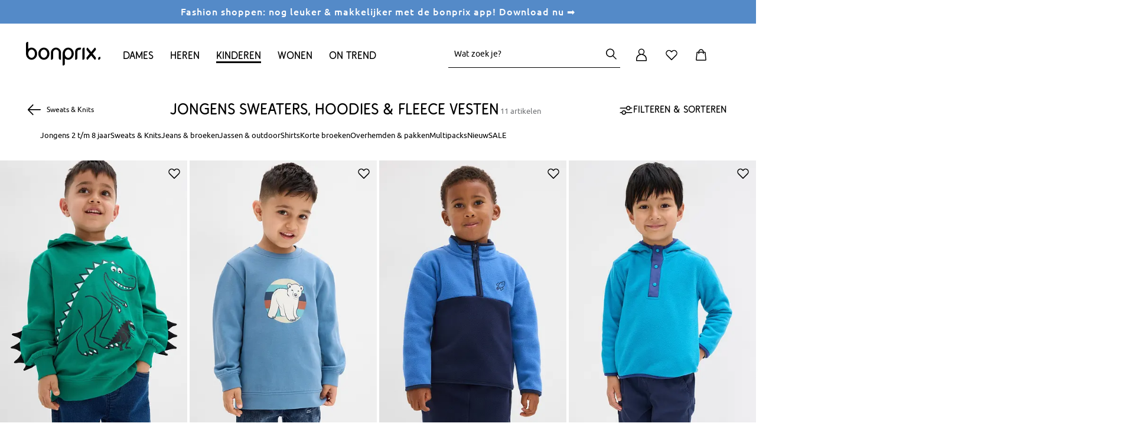

--- FILE ---
content_type: text/html;charset=UTF-8
request_url: https://www.bonprix.nl/categorie/kinderen-jongens-sweaters-fleece-vesten/
body_size: 110910
content:
<!DOCTYPE html>
<html lang="nl-NL" prefix="og: http://ogp.me/ns# fb: http://ogp.me/ns/fb#" xmlns="http://www.w3.org/1999/xhtml">
<head>
    <meta charset="utf-8"/>
<link rel="alternate" hreflang="de-DE" href="https://www.bonprix.de/kategorie/kinder-jungen-sweatshirts-fleecejacken/" />
<link rel="alternate" hreflang="fr-FR" href="https://www.bonprix.fr/categorie/enfant-garcons-sweats-gilets-polaires/" />
<link rel="alternate" hreflang="it-IT" href="https://www.bonprix.it/categoria/bambini-felpe-bambino/" />
<link rel="alternate" hreflang="nl-NL" href="https://www.bonprix.nl/categorie/kinderen-jongens-sweaters-fleece-vesten/" />
<link rel="alternate" hreflang="de-CH" href="https://www.bonprix.ch/kategorie/kinder-knaben-sweatshirts-fleecejacken/" />
<link rel="alternate" hreflang="de-AT" href="https://www.bonprix.at/kategorie/kinder-jungen-sweatshirts-fleecejacken/" />
<link rel="alternate" hreflang="sv-SE" href="https://www.bonprix.se/kategori/barn-pojkar-sweatshirts-fleecejackor/" />
<link rel="alternate" hreflang="no-NO" href="https://www.bonprix.no/kategori/barn-gutter-sweatshirts-fleecejakker/" />
<link rel="alternate" hreflang="fr-CH" href="https://fr.bonprix.ch/categorie/enfant-garcons-sweats-gilets-polaires/" />
<link rel="alternate" hreflang="cs-CZ" href="https://www.bonprix.cz/kategorie/dite-chlapci-teplakove-flisove-mikiny/" />

    <style>
article,aside,details,figcaption,figure,footer,header,hgroup,main,nav,section,summary{display:block}audio,canvas,video{display:inline-block}audio:not([controls]){display:none;height:0}[hidden],template{display:none}html{font-family:sans-serif;-ms-text-size-adjust:100%;-webkit-text-size-adjust:100%}body{margin:0;-webkit-font-smoothing:antialiased;-moz-osx-font-smoothing:grayscale}a{background:transparent}a:focus-visible{outline:2px solid #000}a:active,a:hover{outline:0}h1{font-size:2em;margin:.67em 0}abbr[title]{border-bottom:1px dotted}dfn{font-style:italic}hr{box-sizing:content-box;height:0}taconite{display:none}mark{background:#ff0;color:#000}code,kbd,pre,samp{font-family:monospace,serif;font-size:1em}pre{white-space:pre-wrap}q{quotes:"\201C" "\201D" "\2018" "\2019"}small{font-size:80%}sub,sup{font-size:75%;line-height:0;position:relative;vertical-align:baseline}sup{top:-.5em}sub{bottom:-.25em}img{border:0}svg:not(:root){overflow:hidden}figure{margin:0}fieldset{border:1px solid silver;margin:0 2px;padding:.35em .625em .75em}legend{border:0;padding:0}button,input,select,textarea{font-family:inherit;font-size:100%;margin:0}button,input{line-height:normal}button,select{text-transform:none}button,html input[type=button],input[type=reset],input[type=submit]{-webkit-appearance:button;cursor:pointer}button[disabled],html input[disabled]{cursor:default}input[type=checkbox],input[type=radio]{box-sizing:border-box;padding:0}input[type=search]{-webkit-appearance:textfield;box-sizing:content-box}input[type=search]::-webkit-search-cancel-button,input[type=search]::-webkit-search-decoration{-webkit-appearance:none}button::-moz-focus-inner,input::-moz-focus-inner{border:0;padding:0}textarea{overflow:auto;vertical-align:top}table{border-collapse:collapse;border-spacing:0}i{display:block}[tabindex]:focus-visible,input:focus-visible,select:focus-visible,textarea:focus-visible{outline:2px solid #000}button:focus-visible{outline-offset:1px;outline:2px solid #000}a,body,br,dd,div,dl,dt,em,fieldset,form,h1,h2,h3,h4,h5,h6,html,li,ol,p,span,strong,table,tbody,td,tfoot,th,thead,ul{margin:0;padding:0}li{vertical-align:text-top}a,span.encoded-link{color:#000;text-decoration:none;cursor:pointer}a:hover,span.encoded-link:hover{text-decoration:underline}a.anker{font-size:0;line-height:0}img{border-width:0}button,input,select,textarea{margin:0;font-size:11px}input.checkbox,input.radio{line-height:16px}td,th{vertical-align:top}b,strong,th{font-weight:700}em,i{font-style:italic}small{font-size:.9em}html{font-size:11px}body,html{min-width:100%;min-height:100%}body{font-size:100.01%;font-family:BP-Font200,sans-serif;text-align:left;color:#000}.clearfix:after{content:".";display:block;height:0;clear:both;visibility:hidden;font-size:0;line-height:0}.clearfix{display:block}br.clear{clear:both;font-size:0;line-height:0;text-indent:-10000px;font-family:sans-serif;height:0}.column-1{width:60px}.column-1,.column-2{margin:0 10px;float:left}.column-2{width:140px}.column-3{width:220px}.column-3,.column-4{margin:0 10px;float:left}.column-4{width:300px}.column-5{width:380px}.column-5,.column-6{margin:0 10px;float:left}.column-6{width:460px}.column-7{width:540px}.column-7,.column-8{margin:0 10px;float:left}.column-8{width:620px}.column-9{width:700px}.column-9,.column-10{margin:0 10px;float:left}.column-10{width:780px}.column-11{width:860px}.column-11,.column-12{margin:0 10px;float:left}.column-12{width:940px}.column-cont.column-1{width:80px;margin-left:0;margin-right:0}.column-cont.column-2{width:160px;margin-left:0;margin-right:0}.column-cont.column-3{width:240px;margin-left:0;margin-right:0}.column-cont.column-4{width:320px;margin-left:0;margin-right:0}.column-cont.column-5{width:400px;margin-left:0;margin-right:0}.column-cont.column-6{width:480px;margin-left:0;margin-right:0}.column-cont.column-7{width:560px;margin-left:0;margin-right:0}.column-cont.column-8{width:640px;margin-left:0;margin-right:0}.column-cont.column-9{width:720px;margin-left:0;margin-right:0}.column-cont.column-10{width:800px;margin-left:0;margin-right:0}.column-cont.column-11{width:880px;margin-left:0;margin-right:0}.column-cont.column-12{width:960px;margin-left:0;margin-right:0}.column-offset-left-1{margin-left:90px}.column-offset-left-2{margin-left:170px}.column-offset-left-3{margin-left:250px}.column-offset-left-4{margin-left:330px}.column-offset-left-5{margin-left:410px}.column-offset-left-6{margin-left:490px}.column-offset-left-7{margin-left:570px}.column-offset-left-8{margin-left:650px}.column-offset-left-9{margin-left:730px}.column-offset-left-10{margin-left:810px}.column-offset-left-11{margin-left:890px}.column-offset-left-12{margin-left:970px}.column-offset-right-1{margin-right:90px}.column-offset-right-2{margin-right:170px}.column-offset-right-3{margin-right:250px}.column-offset-right-4{margin-right:330px}.column-offset-right-5{margin-right:410px}.column-offset-right-6{margin-right:490px}.column-offset-right-7{margin-right:570px}.column-offset-right-8{margin-right:650px}.column-offset-right-9{margin-right:730px}.column-offset-right-10{margin-right:810px}.column-offset-right-11{margin-right:890px}.column-offset-right-12{margin-right:970px}.column-cont.column-offset-left-1{margin-left:100px}.column-cont.column-offset-left-2{margin-left:180px}.column-cont.column-offset-left-3{margin-left:260px}.column-cont.column-offset-left-4{margin-left:340px}.column-cont.column-offset-left-5{margin-left:420px}.column-cont.column-offset-left-6{margin-left:500px}.column-cont.column-offset-left-7{margin-left:580px}.column-cont.column-offset-left-8{margin-left:660px}.column-cont.column-offset-left-9{margin-left:740px}.column-cont.column-offset-left-10{margin-left:820px}.column-cont.column-offset-left-11{margin-left:900px}.column-cont.column-offset-left-12{margin-left:980px}.centered{text-align:center}.bp-red{color:#d21929}.c-applegreen{color:#529b39}.c-green{color:#2caa99}.h1{font-size:25px;line-height:30px}.h2{font-size:22px;line-height:28px}.h3{font-size:18px}.h3,.h4{font-family:BP-Font200,sans-serif;font-weight:400;letter-spacing:normal;line-height:25px}.h4{font-size:15px}.p{font-family:BP-Font200,sans-serif;font-weight:400;font-size:14px;line-height:25px}.p_15{font-size:15px;line-height:24px}.p_13{font-size:13px;line-height:20px}.p_12{font-size:12px}.p_11,.p_12{line-height:18px}.p_11{font-size:11px}.m-t-10{margin-top:10px}.m-l-10{margin-left:10px}.m-r-10{margin-right:10px}.m-b-10{margin-bottom:10px}.m-t-20{margin-top:20px}.m-l-20{margin-left:20px}.m-r-20{margin-right:20px}.m-b-20{margin-bottom:20px}.m-t-30{margin-top:30px}.m-l-30{margin-left:30px}.m-r-30{margin-right:30px}.m-b-30{margin-bottom:30px}.m-t-40{margin-top:40px}.m-l-40{margin-left:40px}.m-r-40{margin-right:40px}.m-b-40{margin-bottom:40px}.m-t-50{margin-top:50px}.m-l-50{margin-left:50px}.m-r-50{margin-right:50px}.m-b-50{margin-bottom:50px}.m-t-60{margin-top:60px}.m-l-60{margin-left:60px}.m-r-60{margin-right:60px}.m-b-60{margin-bottom:60px}.product-teaser-image{min-height:174px}input.text-input,select.text-input,textarea{font-size:11px;line-height:14px;font-family:BP-Font200,sans-serif;margin:1px;padding:3px 1px 2px;border-width:1px;border-style:solid;border-top-color:#848484;border-left-color:#c1c1c1;border-right-color:#c1c1c1;border-bottom-color:#e1e1e1;text-indent:0;background-position:0 0;background-repeat:repeat-x;background-color:#fff;background-image:none}input.disabled{border:0;color:#000;background-image:none}input.error-field{background-color:#fae5e5 !important}#outer{text-align:left;margin:0 auto;width:980px}.text-bubble{border:6px solid #f5f5f4 !important;font-size:13px;line-height:18px;font-weight:700;color:#000;padding:11px;width:193px;box-shadow:0 3px 5px rgba(119,119,119,0.9)}.text-bubble,.text-bubble:before{background:#fff;position:absolute}body:not(.refresh) .text-bubble:before{border-bottom:6px solid #f5f5f4;border-right:6px solid #f5f5f4;bottom:-12px;content:" ";display:block;height:10px;left:43px;width:10px;box-shadow:4px 4px 3px rgba(150,150,150,0.8);transform:rotate(45deg)}.text-bubble.right:before{left:unset;right:21px}.availability-popout-order-item-value{overflow:hidden;display:inline-block;text-overflow:ellipsis;max-width:166px;vertical-align:top}.text-bubble-bottom{background:#fff;border:6px solid #f5f5f4;font-size:12px;font-weight:700;color:#000;padding:11px;z-index:101;position:absolute;width:166px;box-shadow:0 5px 11px rgba(119,119,119,0.9)}.text-bubble-bottom:before{border-top:6px solid #f5f5f4;border-left:6px solid #f5f5f4;top:-12px;content:" ";display:block;height:10px;left:20%;position:absolute;background:#fff;width:10px;box-shadow:-1px -1px 1px rgba(150,150,150,0.2);transform:rotate(45deg)}.text-bubble-bottom.text-bubble-alt-layout:after,.text-bubble-bottom.text-bubble-alt-layout:before{display:none}.text-bubble-bottom-pos1:before{left:7px !important}.text-bubble-bottom-pos2:before{left:37px !important}.text-bubble-bottom-pos3:before{left:67px !important}.text-bubble-bottom-pos4:before{left:97px !important}.text-bubble-bottom-pos5:before{left:127px !important}.text-bubble-bottom-pos6:before{left:157px !important}.text-bubble-bottom-pos7:before{left:187px !important}.text-bubble-bottom-pos8:before{left:217px !important}.text-bubble-bottom-pos9:before{left:247px !important}.text-bubble-bottom-pos1-b:before{left:22px !important}.text-bubble-bottom-pos2-b:before{left:52px !important}.text-bubble-bottom-pos3-b:before{left:82px !important}.text-bubble-bottom-pos4-b:before{left:112px !important}.text-bubble-bottom-pos5-b:before{left:142px !important}.text-bubble-bottom-pos6-b:before{left:172px !important}.text-bubble-bottom-pos7-b:before{left:202px !important}.text-bubble-bottom-pos8-b:before{left:232px !important}.text-bubble-bottom-pos9-b:before{left:262px !important}.content-bubble.content-bubble--top:before{border-bottom:6px solid #f5f5f4;border-right:6px solid #f5f5f4;bottom:-12px;content:" ";display:block;height:10px;left:20%;position:absolute;background:#fff;width:10px;box-shadow:4px 4px 3px rgba(150,150,150,0.8);transform:rotate(45deg)}.content-bubble{background:#fff;border:6px solid #f5f5f4;font-size:13px;line-height:18px;font-weight:700;color:#000;padding:0;position:absolute;box-shadow:0 3px 5px rgba(119,119,119,0.9)}.content-bubble.content-bubble--side-left{background:#fff;border:1px solid #aaa;border-right:0 solid #000;padding:5px 15px;box-sizing:border-box;font-size:13px;line-height:25px;font-weight:400;text-align:center;min-width:180px;margin-right:20px;z-index:5;box-shadow:none}.content-bubble.content-bubble--side-left:before{content:"";left:100%;border-top:10px solid transparent;border-bottom:10px solid transparent;border-left:10px solid #000;position:absolute;border-right:0;top:50%;margin-left:5px;margin-top:-10px}.content-bubble.content-bubble--side-left:after{content:"";top:-1px;padding:1px 0;left:100%;width:5px;background-color:#000;height:100%;position:absolute}[data-controller=checkout] .ui-helper-hidden-accessible{display:none}[data-controller=checkout] .ui-menu{z-index:9999;position:absolute;list-style-type:none;background-color:#fff;border:1px solid #ccc;border-radius:0 0 4px 4px;border-top:0}[data-controller=checkout] .ui-menu-item{padding:6px;font-size:13px;line-height:17px}[data-controller=checkout] .ui-menu-item a{color:#000}[data-controller=checkout] .ui-menu-item .ui-state-focus{background-color:rgba(13,118,189,.15);color:#0d76bd;display:block;padding:5px;margin:-5px}[data-controller=checkout] .ui-menu-item:hover{cursor:pointer}[data-controller=checkout] .ui-menu-item:hover a{color:#0d76bd}[data-controller=checkout] .ui-menu-item:hover a:hover{text-decoration:none}input:-webkit-autofill{-webkit-box-shadow:0 0 0 1000px #fff inset !important}input::-ms-clear,input::-ms-reveal{display:none;height:0;width:0}.skip-navi{padding:6px;position:absolute;top:-40px;left:0;color:#fff;background:#666;border-right:1px solid #fff;border-bottom:1px solid #fff;border-bottom-right-radius:8px;-webkit-transition:top .5s ease-out;transition:top .5s ease-out;z-index:100}.skip-navi:focus{position:absolute;left:0;top:0;outline-color:transparent;-webkit-transition:top .05s ease-in;transition:top .05s ease-in}.hidden{display:none}input.form-input-text{height:30px;padding:0 0 0 6px}input.form-input-text,textarea.form-input-textarea{border-radius:5px;border:1px solid #aaa;background-color:#f5f5f5;line-height:17px;font-size:14px;margin:6px 6px 6px 0;box-shadow:inset 0 2px 3px 0 #c8c8c8;display:inline-block;vertical-align:middle}textarea.form-input-textarea{padding:4px 0 4px 6px}textarea.form-input-focus{border-radius:5px;background-color:#fff;box-shadow:0 0 11px #78a2c8}textarea.form-input-error{border-radius:5px;border:1px solid #d21929;background-color:#fae5e5;box-shadow:inset 0 2px 3px #e88e8e}.form-input-prefix{font-weight:400;line-height:18px;font-size:14px;padding:5px 5px 5px 0;margin:10px 5px 0 0;display:inline-block;position:relative}.form-input-price-xs{width:42px}.form-input-text-xxs{width:26px}.form-input-text-xs{width:49px}.form-input-text-s{width:69px}.form-input-text-sm{width:98px}.form-input-text-sm.form-input-text--2017{width:81px}.form-input-text-smm{width:182px}.form-input-text-m{width:155px}.form-input-text-lm{width:173px;margin-right:6px}.form-input-text-l{width:241px}.form-input-text-xl{width:284px}.form-input-text-xxl{width:327px}.form-input-text-xxxl{width:413px}.form-input-text-full{margin:0;width:100%;box-sizing:border-box}input.form-input-focus{height:33px;border-radius:5px;background-color:#fff;box-shadow:0 0 11px #78a2c8}input.form-input-error{height:33px;border-radius:5px;border:1px solid #d21929;background-color:#fae5e5;box-shadow:inset 0 2px 3px #e88e8e}.form-input-error-message{color:#d21929;font-size:14px;margin-bottom:4px}.form-horizontal .form-input-error-message{margin-left:182px;padding-left:2px}.form-horizontal .form-input-error-message.no-margin{margin-left:0}.form-horizontal .form-input-error-message.no-padding{padding-left:0}.form-fieldset{border:0;padding:10px 0}.form-fieldset:last-of-type{border:0}.form-label,label.form-label.vertical{font-weight:400;line-height:18px;font-size:14px;padding-bottom:5px;padding-top:5px;margin-right:22px;text-align:left;display:block;position:relative}label.form-label.align-left{text-align:left}.form-horizontal .form-label-required-symbol{position:absolute;right:-10px;font-size:14px}.form-label-required-symbol.symbol-checkbox{top:8px;position:relative;right:10px;float:left}.required-checkbox{margin-left:-15px}.form-control-label{font-weight:400;line-height:14px;font-size:14px;padding-bottom:5px;padding-top:5px;padding-right:44px;text-align:left;display:inline-block;vertical-align:middle}.form-control-label.no-right-padding{padding-right:0}.form-control-label.payment-type-without-radio{padding-top:14px}.form-control-label-bold{font-weight:700;padding-right:0}.form-horizontal .form-label{width:160px;text-align:right;display:inline-block;vertical-align:top;margin-top:7px}.form-horizontal .form-label.label-left{width:auto}.form-horizontal .form-label.no-space-right,.no-space-right{margin-right:0}.form-horizontal .form-label-small{width:100px;text-align:right;display:inline-block;vertical-align:top;margin-top:10px;margin-right:22px;padding:5px 0}.form-horizontal .form-label-large{width:auto}.form-horizontal .form-control-label-small{padding-right:0}.form-inline .form-label{line-height:normal;display:inline-block;vertical-align:middle}.form-text,.form-text-error{font-weight:400;line-height:18px;font-size:14px;padding-bottom:5px;padding-top:5px;margin-top:10px;margin-right:22px;text-align:left;display:block;position:relative}.form-text-error{margin-top:0;color:#d21929}.form-horizontal .form-group{display:inline-block;vertical-align:top}.form-horizontal .form-group-middle{display:inline-block;vertical-align:middle}.form-horizontal .form-group.form-group-without-label{margin-left:184px}.form-element-description{display:inline-block;vertical-align:middle;height:28px;overflow:visible;width:266px}.form-element-group{display:inline-block;vertical-align:top}.form-input-date .form-input-text{margin-right:3px;padding:0 6px}.form-input-date-day,.form-input-date-month,.form-input-date-year{margin-right:3px !important}input.form-input-text,textarea.form-input-textarea{border-radius:4px;border:1px solid #ccc;background-color:#fff;line-height:17px;font-size:13px;box-shadow:0 0 0 0 #fff}input.form-input-text:hover,textarea.form-input-textarea:hover{border:1px solid #0d76bd}input.form-input-text:disabled,input.form-input-text:disabled:hover,textarea.form-input-textarea:disabled,textarea.form-input-textarea:disabled:hover{border:1px solid #e8e8e8}input[type=date]{font-size:14px;line-height:20px;color:#000;background-color:#fff;border:1px solid #ccc;border-radius:4px;height:40px;padding:0 9px;vertical-align:baseline;width:100% !important;margin-bottom:3px;text-align:left !important}input.form-input-error{border:1px solid #d21929;background-color:#fae5e5}textarea.form-input-error{border-radius:5px;border:1px solid #d21929;background-color:#fae5e5}span.form-input-hint{margin:0 10px 0 7px}.fullwidthNotfaceliftedBirthday{width:92px;text-align:center}.fullwidthNotfaceliftedBirthday:first-of-type{width:91px}.form-row.facelift:hover>label,.form-row.facelift:hover>span{color:#0d76bd}.form-row.facelift:hover>input{border-color:#0d76bd}.form-row.facelift.form-input-error>label{color:#d21929}.form-row.facelift.form-input-error>input{background-color:#ffdbd3;border-color:#d21929}.form-input-text.facelift{border:1px solid #ccc;height:38px !important;background-color:#fff;border-radius:4px !important;vertical-align:baseline;color:#000;box-shadow:none}article,aside,footer,header,nav,section{display:block}body{background-color:#fff;margin:0;padding:0;font-family:BP-Font200,sans-serif;font-size:13px;text-align:left}body.body-deprecated{background-color:#f5f5f5}body.refresh{background-color:#fff}#page-container{width:1001px;overflow:visible;margin:0 auto;position:relative}#page-container.refresh.productView{width:auto}#page-content-wrapper{margin-left:-11px;margin-right:-11px}#page-container.refresh #page-content-wrapper{margin-left:0;margin-right:0}#page-content-wrapper,header{background:#fff;position:relative}header{font-family:BP-Font200,sans-serif;z-index:1003}header #main-navigation{color:#fff;position:relative;padding:0;z-index:3;width:100%;margin:0 auto}footer{font-family:BP-Font200,sans-serif;background:#eceae3;font-size:12px}#content{margin-left:22px;margin-right:22px}#page-container.refresh #content{margin-left:0;margin-right:0}#content.layoutFix{margin-right:0}#content.account-area-layout-fix{margin:0;padding:0 26px}#cont{position:relative;z-index:100;background:transparent}.left-navi #cont{width:814px;clear:none;float:left;display:inline}.left-navi-187 #cont{width:781px;clear:none;float:left;display:inline}#cookie-required-warning{margin-left:22px;margin-right:22px;text-align:center}.tooltip-flyout{display:inline-block;vertical-align:bottom;box-shadow:0 0 10px -3px #333,inset -1px -1px 10px -3px #666;padding:11px;border-radius:5px;background-color:#fff}.no-boxshadow .tooltip-flyout{border:1px solid #666}#main-navigation .navigation-bar-item a:hover{text-decoration:none}#main-navigation .sub-navigation-layer .nav-layer-item a{color:#000}#main-navigation .sub-navigation-layer .nav-layer-item a:hover{color:#0d76bd;text-decoration:none}.benefit-communication-responsive{font-size:16px;box-sizing:border-box}.benefit-communication-responsive button,.benefit-communication-responsive input{font-size:16px}.benefit-communication-responsive input[type=text]{appearance:none}.benefit-communication-responsive a{display:inline-block}.benefit-communication-responsive a:hover{text-decoration:none}.benefit-communication-responsive .font-copy{vertical-align:baseline}.benefit-communication-responsive .footer-payment{height:auto}.benefit-communication-responsive .teaser-benefit-communication{height:25px;box-sizing:border-box}.benefit-communication-responsive .teaser-benefit-communication .teaser-content{height:25px;width:100%;max-width:1200px;padding-left:26px;padding-right:26px;box-sizing:border-box;margin-left:auto;left:0}.benefit-communication-responsive .teaser-benefit-communication .teaser-text{font-size:14px;line-height:20px;color:#000;text-align:center;letter-spacing:normal;padding:2px 0;margin:0}#main-navigation.navigation-responsive .navigation-bar.first-level{width:1148px;padding:0 26px;font-size:16px;line-height:24px;letter-spacing:normal}#main-navigation.navigation-responsive .navigation-bar.first-level .navigation-bar-item{margin:0}#main-navigation.navigation-responsive .navigation-bar.first-level .navigation-bar-item .navigation-bar-link{padding:3px 0;width:100%}#main-navigation.navigation-responsive .navigation-bar.first-level .current a:hover{text-decoration:underline}.grid-container{font-size:16px;max-width:1200px;box-sizing:border-box;margin:0 auto;z-index:4;position:relative}.grid-container.header-container{margin:0 0 0 auto}.grid-container.padding-horizontal-for-large{padding-left:26px;padding-right:26px}.grid-container button,.grid-container input{font-size:16px}.grid-container input[type=text]{appearance:none}.grid-container a{color:#000}.grid-container a:hover{text-decoration:underline}.grid-container .font-copy{vertical-align:baseline}.grid-container .footer-payment{height:auto}.grid-container *{box-sizing:border-box}.grid-container strong{font-family:BP-Font210,sans-serif;font-weight:400}.grid-container .cms-block.clearfix>*{box-sizing:content-box}.grid-container .font-copy.size-75{font-size:12px;line-height:18px}.grid-container .bold{font-weight:700}.grid-container .link{color:#000;font-size:14px;line-height:20px;text-decoration:none}.grid-container .link.state-50:hover,.grid-container .link.state-100{text-decoration:underline}.grid-container .link.state-100:hover{text-decoration-color:#a5a5a5}.grid-container .text-centered{text-align:center}.grid-container .text-right{text-align:right}.grid-container .bg-color-black100{background-color:#000}.grid-container .cr-year{font-family:BP-Font210,sans-serif;font-weight:400 !important}.grid-container .v-center{position:relative;display:block;top:50%;transform:translateY(-50%)}.grid-container .h-center{position:relative;display:block;left:50%;transform:translateX(-50%)}.grid-container .pos-relative{position:relative}.grid-container .h-center.v-center{transform:translate(-50%,-50%)}.grid-container .move-half-gutter-top{margin-top:-10px}.grid-container .move-gutter-top{margin-top:-20px}.grid-container .small-padding-top{padding-top:10px}.grid-container .medium-padding-top{padding-top:20px}.grid-container .large-padding-top{padding-top:30px}.grid-container .move-half-gutter-right{margin-right:-10px}.grid-container .move-gutter-right{margin-right:-20px}.grid-container .small-padding-right{padding-right:10px}.grid-container .medium-padding-right{padding-right:20px}.grid-container .large-padding-right{padding-right:30px}.grid-container .move-half-gutter-bottom{margin-bottom:-10px}.grid-container .move-gutter-bottom{margin-bottom:-20px}.grid-container .small-padding-bottom{padding-bottom:10px}.grid-container .medium-padding-bottom{padding-bottom:20px}.grid-container .large-padding-bottom{padding-bottom:30px}.grid-container .move-half-gutter-left{margin-left:34px}.grid-container .move-gutter-left{margin-left:-20px}.grid-container .small-padding-left{padding-left:10px}.grid-container .medium-padding-left{padding-left:20px}.grid-container .large-padding-left{padding-left:30px}.grid-container .grid-x{box-sizing:border-box}.grid-container .grid-x:after{content:"";display:table;clear:both}.grid-container .grid-x .cell{float:left;box-sizing:border-box}.grid-container .grid-x .cell.cell--non-float{float:none}.grid-container .grid-x .align-right>*{float:right}.grid-container .grid-x .align-right:after{content:"";display:table;clear:both}.grid-container .grid-x.grid-padding-x>.cell{padding-left:10px;padding-right:10px}.grid-container .grid-x.grid-padding-x .grid-padding-x{margin-left:-10px;margin-right:-10px}.grid-container .grid-x.grid-padding-y>.cell{padding-top:10px;padding-bottom:10px}.grid-container .grid-x.grid-padding-y .grid-padding-y{margin-top:-10px;margin-bottom:-10px}@media screen and (min-width:0){.grid-container .grid-x .large-1.cell{width:8.33333%}.grid-container .grid-x .large-offset-1{margin-left:8.33333%}.grid-container .grid-x .large-2.cell{width:16.66667%}.grid-container .grid-x .large-offset-2{margin-left:16.66667%}.grid-container .grid-x .large-3.cell{width:25%}.grid-container .grid-x .large-offset-3{margin-left:25%}.grid-container .grid-x .large-4.cell{width:33.33333%}body.refresh .grid-container .grid-x.responsive-site-header.refresh .large-4.cell{width:auto}.grid-container .grid-x .large-offset-4{margin-left:33.33333%}.grid-container .grid-x .large-5.cell{width:41.66667%}.grid-container .grid-x .large-offset-5{margin-left:41.66667%}body.refresh .grid-container .grid-x.responsive-site-header.refresh .large-offset-5{margin-left:0}.grid-container .grid-x .large-6.cell{width:50%}.grid-container .grid-x .large-offset-6{margin-left:50%}.grid-container .grid-x .large-7.cell{width:58.33333%}.grid-container .grid-x .large-offset-7{margin-left:58.33333%}.grid-container .grid-x .large-8.cell{width:66.66667%}.grid-container .grid-x .large-offset-8{margin-left:66.66667%}.grid-container .grid-x .large-9.cell{width:75%}.grid-container .grid-x .large-offset-9{margin-left:75%}.grid-container .grid-x .large-10.cell{width:83.33333%}.grid-container .grid-x .large-offset-10{margin-left:83.33333%}.grid-container .grid-x .large-11.cell{width:91.66667%}.grid-container .grid-x .large-offset-11{margin-left:91.66667%}.grid-container .grid-x .large-12.cell{width:100%}.grid-container .grid-x .large-offset-12{margin-left:100%}.grid-container .grid-x .large-offset-half-col{margin-left:4.16667%}}body.refresh .grid-container .grid-x.responsive-site-header.refresh .xlarge-1.cell.refresh{width:6%;min-width:50px}body.refresh .grid-container .grid-x.responsive-site-header.refresh .xlarge-offset-half-col{margin-left:3.16667%}@media screen and (max-width:1135px){body.refresh .grid-container .grid-x.responsive-site-header.refresh .xlarge-offset-half-col{margin-left:18%}body.refresh .grid-container .responsive-site-header.refresh{width:190px}}@media screen and (min-width:992px){.grid-container .grid-x .xlarge-1.cell{width:8.33333%}.grid-container .grid-x .xlarge-offset-1{margin-left:8.33333%}.grid-container .grid-x .xlarge-2.cell{width:16.66667%}.grid-container .grid-x .xlarge-offset-2{margin-left:16.66667%}.grid-container .grid-x .xlarge-3.cell{width:25%}.grid-container .grid-x .xlarge-offset-3{margin-left:25%}.grid-container .grid-x .xlarge-4.cell{width:33.33333%}.grid-container .grid-x .xlarge-offset-4{margin-left:33.33333%}.grid-container .grid-x .xlarge-5.cell{width:41.66667%}.grid-container .grid-x .xlarge-offset-5{margin-left:41.66667%}.grid-container .grid-x .xlarge-6.cell{width:50%}.grid-container .grid-x .xlarge-offset-6{margin-left:50%}.grid-container .grid-x .xlarge-7.cell{width:58.33333%}.grid-container .grid-x .xlarge-offset-7{margin-left:58.33333%}.grid-container .grid-x .xlarge-8.cell{width:66.66667%}.grid-container .grid-x .xlarge-offset-8{margin-left:66.66667%}.grid-container .grid-x .xlarge-9.cell{width:75%}.grid-container .grid-x .xlarge-offset-9{margin-left:75%}.grid-container .grid-x .xlarge-10.cell{width:83.33333%}.grid-container .grid-x .xlarge-offset-10{margin-left:83.33333%}.grid-container .grid-x .xlarge-11.cell{width:91.66667%}.grid-container .grid-x .xlarge-offset-11{margin-left:91.66667%}.grid-container .grid-x .xlarge-12.cell{width:100%}.grid-container .grid-x .xlarge-offset-12{margin-left:100%}}.grid-container .grid-x.grid-padding-x .offset-outer-top-off.offset-outer-top-off.offset-outer-top-off,.grid-container .grid-x.grid-padding-y .offset-outer-top-off.offset-outer-top-off.offset-outer-top-off{margin-top:0}.grid-container .grid-x.grid-padding-x .offset-inner-top-off.offset-inner-top-off.offset-inner-top-off,.grid-container .grid-x.grid-padding-y .offset-inner-top-off.offset-inner-top-off.offset-inner-top-off{padding-top:0}.grid-container .grid-x.grid-padding-x .offset-outer-right-off.offset-outer-right-off.offset-outer-right-off,.grid-container .grid-x.grid-padding-y .offset-outer-right-off.offset-outer-right-off.offset-outer-right-off{margin-right:0}.grid-container .grid-x.grid-padding-x .offset-inner-right-off.offset-inner-right-off.offset-inner-right-off,.grid-container .grid-x.grid-padding-y .offset-inner-right-off.offset-inner-right-off.offset-inner-right-off{padding-right:0}.grid-container .grid-x.grid-padding-x .offset-outer-bottom-off.offset-outer-bottom-off.offset-outer-bottom-off,.grid-container .grid-x.grid-padding-y .offset-outer-bottom-off.offset-outer-bottom-off.offset-outer-bottom-off{margin-bottom:0}.grid-container .grid-x.grid-padding-x .offset-inner-bottom-off.offset-inner-bottom-off.offset-inner-bottom-off,.grid-container .grid-x.grid-padding-y .offset-inner-bottom-off.offset-inner-bottom-off.offset-inner-bottom-off{padding-bottom:0}.grid-container .grid-x.grid-padding-x .offset-outer-left-off.offset-outer-left-off.offset-outer-left-off,.grid-container .grid-x.grid-padding-y .offset-outer-left-off.offset-outer-left-off.offset-outer-left-off{margin-left:0}.grid-container .grid-x.grid-padding-x .offset-inner-left-off.offset-inner-left-off.offset-inner-left-off,.grid-container .grid-x.grid-padding-y .offset-inner-left-off.offset-inner-left-off.offset-inner-left-off{padding-left:0}.grid-container .grid-x.grid-padding-x .contentbox-off,.grid-container .grid-x.grid-padding-y .contentbox-off{padding:0}.grid-container .grid-x.grid-padding-x .offset-outer-top-xsmall.offset-outer-top-xsmall.offset-outer-top-xsmall,.grid-container .grid-x.grid-padding-y .offset-outer-top-xsmall.offset-outer-top-xsmall.offset-outer-top-xsmall{margin-top:5px}.grid-container .grid-x.grid-padding-x .offset-inner-top-xsmall.offset-inner-top-xsmall.offset-inner-top-xsmall,.grid-container .grid-x.grid-padding-y .offset-inner-top-xsmall.offset-inner-top-xsmall.offset-inner-top-xsmall{padding-top:5px}.grid-container .grid-x.grid-padding-x .offset-outer-right-xsmall.offset-outer-right-xsmall.offset-outer-right-xsmall,.grid-container .grid-x.grid-padding-y .offset-outer-right-xsmall.offset-outer-right-xsmall.offset-outer-right-xsmall{margin-right:5px}.grid-container .grid-x.grid-padding-x .offset-inner-right-xsmall.offset-inner-right-xsmall.offset-inner-right-xsmall,.grid-container .grid-x.grid-padding-y .offset-inner-right-xsmall.offset-inner-right-xsmall.offset-inner-right-xsmall{padding-right:5px}.grid-container .grid-x.grid-padding-x .offset-outer-bottom-xsmall.offset-outer-bottom-xsmall.offset-outer-bottom-xsmall,.grid-container .grid-x.grid-padding-y .offset-outer-bottom-xsmall.offset-outer-bottom-xsmall.offset-outer-bottom-xsmall{margin-bottom:5px}.grid-container .grid-x.grid-padding-x .offset-inner-bottom-xsmall.offset-inner-bottom-xsmall.offset-inner-bottom-xsmall,.grid-container .grid-x.grid-padding-y .offset-inner-bottom-xsmall.offset-inner-bottom-xsmall.offset-inner-bottom-xsmall{padding-bottom:5px}.grid-container .grid-x.grid-padding-x .offset-outer-left-xsmall.offset-outer-left-xsmall.offset-outer-left-xsmall,.grid-container .grid-x.grid-padding-y .offset-outer-left-xsmall.offset-outer-left-xsmall.offset-outer-left-xsmall{margin-left:5px}.grid-container .grid-x.grid-padding-x .offset-inner-left-xsmall.offset-inner-left-xsmall.offset-inner-left-xsmall,.grid-container .grid-x.grid-padding-y .offset-inner-left-xsmall.offset-inner-left-xsmall.offset-inner-left-xsmall{padding-left:5px}.grid-container .grid-x.grid-padding-x .contentbox-xsmall,.grid-container .grid-x.grid-padding-y .contentbox-xsmall{padding:5px}.grid-container .grid-x.grid-padding-x .offset-outer-top-small.offset-outer-top-small.offset-outer-top-small,.grid-container .grid-x.grid-padding-y .offset-outer-top-small.offset-outer-top-small.offset-outer-top-small{margin-top:10px}.grid-container .grid-x.grid-padding-x .offset-inner-top-small.offset-inner-top-small.offset-inner-top-small,.grid-container .grid-x.grid-padding-y .offset-inner-top-small.offset-inner-top-small.offset-inner-top-small{padding-top:10px}.grid-container .grid-x.grid-padding-x .offset-outer-right-small.offset-outer-right-small.offset-outer-right-small,.grid-container .grid-x.grid-padding-y .offset-outer-right-small.offset-outer-right-small.offset-outer-right-small{margin-right:10px}.grid-container .grid-x.grid-padding-x .offset-inner-right-small.offset-inner-right-small.offset-inner-right-small,.grid-container .grid-x.grid-padding-y .offset-inner-right-small.offset-inner-right-small.offset-inner-right-small{padding-right:10px}.grid-container .grid-x.grid-padding-x .offset-outer-bottom-small.offset-outer-bottom-small.offset-outer-bottom-small,.grid-container .grid-x.grid-padding-y .offset-outer-bottom-small.offset-outer-bottom-small.offset-outer-bottom-small{margin-bottom:10px}.grid-container .grid-x.grid-padding-x .offset-inner-bottom-small.offset-inner-bottom-small.offset-inner-bottom-small,.grid-container .grid-x.grid-padding-y .offset-inner-bottom-small.offset-inner-bottom-small.offset-inner-bottom-small{padding-bottom:10px}.grid-container .grid-x.grid-padding-x .offset-outer-left-small.offset-outer-left-small.offset-outer-left-small,.grid-container .grid-x.grid-padding-y .offset-outer-left-small.offset-outer-left-small.offset-outer-left-small{margin-left:10px}.grid-container .grid-x.grid-padding-x .offset-inner-left-small.offset-inner-left-small.offset-inner-left-small,.grid-container .grid-x.grid-padding-y .offset-inner-left-small.offset-inner-left-small.offset-inner-left-small{padding-left:10px}.grid-container .grid-x.grid-padding-x .contentbox-small,.grid-container .grid-x.grid-padding-y .contentbox-small{padding:10px}.grid-container .grid-x.grid-padding-x .offset-outer-top-medium.offset-outer-top-medium.offset-outer-top-medium,.grid-container .grid-x.grid-padding-y .offset-outer-top-medium.offset-outer-top-medium.offset-outer-top-medium{margin-top:15px}.grid-container .grid-x.grid-padding-x .offset-inner-top-medium.offset-inner-top-medium.offset-inner-top-medium,.grid-container .grid-x.grid-padding-y .offset-inner-top-medium.offset-inner-top-medium.offset-inner-top-medium{padding-top:15px}.grid-container .grid-x.grid-padding-x .offset-outer-right-medium.offset-outer-right-medium.offset-outer-right-medium,.grid-container .grid-x.grid-padding-y .offset-outer-right-medium.offset-outer-right-medium.offset-outer-right-medium{margin-right:15px}.grid-container .grid-x.grid-padding-x .offset-inner-right-medium.offset-inner-right-medium.offset-inner-right-medium,.grid-container .grid-x.grid-padding-y .offset-inner-right-medium.offset-inner-right-medium.offset-inner-right-medium{padding-right:15px}.grid-container .grid-x.grid-padding-x .offset-outer-bottom-medium.offset-outer-bottom-medium.offset-outer-bottom-medium,.grid-container .grid-x.grid-padding-y .offset-outer-bottom-medium.offset-outer-bottom-medium.offset-outer-bottom-medium{margin-bottom:15px}.grid-container .grid-x.grid-padding-x .offset-inner-bottom-medium.offset-inner-bottom-medium.offset-inner-bottom-medium,.grid-container .grid-x.grid-padding-y .offset-inner-bottom-medium.offset-inner-bottom-medium.offset-inner-bottom-medium{padding-bottom:15px}.grid-container .grid-x.grid-padding-x .offset-outer-left-medium.offset-outer-left-medium.offset-outer-left-medium,.grid-container .grid-x.grid-padding-y .offset-outer-left-medium.offset-outer-left-medium.offset-outer-left-medium{margin-left:15px}.grid-container .grid-x.grid-padding-x .offset-inner-left-medium.offset-inner-left-medium.offset-inner-left-medium,.grid-container .grid-x.grid-padding-y .offset-inner-left-medium.offset-inner-left-medium.offset-inner-left-medium{padding-left:15px}.grid-container .grid-x.grid-padding-x .contentbox-medium,.grid-container .grid-x.grid-padding-y .contentbox-medium{padding:15px}.grid-container .grid-x.grid-padding-x .offset-outer-top-large.offset-outer-top-large.offset-outer-top-large,.grid-container .grid-x.grid-padding-y .offset-outer-top-large.offset-outer-top-large.offset-outer-top-large{margin-top:20px}.grid-container .grid-x.grid-padding-x .offset-inner-top-large.offset-inner-top-large.offset-inner-top-large,.grid-container .grid-x.grid-padding-y .offset-inner-top-large.offset-inner-top-large.offset-inner-top-large{padding-top:20px}.grid-container .grid-x.grid-padding-x .offset-outer-right-large.offset-outer-right-large.offset-outer-right-large,.grid-container .grid-x.grid-padding-y .offset-outer-right-large.offset-outer-right-large.offset-outer-right-large{margin-right:20px}.grid-container .grid-x.grid-padding-x .offset-inner-right-large.offset-inner-right-large.offset-inner-right-large,.grid-container .grid-x.grid-padding-y .offset-inner-right-large.offset-inner-right-large.offset-inner-right-large{padding-right:20px}.grid-container .grid-x.grid-padding-x .offset-outer-bottom-large.offset-outer-bottom-large.offset-outer-bottom-large,.grid-container .grid-x.grid-padding-y .offset-outer-bottom-large.offset-outer-bottom-large.offset-outer-bottom-large{margin-bottom:20px}.grid-container .grid-x.grid-padding-x .offset-outer-bottom-large.offset-outer-bottom-large.offset-outer-bottom-large .quicklink-text{white-space:nowrap}.grid-container .grid-x.grid-padding-x .offset-inner-bottom-large.offset-inner-bottom-large.offset-inner-bottom-large,.grid-container .grid-x.grid-padding-y .offset-inner-bottom-large.offset-inner-bottom-large.offset-inner-bottom-large{padding-bottom:20px}.grid-container .grid-x.grid-padding-x .offset-outer-left-large.offset-outer-left-large.offset-outer-left-large,.grid-container .grid-x.grid-padding-y .offset-outer-left-large.offset-outer-left-large.offset-outer-left-large{margin-left:20px}.grid-container .grid-x.grid-padding-x .offset-inner-left-large.offset-inner-left-large.offset-inner-left-large,.grid-container .grid-x.grid-padding-y .offset-inner-left-large.offset-inner-left-large.offset-inner-left-large{padding-left:20px}.grid-container .grid-x.grid-padding-x .contentbox-large,.grid-container .grid-x.grid-padding-y .contentbox-large{padding:20px}.grid-container .grid-x.grid-padding-x .offset-outer-top-xlarge.offset-outer-top-xlarge.offset-outer-top-xlarge,.grid-container .grid-x.grid-padding-y .offset-outer-top-xlarge.offset-outer-top-xlarge.offset-outer-top-xlarge{margin-top:30px}.grid-container .grid-x.grid-padding-x .offset-inner-top-xlarge.offset-inner-top-xlarge.offset-inner-top-xlarge,.grid-container .grid-x.grid-padding-y .offset-inner-top-xlarge.offset-inner-top-xlarge.offset-inner-top-xlarge{padding-top:30px}.grid-container .grid-x.grid-padding-x .offset-outer-right-xlarge.offset-outer-right-xlarge.offset-outer-right-xlarge,.grid-container .grid-x.grid-padding-y .offset-outer-right-xlarge.offset-outer-right-xlarge.offset-outer-right-xlarge{margin-right:30px}.grid-container .grid-x.grid-padding-x .offset-inner-right-xlarge.offset-inner-right-xlarge.offset-inner-right-xlarge,.grid-container .grid-x.grid-padding-y .offset-inner-right-xlarge.offset-inner-right-xlarge.offset-inner-right-xlarge{padding-right:30px}.grid-container .grid-x.grid-padding-x .offset-outer-bottom-xlarge.offset-outer-bottom-xlarge.offset-outer-bottom-xlarge,.grid-container .grid-x.grid-padding-y .offset-outer-bottom-xlarge.offset-outer-bottom-xlarge.offset-outer-bottom-xlarge{margin-bottom:30px}.grid-container .grid-x.grid-padding-x .offset-inner-bottom-xlarge.offset-inner-bottom-xlarge.offset-inner-bottom-xlarge,.grid-container .grid-x.grid-padding-y .offset-inner-bottom-xlarge.offset-inner-bottom-xlarge.offset-inner-bottom-xlarge{padding-bottom:30px}.grid-container .grid-x.grid-padding-x .offset-outer-left-xlarge.offset-outer-left-xlarge.offset-outer-left-xlarge,.grid-container .grid-x.grid-padding-y .offset-outer-left-xlarge.offset-outer-left-xlarge.offset-outer-left-xlarge{margin-left:30px}.grid-container .grid-x.grid-padding-x .offset-inner-left-xlarge.offset-inner-left-xlarge.offset-inner-left-xlarge,.grid-container .grid-x.grid-padding-y .offset-inner-left-xlarge.offset-inner-left-xlarge.offset-inner-left-xlarge{padding-left:30px}.grid-container .grid-x.grid-padding-x .contentbox-xlarge,.grid-container .grid-x.grid-padding-y .contentbox-xlarge{padding:30px}.grid-container .grid-x.grid-padding-x .offset-outer-top-huge.offset-outer-top-huge.offset-outer-top-huge,.grid-container .grid-x.grid-padding-y .offset-outer-top-huge.offset-outer-top-huge.offset-outer-top-huge{margin-top:50px}.grid-container .grid-x.grid-padding-x .offset-inner-top-huge.offset-inner-top-huge.offset-inner-top-huge,.grid-container .grid-x.grid-padding-y .offset-inner-top-huge.offset-inner-top-huge.offset-inner-top-huge{padding-top:50px}.grid-container .grid-x.grid-padding-x .offset-outer-right-huge.offset-outer-right-huge.offset-outer-right-huge,.grid-container .grid-x.grid-padding-y .offset-outer-right-huge.offset-outer-right-huge.offset-outer-right-huge{margin-right:50px}.grid-container .grid-x.grid-padding-x .offset-inner-right-huge.offset-inner-right-huge.offset-inner-right-huge,.grid-container .grid-x.grid-padding-y .offset-inner-right-huge.offset-inner-right-huge.offset-inner-right-huge{padding-right:50px}.grid-container .grid-x.grid-padding-x .offset-outer-bottom-huge.offset-outer-bottom-huge.offset-outer-bottom-huge,.grid-container .grid-x.grid-padding-y .offset-outer-bottom-huge.offset-outer-bottom-huge.offset-outer-bottom-huge{margin-bottom:50px}.grid-container .grid-x.grid-padding-x .offset-inner-bottom-huge.offset-inner-bottom-huge.offset-inner-bottom-huge,.grid-container .grid-x.grid-padding-y .offset-inner-bottom-huge.offset-inner-bottom-huge.offset-inner-bottom-huge{padding-bottom:50px}.grid-container .grid-x.grid-padding-x .offset-outer-left-huge.offset-outer-left-huge.offset-outer-left-huge,.grid-container .grid-x.grid-padding-y .offset-outer-left-huge.offset-outer-left-huge.offset-outer-left-huge{margin-left:50px}.grid-container .grid-x.grid-padding-x .offset-inner-left-huge.offset-inner-left-huge.offset-inner-left-huge,.grid-container .grid-x.grid-padding-y .offset-inner-left-huge.offset-inner-left-huge.offset-inner-left-huge{padding-left:50px}.grid-container .grid-x.grid-padding-x .contentbox-huge,.grid-container .grid-x.grid-padding-y .contentbox-huge{padding:50px}.grid-container .search-form{width:100%}.grid-container .search-form .twitter-typeahead{width:100%;height:100%}.grid-container .search-form .search-input-wrapper{position:relative;right:-10px;margin-left:-20px}.grid-container .search-form .search-input-wrapper .search-label{font-size:14px;position:absolute;white-space:nowrap;left:10px;top:2px;color:#666}.grid-container .search-form.refresh .search-input-wrapper .search-label{font-size:14px;position:absolute;white-space:nowrap;left:10px;top:12px;color:#000}.grid-container .search-form .live-search-field,.grid-container .search-form .live-search-field.refresh{box-sizing:border-box;width:100%;background-color:transparent;border-top:0;border-right:0;border-bottom:1px solid #000;padding:18px 40px 9px 9px;height:44px;line-height:22px}.grid-container .search-form .live-search-field{border-left:1px solid #000}.grid-container .search-form .live-search-field.refresh{border-left:0}.grid-container .search-form .live-search-field::placeholder{font-size:14px;line-height:20px;color:#666}.grid-container .search-form .live-search-field:active,.grid-container .search-form .live-search-field:hover{border:1px solid #000}.grid-container .search-form.refresh .live-search-field.refresh:active,.grid-container .search-form.refresh .live-search-field.refresh:hover,.grid-container .search-form.refresh .live-search-field.refresh:focus-visible{border:0;border-bottom:1px solid #000;outline:0}.grid-container .search-form .search-button{position:absolute;right:5px;top:2px;width:40px;height:40px}.grid-container .search-form.active .live-search-field{border:1px solid #000}.grid-container .search-form.refresh.active .live-search-field{border:0;border-bottom:1px solid #000}.grid-container .search-form.error .live-search-field{background-color:#ffdbd3;border:1px solid #d21929}.grid-container .search-form.error.refresh .live-search-field{background-color:#FFF;border:0;border-bottom:1px solid #000}.grid-container .search-form.error .live-search-field::placeholder{color:#d21929}.grid-container:not(.full)>.grid-padding-x{margin-left:-10px;margin-right:-10px}.grid-container .myaccount-flyout{z-index:1;cursor:auto;position:absolute;top:72px;max-height:500px;width:200px;border:1px solid #aaa;border-top-width:5px;box-sizing:content-box;transition:max-height .4s ease,opacity 0 ease .3s;background-color:#fff;font-size:14px;line-height:20px;overflow:hidden}.svg-icon{width:32px;height:32px;fill:currentColor}.svg-icon.refresh{width:24px;height:24px;fill:currentColor}.live-search-button{background:0;border:0}.live-search-button.refresh{background:0;border:0;margin-left:50%}.live-search-button:hover{color:#0d76bd}.live-search-button.refresh:hover{color:#000}.grid-container .header-icon{display:block;position:relative;margin:6px auto 0}.grid-container .header-icon:hover{text-decoration:underline;text-decoration-color:#000}.grid-container .header-icon .icon-wrapper,.grid-container .header-icon .icon-wrapper.refresh{position:relative;width:40px;height:40px;padding:4px;margin:0 auto;display:block}.grid-container .header-icon .icon-wrapper{height:40px}.grid-container .header-icon .icon-wrapper.refresh{height:55px}.grid-container .header-icon .icon-text{text-align:center;display:block}.grid-container .header-icon .badge{position:absolute;min-width:18px;height:18px;border-radius:10px;font-size:12px;z-index:1}.grid-container .header-icon .badge.refresh{position:absolute;min-width:12px;height:12px;border-radius:10px;font-size:9px;z-index:1}.grid-container .header-icon .badge.empty{display:none}.grid-container .header-icon .badge.position-left-middle{top:50%;right:28px;transform:translateY(-50%)}.grid-container .header-icon .badge.position-left-middle.refresh{top:40%;right:25px}.grid-container .header-icon .badge.position-right-bottom{bottom:0;left:24px}.grid-container .header-icon .badge.position-right-bottom.refresh{top:30%;left:5px}.grid-container .header-icon .badge .badge-content{padding-left:4px;padding-right:4px;color:#fff;text-align:center}.grid-container .header-icon .badge.myaccount-badge{background-color:#529b39}.grid-container .header-icon .badge.myaccount-badge.refresh{background-color:#000}.grid-container .header-icon .badge.myaccount-badge .myaccount-badge-checked{background-image:url(/resources/images/sprites/responsive.png);background-position:0 0;background-repeat:no-repeat;width:12px;height:12px}@media screen and (max-width:991px){.grid-container .cell.header-cell.double-width-text .icon-text{position:relative;width:200%;left:-50%}}@media(-webkit-min-device-pixel-ratio:2),(min-device-pixel-ratio:2),(min-resolution:192dpi){.grid-container .header-icon .badge.myaccount-badge .myaccount-badge-checked{background-position:0 0;background-size:75px 3435.5px;background-image:url(/resources/images/sprites/responsive-2x.png)}}.grid-container.header-grid-responsive{padding-left:26px;padding-right:26px;height:105px}.grid-container.header-grid-responsive.refresh{padding-left:26px;padding-right:26px;height:50px;display:flex;align-items:flex-end;white-space:nowrap}.grid-container.header-grid-responsive .badge{width:auto;display:block}.grid-container .responsive-site-header{height:100%;padding-top:15px;padding-bottom:15px}.grid-container .responsive-site-header.refresh{height:100%;padding-top:0;width:495px}@media screen and (max-width:1240px){body.refresh .grid-container .responsive-site-header.refresh{margin-right:0}}.grid-container .responsive-site-header.refresh .spacer{flex:1 1 auto}.grid-container .cell.header-cell{height:100%}@media screen and (max-width:1240px){body.refresh .grid-container .cell.header-cell{width:46%}}@media screen and (max-width:1135px){body.refresh .grid-container .cell.header-cell{width:0}body.refresh .grid-container .grid-x.responsive-site-header.refresh .large-4.cell{width:0}body.refresh .twitter-typeahead,span.search-label,div.search-input-wrapper{display:none}body.refresh .grid-container .search-form .search-input-wrapper{margin-left:-10px}body.refresh .grid-container .search-form.refresh .search-input-wrapper .search-label{display:inline;color:#000;z-index:5;margin-left:0;left:-360px;width:400px;opacity:1}body.refresh .twitter-typeahead .tt-menu{left:-400px !important}}body.refresh .close-search-field{width:20px;height:20px;position:absolute;top:10px;left:-19px;z-index:6;display:none;cursor:pointer}.grid-container #bonprix_logo{display:flex;justify-content:center;margin-top:20px}.grid-container #bonprix_logo>a{outline-offset:3px}.grid-container #bonprix_logo .svg-logo{width:114px;display:inline-block}.grid-container .language-switch-container{float:right}.grid-container .language-switch-container.refresh{float:right;margin-top:-20px}.grid-container .language-switch-container:after{content:"";clear:both;display:table}.grid-container .language-switch-container .current-language{text-decoration:underline}.grid-container .language-switch-container .language-switch-divider{display:inline}.grid-container .language-switch-container .language-switch-divider:after{content:"|";margin-left:5px;margin-right:5px}#main-navigation{color:#000}#main-navigation .first-level-navigation-container,#main-navigation .second-level-navigation-container{width:100%;text-align:center;display:flex}#main-navigation .first-level-navigation-container{background:#666}#main-navigation .second-level-navigation-container{height:50px}#main-navigation .second-level-navigation-container.active{border-bottom:1px solid #ccc;height:49px}#main-navigation .second-level-navigation-container .navigation-bar .navigation-bar-item .navigation-bar-link{padding:0 15px;margin:0 -4px}#main-navigation .second-level-navigation-container .navigation-bar .navigation-bar-item:first-of-type{margin-left:-100px}#main-navigation .second-level-navigation-container .navigation-bar .navigation-bar-item:first-of-type .sub-navigation-layer{left:-75px}#main-navigation .second-level-navigation-container .navigation-bar .navigation-bar-item:last-of-type{margin-right:-100px}#main-navigation .navigation-bar{width:100%;margin:auto;padding:0 20px;font-size:15px;line-height:24px;height:30px;white-space:nowrap}#main-navigation .navigation-bar.hidden{display:none}#main-navigation .navigation-bar .navigation-bar-item{display:inline-block;list-style:none;position:relative;height:100%;padding:0;vertical-align:text-top;margin:0 -2px;white-space:normal}#main-navigation .navigation-bar .navigation-bar-item .sub-navigation-layer{display:none}#main-navigation .navigation-bar .navigation-bar-item .sub-navigation-layer.visible{display:block}#main-navigation .navigation-bar .navigation-bar-item.navigation-bar__sales-red{background-color:#d21929}#main-navigation .navigation-bar.first-level{letter-spacing:1px}#main-navigation .navigation-bar.first-level .navigation-bar-item{vertical-align:middle}#main-navigation .navigation-bar.first-level .navigation-bar-item .navigation-bar-link{color:#fff;padding:3px 50px;display:inline-block}#main-navigation .navigation-bar.first-level .navigation-bar-item.active a:hover{color:#0d76bd}#main-navigation .navigation-bar.first-level .navigation-bar-item.active .navigation-bar-link{background:#fff;color:#000}#main-navigation .navigation-bar.first-level .current a{text-decoration:underline}#main-navigation .navigation-bar.first-level .current a:hover{text-decoration:none}#main-navigation .navigation-bar.second-level{display:none;letter-spacing:1px;height:50px}#main-navigation .navigation-bar.second-level.active{display:block}#main-navigation .navigation-bar.second-level .navigation-bar-item{height:calc(100%+1px);margin-top:-4px;margin-bottom:0}#main-navigation .navigation-bar.second-level .navigation-bar-item .navigation-bar-link{color:#000;top:14px;position:relative;margin-right:0}#main-navigation .navigation-bar.second-level .navigation-bar-item .navigation-bar-link span{white-space:nowrap}#main-navigation .navigation-bar.second-level .navigation-bar-item .navigation-bar-link:hover{color:#0d76bd}#main-navigation .navigation-bar.second-level .navigation-bar-item .navigation-bar-link.current:hover{text-decoration:underline;color:#000}#main-navigation .navigation-bar.second-level .navigation-bar-item.active>a{text-decoration:underline}#main-navigation .navigation-bar.second-level .navigation-bar-item.active>a:hover{text-decoration:none}#main-navigation .navigation-bar.second-level .nav-layer-item.p_15{line-height:25px}#main-navigation .navigation-bar.second-level .nav-layer-item a.current{text-decoration:underline}#main-navigation .navigation-bar.second-level .nav-layer-item a.current:hover{text-decoration:none}.sub-navigation-layer{top:51px}.label-wrapper{position:relative}.second-level-navigation-container>ul li .sub-navigation-layer{margin-left:-16px}.second-level-navigation-container>ul li:first-child .sub-navigation-layer{margin-left:26.5px}.second-level-navigation-container>ul li:last-child .sub-navigation-layer{margin-left:-44px}.second-level-navigation-container>ul li .navigation-bar.second-level .navigation-bar-link{display:block}.navigation-bar-item .nav-layer-triangle{background-image:url(/resources/images/sprites/default2016.png);background-position:0 0;background-repeat:no-repeat;width:13px;height:10px;display:none;position:absolute;bottom:-16px;left:50%;transform:translateX(-50%)}.navigation-bar-item.layer-visible:hover .nav-layer-triangle{display:block}@media(-webkit-min-device-pixel-ratio:2),(min-device-pixel-ratio:2),(min-resolution:192dpi){.navigation-bar-item .nav-layer-triangle{background-position:0 0;background-size:110px 1467.5px;background-image:url(/resources/images/sprites/default2016-2x.png)}}#breadcrumb{z-index:5;position:relative;margin-top:20px;display:block}#breadcrumb svg{width:28px;height:28px}#breadcrumb .breadcrumb{display:flex;flex-flow:row;flex-wrap:nowrap;justify-content:center}#page-container.refresh #breadcrumb .breadcrumb{justify-content:flex-start;margin-left:10px}#breadcrumb .breadcrumb-element{color:#000;display:none;flex-shrink:0}#breadcrumb .breadcrumb-element.visible{display:flex;min-width:1px;max-width:80%}#breadcrumb .breadcrumb-element.visible a{display:flex;max-width:100%}#breadcrumb .breadcrumb-element.visible a span[itemprop=name]{white-space:nowrap;text-overflow:ellipsis;overflow:hidden}#breadcrumb .breadcrumb-element.visible a:hover{text-decoration:none;color:#0d76bd}#breadcrumb .breadcrumb-element.visible.last,#breadcrumb .breadcrumb-element.visible.last a{display:flex;flex-flow:row;flex-wrap:nowrap;flex-shrink:1000;max-width:100%}#page-container.refresh #breadcrumb .breadcrumb-element.visible.last,#breadcrumb .breadcrumb-element.visible.last a:hover{color:#000}.ubuntu #breadcrumb .breadcrumb-element.visible.last .current,.ubuntu #breadcrumb .breadcrumb-element.visible.last a .current{margin-top:-1px}#breadcrumb .breadcrumb-element.visible.last .current,#breadcrumb .breadcrumb-element.visible.last a .current,#breadcrumb .breadcrumb-element.visible.last a h1,#breadcrumb .breadcrumb-element.visible.last h1{font-family:BP-Font210,sans-serif;font-weight:400}.ubuntu #breadcrumb .breadcrumb-element.visible.last .current,.ubuntu #breadcrumb .breadcrumb-element.visible.last a .current,.ubuntu #breadcrumb .breadcrumb-element.visible.last a h1,.ubuntu #breadcrumb .breadcrumb-element.visible.last h1{font-size:15px}#breadcrumb .breadcrumb-element.visible.last .current,#breadcrumb .breadcrumb-element.visible.last a .current,#breadcrumb .breadcrumb-element.visible.last a h1,#breadcrumb .breadcrumb-element.visible.last a span[itemprop=name],#breadcrumb .breadcrumb-element.visible.last h1,#breadcrumb .breadcrumb-element.visible.last span[itemprop=name]{white-space:nowrap;text-overflow:ellipsis;display:block;overflow:hidden}#page-container.refresh #breadcrumb .breadcrumb-element.visible.last a .breadcrumb-element_name{margin:6px 0 0 7px;font-size:12px}#page-container.refresh #breadcrumb .breadcrumb-element.visible.last a .breadcrumb-element_name:hover{border-bottom:2px solid #000;color:#000}#breadcrumb .breadcrumb-element.visible.last .product-count,#breadcrumb .breadcrumb-element.visible.last a .product-count{padding-left:3px;flex-shrink:0}#breadcrumb span{vertical-align:top}#breadcrumb div>span[itemprop=title]{text-decoration:underline}#breadcrumb div a{font-size:12px;color:#000}#breadcrumb div a:hover{text-decoration:none;color:#0d76bd}#breadcrumb div strong{color:#369;font-size:11px}#breadcrumb div.left-navigation-info-head{float:left;display:inline;width:160px}#breadcrumb div.left-navigation-info-head span{padding-right:13px}#breadcrumb.account-area{padding:7px 10px;margin-top:10px}#breadcrumb.account-area a{float:none}#breadcrumb.account-area>div{display:inline-block}#breadcrumb.account-area>div:first-child .icon{display:none}#breadcrumb.account-area>div .icon{vertical-align:baseline}.left-navi-187 #breadcrumb div.left-navigation-info-head{width:187px}.breadcrumb-wrapper{display:flex;margin:20px 0}.breadcrumb-wrapper div.left-navigation-info-head{float:left;display:inline;width:140px;padding:10px;margin-right:11px}div.breadcrumb-wrapper div.left-navigation-info-head{padding:1px 10px 4px}.left-navi-187 .breadcrumb-wrapper div.left-navigation-info-head{width:167px}.breadcrumb-wrapper div.left-navigation-info-head span{padding-right:13px}.breadcrumb{display:inline}.breadcrumb-centered{display:inline-block}.breadcrumb-noncentered{float:left}.breadcrumb a{float:left;display:inline;color:#369;text-decoration:none}.breadcrumb a:hover{text-decoration:underline}.breadcrumb .separator{padding:0 5px;margin-top:-1px}#breadcrumb.search .icon{float:inherit}.breadcrumb,.breadcrumb-wrapper .breadcrumb h1,.breadcrumb-wrapper .breadcrumb span{font-family:BP-Font200,sans-serif;font-size:14px}#breadcrumb .separator.icon,.breadcrumb .separator.icon{background-image:url(/resources/images/sprites/navigation.png);background-position:0 0;background-repeat:no-repeat;width:16px;height:16px;margin:-2px 2px;padding:0;display:inline-block;flex-shrink:0}#breadcrumb div.left-navigation-info-head span,.breadcrumb-wrapper div.left-navigation-info-head span{background:url(/resources/images/allgemein/left_navigation_info_head_arrow.gif) no-repeat 100% 100%}.breadcrumb-wrapper-centered{justify-content:center}@media(-webkit-min-device-pixel-ratio:2),(min-device-pixel-ratio:2),(min-resolution:192dpi){#breadcrumb .separator.icon,.breadcrumb .separator.icon{background-position:0 0;background-size:20px 47.5px;background-image:url(/resources/images/sprites/navigation-2x.png)}}#header_search_bar #header_search_sorry{position:relative;height:25px;padding:5px;float:right;display:inline;color:#aaa}#header_search_bar form,#not_found_search form{position:relative;display:inline;float:left;background-color:#fff;width:338px;height:28px}#header_search_bar form label,#not_found_search form label{position:absolute;height:11px;line-height:11px;color:#666;width:272px;display:block;padding:10px;top:0;left:0;cursor:text;z-index:21}#header_search_bar form #header_live_search_field,#not_found_search form #header_live_search_field_2{height:28px;line-height:19px;width:330px;background:0;border:0;padding:0 0 0 10px;float:left;display:inline;z-index:20;position:relative;font-size:12px;color:#000}#header_search_bar form #header_live_search_field:hover{border-color:#0d76bd}.flat-2015 #header_search_bar form #header_live_search_field,.flat-2015 #not_found_search form #header_live_search_field_2{border-radius:4px;border:1px solid #aaa}.flat-2015 #header_search_bar form #header_live_search_field:focus-visible,.flat-2015 #header_search_bar form #header_live_search_field:hover,.flat-2015 #not_found_search form #header_live_search_field_2:focus-visible,.flat-2015 #not_found_search form #header_live_search_field_2:hover{border:1px solid #0d76bd}.flat-2015 #header_search_bar form #header_live_search_field:-moz-placeholder,.flat-2015 #header_search_bar form #header_live_search_field:-ms-input-placeholder,.flat-2015 #header_search_bar form #header_live_search_field::-moz-placeholder,.flat-2015 #header_search_bar form #header_live_search_field::-webkit-input-placeholder,.flat-2015 #not_found_search form #header_live_search_field_2:-moz-placeholder,.flat-2015 #not_found_search form #header_live_search_field_2:-ms-input-placeholder,.flat-2015 #not_found_search form #header_live_search_field_2::-moz-placeholder,.flat-2015 #not_found_search form #header_live_search_field_2::-webkit-input-placeholder{color:#666}#header_search_bar form button.live-search-button,#not_found_search form button.live-search-button{float:left;display:inline;font-size:0;text-indent:-10000px;border:0;padding:0;cursor:pointer;z-index:20;position:absolute;background-color:#fff;top:6px;right:4px;background-image:url(/resources/images/sprites/default2015.png);background-position:0 -611px;background-repeat:no-repeat;width:20px;height:20px}@media(-webkit-min-device-pixel-ratio:2),(min-device-pixel-ratio:2),(min-resolution:192dpi){#header_search_bar form button.live-search-button,#not_found_search form button.live-search-button{background-position:0 -460px;background-size:700px 3371px;background-image:url(/resources/images/sprites/default2015-2x.png)}}#header_search_bar:focus-visible form button.live-search-button,#header_search_bar:hover form button.live-search-button,#not_found_search:focus-visible form button.live-search-button,#not_found_search:hover form button.live-search-button{background-image:url(/resources/images/sprites/default2015.png);background-position:0 -716px;background-repeat:no-repeat;width:20px;height:20px}@media(-webkit-min-device-pixel-ratio:2),(min-device-pixel-ratio:2),(min-resolution:192dpi){#header_search_bar:focus-visible form button.live-search-button,#header_search_bar:hover form button.live-search-button,#not_found_search:focus-visible form button.live-search-button,#not_found_search:hover form button.live-search-button{background-position:0 -542.5px;background-size:700px 3371px;background-image:url(/resources/images/sprites/default2015-2x.png)}}#not_found_search{margin-bottom:20px;margin-top:20px}#banner{position:relative;overflow:hidden}#banner .banner-container{position:relative;float:right}.responsive .shop_banner.slim.no-background{overflow:visible}.responsive .fh_shop_banner.slim,.responsive .search_teaser.slim{height:264px;overflow:hidden}.responsive .shopbanner-gradient{width:250px;right:531px;background:transparent url(/resources/images/layouts/default2012/white-gradient.webp) repeat-y 0 0;position:absolute;height:100%;top:0;display:none}.responsive #banner{position:relative;overflow:hidden}.responsive #banner .banner-container{position:relative;float:right}.responsive #banner .shopbanner-gradient,.responsive .fh_shop_banner .shopbanner-gradient{width:20px;z-index:10;background:transparent url(/resources/images/layouts/default2012/white-gradient-small.webp) repeat-y 0 0;margin-right:-20px}.responsive .four_view .bundle-image img{width:100%;height:100%}.responsive .product-list-item .product-list-item-variants{width:100%}@media only screen and (min-width:768px) and (max-width:1280px) and (orientation:portrait){.responsive .four_view .product-list-item .product-list-item-variants{width:253px}.responsive .four_view .bundle-image{height:354px}.responsive .four_view .bundle:nth-child(3n+0){margin-right:0}.responsive .four_view .bundle{width:253px;height:542px;margin-right:11px}}@media screen and (min-width:1280px) and (max-width:1365px){.responsive #page-container{width:1219px}.responsive #page-container.five-items-per-row{width:1244px}.responsive #page-container.five-items-per-row header{width:1266px}.responsive #page-container header{width:1241px}.responsive .left-navi-187 #cont{width:999px}.responsive .four_view .bundle{width:241px}.responsive .four_view .bundle-image{height:331px}.responsive .four_view .articlevariants.carousel li .articlevariants-container{width:211px}.responsive .four_view .articlevariants.carousel li{width:241px}.responsive .text-bubble-bottom{width:219px}}@media screen and (min-width:1366px){.responsive #page-container{width:1355px}.responsive #page-container header{width:1377px}.responsive .left-navi-187 #cont{width:1135px}.responsive .four_view .bundle{width:275px}.responsive .four_view .bundle-image{height:379px}.responsive .four_view .articlevariants.carousel li .articlevariants-container{width:245px}.responsive .four_view .articlevariants.carousel li{width:275px}.responsive .text-bubble-bottom{width:253px}}#cookie-bar-2019{background:rgba(255,255,255,0.95);box-shadow:0 -2px 8px 0 rgba(0,0,0,.25);display:none;display:-ms-grid;grid-template-columns:36fr 2fr 35fr 1fr 7fr 6fr 36fr;grid-template-rows:20px auto 20px;color:#000;bottom:0;position:fixed;margin:0 auto !important;z-index:1500;padding:0;overflow:auto;width:100%;min-height:fit-content}#cookie-bar-2019.with-title{-ms-grid-columns:44fr 2fr 700px 2fr 44fr !important;-ms-grid-rows:15px auto 10px auto 45px 60px;grid-template-columns:36fr 2fr 35fr 2fr 36fr;grid-template-rows:15px auto 10px auto 45px 60px}#cookie-bar-2019.with-title.with-settings.with-long-text{-ms-grid-columns:auto !important;-ms-grid-rows:15px auto 10px auto 45px 60px;grid-template-columns:35fr;grid-template-rows:15px auto 10px auto 45px 60px}#cookie-bar-2019.with-title.with-long-text{-ms-grid-columns:auto !important;-ms-grid-rows:15px auto 10px auto 45px 15px;grid-template-columns:35fr;grid-template-rows:15px auto 10px auto 45px 15px}#cookie-bar-2019 .title{font-family:BP-Font300,sans-serif;font-size:22px;line-height:28px;color:#000;-ms-grid-column:3;-ms-grid-row:2;grid-column-start:3;grid-row-start:2;grid-row-end:2;letter-spacing:0}#cookie-bar-2019 .title .cookie-icon{background-image:url(/resources/images/svg/general/icon-cookie.svg);width:32px;height:32px;display:inline-block;position:relative;top:8px;margin-right:5px;background-repeat:no-repeat}#cookie-bar-2019.with-long-text .title{-ms-grid-column:1;grid-column-start:1}#cookie-bar-2019 .cookie-banner__headline{font-family:BP-Font300,sans-serif;font-size:22px;line-height:28px;color:#000;letter-spacing:0;margin-bottom:10px;margin-top:15px}#cookie-bar-2019 .cookie-banner__headline:first-of-type{margin-top:0}#cookie-bar-2019 .cookie-banner__headline .cookie-icon{background-image:url(/resources/images/svg/general/icon-cookie.svg);width:32px;height:32px;display:inline-block;position:relative;top:8px;margin-right:5px;background-repeat:no-repeat}#cookie-bar-2019 .bar-gap{min-width:20px;grid-column-start:4;grid-column-end:5}#cookie-bar-2019.with-long-text .bar-gap{grid-column-start:1;grid-column-end:2}#cookie-bar-2019 .bar-text{font-size:14px;line-height:20px;font-family:BP-Font200,sans-serif;color:#000;vertical-align:middle;text-align:left;-ms-grid-row:4;-ms-grid-column:3;grid-column-start:3;grid-column-end:4;grid-row-start:2;grid-row-end:3;min-width:700px}#cookie-bar-2019 .bar-text a{font-family:BP-Font200,sans-serif;cursor:pointer;color:#0d76bd}#cookie-bar-2019 .bar-text a:hover{text-decoration:underline}#cookie-bar-2019 .bar-text a.privacy-link,#cookie-bar-2019 .bar-text a.settings-link{position:relative;color:#000;font-size:inherit;line-height:inherit;cursor:pointer;text-decoration:underline}#cookie-bar-2019 .bar-text.with-title{grid-row-start:4;grid-row-end:4;text-align:center;margin-bottom:15px;width:100%}#cookie-bar-2019 .bar-text.after-button{-ms-grid-row:6;-ms-grid-row-span:1;grid-row-start:6;grid-row-end:6;text-align:center;padding-top:15px;width:100%}#cookie-bar-2019.with-long-text .bar-text{-ms-grid-column:1;grid-column-start:1;grid-column-end:2;overflow:auto;max-height:130px}#cookie-bar-2019.scrollable .bar-text{overflow:auto;max-height:130px}#cookie-bar-2019 .bar-button{cursor:pointer;text-align:center;text-decoration:none;font-family:BP-Font200,sans-serif;display:inline-block;-moz-appearance:none;border:0;box-sizing:border-box;font-size:14px;vertical-align:middle;margin:auto 0;-ms-grid-column:3;-ms-grid-row:5;grid-column-start:5;grid-column-end:5;grid-row-start:2;grid-row-end:3;background:#000;color:#fff;min-height:40px;min-width:140px;max-width:140px;line-height:0;height:40px !important;padding:0}#cookie-bar-2019 .bar-button--arrow-left:before{content:"<";font-family:BP-Iconfont;font-size:36px;display:inline-block;vertical-align:top;width:27px;height:20px;line-height:20px;margin-top:-3px;margin-left:-15px}#cookie-bar-2019 .bar-button--arrow-right:after{content:">";font-family:BP-Iconfont;font-size:32px;display:inline-block;vertical-align:top;width:22px;height:20px;line-height:20px;margin-top:0;margin-left:-3px}#cookie-bar-2019 .bar-button--full-width{width:100%}#cookie-bar-2019 .bar-button--disabled,#cookie-bar-2019 .bar-button--disabled:hover{background:#e8e8e8;color:#aaa;cursor:not-allowed}#cookie-bar-2019 .bar-button.with-title{grid-column-start:3;grid-column-end:3;grid-row-start:5;grid-row-end:5;margin:0 auto;min-width:254px;box-sizing:border-box}#cookie-bar-2019.with-long-text .button-bar,#cookie-bar-2019.with-settings .button-bar{-ms-grid-column:3;-ms-grid-row:5;grid-column-start:3;grid-column-end:3;grid-row-start:5;grid-row-end:5}#cookie-bar-2019.with-long-text .bar-button-small,#cookie-bar-2019.with-settings .bar-button-small{cursor:pointer;text-align:center;text-decoration:none;font-family:BP-Font200,sans-serif;display:inline-block;-moz-appearance:none;border:0;font-size:14px;vertical-align:middle;margin:auto 0;background:#000;color:#fff;min-height:40px;max-width:140px;line-height:0;height:40px !important;padding:0;min-width:155px;box-sizing:border-box}#cookie-bar-2019.with-long-text .bar-button-small--arrow-left:before,#cookie-bar-2019.with-settings .bar-button-small--arrow-left:before{content:"<";font-family:BP-Iconfont;font-size:36px;display:inline-block;vertical-align:top;width:27px;height:20px;line-height:20px;margin-top:-3px;margin-left:-15px}#cookie-bar-2019.with-long-text .bar-button-small--arrow-right:after,#cookie-bar-2019.with-settings .bar-button-small--arrow-right:after{content:">";font-family:BP-Iconfont;font-size:32px;display:inline-block;vertical-align:top;width:22px;height:20px;line-height:20px;margin-top:0;margin-left:-3px}#cookie-bar-2019.with-long-text .bar-button-small--full-width,#cookie-bar-2019.with-settings .bar-button-small--full-width{width:100%}#cookie-bar-2019.with-long-text .bar-button-small--disabled,#cookie-bar-2019.with-long-text .bar-button-small--disabled:hover,#cookie-bar-2019.with-settings .bar-button-small--disabled,#cookie-bar-2019.with-settings .bar-button-small--disabled:hover{background:#e8e8e8;color:#aaa;cursor:not-allowed}#cookie-bar-2019.with-long-text .bar-button-small.settings-button,#cookie-bar-2019.with-settings .bar-button-small.settings-button{cursor:pointer;text-align:center;text-decoration:none;font-family:BP-Font200,sans-serif;display:inline-block;-moz-appearance:none;box-sizing:border-box;font-size:14px;line-height:20px;background:#f5f5f5;color:#000;border:1px solid #aaa;min-height:40px;height:40px !important;margin-right:5px;padding:8px 20px 14px}#cookie-bar-2019.with-long-text .bar-button-small.settings-button--arrow-left:before,#cookie-bar-2019.with-settings .bar-button-small.settings-button--arrow-left:before{content:"<";font-family:BP-Iconfont;font-size:36px;display:inline-block;vertical-align:top;width:27px;height:20px;line-height:20px;margin-top:-3px;margin-left:-15px}#cookie-bar-2019.with-long-text .bar-button-small.settings-button--arrow-right:after,#cookie-bar-2019.with-settings .bar-button-small.settings-button--arrow-right:after{content:">";font-family:BP-Iconfont;font-size:32px;display:inline-block;vertical-align:top;width:22px;height:20px;line-height:20px;margin-top:0;margin-left:-3px}#cookie-bar-2019.with-long-text .bar-button-small.settings-button--full-width,#cookie-bar-2019.with-settings .bar-button-small.settings-button--full-width{width:100%}#cookie-bar-2019.with-long-text .bar-button-small.settings-button--disabled,#cookie-bar-2019.with-long-text .bar-button-small.settings-button--disabled:hover,#cookie-bar-2019.with-settings .bar-button-small.settings-button--disabled,#cookie-bar-2019.with-settings .bar-button-small.settings-button--disabled:hover{background:#e8e8e8;color:#aaa;cursor:not-allowed}#cookie-bar-2019.with-long-text .bar-button-small.settings-button:hover,#cookie-bar-2019.with-settings .bar-button-small.settings-button:hover{color:#0d76bd;border-color:#0d76bd;text-decoration:none}#cookie-bar-2019.with-long-text .bar-button-small.decline-button,#cookie-bar-2019.with-settings .bar-button-small.decline-button{cursor:pointer;text-align:center;text-decoration:none;font-family:BP-Font200,sans-serif;display:inline-block;-moz-appearance:none;border:0;box-sizing:border-box;font-size:14px;line-height:20px;background:#000;color:#fff;min-height:40px;height:40px !important;margin-right:5px;padding:8px 20px 15px}#cookie-bar-2019.with-long-text .bar-button-small.decline-button--arrow-left:before,#cookie-bar-2019.with-settings .bar-button-small.decline-button--arrow-left:before{content:"<";font-family:BP-Iconfont;font-size:36px;display:inline-block;vertical-align:top;width:27px;height:20px;line-height:20px;margin-top:-3px;margin-left:-15px}#cookie-bar-2019.with-long-text .bar-button-small.decline-button--arrow-right:after,#cookie-bar-2019.with-settings .bar-button-small.decline-button--arrow-right:after{content:">";font-family:BP-Iconfont;font-size:32px;display:inline-block;vertical-align:top;width:22px;height:20px;line-height:20px;margin-top:0;margin-left:-3px}#cookie-bar-2019.with-long-text .bar-button-small.decline-button--full-width,#cookie-bar-2019.with-settings .bar-button-small.decline-button--full-width{width:100%}#cookie-bar-2019.with-long-text .bar-button-small.decline-button--disabled,#cookie-bar-2019.with-long-text .bar-button-small.decline-button--disabled:hover,#cookie-bar-2019.with-settings .bar-button-small.decline-button--disabled,#cookie-bar-2019.with-settings .bar-button-small.decline-button--disabled:hover{background:#e8e8e8;color:#aaa;cursor:not-allowed}#cookie-bar-2019.with-long-text .bar-button-small.decline-button:hover,#cookie-bar-2019.with-settings .bar-button-small.decline-button:hover{background-color:#a5a5a5;color:#000;text-decoration:none}#cookie-bar-2019.with-long-text .bar-button-small.submit-button,#cookie-bar-2019.with-settings .bar-button-small.submit-button{margin-left:5px}#cookie-bar-2019.with-long-text .bar-button-small.submit-button:hover,#cookie-bar-2019.with-settings .bar-button-small.submit-button:hover{background-color:#a5a5a5;color:#000}#cookie-bar-2019.with-long-text .button-bar{-ms-grid-column:1;grid-column-start:1;grid-column-end:2}.link50{font-family:BP-Font200,sans-serif;cursor:pointer}.link50:hover,.link100{color:#0d76bd}.link100{font-family:BP-Font200,sans-serif;cursor:pointer}.link100:hover,.link150{text-decoration:underline}.link150{font-family:BP-Font200,sans-serif;cursor:pointer}.link150:hover{color:#0d76bd}.link--prev{position:relative}.link--prev:before{margin-left:-8px;content:"<";font-family:BP-Iconfont,sans-serif;width:24px;display:inline-block;font-size:28px;vertical-align:middle}.link--next:after{content:">"}.grid-margin-left{display:flex}.grid-margin-left--one{margin-left:66px}.grid-margin-left--one--without-gap{margin-left:56px}.grid-margin-left--two{margin-left:132px}.grid-margin-left--two--without-gap{margin-left:122px}.grid-margin-left--three{margin-left:198px}.grid-margin-left--three--without-gap{margin-left:188px}.grid-margin-left--four{margin-left:264px}.grid-margin-left--four--without-gap{margin-left:254px}.grid-margin-left--five{margin-left:330px}.grid-margin-left--five--without-gap{margin-left:320px}.grid-margin-left--six{margin-left:396px}.grid-margin-left--six--without-gap{margin-left:386px}.grid-margin-left--seven{margin-left:462px}.grid-margin-left--seven--without-gap{margin-left:452px}.grid-margin-left--eight{margin-left:528px}.grid-margin-left--eight--without-gap{margin-left:518px}.grid-margin-left--nine{margin-left:594px}.grid-margin-left--nine--without-gap{margin-left:584px}.grid-margin-left--ten{margin-left:660px}.grid-margin-left--ten--without-gap{margin-left:650px}.grid-margin-left--eleven{margin-left:726px}.grid-margin-left--eleven--without-gap{margin-left:716px}.grid-margin-left--twelve{margin-left:792px}.grid-margin-left--twelve--without-gap{margin-left:782px}.grid-margin-left--thirteen{margin-left:858px}.grid-margin-left--thirteen--without-gap{margin-left:848px}.grid-margin-left--fourteen{margin-left:924px}.grid-margin-left--fourteen--without-gap{margin-left:914px}.grid-margin-left--fifteen{margin-left:990px}.grid-margin-left--fifteen--without-gap{margin-left:980px}.fifteen-column-grid{display:flex}.fifteen-column-grid--one,.fifteen-column-grid--one--with-gap{width:56px;padding-left:0;padding-right:0}.fifteen-column-grid--two,.fifteen-column-grid--two--with-gap{width:122px;padding-left:0;padding-right:0}.fifteen-column-grid--three,.fifteen-column-grid--three--with-gap{width:188px;padding-left:0;padding-right:0}.fifteen-column-grid--four,.fifteen-column-grid--four--with-gap{width:254px;padding-left:0;padding-right:0}.fifteen-column-grid--five,.fifteen-column-grid--five--with-gap{width:320px;padding-left:0;padding-right:0}.fifteen-column-grid--six,.fifteen-column-grid--six--with-gap{width:386px;padding-left:0;padding-right:0}.fifteen-column-grid--seven,.fifteen-column-grid--seven--with-gap{width:452px;padding-left:0;padding-right:0}.fifteen-column-grid--eight,.fifteen-column-grid--eight--with-gap{width:518px;padding-left:0;padding-right:0}.fifteen-column-grid--nine,.fifteen-column-grid--nine--with-gap{width:584px;padding-left:0;padding-right:0}.fifteen-column-grid--ten,.fifteen-column-grid--ten--with-gap{width:650px;padding-left:0;padding-right:0}.fifteen-column-grid--eleven,.fifteen-column-grid--eleven--with-gap{width:716px;padding-left:0;padding-right:0}.fifteen-column-grid--twelve,.fifteen-column-grid--twelve--with-gap{width:782px;padding-left:0;padding-right:0}.fifteen-column-grid--thirteen,.fifteen-column-grid--thirteen--with-gap{width:848px;padding-left:0;padding-right:0}.fifteen-column-grid--fourteen,.fifteen-column-grid--fourteen--with-gap{width:914px;padding-left:0;padding-right:0}.fifteen-column-grid--fifteen,.fifteen-column-grid--fifteen--with-gap{width:980px;padding-left:0;padding-right:0}.banner{background-color:#e8e8e8;width:100%;height:auto;padding-top:20px;padding-bottom:20px;text-align:center}.banner.banner--large{padding-top:70px;padding-bottom:70px}.banner .banner-headline{font-family:BP-Font300,sans-serif;letter-spacing:1px;font-size:22px;line-height:28px;color:#000;margin-bottom:10px}.banner .banner-link,.banner .banner-text{font-size:14px;line-height:20px;font-family:BP-Font200,sans-serif;color:#000}.banner .banner-link a,.banner .banner-text a{font-family:BP-Font200,sans-serif;color:#0d76bd;cursor:pointer}.banner .banner-link a:hover,.banner .banner-text a:hover{text-decoration:underline}.banner .banner-link{margin-top:15px}.banner .banner-button{margin-top:20px;margin-bottom:20px}.banner .banner-button button{cursor:pointer;text-align:center;text-decoration:none;font-family:BP-Font200,sans-serif;display:inline-block;-moz-appearance:none;border:0;padding:15px 20px;min-height:50px;font-size:14px;line-height:20px;background:#000;color:#fff;width:300px;box-sizing:border-box}.banner .banner-button button:hover{background-color:#a5a5a5;color:#000;text-decoration:none}.banner .banner-header{clear:both}.banner .banner-header .banner-close{padding:0;margin:0 20px 0 -44px;float:right}.banner .banner-header .banner-close .banner-close-icon{display:block;border:0;background-color:transparent;box-shadow:none;padding:0;margin:0;cursor:pointer;background-image:url(/resources/images/sprites/default2016.png);background-position:0 -306px;background-repeat:no-repeat;width:25px;height:25px}@media(-webkit-min-device-pixel-ratio:2),(min-device-pixel-ratio:2),(min-resolution:192dpi){.banner .banner-header .banner-close .banner-close-icon{background-position:0 -230px;background-size:110px 1467.5px;background-image:url(/resources/images/sprites/default2016-2x.png)}}.teaser-row a:link{text-decoration:none}.fg2-widget.w-banderole{text-align:center;margin-bottom:11px}.fg2-widget.w-banderole a:link,.fg2-widget.w-banderole a:visited{text-decoration:none}.fg2-widget.w-banderole .w-banderole-background{height:66px}.fg2-widget.w-banderole .w-banderole-text{top:50%;position:relative;transform:translateY(-50%)}.fg2-widget.w-banderole .w-banderole-text a:link,.fg2-widget.w-banderole .w-banderole-text a:visited{text-decoration:none}.button{display:inline-block;vertical-align:middle;position:relative;font-family:BP-Font200,sans-serif;font-size:14px;font-weight:700;line-height:1em;color:#fff;text-decoration:none !important;text-align:center;cursor:pointer;padding:14px 20px}.button.form-button{padding:9px 14px 10px;margin-left:10px}.button.form-button.no-margin{margin:0}.button.form-button.below-form-button{margin-left:184px;margin-top:10px}.button.form-button.quickview-form-button{margin-left:100px}.button.button-paginator{background:linear-gradient(180deg,#fff 0,#e0e0e0);border-radius:3px;box-shadow:none;border:1px solid #aaa;padding:4px 6px}.button.button-paginator.inactive{opacity:.3}.button.button-secondary-large{border:1px solid #aaa;background:#fff;color:#000;text-align:center;cursor:pointer;font-weight:400;text-shadow:none;box-shadow:none;line-height:18px;box-sizing:border-box;padding:14px 20px;font-size:14px}.button.button-secondary-large:active,.button.button-secondary-large:hover{text-decoration:none}.button.button-compact{padding:6px 10px !important;font-size:12px !important}.button.button-eco-large{background-color:#328b32;background-image:linear-gradient(180deg,#479747 0,#479747 50%,#328b32 0,#328b32);border:1px solid #060;color:#fff}.button.button-eco-large:visited{color:inherit}.button.button-eco-large:hover{background:linear-gradient(180deg,#2c5a2c 0,#2c5a2c 50%,#205321 0,#205321);border-color:#053d07;color:inherit}.button.button-eco-large:active{background:#205321;box-shadow:inset 0 0 7px 2px #102910,0 1px 0 0 #eee;border-color:#053d07;color:inherit}.button.button-secondary{background-image:url(/resources/images/layouts/default2012/buttons/overlay.webp);background-repeat:repeat-x;border:1px solid #243947;border-radius:4px;box-shadow:0 1px 2px rgba(0,0,0,.4);color:#fff;cursor:pointer;padding:6px 20px 8px;margin-left:20px;position:relative;text-align:center;text-shadow:0 -1px 1px rgba(0,0,0,.4)}.button.button-secondary,.disabled-button-large{display:inline-block;font-family:Arial,Helvetica,sans-serif;font-size:14px;font-weight:700;line-height:1;text-decoration:none !important}.disabled-button-large{color:#888;border-radius:4px;border:1px solid #bebebe;background:linear-gradient(180deg,#f6f6f6 0,#f4f3f3);cursor:default;text-shadow:none;padding:14px 20px}.disabled-button-large:visited{color:inherit}#quickview_submit_button.primary-button-large{background-image:linear-gradient(180deg,#4c6b86 0,#4c6b86 50%,#355777 0,#355777);border:1px solid #243947}.button-link{border:0;background-color:transparent;padding:0;margin:0;font-weight:400;font-family:Arial,serif;cursor:pointer;text-align:left;color:#369 !important;font-size:14px;vertical-align:middle;line-height:22px}.button-link:hover,.button-link span{text-decoration:underline}.nav{border-top:1px solid #e5e5e5;padding-top:22px;margin-top:22px}.button.button-left{float:left;display:inline;margin-left:66px}.button.button-right{float:right;display:inline;margin-right:66px}.button.button-right.cart-header,.button.button-right.last-check{margin-right:0;margin-bottom:10px}a.small-button-transparent,button.small-button-transparent span{display:inline-block;color:#000;font-weight:400;text-decoration:none;margin:0;height:24px}a.small-button-transparent span,button.small-button-transparent span span{line-height:24px;display:block;font-size:11px;font-family:Arial,Helvetica,sans-serif;font-weight:400;text-decoration:underline;white-space:nowrap;cursor:pointer;text-align:center;height:24px;margin:0}a.button-right,button.button-right{float:right;display:inline;margin-left:11px}a.button-left,button.button-left{float:left;display:inline;margin-right:11px}div span.openLayerLink a{color:#696969;padding-right:14px;text-decoration:underline;background:url(/resources/images/detail/matrix/icon_openlayer.gif) no-repeat 100% 0 !important;font-size:12px}p.bigButton a.button-red span{padding-left:0;padding-right:16px}.button-bar-bottom{background:#f0f0f0;padding:11px 22px;border-bottom-right-radius:5px;border-bottom-left-radius:5px}.close-button{font-family:Arial,Helvetica,sans-serif;font-size:13px;font-weight:700;line-height:1;color:#666;text-decoration:none !important;padding:5px 11px 6px;text-align:center;background-image:linear-gradient(180deg,#fff,#e0e0e0);background-color:#e0e0e0;box-shadow:0 1px 2px rgba(0,0,0,.1);border:1px solid #888;border-radius:3px;display:inline-block;position:relative;cursor:pointer}.close-button:visited{color:inherit}.close-button:hover{background-image:linear-gradient(180deg,#ccc,#f5f5f5);box-shadow:0 1px 2px rgba(0,0,0,.1);border:1px solid #a2a2a2}.close-button:active{background-color:#ccc;border:1px solid #888;box-shadow:inset 0 0 3px 2px #aaa,0 1px 0 0 #eee}.default-button{text-decoration:none !important;display:inline-block;border:1px solid #aaa;font-size:12px;background:#fff;color:#000;padding:5px;text-align:center;cursor:pointer;font-weight:400;text-shadow:none;box-shadow:none;line-height:18px;box-sizing:border-box}.default-button:active,.default-button:hover{text-decoration:none}.product-detail-list-item .default-button{min-width:51px}.default-button-temp-sold-out,.product-temporary-unavailable .default-button{font-family:Arial,Helvetica,sans-serif;font-weight:700;line-height:1;color:#777;text-shadow:0 1px 1px rgba(255,255,255,0.8);font-size:12px;padding:5px;text-decoration:none !important;text-align:center;border:1px dashed #888;box-shadow:0 1px 2px rgba(0,0,0,.1);background:linear-gradient(180deg,#fff 0,#e0e0e0);border-radius:3px;display:inline-block;cursor:pointer}.default-button-temp-sold-out:visited,.product-temporary-unavailable .default-button:visited{color:inherit}.default-button-temp-sold-out:hover,.product-temporary-unavailable .default-button:hover{background:linear-gradient(180deg,#ccc 0,#f5f5f5);box-shadow:0 1px 2px rgba(0,0,0,.1);border:1px dashed #858585}.default-button-temp-sold-out:active,.product-temporary-unavailable .default-button:active{background:#ccc;box-shadow:inset 0 0 5px 2px #aaa,0 1px 0 0 #cdcccc}.default-button-temp-sold-out-selected,.product-temporary-unavailable.product-detail-list-item-selected .default-button{font-family:Arial,Helvetica,sans-serif;font-weight:700;line-height:1;color:#777;text-shadow:0 1px 1px rgba(255,255,255,0.8);font-size:12px;padding:4px;text-decoration:none !important;text-align:center;background:linear-gradient(180deg,#ccc 0,#f5f5f5);border:2px dotted #369;box-shadow:0 1px 2px rgba(0,0,0,.1);border-radius:3px;display:inline-block;position:relative;cursor:pointer}.default-button-temp-sold-out-selected:visited,.product-temporary-unavailable.product-detail-list-item-selected .default-button:visited{color:inherit}.default-button-temp-sold-out-selected:hover,.product-temporary-unavailable.product-detail-list-item-selected .default-button:hover{color:#333;background:linear-gradient(180deg,#a1c4e2 0,#98b9d4);border:2px dotted #369;box-shadow:0 1px 2px rgba(0,0,0,.1)}.default-button-temp-sold-out-selected:active,.product-temporary-unavailable.product-detail-list-item-selected .default-button:active{background-color:#c8daef;box-shadow:inset 0 0 5px 2px #668cb3,0 1px 0 0 #c8daec}.default-button-disabled,.product-unavailable .default-button{font-family:Arial,Helvetica,sans-serif;font-weight:700;font-size:13px;padding:5px;line-height:1;display:inline-block;color:#777;text-decoration:none !important;text-align:center;border-radius:3px;border:1px solid #ccc;background-position:50%;cursor:pointer}.product-unavailable .default-button{background:url(/resources/images/layouts/default2012/buttons/sold-out-2013-1.webp) no-repeat 50%;filter:none}.product-unavailable .default-button:active,.product-unavailable .default-button:visited{color:inherit}.product-unavailable .default-button:hover{border:1px solid #aaa;cursor:pointer;filter:none}.default-button-disabled:visited{color:inherit}.default-button-disabled:hover{box-shadow:0 1px 2px rgba(0,0,0,.1);border:1px solid #888}.default-button-disabled:active{background:#ccc;border:1px solid #888;box-shadow:inset 0 0 5px 2px #aaa,0 1px 0 0 #cdcccc}.default-button-disabled-selected,.product-unavailable.product-detail-list-item-selected .default-button{font-family:Arial,Helvetica,sans-serif;font-weight:700;line-height:1;color:#777;text-shadow:0 1px 1px rgba(255,255,255,0.8);font-size:12px;padding:4px;text-decoration:none !important;text-align:center;background:url(/resources/images/layouts/default2012/buttons/sold-out-2013-1.webp) no-repeat 50%;cursor:pointer;border:2px solid #369;border-radius:3px;display:inline-block;position:relative}.product-unavailable.product-detail-list-item-selected .default-button{filter:none}.default-button-disabled-selected:visited,.product-unavailable.product-detail-list-item-selected .default-button:visited{color:inherit}.default-button-disabled-selected:hover{color:#333;background:linear-gradient(180deg,#a1c4e2 0,#98b9d4);box-shadow:0 1px 2px rgba(0,0,0,.1)}.default-button-disabled-selected:active{background-color:#c8daef;border:2px solid #369;box-shadow:inset 0 0 5px 2px #668cb3,0 1px 0 0 #c8daec}.default-button-selected,.product-detail-list-item-selected .default-button{font-family:Arial,Helvetica,sans-serif;font-weight:700;line-height:1;color:#333;text-shadow:0 1px 1px rgba(255,255,255,0.8);font-size:12px;padding:4px;text-decoration:none !important;text-align:center;background:linear-gradient(180deg,#ccc 0,#f5f5f5);border:2px solid #369;box-shadow:0 1px 2px rgba(0,0,0,.1);border-radius:3px;display:inline-block;position:relative;cursor:pointer}.default-button-selected:visited,.product-detail-list-item-selected .default-button:visited{color:inherit}.default-button-selected:hover,.product-detail-list-item-selected .default-button:hover{background:linear-gradient(180deg,#a1c4e2 0,#98b9d4);border:2px solid #369;box-shadow:0 1px 2px rgba(0,0,0,.1)}.default-button-selected:active,.product-detail-list-item-selected .default-button:active{background-color:#c8daef;border:2px solid #369;box-shadow:inset 0 0 5px 2px #668cb3,0 1px 0 0 #c8daec}.teaser-btn{background:#000;border-style:none;font-size:12px;color:#fff;padding:5px 15px;text-align:center;cursor:pointer;font-weight:400;text-shadow:none;box-shadow:none;line-height:18px;box-sizing:border-box;border-radius:0}.teaser-btn:active,.teaser-btn:hover{background-color:#a5a5a5;color:#000}.primary-button{font-family:BP-Font200,sans-serif;text-decoration:none !important;display:inline-block;position:relative;background:#000;border-style:none;font-size:12px;color:#fff;padding:5px 15px;text-align:center;cursor:pointer;font-weight:400;text-shadow:none;box-shadow:none;line-height:18px;box-sizing:border-box;border-radius:0}.primary-button:active,.primary-button:hover{background-color:#a5a5a5;color:#000}.button_add_to_cart_temporary_not_available .primary-button{padding:6px 12px 8px;width:192px}.button_add_to_cart_unselected .primary-button{outline:0}.add_to_cart_temporary_not_available_placeholder{width:192px;height:30px}.disabled-button{display:inline-block;text-decoration:none !important;border-radius:4px;background:linear-gradient(180deg,#f6f6f6 0,#f4f3f3);cursor:default;border:1px solid #e8e8e8;color:#999;font-size:12px;padding:5px;text-align:center;font-weight:400;text-shadow:none;box-shadow:none;line-height:18px;box-sizing:border-box}.disabled-button:visited{color:inherit}a.primary-button-large,button.primary-button-large{line-height:1;color:#fff;text-decoration:none;text-align:center;background-color:#000;border-style:none;display:inline-block;position:relative;cursor:pointer;padding:14px 20px;font-size:14px}a.primary-button-large:active,a.primary-button-large:hover,button.primary-button-large:active,button.primary-button-large:hover{background-color:#a5a5a5;color:#000}.secondary-button{font-size:13px;padding:6px 12px 7px;line-height:1;color:#fff;background:#666;text-decoration:none !important;text-align:center;display:inline-block;position:relative;cursor:pointer;border-style:none;box-sizing:border-box;outline-offset:2px}.secondary-button:active,.secondary-button:hover{background-color:#a5a5a5;color:#000}.secondary-button.large{font-size:15px;padding:6px 20px 8px}.zoom-button.primary-button{padding:8px;height:26px;width:23px;cursor:pointer}.fullScreen .zoom-button span{background-position:-48px 0}.dropdown .selection-item{display:none}.dropdown .selection-item.selected{display:block}.dropdown-layer{background:#fff;border:1px solid #aaa;position:absolute;z-index:1001;box-shadow:0 5px 10px 3px rgba(0,0,0,.2)}.dropdown-layer .rating-selection-item{padding:0;list-style:none;display:block;float:none}.dropdown-layer .rating-selection-item .dropdown-button{list-style:none;display:block;border:1px solid #fff;padding:5px;color:#333;text-decoration:none;float:none}.button.button-primary-large{background:#000;border-style:none;color:#fff;text-align:center;cursor:pointer;font-weight:400;text-shadow:none;box-shadow:none;line-height:18px;box-sizing:border-box;border-radius:0;padding:14px 20px;font-size:14px}.button.button-primary-large:active,.button.button-primary-large:hover{background-color:#a5a5a5;color:#000}.primary-button-to-checkout{color:#fff;background-color:#000;border-style:none;font-size:14px;position:relative;text-align:center;cursor:pointer;font-weight:400;text-shadow:none;box-shadow:none;line-height:18px;box-sizing:border-box;overflow:visible;padding:14px 20px;outline-offset:2px}.primary-button-to-checkout:active,.primary-button-to-checkout:hover{text-decoration:none;background-color:#a5a5a5;color:#000}.button-unavailable:before{content:"";top:50%;position:absolute;height:1px;background-color:#d21929;transform:rotate(-50deg);width:20px;left:50%;margin:0 20% 0 -10px}.button-temporary-unavailable{border:1px dashed #aaa}.button-temporary-unavailable:hover{border:1px dashed #0d76bd}.selection-buttons .selection-button{float:left;margin:2px 4px 2px 0;min-width:40px;border-radius:0;font-size:14px;padding:10px 12px;background-color:transparent;transition:transform .2s}#page-container.refresh .selection-buttons .selection-button{border:0}.selection-buttons .selection-button:active,.selection-buttons .selection-button:hover{font-family:BP-Font300,sans-serif;text-decoration:none}#product-variant-size .selection-buttons .dropdown-button.selection-button:hover{font-family:BP-Font200,sans-serif;transform:scale(1.05)}.selection-buttons .selection-button.button-selected{background-color:#000;border:1px solid #000;color:#fff}.button100{cursor:pointer;text-align:center;text-decoration:none;font-family:BP-Font200,sans-serif;display:inline-block;-moz-appearance:none;border:0;box-sizing:border-box;padding:15px 20px;min-height:50px;font-size:14px;line-height:20px}.button100--arrow-left:before{content:"<";font-size:36px;width:27px;margin-top:-3px;margin-left:-15px}.button100--arrow-left:before,.button100--arrow-right:after{font-family:BP-Iconfont;display:inline-block;vertical-align:top;height:20px;line-height:20px}.button100--arrow-right:after{content:">";font-size:32px;width:22px;margin-top:0;margin-left:-3px}.button100--disabled,.button100--disabled:hover{background:#e8e8e8;color:#aaa;cursor:not-allowed}.button100--primary{cursor:pointer;text-align:center;text-decoration:none;font-family:BP-Font200,sans-serif;display:inline-block;-moz-appearance:none;border:0;box-sizing:border-box;padding:15px 20px;min-height:50px;font-size:14px;line-height:20px;background:#000;color:#fff}.button100--primary--arrow-left:before{content:"<";font-size:36px;width:27px;margin-top:-3px;margin-left:-15px}.button100--primary--arrow-left:before,.button100--primary--arrow-right:after{font-family:BP-Iconfont;display:inline-block;vertical-align:top;height:20px;line-height:20px}.button100--primary--arrow-right:after{content:">";font-size:32px;width:22px;margin-top:0;margin-left:-3px}.button100--primary--full-width{width:100%}.button100--primary--disabled,.button100--primary--disabled:hover{background:#e8e8e8;color:#aaa;cursor:not-allowed}.button100--primary:hover{background-color:#a5a5a5;color:#000;text-decoration:none}.button100--secondary{cursor:pointer;text-align:center;text-decoration:none;font-family:BP-Font200,sans-serif;display:inline-block;-moz-appearance:none;border:0;box-sizing:border-box;padding:15px 20px;min-height:50px;font-size:14px;line-height:20px;background:#0d76bd;color:#fff}.button100--secondary--arrow-left:before{content:"<";font-size:36px;width:27px;margin-top:-3px;margin-left:-15px}.button100--secondary--arrow-left:before,.button100--secondary--arrow-right:after{font-family:BP-Iconfont;display:inline-block;vertical-align:top;height:20px;line-height:20px}.button100--secondary--arrow-right:after{content:">";font-size:32px;width:22px;margin-top:0;margin-left:-3px}.button100--secondary--full-width{width:100%}.button100--secondary--disabled,.button100--secondary--disabled:hover{background:#e8e8e8;color:#aaa;cursor:not-allowed}.button100--secondary:hover{background-color:#0a588e;text-decoration:none}.button100--tertiary{cursor:pointer;text-align:center;text-decoration:none;font-family:BP-Font200,sans-serif;display:inline-block;-moz-appearance:none;box-sizing:border-box;min-height:50px;font-size:14px;line-height:20px;background:#f5f5f5;color:#000;padding:14px 20px;border:1px solid #aaa}.button100--tertiary--arrow-left:before{content:"<";font-size:36px;width:27px;margin-top:-3px;margin-left:-15px}.button100--tertiary--arrow-left:before,.button100--tertiary--arrow-right:after{font-family:BP-Iconfont;display:inline-block;vertical-align:top;height:20px;line-height:20px}.button100--tertiary--arrow-right:after{content:">";font-size:32px;width:22px;margin-top:0;margin-left:-3px}.button100--tertiary--full-width{width:100%}.button100--tertiary--disabled,.button100--tertiary--disabled:hover{background:#e8e8e8;color:#aaa;cursor:not-allowed}.button100--tertiary:hover{color:#0d76bd;border-color:#0d76bd;text-decoration:none}.button100--full-width{width:100%}.button100.disabled{background:#e8e8e8;color:#aaa;cursor:not-allowed}.button75{cursor:pointer;text-align:center;text-decoration:none;font-family:BP-Font200,sans-serif;display:inline-block;-moz-appearance:none;border:0;box-sizing:border-box;padding:9px 20px;min-height:40px;font-size:14px;line-height:20px}.button75--arrow-left:before{content:"<";font-size:36px;width:27px;margin-top:-3px;margin-left:-15px}.button75--arrow-left:before,.button75--arrow-right:after{font-family:BP-Iconfont;display:inline-block;vertical-align:top;height:20px;line-height:20px}.button75--arrow-right:after{content:">";font-size:32px;width:22px;margin-top:0;margin-left:-3px}.button75--full-width{width:100%}.button75--disabled,.button75--disabled:hover{background:#e8e8e8;color:#aaa;cursor:not-allowed}.button75--primary{cursor:pointer;text-align:center;text-decoration:none;font-family:BP-Font200,sans-serif;display:inline-block;-moz-appearance:none;border:0;box-sizing:border-box;padding:9px 20px;min-height:40px;font-size:14px;line-height:20px;color:#fff;background-color:#000}.button75--primary--arrow-left:before{content:"<";font-size:36px;width:27px;margin-top:-3px;margin-left:-15px}.button75--primary--arrow-left:before,.button75--primary--arrow-right:after{font-family:BP-Iconfont;display:inline-block;vertical-align:top;height:20px;line-height:20px}.button75--primary--arrow-right:after{content:">";font-size:32px;width:22px;margin-top:0;margin-left:-3px}.button75--primary--full-width{width:100%}.button75--primary--disabled,.button75--primary--disabled:hover{background:#e8e8e8;color:#aaa;cursor:not-allowed}.button75--primary:hover{background-color:#a5a5a5;color:#000;text-decoration:none}.button75--secondary{cursor:pointer;text-align:center;text-decoration:none;font-family:BP-Font200,sans-serif;display:inline-block;-moz-appearance:none;border:0;box-sizing:border-box;padding:9px 20px;min-height:40px;font-size:14px;line-height:20px;background:#666;color:#fff}.button75--secondary--arrow-left:before{content:"<";font-size:36px;width:27px;margin-top:-3px;margin-left:-15px}.button75--secondary--arrow-left:before,.button75--secondary--arrow-right:after{font-family:BP-Iconfont;display:inline-block;vertical-align:top;height:20px;line-height:20px}.button75--secondary--arrow-right:after{content:">";font-size:32px;width:22px;margin-top:0;margin-left:-3px}.button75--secondary--full-width{width:100%}.button75--secondary--disabled,.button75--secondary--disabled:hover{background:#e8e8e8;color:#aaa;cursor:not-allowed}.button75--secondary:hover{background-color:#a5a5a5;color:#000;text-decoration:none}.button75--tertiary{cursor:pointer;text-align:center;text-decoration:none;font-family:BP-Font200,sans-serif;display:inline-block;-moz-appearance:none;box-sizing:border-box;min-height:40px;font-size:14px;line-height:20px;background:#f5f5f5;color:#000;padding:14px 20px;border:1px solid #aaa}.button75--tertiary--arrow-left:before{content:"<";font-size:36px;width:27px;margin-top:-3px;margin-left:-15px}.button75--tertiary--arrow-left:before,.button75--tertiary--arrow-right:after{font-family:BP-Iconfont;display:inline-block;vertical-align:top;height:20px;line-height:20px}.button75--tertiary--arrow-right:after{content:">";font-size:32px;width:22px;margin-top:0;margin-left:-3px}.button75--tertiary--full-width{width:100%}.button75--tertiary--disabled,.button75--tertiary--disabled:hover{background:#e8e8e8;color:#aaa;cursor:not-allowed}.button75--tertiary:hover{color:#0d76bd;border-color:#0d76bd;text-decoration:none}.button50{cursor:pointer;text-align:center;text-decoration:none;font-family:BP-Font200,sans-serif;display:inline-block;-moz-appearance:none;border:0;box-sizing:border-box;min-height:30px;padding:5px 20px;font-size:14px;line-height:20px}.button50--arrow-left:before{content:"<";font-size:36px;width:27px;margin-top:-3px;margin-left:-15px}.button50--arrow-left:before,.button50--arrow-right:after{font-family:BP-Iconfont;display:inline-block;vertical-align:top;height:20px;line-height:20px}.button50--arrow-right:after{content:">";font-size:32px;width:22px;margin-top:0;margin-left:-3px}.button50--full-width{width:100%}.button50--disabled,.button50--disabled:hover{background:#e8e8e8;color:#aaa;cursor:not-allowed}.button50--primary{cursor:pointer;text-align:center;text-decoration:none;font-family:BP-Font200,sans-serif;display:inline-block;-moz-appearance:none;border:0;box-sizing:border-box;min-height:30px;padding:5px 20px;font-size:14px;line-height:20px;color:#fff;background-color:#000}.button50--primary--arrow-left:before{content:"<";font-size:36px;width:27px;margin-top:-3px;margin-left:-15px}.button50--primary--arrow-left:before,.button50--primary--arrow-right:after{font-family:BP-Iconfont;display:inline-block;vertical-align:top;height:20px;line-height:20px}.button50--primary--arrow-right:after{content:">";font-size:32px;width:22px;margin-top:0;margin-left:-3px}.button50--primary--full-width{width:100%}.button50--primary--disabled,.button50--primary--disabled:hover{background:#e8e8e8;color:#aaa;cursor:not-allowed}.button50--primary:hover{background-color:#a5a5a5;color:#000;text-decoration:none}.button50--secondary{cursor:pointer;text-align:center;text-decoration:none;font-family:BP-Font200,sans-serif;display:inline-block;-moz-appearance:none;border:0;box-sizing:border-box;min-height:30px;padding:5px 20px;font-size:14px;line-height:20px;background:#0d76bd;color:#fff}.button50--secondary--arrow-left:before{content:"<";font-size:36px;width:27px;margin-top:-3px;margin-left:-15px}.button50--secondary--arrow-left:before,.button50--secondary--arrow-right:after{font-family:BP-Iconfont;display:inline-block;vertical-align:top;height:20px;line-height:20px}.button50--secondary--arrow-right:after{content:">";font-size:32px;width:22px;margin-top:0;margin-left:-3px}.button50--secondary--full-width{width:100%}.button50--secondary--disabled,.button50--secondary--disabled:hover{background:#e8e8e8;color:#aaa;cursor:not-allowed}.button50--secondary:hover{background-color:#0a588e;text-decoration:none}.button50--tertiary{cursor:pointer;text-align:center;text-decoration:none;font-family:BP-Font200,sans-serif;display:inline-block;-moz-appearance:none;box-sizing:border-box;min-height:30px;font-size:14px;line-height:20px;background:#f5f5f5;color:#000;padding:4px 20px;border:1px solid #aaa}.button50--tertiary--arrow-left:before{content:"<";font-size:36px;width:27px;margin-top:-3px;margin-left:-15px}.button50--tertiary--arrow-left:before,.button50--tertiary--arrow-right:after{font-family:BP-Iconfont;display:inline-block;vertical-align:top;height:20px;line-height:20px}.button50--tertiary--arrow-right:after{content:">";font-size:32px;width:22px;margin-top:0;margin-left:-3px}.button50--tertiary--full-width{width:100%}.button50--tertiary--disabled,.button50--tertiary--disabled:hover{background:#e8e8e8;color:#aaa;cursor:not-allowed}.button50--tertiary:hover{color:#0d76bd;border-color:#0d76bd;text-decoration:none}.button50.disabled{background:#e8e8e8;color:#aaa;cursor:not-allowed}.teaser-row .teaser-priceflag{z-index:101}.teaser-row .teaser-priceflag-content{max-width:210px;text-align:left;font-family:BP-Font200,sans-serif;font-size:16px;line-height:1.25}.teaser-row .wow-text{display:block;font-family:BP-Font300,sans-serif;font-size:18px}.teaser-row .many-prices{display:inline-block;line-height:100%;font-size:18px;position:relative;margin-right:7px}.teaser-row .price-tag{font-size:40px;display:inline-block;line-height:1;margin-left:-2px}#header2025{display:flex;padding-left:44px;padding-top:20px}@media screen and (max-width:1240px){body.refresh #header2025{padding-left:10px}}#header2025 #navigation2025 .navigation-bar{display:flex;list-style:none;padding-top:12px;padding-left:10px}#header2025 #navigation2025 .navigation-bar li{font-family:bonprix-regular,sans-serif;font-size:16px;padding-left:28px;white-space:nowrap}#header2025 #navigation2025 .navigation-bar li a:hover{text-decoration:none}#header2025 #navigation2025 .navigation-bar li.navigation-bar-item.active a{border-bottom:3px solid black}#header2025 #bonprix_logo{width:126px}#header2025 #bonprix_logo svg.svg-logo{width:126px}@media screen and (max-width:1240px){#header2025 #bonprix_logo{width:63px;padding-top:14px}#header2025 #bonprix_logo svg.svg-logo{width:63px}}#header2025 #navigation2025 .submenu{position:relative;top:10px;left:37px;min-width:150px}#header2025 #navigation2025 .submenu .navi-area{display:none;padding:20px;background-color:white}#header2025 #navigation2025 .submenu .navi-area ul.column{margin-right:20px;white-space:nowrap}#header2025 #navigation2025 .submenu .navi-area ul.column li{list-style:none}#header2025 #navigation2025 .submenu .navi-area p{font-size:14px;padding:8px 10px 8px 0}#header2025 #navigation2025 .submenu .navi-area p.sub-shop{font-size:14px;padding:8px}#header2025 #navigation2025 .submenu .nav-container{position:absolute;display:flex}#header2025 #navigation2025 .submenu-item{display:none;list-style-type:none;font-size:15px;font-family:bonprix-regular,sans-serif;line-height:22px;background-color:#f8f8f8;padding:20px;margin-top:10px}#header2025 #navigation2025 .submenu-item .navigation-bar-link{margin-right:30px;border-bottom:3px solid transparent}#header2025 #navigation2025 .submenu-item .navigation-bar-link.current a{border-bottom:3px solid black}#header2025 #navigation2025 .submenu-item li{display:flex;flex-direction:row;align-items:center;justify-content:space-between;padding:5px 0;white-space:nowrap}#header2025 #navigation2025 .submenu-item li svg{transform:rotate(180deg);width:24px;height:24px;visibility:hidden}#header2025 #navigation2025 .submenu-item li a:hover{text-decoration:none}body.refresh svg.additional-info-icon{display:inline-block;width:29px;height:24px;margin-left:5px;cursor:pointer;fill:currentColor}body.refresh .teaser-priceflag .teaser-container-link{white-space:nowrap}.refresh.responsive #page-container{max-width:1920px;width:unset}#left-sidebar.left-navigation{width:160px;float:left;margin-right:20px;color:#000;padding:30px 30px 0;border:1px solid #ccc}#left-navigation .left-navigation-group{border:0;padding:0 0 0 10px;margin:0;list-style:none}#left-navigation .left-navigation-group.level-1{padding:0}#left-navigation .left-navigation-group.level-1>.left-navigation-item:first-of-type{border:0}#left-navigation .left-navigation-group.level-1>.left-navigation-item:first-of-type.active-leaf{padding-top:5px}#left-navigation .left-navigation-group.level-1>.left-navigation-item{border-top:1px solid #ccc;padding:20px 0 25px}#left-navigation .left-navigation-group.level-1>.left-navigation-item .leftNavigation--heading,#left-navigation .left-navigation-group.level-1>.left-navigation-item h4{font-weight:400;font-size:15px}#left-navigation .left-navigation-group.level-1>.left-navigation-item:first-of-type,#left-navigation .left-navigation-group.level-2>.left-navigation-item:last-of-type{margin:0}#left-navigation .left-navigation-group .left-navigation-item{line-height:20px;margin:15px 0}#left-navigation .left-navigation-group .left-navigation-item a{color:#000;text-decoration:none}#left-navigation .left-navigation-group .left-navigation-item .hover-button .icon-more{background-image:url(/resources/images/sprites/productpage2015.png);background-position:0 -347px;background-repeat:no-repeat;width:20px;height:20px;margin:-1px 0 0 10px;padding:0}@media(-webkit-min-device-pixel-ratio:2),(min-device-pixel-ratio:2),(min-resolution:192dpi){#left-navigation .left-navigation-group .left-navigation-item .hover-button .icon-more{background-position:0 -272px;background-size:50px 2300px;background-image:url(/resources/images/sprites/productpage2015-2x.png)}}#left-navigation .left-navigation-group .left-navigation-item.active-leaf>.leftNavigation--heading>a,#left-navigation .left-navigation-group .left-navigation-item.active-leaf>h4>a,#left-navigation .left-navigation-group .left-navigation-item.active-leaf>p>a{text-decoration:underline}#left-navigation .left-navigation-group .left-navigation-item a:hover{color:#0d76bd}.left-navigation{float:left;display:inline;width:160px;margin-right:4px}.left-navi-187 .left-navigation{width:187px;margin-right:11px}.left-navigation img.ext_link_icon{position:relative;top:3px;margin-right:5px}#shopfilter{font-family:Arial,sans-serif;font-size:12px;color:#333;position:relative}#shopfilter ul{margin-bottom:10px}#shopfilter ol.list li a{margin-bottom:2px;margin-top:2px}#shopfilter .list .checkbox{display:none}#shopfilter li{list-style:none}#shopfilter ul li{clear:both}#shopfilter ul li span{display:block;background-color:#f0f0f0;height:33px;line-height:33px;text-indent:10px;font-size:13px;font-weight:700;color:#333}#shopfilter ol.blocks{overflow-y:auto;margin-top:5px;padding-left:10px}#shopfilter ol.blocks li{min-width:40px;overflow:hidden;width:38px}#shopfilter ol.blocks.su_groesse li,#shopfilter ol.blocks li{background-color:#eee;border:1px solid #ccc;clear:none;float:left;display:inline;margin:3px;padding:3px 1px;text-align:center}#shopfilter ol.blocks.su_groesse li{min-width:23px;width:auto}#shopfilter ol.blocks li.active{background-color:#d3e2ee;border:1px solid #477595}#shopfilter ol.list li.active,#shopfilter ol.list li:hover{background:#d3e2ee}#shopfilter ol.list li.active{border:1px solid #bacbdd;padding:2px 0 2px 14px;position:relative}#shopfilter ol.list li.active a .close_button{background:transparent url(/resources/images/allgemein/icons/usability_icon_sprite.webp) no-repeat -59px -1120px;height:16px;width:16px;margin-top:-8px;position:absolute;right:2px;top:50%}#shopfilter ol.list li.active a:hover .close_button{background-position:-84px -1120px}#shopfilter ol li a{display:block;height:100%;width:100%;text-decoration:none}#shopfilter ol.blocks li a{white-space:nowrap}#shopfilter ol.list{overflow:auto;margin-top:5px}#shopfilter ol.scrollable{max-height:200px;overflow-y:auto}#shopfilter ol.list li{padding:3px 0 3px 15px}#shopfilter ol.list label,#shopfilter ol.list li a{color:#369;width:100%}#shopfilter ol.list input{vertical-align:middle}#shopfilter ol.list li a b{font-weight:300;color:#333}#shopfilter .rangeValues{height:20px;padding:5px 0 0;position:relative;width:100%}#shopfilter .minRange{left:5px}#shopfilter .maxRange,#shopfilter .minRange{font-weight:600;display:block;position:absolute;text-decoration:none;white-space:nowrap}#shopfilter .filterReset,#shopfilter .rangeFilterReset{clear:both;display:block;padding:5px 0 0 15px;color:#369}#shopfilter .filter{border-width:1px;border-color:#f0f0f0;border-right-style:solid;border-bottom-style:solid;border-left-style:solid;padding-bottom:5px}#shopfilter .filter span{cursor:pointer}#shopfilter .filter .filter_indicator{background:url(/resources/images/allgemein/icons/usability_icon_sprite.webp) no-repeat -69px -850px;width:16px;height:16px;display:inline-block}#shopfilter .filter.collapsed .filter_indicator{background-position:-51px -850px}#shopfilter .rangeFilterBody .no-bundles-found-layer{background:none repeat scroll 0 0 #fff;border:2px solid #000;margin-left:187px;margin-top:-54px;padding:5px;position:absolute;width:250px;z-index:200}.link50{font-family:BP-Font200,sans-serif;cursor:pointer}.link50:hover,.link100{color:#0d76bd}.link100{font-family:BP-Font200,sans-serif;cursor:pointer}.link100:hover,.link150{text-decoration:underline}.link150{font-family:BP-Font200,sans-serif;cursor:pointer}.link150:hover{color:#0d76bd}.link--prev{position:relative}.link--prev:before{margin-left:-8px;content:"<";font-family:BP-Iconfont,sans-serif;width:24px;display:inline-block;font-size:28px;vertical-align:middle}.link--next:after{content:">"}#filter-underlay{position:fixed;top:0;left:0;width:100%;height:100%;z-index:109}#product-list-content #product-list-header{display:table;padding-top:20px}#product-list-content #product-list-header #filter-bubbles,#product-list-content #product-list-header #filter-product-sorting,#filter-selection{display:table-cell;vertical-align:middle}#product-list-content #product-list-header #filter-product-sorting{white-space:nowrap;vertical-align:top;padding:0 20px 20px;width:1%}#product-list-content #product-list-header #filter-product-sorting .customSelectWrap,#product-list-content #product-list-header #filter-product-sorting .product-sorting-label{display:inline-block}#product-list-content #product-list-header #filter-product-sorting #product-sorting,#product-list-content #product-list-header #filter-product-sorting .product-sorting-label{font-size:14px;color:#000}#product-list-content #product-list-header #filter-product-sorting #product-sorting{padding-left:5px}#product-list-content #product-list-header #filter-product-sorting span.customSelectWrap{width:180px;height:28px}#product-list-content #product-list-header #filter-product-sorting span.customSelectWrap option{width:150px}#product-list-content #product-list-header #filter-product-sorting span.customSelectWrap span.arrowContainer{height:27px}#product-list-content #product-list-header #filter-product-sorting .product-sorting-label{padding:0 11px}#product-list-content #product-list-header #filter-bubbles{width:auto;display:table}#product-list-content #product-list-header #filter-bubbles #preselectedSizeToolTip{top:-90px;width:190px;border:1px solid #ccc;border-bottom:5px solid #b6d6eb;position:absolute;margin-left:10px;background-color:#fff}#product-list-content #product-list-header #filter-bubbles #preselectedSizeToolTip p{padding:20px}#product-list-content #product-list-header #filter-bubbles #preselectedSizeToolTip .triangle{border-top:10px solid #b6d6eb;border-left:7px solid transparent;border-right:7px solid transparent;position:absolute;width:0;height:0;bottom:-15px;left:10%}#product-list-content #product-list-header #filter-bubbles .filter-bubbles__selection{margin:25px 0 10px;display:table-cell;width:auto}#product-list-content #product-list-header #filter-bubbles .filter-bubbles__label,#product-list-content #product-list-header #filter-bubbles .product-filter-reset-all,#product-list-content #product-list-header #filter-bubbles .product-filter-selection{font-size:14px;display:inline-block;vertical-align:middle;height:auto;line-height:20px}#product-list-content #product-list-header #filter-bubbles .filter-bubbles__label{height:30px}#product-list-content #product-list-header #filter-bubbles .product-filter-selection{background-color:#666;color:#fff;padding:5px 8px;margin:0 0 10px 10px;height:20px}#product-list-content #product-list-header #filter-bubbles .product-filter-selection:hover{text-decoration:none}#product-list-content #product-list-header #filter-bubbles .product-filter-selection .filter-name{font-size:12px}#product-list-content #product-list-header #filter-bubbles .product-filter-selection i.icon-close{display:inline-block;float:none;margin:0 0 0 8px;position:relative;top:2px;background-image:url(/resources/images/sprites/responsive.png);background-position:0 -27px;background-repeat:no-repeat;width:13px;height:13px}#product-list-content #product-list-header #filter-bubbles .product-filter-selection .filter-bubbles__label{white-space:nowrap;padding-top:7px;display:inline;vertical-align:top;width:1%}#product-list-content #product-list-header #filter-bubbles .last-filter-container{display:inline-block;position:relative}#product-list-content #product-list-header #filter-bubbles .product-filter-reset-all{cursor:pointer;text-align:center;text-decoration:none;font-family:BP-Font200,sans-serif;display:inline-block;-moz-appearance:none;box-sizing:border-box;min-height:30px;font-size:14px;line-height:20px;background:#f5f5f5;color:#000;border:1px solid #aaa;padding:4px 10px;margin:0 0 10px 10px}#product-list-content #product-list-header #filter-bubbles .product-filter-reset-all--arrow-left:before{content:"<";font-family:BP-Iconfont;font-size:36px;display:inline-block;vertical-align:top;width:27px;height:20px;line-height:20px;margin-top:-3px;margin-left:-15px}#product-list-content #product-list-header #filter-bubbles .product-filter-reset-all--arrow-right:after{content:">";font-family:BP-Iconfont;font-size:32px;display:inline-block;vertical-align:top;width:22px;height:20px;line-height:20px;margin-top:0;margin-left:-3px}#product-list-content #product-list-header #filter-bubbles .product-filter-reset-all--full-width{width:100%}#product-list-content #product-list-header #filter-bubbles .product-filter-reset-all--disabled,#product-list-content #product-list-header #filter-bubbles .product-filter-reset-all--disabled:hover{background:#e8e8e8;color:#aaa;cursor:not-allowed}#product-list-content #product-list-header #filter-bubbles .product-filter-reset-all:hover{color:#0d76bd;border-color:#0d76bd;text-decoration:none}#filter-selection{padding:20px 22px 20px 0;white-space:nowrap}#filter-selection button{padding:1px 60px 1px 6px;color:#fff;height:30px;font-size:12px;font-weight:700;border-radius:5px;border:1px solid #666e74;background:linear-gradient(#82888e,#666e74)}#filter-selection button:hover{background:linear-gradient(#484d52,#5a5e62)}#filter-selection button .icon.filter-selection{margin:0 20px 0 0;background-image:url(/resources/images/sprites/default2013.png);background-position:0 -235px;background-repeat:no-repeat;width:20px;height:15px}@media(-webkit-min-device-pixel-ratio:2),(min-device-pixel-ratio:2),(min-resolution:192dpi){#filter-selection button .icon.filter-selection{background-position:0 -167.5px;background-size:187px 3889px;background-image:url(/resources/images/sprites/default2013-2x.png)}}#filter-selection button.active{background:#ff6f78;border:1px solid #dd6167;position:relative;z-index:110}#filter-selection button.active:hover{background:#dd6167;border:1px solid #ff6f78}#filter-selection button.active .icon.filter-selection{margin-right:13px;background-image:url(/resources/images/sprites/default2013.png);background-position:0 -205px;background-repeat:no-repeat;width:27px;height:15px}@media(-webkit-min-device-pixel-ratio:2),(min-device-pixel-ratio:2),(min-resolution:192dpi){#filter-selection button.active .icon.filter-selection{background-position:0 -145px;background-size:187px 3889px;background-image:url(/resources/images/sprites/default2013-2x.png)}}.product-list-filter{z-index:1000 !important}.product-list-filter .product-list-filter-content{padding:0;width:auto;background:0;border:0}.product-list-filter .product-list-filter-content.without-left-navigation .filter:first-child{border:0}.product-list-filter .product-list-filter-content .filter{width:98%;margin-bottom:0;padding-top:5px;border-top:1px solid #ccc;overflow:visible;list-style-type:none;clear:both}.product-list-filter .product-list-filter-content .filter .filter-headline{display:flex;justify-content:space-between;margin-bottom:20px;margin-top:15px;font-size:15px;font-weight:400;line-height:20px}.product-list-filter .product-list-filter-content .filter .filter-headline .filter_indicator svg{width:24px;height:24px;transition:transform 300ms ease;transform:rotate(0)}.product-list-filter .product-list-filter-content .filter .filter-headline .filter_toggle_input:checked ~ .filter_indicator svg{transform:rotate(180deg)}.product-list-filter .product-list-filter-content .filter .filter-headline:hover{color:#707275;cursor:pointer;text-decoration:none}.product-list-filter .product-list-filter-content .filter .filter-headline .glossary-info{position:relative;vertical-align:text-bottom}.product-list-filter .product-list-filter-content .filter .filter-headline .glossary-info .icon-more{background-image:url(/resources/images/sprites/productpage2015.png);background-position:0 -347px;background-repeat:no-repeat;width:20px;height:20px;display:table-caption;margin:0 5px -5px}@media(-webkit-min-device-pixel-ratio:2),(min-device-pixel-ratio:2),(min-resolution:192dpi){.product-list-filter .product-list-filter-content .filter .filter-headline .glossary-info .icon-more{background-position:0 -272px;background-size:50px 2300px;background-image:url(/resources/images/sprites/productpage2015-2x.png)}}.product-list-filter .product-list-filter-content .filter .filter-headline .glossary-info .glossary-content{position:absolute;display:none;left:40px;top:-50px;min-width:300px;max-width:300px;text-align:left;background-color:#fff;padding:15px;border:1px solid #aaa;border-top:5px solid #aaa;z-index:999999;font-size:13px;line-height:20px;color:#000;font-weight:300}.product-list-filter .product-list-filter-content .filter .filter-headline .glossary-info .glossary-content.visible{display:block}.product-list-filter .product-list-filter-content .filter .filter-headline .glossary-info .glossary-content .glossary-layer-hide-button{position:absolute;right:-55px;top:-4px;text-indent:-500px;overflow:hidden;background-image:url(/resources/images/sprites/productpage2015.png);background-position:0 -2430px;background-repeat:no-repeat;width:50px;height:50px}@media(-webkit-min-device-pixel-ratio:2),(min-device-pixel-ratio:2),(min-resolution:192dpi){.product-list-filter .product-list-filter-content .filter .filter-headline .glossary-info .glossary-content .glossary-layer-hide-button{background-position:0 -2077.5px;background-size:50px 2300px;background-image:url(/resources/images/sprites/productpage2015-2x.png)}}.product-list-filter .product-list-filter-content .filter .filter-headline .glossary-info .glossary-content .glossary-layer-hide-button:hover{background-image:url(/resources/images/sprites/productpage2015.png);background-position:0 -2495px;background-repeat:no-repeat;width:50px;height:50px}@media(-webkit-min-device-pixel-ratio:2),(min-device-pixel-ratio:2),(min-resolution:192dpi){.product-list-filter .product-list-filter-content .filter .filter-headline .glossary-info .glossary-content .glossary-layer-hide-button:hover{background-position:0 -2135px;background-size:50px 2300px;background-image:url(/resources/images/sprites/productpage2015-2x.png)}}.product-list-filter .product-list-filter-content .filter .filter-headline .glossary-info .glossary-content .glossary-layer-hide-button:active{background-image:url(/resources/images/sprites/productpage2015.png);background-position:0 -2300px;background-repeat:no-repeat;width:50px;height:50px}@media(-webkit-min-device-pixel-ratio:2),(min-device-pixel-ratio:2),(min-resolution:192dpi){.product-list-filter .product-list-filter-content .filter .filter-headline .glossary-info .glossary-content .glossary-layer-hide-button:active{background-position:0 -1962.5px;background-size:50px 2300px;background-image:url(/resources/images/sprites/productpage2015-2x.png)}}.product-list-filter .product-list-filter-content .filter .prizeRangeContainer{display:flex;justify-content:flex-start}.product-list-filter .product-list-filter-content .filter .prizeRangeContainer>div,.product-list-filter .product-list-filter-content .filter .prizeRangeContainer>input,.product-list-filter .product-list-filter-content .filter .prizeRangeContainer>label{align-self:center;margin-right:20px}.product-list-filter .product-list-filter-content .filter .prizeRangeContainer .range_filter__lower_value{margin-right:5px}.product-list-filter .product-list-filter-content .filter .selection-buttons .selection-button{margin:0}.product-list-filter .product-list-filter-content .filter .selection-buttons .selection-button.button-selected{background-color:transparent;border:0;color:#000}.product-list-filter .product-list-filter-content .filter .selection-buttons .filter-element-name{width:100px}.product-list-filter .product-list-filter-content .filter .selection-buttons .filter-element-hits{width:0;text-align:right}.product-list-filter .product-list-filter-content .filter.organic_cotton .filter-icon{display:block;float:none;margin:0 auto;top:-12px;background-image:url(/resources/images/sprites/productpage2015.png);background-position:0 -867px;background-repeat:no-repeat;width:40px;height:40px}@media(-webkit-min-device-pixel-ratio:2),(min-device-pixel-ratio:2),(min-resolution:192dpi){.product-list-filter .product-list-filter-content .filter.organic_cotton .filter-icon{background-position:0 -702px;background-size:50px 2300px;background-image:url(/resources/images/sprites/productpage2015-2x.png)}}.product-list-filter .product-list-filter-content .filter.organic_cotton .filter-element-name span{display:block;text-align:center}.product-list-filter .product-list-filter-content .filter.wow_price a .filter-element-name{width:auto;display:inline-block}.product-list-filter .product-list-filter-content .filter.wow_price .filter-icon{top:-2px;margin-left:-10px;display:inline-block;background-image:url(/resources/images/sprites/productpage2015.png);background-position:0 0;background-repeat:no-repeat;width:46px;height:17px}@media(-webkit-min-device-pixel-ratio:2),(min-device-pixel-ratio:2),(min-resolution:192dpi){.product-list-filter .product-list-filter-content .filter.wow_price .filter-icon{background-position:0 0;background-size:50px 2300px;background-image:url(/resources/images/sprites/productpage2015-2x.png)}}.product-list-filter .product-list-filter-content .filter.price-sub-filter{border-top:0;margin-bottom:10px}.product-list-filter .product-list-filter-content .filter .filter-icon{display:none;margin-right:10px;float:left;position:relative}.product-list-filter .product-list-filter-content .filter-static-link-container{margin-bottom:15px}.product-list-filter .product-list-filter-content .filter-static-link-container .filter-static-link{font-family:BP-Font200,sans-serif;color:#0d76bd;cursor:pointer;margin-top:15px;display:block}.product-list-filter .product-list-filter-content .filter-static-link-container .filter-static-link:hover{text-decoration:underline}.product-list-filter .product-list-filter-content .filter-static-link-container .filter-static-link:first-of-type{margin-top:0}.product-list-filter .product-list-filter-content .filterFooter{width:165px;margin-bottom:5px}.product-list-filter .product-list-filter-content .filterFooter .filterReset,.product-list-filter .product-list-filter-content .filterFooter .filterSet{margin-top:15px;text-align:center}.product-list-filter .product-list-filter-content .filterFooter .filterReset .secondary-button,.product-list-filter .product-list-filter-content .filterFooter .filterSet .secondary-button{width:100%}.product-list-filter .product-list-filter-content .filterFooter:not(.noGap) .secondary-button{margin-bottom:18px}.product-list-filter .product-list-filter-content .list:not(.color-filter) div:first-of-type .selection-buttons a{padding-top:0}.product-list-filter .product-list-filter-content .list:not(.color-filter) button{display:flex;padding:10px 0}.product-list-filter .product-list-filter-content .list button{padding-left:0;padding-bottom:15px;font-size:13px;line-height:15px;color:#000;display:block}.product-list-filter .product-list-filter-content .list a:hover{color:#0d76bd;text-decoration:none}.product-list-filter .product-list-filter-content .list a:hover .checkbox,.product-list-filter .product-list-filter-content .list a:hover .radiobutton{border:1px solid #0d76bd}.product-list-filter .product-list-filter-content .list a:hover .checkbox:after,.product-list-filter .product-list-filter-content .list a:hover .radiobutton:after{color:#000}.product-list-filter .product-list-filter-content .list.scrollable{overflow-y:auto;padding-right:5px;padding-top:3px}.product-list-filter .product-list-filter-content .list.color-filter{display:flex;flex-wrap:wrap}.product-list-filter .product-list-filter-content .list.color-filter .selection-buttons{margin-right:10px;width:50px;text-align:center}.product-list-filter .product-list-filter-content .list.color-filter .selection-buttons.active{font-weight:700}.product-list-filter .product-list-filter-content .list.color-filter .selection-buttons button{display:flex;flex-direction:column}.product-list-filter .product-list-filter-content .list .selection-buttons button{border:0;background-color:transparent}.product-list-filter .product-list-filter-content .list.color-filter .selection-buttons a .filter-element-name{align-self:center}.product-list-filter .product-list-filter-content .list.color-filter .selection-buttons a .filter-element-hits{text-align:center;width:auto}.product-list-filter .product-list-filter-content .list.color-filter .selection-buttons a:hover{color:#0d76bd}.product-list-filter .product-list-filter-content .list.color-filter div:hover .touchOptimizedColorIcon:not(.activeColor):after,.product-list-filter .product-list-filter-content .list.color-filter div:hover .touchOptimizedColorIcon:not(.activeColor):before{content:none}.product-list-filter .product-list-filter-content .list.color-filter .search-color{width:40px;height:40px;margin:0 auto;display:block;position:relative;font-size:20px}.product-list-filter .product-list-filter-content .list.color-filter .search-color.color-7{background:#fff none;border:2px solid #828186 !important}.product-list-filter .product-list-filter-content .list.color-filter .active .search-color.color-7::after,.product-list-filter .product-list-filter-content .list.color-filter .active .search-color.color-7:hover::after,.product-list-filter .product-list-filter-content .list.color-filter .active .search-color.color-4::after,.product-list-filter .product-list-filter-content .list.color-filter .active .search-color.color-4:hover::after,.product-list-filter .product-list-filter-content .list.color-filter .active .search-color.color-20::after,.product-list-filter .product-list-filter-content .list.color-filter .active .search-color.color-20:hover::after,.product-list-filter .product-list-filter-content .list.color-filter .active .search-color.color-21::after,.product-list-filter .product-list-filter-content .list.color-filter .active .search-color.color-21:hover::after,.product-list-filter .product-list-filter-content .list.color-filter .active .search-color.color-128::after,.product-list-filter .product-list-filter-content .list.color-filter .active .search-color.color-128:hover::after,.product-list-filter .product-list-filter-content .list.color-filter .active .search-color.color-83::after,.product-list-filter .product-list-filter-content .list.color-filter .active .search-color.color-83:hover::after,.product-list-filter .product-list-filter-content .list.color-filter .active .search-color.color-62::after,.product-list-filter .product-list-filter-content .list.color-filter .active .search-color.color-62:hover::after,.product-list-filter .product-list-filter-content .list.color-filter .active .search-color.color-12::after,.product-list-filter .product-list-filter-content .list.color-filter .active .search-color.color-12:hover::after,.product-list-filter .product-list-filter-content .list.color-filter .active .search-color.color-63::after,.product-list-filter .product-list-filter-content .list.color-filter .active .search-color.color-63:hover::after{content:"\2713";position:absolute;top:50%;left:50%;transform:translate(-50%,-50%);color:#000;font-size:20px;font-weight:bold}.product-list-filter .product-list-filter-content .list.color-filter .active .search-color.color-1::after,.product-list-filter .product-list-filter-content .list.color-filter .active .search-color.color-1:hover::after,.product-list-filter .product-list-filter-content .list.color-filter .active .search-color.color-23::after,.product-list-filter .product-list-filter-content .list.color-filter .active .search-color.color-23:hover::after,.product-list-filter .product-list-filter-content .list.color-filter .active .search-color.color-127::after,.product-list-filter .product-list-filter-content .list.color-filter .active .search-color.color-127:hover::after,.product-list-filter .product-list-filter-content .list.color-filter .active .search-color.color-3::after,.product-list-filter .product-list-filter-content .list.color-filter .active .search-color.color-3:hover::after,.product-list-filter .product-list-filter-content .list.color-filter .active .search-color.color-36::after,.product-list-filter .product-list-filter-content .list.color-filter .active .search-color.color-36:hover::after,.product-list-filter .product-list-filter-content .list.color-filter .active .search-color.color-61::after,.product-list-filter .product-list-filter-content .list.color-filter .active .search-color.color-61:hover::after,.product-list-filter .product-list-filter-content .list.color-filter .active .search-color.color-8::after,.product-list-filter .product-list-filter-content .list.color-filter .active .search-color.color-8:hover::after,.product-list-filter .product-list-filter-content .list.color-filter .active .search-color.color-38::after,.product-list-filter .product-list-filter-content .list.color-filter .active .search-color.color-38:hover::after{content:"\2713";position:absolute;top:50%;left:50%;transform:translate(-50%,-50%);color:#FFF;font-size:20px;font-weight:bold}.product-list-filter .product-list-filter-content .list.color-filter .search-color.color-4{background:#f2ec7c none;border:2px solid #f2ec7c}.product-list-filter .product-list-filter-content .list.color-filter .search-color.color-20{background:#e8683e none;border:2px solid #e8683e}.product-list-filter .product-list-filter-content .list.color-filter .search-color.color-1{background:#ae2943 none;border:2px solid #ae2943}.product-list-filter .product-list-filter-content .list.color-filter .search-color.color-21{background:#e998bd none;border:2px solid #e998bd}.product-list-filter .product-list-filter-content .list.color-filter .search-color.color-128{background:#cb3c70 none;border:2px solid #cb3c70}.product-list-filter .product-list-filter-content .list.color-filter .search-color.color-36{background:#5a4a7e none;border:2px solid #5a4a7e}.product-list-filter .product-list-filter-content .list.color-filter .search-color.color-61{background:#407faa none;border:2px solid #407faa}.product-list-filter .product-list-filter-content .list.color-filter .search-color.color-127{background:#295a60 none;border:2px solid #295a60}.product-list-filter .product-list-filter-content .list.color-filter .search-color.color-3{background:#21714c none;border:2px solid #21714c}.product-list-filter .product-list-filter-content .list.color-filter .search-color.color-83{background:#dccbb2 none;border:2px solid #dccbb2}.product-list-filter .product-list-filter-content .list.color-filter .search-color.color-23{background:#56443f none;border:2px solid #56443f}.product-list-filter .product-list-filter-content .list.color-filter .search-color.color-62{background:linear-gradient(#e3e7e8,#acb8bb);border:2px solid transparent}.product-list-filter .product-list-filter-content .list.color-filter .search-color.color-12{background:#828186 none;border:2px solid #828186}.product-list-filter .product-list-filter-content .list.color-filter .search-color.color-8{background:#181818 none;border:2px solid #181818}.product-list-filter .product-list-filter-content .list.color-filter .search-color.color-38{background:#ff1453 linear-gradient(180deg,#b01e8e 0,#1985c7 33%,#f3eb92 66%,#ff1453);border:2px solid transparent}.product-list-filter .product-list-filter-content .list.color-filter .search-color.color-63{background:linear-gradient(#f3eb92,#ebdd49);border:2px solid transparent}.product-list-filter .product-list-filter-content .list.color-filter .search-color.color-104{background-image:url(/resources/images/sprites/default2015.png);background-position:0 -1854px;background-repeat:no-repeat;width:30px;height:30px}@media(-webkit-min-device-pixel-ratio:2),(min-device-pixel-ratio:2),(min-resolution:192dpi){.product-list-filter .product-list-filter-content .list.color-filter .search-color.color-104{background-position:0 -1470.5px;background-size:700px 3371px;background-image:url(/resources/images/sprites/default2015-2x.png)}}.product-list-filter .product-list-filter-content .list.color-filter .search-color.color-129{background-image:url(/resources/images/sprites/default2015.png);background-position:0 -1764px;background-repeat:no-repeat;width:30px;height:30px}@media(-webkit-min-device-pixel-ratio:2),(min-device-pixel-ratio:2),(min-resolution:192dpi){.product-list-filter .product-list-filter-content .list.color-filter .search-color.color-129{background-position:0 -1395.5px;background-size:700px 3371px;background-image:url(/resources/images/sprites/default2015-2x.png)}}.product-list-filter .product-list-filter-content .close-link{font-size:13px;line-height:25px}.product-list-filter .product-list-filter-content .checkbox,.product-list-filter .product-list-filter-content .radiobutton{position:relative;width:18px;height:18px;margin:0 15px 0 0;top:-3px;border:1px solid #aaa;background:#fff;display:inline-block}.product-list-filter .product-list-filter-content .checkbox{border-radius:4px;min-width:20px}.product-list-filter .product-list-filter-content .checkbox.close:after,.product-list-filter .product-list-filter-content .checkbox.selected:after{content:"";text-align:center;line-height:18px;background-color:transparent;font-size:14px;position:absolute;top:2px;left:2px;background-image:url(/resources/images/sprites/default2016.png);background-position:0 -129px;background-repeat:no-repeat;width:14px;height:15px}@media(-webkit-min-device-pixel-ratio:2),(min-device-pixel-ratio:2),(min-resolution:192dpi){.product-list-filter .product-list-filter-content .checkbox.close:after,.product-list-filter .product-list-filter-content .checkbox.selected:after{background-position:0 -92.5px;background-size:110px 1467.5px;background-image:url(/resources/images/sprites/default2016-2x.png)}}.product-list-filter .product-list-filter-content .radiobutton{border-radius:50%}.product-list-filter .product-list-filter-content .radiobutton.close:after,.product-list-filter .product-list-filter-content .radiobutton.selected:after{content:"";width:10px;height:10px;border-radius:50%;background-color:#111;position:absolute;top:50%;left:50%;margin:-5px 0 0 -5px}.product-list-filter .product-list-filter-content .rangeValues{padding:11px 0}.product-list-filter .product-list-filter-content .rangeValues a{color:#000;font-size:14px;font-weight:400}.product-list-filter .product-list-filter-content .rangeValues a b{font-weight:400}.product-list-filter .product-list-filter-content .rangeValues a.maxRange{float:right}.product-list-filter .product-list-filter-content .ajaxRangeSlider{min-height:56px}.product-list-filter .product-list-filter-content .filterReset{font-size:12px}.product-list-filter .product-list-filter-content .blocks{margin-right:-20px}.product-list-filter .product-list-filter-content .blocks li{list-style-type:none;float:left;display:inline-block;vertical-align:middle}.product-list-filter .product-list-filter-content .blocks li .button-selected{cursor:pointer}.product-list-filter .product-list-filter-content .blocks .selection-buttons:nth-of-type(3n) .selection-button{margin-right:0}.product-list-filter .product-list-filter-content .blocks .selection-buttons .filter-element-name{width:40px;height:40px;border:1px solid #000;text-align:center;align-content:center;padding:5px}.product-list-filter .product-list-filter-content .blocks .selection-buttons .filter-element-name{display:flex;align-items:center;justify-content:center;position:relative;min-width:40px;width:auto;height:40px;background-color:transparent;text-align:center;border:1px solid #000;margin:0;font-family:Ubuntu,Arial,sans-serif;font-size:14px;box-sizing:border-box;white-space:nowrap}.product-list-filter .product-list-filter-content .blocks .selection-buttons .filter-element-name:hover::after{content:"";position:absolute;bottom:0;left:0;width:100%;height:1px;background-color:#000}.product-list-filter .product-list-filter-content .blocks .selection-buttons.active .filter-element-name::after{content:"";position:absolute;bottom:0;left:0;width:100%;height:4px;background-color:#000}.side-sheet_content button.show-filter{background-color:black;color:white;width:100%;height:30px;border:0;border-radius:4px;font-size:15px;font-weight:400;font-family:bonprix-regular,sans-serif;cursor:pointer;margin-bottom:10px}.side-sheet_content .prizeRangeContainer .range_filter__lower_value,.side-sheet_content .prizeRangeContainer .range_filter__upper_value{border:0;border-left:1px solid #000;border-bottom:1px solid #000;border-radius:0;background-color:transparent;line-height:17px;font-size:13px;box-shadow:unset;width:100px;margin-left:1px}.side-sheet_content .prizeRangeContainer .range_filter__lower_value:focus-visible,.side-sheet_content .prizeRangeContainer .range_filter__upper_value:focus-visible{outline:1px solid #000;border-left:0;border-bottom:0}.side-sheet_content .product-list-filter .product-list-filter-content .wow_price.price-sub-filter,.side-sheet_content .product-list-filter .product-list-filter-content .reduzierungsprozent.price-sub-filter{margin:0;padding:0}.side-sheet_content button.reset-filter{background-color:transparent;color:black;width:100%;height:30px;border:1px solid #000;border-radius:4px;font-size:15px;font-weight:400;font-family:bonprix-regular,sans-serif;cursor:pointer}.side-sheet_content .product-list-filter{display:flex;flex-direction:column;height:100%}.side-sheet_content .product-list-filter-content{flex-grow:1;padding-bottom:20px}.side-sheet_content .filter-buttons-container{position:sticky;bottom:0;padding:10px;background-color:#f8f8f8;border-top:1px solid #ccc;z-index:10}.side-sheet_content .show-filter,.side-sheet_content .reset-filter{width:100%;margin:5px 0}.product-list-filter .product-list-filter-content .zusatzgroesse .blocks .selection-buttons .selection-button{margin-right:22px}.filter-bubbles__selection{display:flex;flex-wrap:nowrap;margin-bottom:20px}.filter-bubbles__selection .product-filter-selection{align-items:center;background-color:transparent;border:1px solid #d8d8d8;color:#333;display:inline-flex;height:30px;min-height:30px;min-width:60px;padding-left:5px;margin-right:10px;font-family:BP-FONT200,sans-serif;font-size:13px}.filter-bubbles__selection .product-filter-selection:hover{cursor:pointer;border:1px solid #000}.filter-bubbles__selection .icon.icon-closer{height:11px;width:11px;margin-left:auto;padding-right:5px;color:#333}.filter-bubbles__selection .filter-reset-all{background-color:#fff;text-decoration:underline;cursor:pointer;font-size:14px;border:0}.filter-bubbles__selection .filter-reset-all:hover{text-decoration-color:#a5a5a5}#filter-tool-tip{display:none;margin-bottom:23px;position:relative;padding:17px 12px;color:#2caa99;background:#fff;opacity:.9;border-radius:10px;margin-top:-92px;width:200px;height:45px}#filter-tool-tip #filter-tool-tip-container #filter-tool-tip-menu{text-align:center;line-height:1.5}#filter-tool-tip.filter_tool_tip_active:before{content:"";position:absolute;bottom:auto;pointer-events:none;left:103px;top:77px;background-image:url(/resources/images/sprites/de.webp);background-position:0 -348px;background-repeat:no-repeat;width:18px;height:51px;border:0}.dropdown li{width:150px;display:none}.dropdown li.selected{display:block}.dropdown li .dropdown-button{position:relative;background:#fff;display:block;text-align:left;text-decoration:none;padding:8px;border-radius:3px;font-size:12px;color:#000}.dropdown li .dropdown-button:hover{border-color:#0d76bd}.dropdown li .dropdown-button:after{position:absolute;display:inline-block;background-image:url(/resources/images/sprites/productpage2015.png);background-position:0 -32px;background-repeat:no-repeat;width:20px;height:20px;content:"";right:10px;bottom:3px}@media(-webkit-min-device-pixel-ratio:2),(min-device-pixel-ratio:2),(min-resolution:192dpi){.dropdown li .dropdown-button:after{background-position:0 -24.5px;background-size:50px 2300px;background-image:url(/resources/images/sprites/productpage2015-2x.png)}}.dropdown-layer{background:#fff;border:1px solid #aaa;position:absolute;z-index:1001;right:20px;box-shadow:0 5px 10px 3px rgba(0,0,0,.2)}.dropdown-layer li{padding:0;list-style:none;display:block;float:none;font-size:12px;color:#333}.dropdown-layer .dropdown-button{list-style:none;display:block;border:1px solid #fff;padding:5px;color:#333;text-decoration:none;float:none}.dropdown-layer .dropdown-button:hover{background-color:#d6e2ee}.zusatzgroesse .blocks{margin-right:0}.zusatzgroesse .blocks .selection-buttons .selection-button{margin-right:22px;min-width:47px}@media(-webkit-min-device-pixel-ratio:2),(min-device-pixel-ratio:2),(min-resolution:192dpi){#filter-tool-tip.filter_tool_tip_active:before{background-position:0 -295.5px;background-size:216px 428px;background-image:url(/resources/images/sprites/de-2x.webp)}#product-list-content #product-list-header #filter-bubbles .product-filter-selection i.icon-close{background-position:0 -19.5px;background-size:75px 3435.5px;background-image:url(/resources/images/sprites/responsive-2x.png)}}.product-list-item .product-list-item-variants{width:207px;margin:0 auto}.product-list-item .product-list-item-variants .articlevariant{margin-right:0;overflow:hidden;text-align:center;border:1px solid #fff;box-sizing:border-box;height:84px}.product-list-item .product-list-item-variants .articlevariant a{display:block;width:30px}.product-list-item .product-list-item-variants .articlevariant a.sprite{background-repeat:no-repeat;height:84px;width:60px;margin:0}.product-list-item .product-list-item-variants.slider .slider-list{height:auto;overflow:hidden;left:0}.product-list-item .product-list-item-variants.slider .slider-item img{height:30px;max-width:30px}.product-list-item .product-list-item-variants.slider.slider-horizontal .slider-container{position:relative;width:auto;margin:10px 24px;left:auto;padding-inline:0}.product-list-item .product-list-item-variants.slider .slider-button-next-disabled,.product-list-item .product-list-item-variants.slider .slider-button-prev-disabled{opacity:0;cursor:default}.product-list-item .product-list-item-variants.no-carousel .slider-list{width:100%;text-align:center}.product-list-item .product-list-item-variants.no-carousel .slider-item{display:flex;width:60px;height:89px}.product-list-item .product-list-item-variants.no-carousel .slider-item.selected{border-bottom:6px solid #000}.product-list-item .product-list-item-variants.no-carousel.slider-horizontal .slider-container{left:0;right:0;height:auto}.product-list-item.circles .product-list-item-variants.slider.slider-horizontal .slider-container{height:40px}@media only screen and (max-width:1365px){.product-list-item.circles .product-list-item-variants.slider.slider-horizontal .slider-container{height:36px}}.product-list-item.circles .product-list-item-variants.slider.slider-horizontal .slider-container .slider-list{height:100%}.product-list-item.circles .product-list-item-variants.slider.slider-horizontal .slider-container .slider-list .articlevariant{border-radius:50%;height:40px;width:40px}@media only screen and (max-width:1365px){.product-list-item.circles .product-list-item-variants.slider.slider-horizontal .slider-container .slider-list .articlevariant{height:36px;width:36px}}.product-list-item.circles .product-list-item-variants.slider.slider-horizontal .slider-container .slider-list .articlevariant a{width:100%;height:100%;margin:0}.product-list-item.circles .product-list-item-variants.slider.slider-horizontal .slider-container .slider-list .articlevariant a .search-color{width:28px;height:28px;margin:3px}.product-list-item.circles .product-list-item-variants.slider.slider-horizontal .slider-container .slider-list .articlevariant a .search-color.color-38,.product-list-item.circles .product-list-item-variants.slider.slider-horizontal .slider-container .slider-list .articlevariant a .search-color.color-62,.product-list-item.circles .product-list-item-variants.slider.slider-horizontal .slider-container .slider-list .articlevariant a .search-color.color-63{border-radius:50%;width:32px;height:32px}@media only screen and (max-width:1365px){.product-list-item.circles .product-list-item-variants.slider.slider-horizontal .slider-container .slider-list .articlevariant a .search-color{width:24px;height:24px}.product-list-item.circles .product-list-item-variants.slider.slider-horizontal .slider-container .slider-list .articlevariant a .search-color.color-38,.product-list-item.circles .product-list-item-variants.slider.slider-horizontal .slider-container .slider-list .articlevariant a .search-color.color-62,.product-list-item.circles .product-list-item-variants.slider.slider-horizontal .slider-container .slider-list .articlevariant a .search-color.color-63{width:28px;height:28px}}.product-list-item.circles .product-list-item-variants.slider.slider-horizontal .slider-button-next,.product-list-item.circles .product-list-item-variants.slider.slider-horizontal .slider-button-prev{margin-top:5px}@media only screen and (max-width:1365px){.product-list-item.circles .product-list-item-variants.slider.slider-horizontal .slider-button-next,.product-list-item.circles .product-list-item-variants.slider.slider-horizontal .slider-button-prev{margin-top:3px}}@keyframes heartbeat{0{transform:scale(1)}20%{transform:scale(1.25)}40%{transform:scale(1)}50%{transform:scale(1)}75%{transform:scale(1.25)}to{transform:scale(1)}}.socialplugin{display:inline-block;background:rgba(255,255,255,0.6);padding:10px 10px 0;z-index:200;position:absolute;right:0;margin:10px}.socialplugin .socialmedia{margin-bottom:10px}.socialplugin .facebook{background-position:0 -3101px}.socialplugin .facebook,.socialplugin .pinterest{background-image:url(/resources/images/sprites/responsive.png);background-repeat:no-repeat;width:40px;height:40px}.socialplugin .pinterest{background-position:0 -2771px}.socialplugin .mail{background-image:url(/resources/images/sprites/responsive.png);background-position:0 -2881px;background-repeat:no-repeat;width:40px;height:40px}@media(-webkit-min-device-pixel-ratio:2),(min-device-pixel-ratio:2),(min-resolution:192dpi){.socialplugin .facebook{background-position:0 -2537.5px}.socialplugin .facebook,.socialplugin .pinterest{background-size:75px 3435.5px;background-image:url(/resources/images/sprites/responsive-2x.png)}.socialplugin .pinterest{background-position:0 -2252.5px}.socialplugin .mail{background-position:0 -2347.5px;background-size:75px 3435.5px;background-image:url(/resources/images/sprites/responsive-2x.png)}}#product-list .product-list-item a{display:block;color:#000;text-decoration:none}#product-list .product-list-item .promotion-image-wrapper{background-color:#f5f5f5;position:relative;min-height:308px}@media screen and (min-width:1366px){#product-list .product-list-item .promotion-image-wrapper{min-height:331px}}#product-list .product-list-item .product-link{bottom:30px;top:0;left:0;right:0;position:absolute;cursor:pointer;z-index:1;outline-offset:-2px}#product-list .product-list-item .product-image{width:100%;min-height:308px;z-index:999;position:relative;overflow-x:hidden}#product-list .product-list-item .product-image img{width:100%;height:100%;display:block}#product-list .product-list-item .product-image img[src=""]{display:none}#product-list .product-list-item .product-image .image-slider{background-color:#f5f5f5;min-height:308px}@media screen and (min-width:1366px){#product-list .product-list-item .product-image .image-slider{min-height:331px}}#product-list .product-list-item .product-image .image-slider .slider-list{height:auto}#product-list .product-list-item .product-image .image-slider:hover .slider-button-next,#product-list .product-list-item .product-image .image-slider:hover .slider-button-prev{display:block}#product-list .product-list-item .product-image .image-slider .slider-button-next,#product-list .product-list-item .product-image .image-slider .slider-button-prev{display:none;cursor:pointer;z-index:2;top:50%;transform:translateY(-50%)}#product-list .product-list-item .product-image .image-slider .slider-button-next .icon-arrow-right,#product-list .product-list-item .product-image .image-slider .slider-button-prev .icon-arrow-left{width:20px;height:20px;display:block;transition:transform .3s}#product-list .product-list-item .product-image .image-slider .slider-button-next:hover .icon-arrow-right,#product-list .product-list-item .product-image .image-slider .slider-button-prev:hover .icon-arrow-left{transform:scale(1.3)}#product-list .product-list-item .product-image .image-slider.slider-horizontal .slider-button-next,#product-list .product-list-item .product-image .image-slider.slider-horizontal .slider-button-prev{height:40px;width:20px;background:#FFF;padding:0}#product-list .product-list-item .product-image .image-slider .slider-button-next-disabled,#product-list .product-list-item .product-image .image-slider .slider-button-prev-disabled{opacity:0;cursor:default}#product-list .product-list-item .product-image.no-carousel .slider-list{width:100%;text-align:center}#product-list .product-list-item .product-image.no-carousel .slider-item{float:none;display:inline-block;vertical-align:middle}.benefit-tags{display:flex;margin:12px 24px;min-height:16px;align-items:center;gap:4px;flex-wrap:wrap}.benefit-tags:empty{display:none}.benefit-tag{display:flex;color:#FFF;padding:0 2px;margin-right:4px;text-transform:uppercase;width:fit-content;align-self:center;border-radius:2px}.benefit-tag:empty{display:none}.benefit-tag.bg-black{background-color:#000}.benefit-tag.bg-red{background-color:#be181a}.benefit-tag.bg-grey{background-color:#DDD;color:#3f3e3e}.product-text .product-title,.product-text .product-advantage,.product-text .product-bottom{margin-left:24px;margin-right:24px}.product-bottom{min-height:60px}#product-list .product-list-item .product-text.is-with-series-link{padding-bottom:90px}#product-list .product-list-item .product-text .product-advantage,#product-list .product-list-item .product-text .product-price,#product-list .product-list-item .product-text .product-title{font-size:13px;font-family:BP-Font200,sans-serif;margin-bottom:8px;font-weight:normal;display:block}#product-list .product-list-item .product-text .product-price .price{font-family:bonprix-regular,sans-serif;font-size:21px}#product-list .product-list-item .product-text .product-price .price .price-valid-to{font-family:BP-Font200,sans-serif;font-size:14px;color:#be181a}#product-list .product-list-item .product-text .product-title{text-overflow:ellipsis;overflow:hidden;white-space:nowrap}#product-list .product-list-item .product-text .product-price{margin:-1px 0;line-height:22px}#product-list .product-list-item .product-text .product-price .former{text-decoration:line-through;color:#707275;font-size:16px}#product-list .product-list-item .product-text .product-price .price-reduction{color:#c62233}#product-list .product-list-item .product-text .product-price .additional-info-icon{width:29px;height:24px;background-position-x:5px;background-repeat:no-repeat;background-image:url(/resources/images/svg/general/info-i.svg);cursor:pointer;display:inline-block;position:relative;top:6px}body.refresh .text-bubble{font-size:12px;font-family:"BP-Font200",sans-serif;position:absolute;width:240px;left:50%;transform:translateX(-50%);max-width:100vw;box-sizing:border-box;z-index:9999;border:1px solid #000 !important;border-radius:4px;padding:16px;box-shadow:none}#product-list .product-list-item .product-text .product-price span.price.packet.price-former{text-decoration:line-through;font-weight:100}#product-list .product-list-item .product-text .product-advantage{display:block;font-weight:400;color:#000}#product-list .product-list-item .product-text .product-flags{display:block;left:0;width:100%}#product-list .product-list-item .product-text .product-flags .product-flag{margin-top:5px;font-size:14px;font-family:Arial,sans-serif;font-weight:700;line-height:14px;position:relative}#product-list .product-list-item .product-text .product-flags .product-flag .sale{color:#c33}#product-list .product-list-item .product-text .product-flags .product-flag .new,#product-list .product-list-item .product-text .product-flags .product-flag .new-color{font-family:BP-Font120,serif;font-weight:400;font-style:normal;line-height:20px;color:#4fbe92;font-size:16px}#product-list .product-list-item .product-text .product-flags .rating-bar{position:static;width:100%;display:block;height:16px;text-align:center;margin:1px 0 -4px}#product-list .product-list-item .product-text .product-flags .rating-bar .rating{float:none;display:inline-block;margin-right:3px;top:2px}#product-list .product-list-item .favored,#product-list .product-list-item .not-favored{position:absolute;z-index:1000;right:0;margin:10px;cursor:pointer}#product-list .product-list-item .favored.touched svg{animation:heartbeat;animation-duration:.6s}#product-list .product-list-item .favored svg{fill:#000;stroke:#000}#product-list .product-list-item .not-favored svg{fill:transparent;stroke:#000;stroke-width:1.5px}#product-list .product-list-item .favorite-notification{height:auto;position:absolute;z-index:1000;border:1px solid #ccc;border-radius:4px;background:#fff;opacity:.9;padding:15px;right:10px;top:55px;font-weight:400;max-width:250px;text-align:center}#product-list .product-list-item .favorite-notification:before{background-image:url(/resources/images/sprites/default2015.png);background-position:0 -188px;background-repeat:no-repeat;width:15px;height:15px;content:"";position:absolute;right:12px;top:-15px}@media(-webkit-min-device-pixel-ratio:2),(min-device-pixel-ratio:2),(min-resolution:192dpi){#product-list .product-list-item .favorite-notification:before{background-position:0 -135px;background-size:700px 3371px;background-image:url(/resources/images/sprites/default2015-2x.png)}}#product-list .product-list-item .favorite-notification .favorite-notification-title{line-height:18px;text-align:center}#product-list .product-list-item .favorite-notification .favorite-notification-link{color:#0d76bd;text-decoration:none;display:inline-block}#product-list .product-list-item .favorite-notification.favorite-notification-error{margin-left:8px}#product-list .product-list-item.sold-out .product-bottom,#product-list .product-list-item.sold-out .product-list-item-bubble,#product-list .product-list-item.sold-out .wishlist-link-aov{display:none}#product-list .product-list-item.sold-out .not-available-overlay{background-color:#fff;width:100%;height:100%;position:absolute;top:0;left:0;opacity:.85;z-index:1000}#product-list .product-list-item.sold-out .not-available-overlay .slider-button-next,#product-list .product-list-item.sold-out .not-available-overlay .slider-button-prev{z-index:0}#product-list .product-list-item.sold-out .not-available-overlay .centered{top:30%;position:relative;font-size:20px;color:#000;display:block}.text-bubble-bottom.text-bubble-alt-layout:after,.text-bubble-bottom.text-bubble-alt-layout:before{display:none}.bubble-arrow{position:absolute;-moz-border-bottom-colors:none;-moz-border-left-colors:none;-moz-border-right-colors:none;-moz-border-top-colors:none;border-top:1px solid #aaa;border-left:1px solid #aaa;content:" ";display:block;height:10px;background:#fff;width:10px;z-index:9999;transform:rotate(45deg);margin-top:24px;margin-left:3px}a.product__series-link{display:block;color:#0d76bd;margin-top:5px;position:absolute;bottom:15px;width:100%}a.product__series-link:hover{text-decoration:underline}#product-list-content #filters .list.color-filter li,#product-variant-orderItem a :not(.sprite) li,#shopfilter #filters .list.color-filter li,.product-details .color-variant-carousel a :not(.sprite) li,.product-details .dropdown-layer a :not(.sprite) li,.product-details .product-detail-list.dropdown a :not(.sprite) li,.product-list-item-variants li,.productselection .dropdown-layer a :not(.sprite) li{display:inline-block;margin-bottom:8px;vertical-align:top}#product-list-content #filters .list.color-filter li:hover,#product-variant-orderItem a :not(.sprite) li:hover,#shopfilter #filters .list.color-filter li:hover,.product-details .color-variant-carousel a :not(.sprite) li:hover,.product-details .dropdown-layer a :not(.sprite) li:hover,.product-details .product-detail-list.dropdown a :not(.sprite) li:hover,.product-list-item-variants li:hover,.productselection .dropdown-layer a :not(.sprite) li:hover{background-color:transparent}#product-list-content #filters .list.color-filter li a:not(.sprite),#product-variant-orderItem a :not(.sprite) li a:not(.sprite),#shopfilter #filters .list.color-filter li a:not(.sprite),.product-details .color-variant-carousel a :not(.sprite) li a:not(.sprite),.product-details .dropdown-layer a :not(.sprite) li a:not(.sprite),.product-details .product-detail-list.dropdown a :not(.sprite) li a:not(.sprite),.product-list-item-variants li a:not(.sprite),.productselection .dropdown-layer a :not(.sprite) li a:not(.sprite){min-width:74px;font-size:13px;color:#000;float:left;display:inline-block;vertical-align:top;padding:0 0 0 24px;width:74px}#product-list-content #filters .list.color-filter li .filter-element-hits,#product-variant-orderItem a :not(.sprite) li .filter-element-hits,#shopfilter #filters .list.color-filter li .filter-element-hits,.product-details .color-variant-carousel a :not(.sprite) li .filter-element-hits,.product-details .dropdown-layer a :not(.sprite) li .filter-element-hits,.product-details .product-detail-list.dropdown a :not(.sprite) li .filter-element-hits,.product-list-item-variants li .filter-element-hits,.productselection .dropdown-layer a :not(.sprite) li .filter-element-hits{font-size:9px}#product-list-content #filters .list.color-filter .search-color,#product-variant-orderItem a :not(.sprite) .search-color,#shopfilter #filters .list.color-filter .search-color,.product-details .color-variant-carousel a :not(.sprite) .search-color,.product-details .dropdown-layer a :not(.sprite) .search-color,.product-details .product-detail-list.dropdown a :not(.sprite) .search-color,.product-list-item-variants .search-color,.productselection .dropdown-layer a :not(.sprite) .search-color{display:inline-block;vertical-align:middle;margin-left:-24px;margin-top:-4px;margin-right:2px;position:relative}#product-list-content #filters .list.color-filter .search-color.color-1,#product-variant-orderItem a :not(.sprite) .search-color.color-1,#shopfilter #filters .list.color-filter .search-color.color-1,.product-details .color-variant-carousel a :not(.sprite) .search-color.color-1,.product-details .dropdown-layer a :not(.sprite) .search-color.color-1,.product-details .product-detail-list.dropdown a :not(.sprite) .search-color.color-1,.product-list-item-variants .search-color.color-1,.productselection .dropdown-layer a :not(.sprite) .search-color.color-1{background:#ae2943 none;border:2px solid #ae2943;border-radius:50%;width:14px;height:14px}#product-list-content #filters .list.color-filter .search-color.color-3,#product-variant-orderItem a :not(.sprite) .search-color.color-3,#shopfilter #filters .list.color-filter .search-color.color-3,.product-details .color-variant-carousel a :not(.sprite) .search-color.color-3,.product-details .dropdown-layer a :not(.sprite) .search-color.color-3,.product-details .product-detail-list.dropdown a :not(.sprite) .search-color.color-3,.product-list-item-variants .search-color.color-3,.productselection .dropdown-layer a :not(.sprite) .search-color.color-3{background:#21714c none;border:2px solid #21714c;border-radius:50%;width:14px;height:14px}#product-list-content #filters .list.color-filter .search-color.color-4,#product-variant-orderItem a :not(.sprite) .search-color.color-4,#shopfilter #filters .list.color-filter .search-color.color-4,.product-details .color-variant-carousel a :not(.sprite) .search-color.color-4,.product-details .dropdown-layer a :not(.sprite) .search-color.color-4,.product-details .product-detail-list.dropdown a :not(.sprite) .search-color.color-4,.product-list-item-variants .search-color.color-4,.productselection .dropdown-layer a :not(.sprite) .search-color.color-4{background:#f2ec7c none;border:2px solid #f2ec7c;border-radius:50%;width:14px;height:14px}#product-list-content #filters .list.color-filter .search-color.color-7,#product-variant-orderItem a :not(.sprite) .search-color.color-7,#shopfilter #filters .list.color-filter .search-color.color-7,.product-details .color-variant-carousel a :not(.sprite) .search-color.color-7,.product-details .dropdown-layer a :not(.sprite) .search-color.color-7,.product-details .product-detail-list.dropdown a :not(.sprite) .search-color.color-7,.product-list-item-variants .search-color.color-7,.productselection .dropdown-layer a :not(.sprite) .search-color.color-7{background:#fff none;border:2px solid #828186 !important;border-radius:50%;width:14px;height:14px}#product-list-content #filters .list.color-filter .search-color.color-8,#product-variant-orderItem a :not(.sprite) .search-color.color-8,#shopfilter #filters .list.color-filter .search-color.color-8,.product-details .color-variant-carousel a :not(.sprite) .search-color.color-8,.product-details .dropdown-layer a :not(.sprite) .search-color.color-8,.product-details .product-detail-list.dropdown a :not(.sprite) .search-color.color-8,.product-list-item-variants .search-color.color-8,.productselection .dropdown-layer a :not(.sprite) .search-color.color-8{background:#181818 none;border:2px solid #181818;border-radius:50%;width:14px;height:14px}#product-list-content #filters .list.color-filter .search-color.color-9,#product-variant-orderItem a :not(.sprite) .search-color.color-9,#shopfilter #filters .list.color-filter .search-color.color-9,.product-details .color-variant-carousel a :not(.sprite) .search-color.color-9,.product-details .dropdown-layer a :not(.sprite) .search-color.color-9,.product-details .product-detail-list.dropdown a :not(.sprite) .search-color.color-9,.product-list-item-variants .search-color.color-9,.productselection .dropdown-layer a :not(.sprite) .search-color.color-9{background:#d7d2bf none;border:2px solid #d7d2bf;border-radius:50%;width:14px;height:14px}#product-list-content #filters .list.color-filter .search-color.color-12,#product-variant-orderItem a :not(.sprite) .search-color.color-12,#shopfilter #filters .list.color-filter .search-color.color-12,.product-details .color-variant-carousel a :not(.sprite) .search-color.color-12,.product-details .dropdown-layer a :not(.sprite) .search-color.color-12,.product-details .product-detail-list.dropdown a :not(.sprite) .search-color.color-12,.product-list-item-variants .search-color.color-12,.productselection .dropdown-layer a :not(.sprite) .search-color.color-12{background:#828186 none;border:2px solid #828186;border-radius:50%;width:14px;height:14px}#product-list-content #filters .list.color-filter .search-color.color-20,#product-variant-orderItem a :not(.sprite) .search-color.color-20,#shopfilter #filters .list.color-filter .search-color.color-20,.product-details .color-variant-carousel a :not(.sprite) .search-color.color-20,.product-details .dropdown-layer a :not(.sprite) .search-color.color-20,.product-details .product-detail-list.dropdown a :not(.sprite) .search-color.color-20,.product-list-item-variants .search-color.color-20,.productselection .dropdown-layer a :not(.sprite) .search-color.color-20{background:#e8683e none;border:2px solid #e8683e;border-radius:50%;width:14px;height:14px}#product-list-content #filters .list.color-filter .search-color.color-21,#product-variant-orderItem a :not(.sprite) .search-color.color-21,#shopfilter #filters .list.color-filter .search-color.color-21,.product-details .color-variant-carousel a :not(.sprite) .search-color.color-21,.product-details .dropdown-layer a :not(.sprite) .search-color.color-21,.product-details .product-detail-list.dropdown a :not(.sprite) .search-color.color-21,.product-list-item-variants .search-color.color-21,.productselection .dropdown-layer a :not(.sprite) .search-color.color-21{background:#e998bd none;border:2px solid #e998bd;border-radius:50%;width:14px;height:14px}#product-list-content #filters .list.color-filter .search-color.color-23,#product-variant-orderItem a :not(.sprite) .search-color.color-23,#shopfilter #filters .list.color-filter .search-color.color-23,.product-details .color-variant-carousel a :not(.sprite) .search-color.color-23,.product-details .dropdown-layer a :not(.sprite) .search-color.color-23,.product-details .product-detail-list.dropdown a :not(.sprite) .search-color.color-23,.product-list-item-variants .search-color.color-23,.productselection .dropdown-layer a :not(.sprite) .search-color.color-23{background:#56443f none;border:2px solid #56443f;border-radius:50%;width:14px;height:14px}#product-list-content #filters .list.color-filter .search-color.color-36,#product-variant-orderItem a :not(.sprite) .search-color.color-36,#shopfilter #filters .list.color-filter .search-color.color-36,.product-details .color-variant-carousel a :not(.sprite) .search-color.color-36,.product-details .dropdown-layer a :not(.sprite) .search-color.color-36,.product-details .product-detail-list.dropdown a :not(.sprite) .search-color.color-36,.product-list-item-variants .search-color.color-36,.productselection .dropdown-layer a :not(.sprite) .search-color.color-36{background:#5a4a7e none;border:2px solid #5a4a7e;border-radius:50%;width:14px;height:14px}#product-list-content #filters .list.color-filter .search-color.color-61,#product-variant-orderItem a :not(.sprite) .search-color.color-61,#shopfilter #filters .list.color-filter .search-color.color-61,.product-details .color-variant-carousel a :not(.sprite) .search-color.color-61,.product-details .dropdown-layer a :not(.sprite) .search-color.color-61,.product-details .product-detail-list.dropdown a :not(.sprite) .search-color.color-61,.product-list-item-variants .search-color.color-61,.productselection .dropdown-layer a :not(.sprite) .search-color.color-61{background:#407faa none;border:2px solid #407faa;border-radius:50%;width:14px;height:14px}#product-list-content #filters .list.color-filter .search-color.color-83,#product-variant-orderItem a :not(.sprite) .search-color.color-83,#shopfilter #filters .list.color-filter .search-color.color-83,.product-details .color-variant-carousel a :not(.sprite) .search-color.color-83,.product-details .dropdown-layer a :not(.sprite) .search-color.color-83,.product-details .product-detail-list.dropdown a :not(.sprite) .search-color.color-83,.product-list-item-variants .search-color.color-83,.productselection .dropdown-layer a :not(.sprite) .search-color.color-83{background:#dccbb2 none;border:2px solid #dccbb2;border-radius:50%;width:14px;height:14px}#product-list-content #filters .list.color-filter .search-color.color-125,#product-variant-orderItem a :not(.sprite) .search-color.color-125,#shopfilter #filters .list.color-filter .search-color.color-125,.product-details .color-variant-carousel a :not(.sprite) .search-color.color-125,.product-details .dropdown-layer a :not(.sprite) .search-color.color-125,.product-details .product-detail-list.dropdown a :not(.sprite) .search-color.color-125,.product-list-item-variants .search-color.color-125,.productselection .dropdown-layer a :not(.sprite) .search-color.color-125{background:#fff none;border:2px solid #828186;border-radius:50%;width:14px;height:14px}#product-list-content #filters .list.color-filter .search-color.color-127,#product-variant-orderItem a :not(.sprite) .search-color.color-127,#shopfilter #filters .list.color-filter .search-color.color-127,.product-details .color-variant-carousel a :not(.sprite) .search-color.color-127,.product-details .dropdown-layer a :not(.sprite) .search-color.color-127,.product-details .product-detail-list.dropdown a :not(.sprite) .search-color.color-127,.product-list-item-variants .search-color.color-127,.productselection .dropdown-layer a :not(.sprite) .search-color.color-127{background:#295a60 none;border:2px solid #295a60;border-radius:50%;width:14px;height:14px}#product-list-content #filters .list.color-filter .search-color.color-128,#product-variant-orderItem a :not(.sprite) .search-color.color-128,#shopfilter #filters .list.color-filter .search-color.color-128,.product-details .color-variant-carousel a :not(.sprite) .search-color.color-128,.product-details .dropdown-layer a :not(.sprite) .search-color.color-128,.product-details .product-detail-list.dropdown a :not(.sprite) .search-color.color-128,.product-list-item-variants .search-color.color-128,.productselection .dropdown-layer a :not(.sprite) .search-color.color-128{background:#cb3c70 none;border:2px solid #cb3c70;border-radius:50%;width:14px;height:14px}#product-list-content #filters .list.color-filter .search-color.color-130,#product-variant-orderItem a :not(.sprite) .search-color.color-130,#shopfilter #filters .list.color-filter .search-color.color-130,.product-details .color-variant-carousel a :not(.sprite) .search-color.color-130,.product-details .dropdown-layer a :not(.sprite) .search-color.color-130,.product-details .product-detail-list.dropdown a :not(.sprite) .search-color.color-130,.product-list-item-variants .search-color.color-130,.productselection .dropdown-layer a :not(.sprite) .search-color.color-130{background:#d7d2bf none;border:2px solid #d7d2bf;border-radius:50%;width:14px;height:14px}#product-list-content #filters .list.color-filter .search-color.color-38,#product-variant-orderItem a :not(.sprite) .search-color.color-38,#shopfilter #filters .list.color-filter .search-color.color-38,.product-details .color-variant-carousel a :not(.sprite) .search-color.color-38,.product-details .dropdown-layer a :not(.sprite) .search-color.color-38,.product-details .product-detail-list.dropdown a :not(.sprite) .search-color.color-38,.product-list-item-variants .search-color.color-38,.productselection .dropdown-layer a :not(.sprite) .search-color.color-38{background:#ff1453 linear-gradient(180deg,#b01e8e 0,#1985c7 33%,#f3eb92 66%,#ff1453);border-radius:50%;width:32px;height:32px}#product-list-content #filters .list.color-filter .search-color.color-62,#product-variant-orderItem a :not(.sprite) .search-color.color-62,#shopfilter #filters .list.color-filter .search-color.color-62,.product-details .color-variant-carousel a :not(.sprite) .search-color.color-62,.product-details .dropdown-layer a :not(.sprite) .search-color.color-62,.product-details .product-detail-list.dropdown a :not(.sprite) .search-color.color-62,.product-list-item-variants .search-color.color-62,.productselection .dropdown-layer a :not(.sprite) .search-color.color-62{background:linear-gradient(#e3e7e8,#acb8bb);border-radius:50%;width:32px;height:32px}#product-list-content #filters .list.color-filter .search-color.color-63,#product-variant-orderItem a :not(.sprite) .search-color.color-63,#shopfilter #filters .list.color-filter .search-color.color-63,.product-details .color-variant-carousel a :not(.sprite) .search-color.color-63,.product-details .dropdown-layer a :not(.sprite) .search-color.color-63,.product-details .product-detail-list.dropdown a :not(.sprite) .search-color.color-63,.product-list-item-variants .search-color.color-63,.productselection .dropdown-layer a :not(.sprite) .search-color.color-63{background:linear-gradient(#f3eb92,#ebdd49)}#product-list-content #filters .list.color-filter .search-color.color-104,#product-variant-orderItem a :not(.sprite) .search-color.color-104,#shopfilter #filters .list.color-filter .search-color.color-104,.product-details .color-variant-carousel a :not(.sprite) .search-color.color-104,.product-details .dropdown-layer a :not(.sprite) .search-color.color-104,.product-details .product-detail-list.dropdown a :not(.sprite) .search-color.color-104,.product-list-item-variants .search-color.color-104,.productselection .dropdown-layer a :not(.sprite) .search-color.color-104{background-image:url(/resources/images/sprites/default2015.png);background-position:0 -476px;background-repeat:no-repeat;width:18px;height:18px}@media(-webkit-min-device-pixel-ratio:2),(min-device-pixel-ratio:2),(min-resolution:192dpi){#product-list-content #filters .list.color-filter .search-color.color-104,#product-variant-orderItem a:not(.sprite) .search-color.color-104,#shopfilter #filters .list.color-filter .search-color.color-104,.product-details .color-variant-carousel a:not(.sprite) .search-color.color-104,.product-details .dropdown-layer a:not(.sprite) .search-color.color-104,.product-details .product-detail-list.dropdown a:not(.sprite) .search-color.color-104,.product-list-item-variants .search-color.color-104,.productselection .dropdown-layer a:not(.sprite) .search-color.color-104{background-position:0 -355.5px;background-size:700px 3371px;background-image:url(/resources/images/sprites/default2015-2x.png)}}#product-list-content #filters .list.color-filter .search-color.color-129,#product-variant-orderItem a :not(.sprite) .search-color.color-129,#shopfilter #filters .list.color-filter .search-color.color-129,.product-details .color-variant-carousel a :not(.sprite) .search-color.color-129,.product-details .dropdown-layer a :not(.sprite) .search-color.color-129,.product-details .product-detail-list.dropdown a :not(.sprite) .search-color.color-129,.product-list-item-variants .search-color.color-129,.productselection .dropdown-layer a :not(.sprite) .search-color.color-129{background-image:url(/resources/images/sprites/default2015.png);background-position:0 -311px;background-repeat:no-repeat;width:18px;height:18px}@media(-webkit-min-device-pixel-ratio:2),(min-device-pixel-ratio:2),(min-resolution:192dpi){#product-list-content #filters .list.color-filter .search-color.color-129,#product-variant-orderItem a:not(.sprite) .search-color.color-129,#shopfilter #filters .list.color-filter .search-color.color-129,.product-details .color-variant-carousel a:not(.sprite) .search-color.color-129,.product-details .dropdown-layer a:not(.sprite) .search-color.color-129,.product-details .product-detail-list.dropdown a:not(.sprite) .search-color.color-129,.product-list-item-variants .search-color.color-129,.productselection .dropdown-layer a:not(.sprite) .search-color.color-129{background-position:0 -228px;background-size:700px 3371px;background-image:url(/resources/images/sprites/default2015-2x.png)}}#product-list-content #filters .list.color-filter li a.oneColumn{width:100%;min-width:85px}#product-list-content #filters .list.color-filter div.active a:not(.sprite),#product-list-content #filters .list.color-filter div:hover a:not(.sprite),#product-list-content #filters .list.color-filter li.active a:not(.sprite),#product-list-content #filters .list.color-filter li:hover a:not(.sprite),#shopfilter #filters div.list.color-filter div.active a:not(.sprite),#shopfilter #filters div.list.color-filter div:hover a:not(.sprite),#shopfilter #filters ol.list.color-filter li.active a:not(.sprite),#shopfilter #filters ol.list.color-filter li:hover a:not(.sprite){color:#000}#product-list-content #filters .list.color-filter div.active .search-color:after,#product-list-content #filters .list.color-filter div.active .search-color:before,#product-list-content #filters .list.color-filter div:hover .search-color:after,#product-list-content #filters .list.color-filter div:hover .search-color:before,#product-list-content #filters .list.color-filter li.active .search-color:after,#product-list-content #filters .list.color-filter li.active .search-color:before,#product-list-content #filters .list.color-filter li:hover .search-color:after,#product-list-content #filters .list.color-filter li:hover .search-color:before,#shopfilter #filters div.list.color-filter div.active .search-color:after,#shopfilter #filters div.list.color-filter div.active .search-color:before,#shopfilter #filters div.list.color-filter div:hover .search-color:after,#shopfilter #filters div.list.color-filter div:hover .search-color:before,#shopfilter #filters ol.list.color-filter li.active .search-color:after,#shopfilter #filters ol.list.color-filter li.active .search-color:before,#shopfilter #filters ol.list.color-filter li:hover .search-color:after,#shopfilter #filters ol.list.color-filter li:hover .search-color:before{content:"";position:absolute;border-radius:50%;top:50%;left:50%}#product-list-content #filters .list.color-filter div.active .search-color:before,#product-list-content #filters .list.color-filter div:hover .search-color:before,#product-list-content #filters .list.color-filter li.active .search-color:before,#product-list-content #filters .list.color-filter li:hover .search-color:before,#shopfilter #filters div.list.color-filter div.active .search-color:before,#shopfilter #filters div.list.color-filter div:hover .search-color:before,#shopfilter #filters ol.list.color-filter li.active .search-color:before,#shopfilter #filters ol.list.color-filter li:hover .search-color:before{background-color:#fff;width:10px;height:10px;margin-top:-5px;margin-left:-5px}#product-list-content #filters .list.color-filter div.active .search-color:after,#product-list-content #filters .list.color-filter div:hover .search-color:after,#product-list-content #filters .list.color-filter li.active .search-color:after,#product-list-content #filters .list.color-filter li:hover .search-color:after,#shopfilter #filters div.list.color-filter div.active .search-color:after,#shopfilter #filters div.list.color-filter div:hover .search-color:after,#shopfilter #filters ol.list.color-filter li.active .search-color:after,#shopfilter #filters ol.list.color-filter li:hover .search-color:after{background-color:#000;width:6px;height:6px;margin-top:-3px;margin-left:-3px}.product-list-item-variants li .articlevariant a:not(.sprite){padding:0;min-width:inherit;height:28px;width:22px;margin:0 4px;line-height:28px}.product-list-item-variants li .articlevariant a:not(.sprite) .search-color{margin:0}.product-details .dropdown-layer a :not(.sprite) .search-color,.product-details .product-detail-list.dropdown a :not(.sprite) .search-color{padding:0;margin:10px 13px;float:left}.product-details .color-variant-carousel a :not(.sprite) .search-color{padding:0;margin:10px 5px 11px;float:left}#product-variant-orderItem a :not(.sprite) .search-color,.productselection .dropdown-layer a :not(.sprite) .search-color{padding:0;margin:10px 13px;float:left}.shop_banner{width:100%;position:relative;background-color:#eee;background-repeat:no-repeat;height:232px;margin-bottom:10px}.shop_banner .shop_banner_text{height:210px;left:20px;position:absolute;top:10px;width:230px}.shop_banner .shop_banner_text h1,.shop_banner .shop_banner_text h2,.shop_banner .shop_banner_text h3{font-family:Arial;font-size:26px;font-weight:300;padding-bottom:10px;text-align:center}.shop_banner .shop_banner_text p{font-family:Arial;line-height:17px;text-align:center}.shop_banner .carousel_wrapper{width:364px;height:210px;position:absolute;right:10px;top:10px;background:#333;overflow:hidden}.shop_banner .carousel_wrapper .container{width:728px;height:210px;display:block}.shop_banner .carousel_wrapper .carousel_element{width:364px;height:210px;list-style-type:none;float:left;display:inline;position:relative}.shop_banner .carousel_wrapper a.carousel-control,.shop_banner .carousel_wrapper div.carousel_item_content{position:absolute;left:0;top:0;height:100%;width:33px}.shop_banner .carousel_wrapper a.left_arrow{left:0}.shop_banner .carousel_wrapper div.carousel_item_content{left:33px;width:298px}.shop_banner .carousel_wrapper a.right_arrow{left:331px}.shop_banner .carousel_wrapper .carousel_element .bundle_image{display:block;position:absolute;height:100%;width:150px}.shop_banner .carousel_wrapper .carousel_element .bundle_information{display:block;position:absolute;height:100%;width:150px;left:150px}.shop_banner .carousel_wrapper .carousel_element .bundle_information_inner{padding:65px 0 0}.shop_banner .carousel_item_content h2,.shop_banner .carousel_item_content h3,.shop_banner .carousel_item_content p.headline{color:#333;font-family:Arial;font-size:18px;font-weight:300;padding-bottom:5px;text-align:center;padding-top:10px}.shop_banner .carousel_item_content .bundle_information h3,.shop_banner .carousel_item_content .bundle_information p.headline{padding:0;text-align:left}.shop_banner .carousel_item_content p{color:#333;font-family:Arial;font-size:12px;text-align:center;line-height:17px}.shop_banner .jumper a.active img,.shop_banner .jumper a:hover img{background-position:-34px -901px}.shop_banner .jumper a img{display:inline-block;height:14px;width:14px;background:transparent url(/resources/images/allgemein/icons/usability_icon_sprite.webp) no-repeat -34px -878px}.fh_shop_banner{overflow:hidden;position:relative}.fh_shop_banner .shopbanner-gradient{width:20px;z-index:10;background:transparent url(/resources/images/layouts/default2012/white-gradient-small.webp) repeat-y 0 0;margin-right:-20px}.fh_shop_banner img{float:right}.shop_banner.slim{height:264px;background-color:#fff;background-position:100% 0}.shop_banner.slim.no-background{background-color:transparent}.shop_banner.slim .banner-plus{position:absolute;bottom:22px;left:22px;height:24px;width:24px;display:none;background:url(/resources/images/allgemein/icons/shop-banner-plus.webp) no-repeat 0 0}.shop_banner.slim .shopbanner-gradient{width:250px;background:transparent url(/resources/images/layouts/default2012/white-gradient.webp) repeat-y 0 0;margin-right:-20px;height:100%;position:absolute;top:0}.shop_banner.slim .banner-plus-container .banner-plus{bottom:15px}.shop_banner.slim .banner-flip-container{position:absolute;left:55px;bottom:22px;width:330px;min-height:220px;padding-bottom:10px;text-align:center}.shop_banner.slim .banner-flip-container.active{box-shadow:0 0 7px 0 #c1c1c1,inset 0 0 0 6px #f5f5f5;background-color:#fff}.shop_banner.slim .banner-flip-container h1{display:block;text-align:left;font-size:31px;margin:89px 0 0 11px;line-height:44px}.shop_banner.slim.no-background{position:absolute;margin-top:0;height:0;z-index:1001}.shop_banner.slim.no-background .banner-flip-container{display:none}.shop_banner.slim.no-background .banner-flip-container.active{display:block}.shop_banner.slim.no-background .banner-flip-container h1{display:none}.shop_banner.slim .banner-flip-container h1.tall{margin-top:60px}.shop_banner.slim .banner-flip-container.active h1,.shop_banner.slim .banner-flip-container h2,.shop_banner.slim .banner-flip-container p{display:none}.shop_banner.slim .banner-flip-container.active h2,.shop_banner.slim .banner-flip-container.active p{display:block}.shop_banner.slim .banner-flip-container.active h2{margin-top:32px;padding:0 28px;word-spacing:2px;letter-spacing:0;font-size:12px;line-height:16px}.shop_banner.slim .banner-flip-container.active p{padding:0 29px;margin-top:15px;line-height:16px}.product-page-layer{padding-top:30px;padding-bottom:30px}.product-page-layer#product-page{width:100%}.product-page-layer#product-page #product-stage{min-height:0}.product-page-layer#product-page #product-stage:after,.product-page-layer#product-page #product-stage:before{width:0;height:0;content:normal}.product-page-layer#product-page #product-stage .image-container{width:45%}@media screen and (max-width:1024px){.product-page-layer#product-page #product-stage .image-container{width:40%;min-height:495px}}.product-page-layer #size-fitting,.product-page-layer #size-fitting-link,.product-page-layer #style-with-box,.product-page-layer .bag-image,.product-page-layer .first-review-text,.product-page-layer .goto-review-text,.product-page-layer .product-pager a,.product-page-layer .selection-marker,.product-page-layer .social-media-buttons,.product-page-layer .stl-button,.product-page-layer .style-with-btn,.product-page-layer .wishlist-link{display:none !important}.product-page-layer .oma-carousel-header{margin-bottom:30px;margin-top:30px}.product-page-layer #product-order-area{right:0}.product-page-layer #product-order-area .button_add_to_cart{margin-bottom:5px}@media screen and (max-width:1024px){.product-page-layer #product-order-area .image-button{top:330px}}@media screen and (max-width:1024px){.product-page-layer #product-order-area .image-button.prev{left:-310px}}.product-page-layer #product-availability-box{width:100%;margin-top:15px;margin-bottom:10px}.product-page-layer #product-view{width:100%;margin:auto;left:0}.product-page-layer #product-stage .product-name-description .goto-review-text{display:none}.product-page-layer #carousel_psm_recommendations_box #carousel_psm_recommendations{margin:0 30px}.product-page-layer #carousel_psm_recommendations_box #carousel_psm_recommendations.carousel-skin-bonprix-horizontal{top:-1px;height:235px;padding:0}.product-page-layer #carousel_psm_recommendations_box #carousel_psm_recommendations.carousel-skin-bonprix-horizontal .selection-indicator-container{top:-16px}.product-page-layer #carousel_psm_recommendations_box #carousel_psm_recommendations.carousel-skin-bonprix-horizontal .selection-indicator-container .selection-indicator{border-top:10px solid #aaa;border-bottom:0}.product-page-layer #carousel_psm_recommendations_box #carousel_psm_recommendations.carousel-skin-bonprix-horizontal .selection-indicator-container .selection-indicator:after{border-top:8px solid #fff;border-bottom:0;top:-10px}.product-page-layer #carousel_psm_recommendations_box #carousel_psm_recommendations .slider-container{left:0}.product-page-layer #carousel_psm_recommendations_box #carousel_psm_recommendations .slider-container .slider-list{margin-top:30px}.product-page-layer #carousel_psm_recommendations_box .product-series-bottom-shadow-container{margin-bottom:0;margin-left:0;margin-right:0;display:none}.product-page-layer #carousel_psm_recommendations_box .product-series-bottom-shadow-container:first-child{display:block}.product-page-layer.top-carousel #carousel_psm_recommendations_box{margin-bottom:30px}.product-page-layer.top-carousel #carousel_psm_recommendations_box #carousel_psm_recommendations.carousel-skin-bonprix-horizontal{top:auto;height:190px;padding-bottom:20px}.product-page-layer.top-carousel #carousel_psm_recommendations_box #carousel_psm_recommendations.carousel-skin-bonprix-horizontal .selection-indicator-container{bottom:0;top:auto}.product-page-layer.top-carousel #carousel_psm_recommendations_box #carousel_psm_recommendations.carousel-skin-bonprix-horizontal .selection-indicator-container .selection-indicator{border-bottom:10px solid #aaa;border-top:0}.product-page-layer.top-carousel #carousel_psm_recommendations_box #carousel_psm_recommendations.carousel-skin-bonprix-horizontal .selection-indicator-container .selection-indicator:after{border-bottom:8px solid #fff;border-top:0;top:2px}.product-page-layer.top-carousel #carousel_psm_recommendations_box #carousel_psm_recommendations .slider-list{margin-top:0;margin-bottom:25px}.product-page-layer.top-carousel #carousel_psm_recommendations_box .product-series-bottom-shadow-container{display:block}.product-page-layer.top-carousel #carousel_psm_recommendations_box .product-series-bottom-shadow-container:first-child,.product-page-layer.top-carousel .oma-carousel-header{display:none}.product-page-layer .dropdown-layer{right:0}.touch .product-page-layer #product-order-area .zoom-button{display:none}.oma-layer{padding:0 !important;background-clip:content-box !important;border:60px solid rgba(232,232,232,0.5) !important}.shadow-box-oma{opacity:0 !important}.dialogBox.shadowbox-flat.oma-layer .closeLink{right:-5px}.oma-button .default-button.flat{width:220px;margin-top:10px}#product-list-headline{display:flex;justify-content:space-between;align-items:flex-end;padding:36px 44px 6px 44px;margin-top:12px}#product-list_sticky-container{position:sticky;top:0;z-index:9999;background-color:#fff}#product-list-headline #breadcrumb.breadcrumb-wrapper,#page-container.refresh #product-list-headline #breadcrumb .breadcrumb{margin:0}#shop-filters-container{display:flex;flex-flow:row nowrap;width:100%}.shop-scroll-btn{background:transparent;border:0;padding:0;width:24px;height:12px;line-height:24px;font-size:32px;font-weight:300;font-family:system-ui,sans-serif;color:#111;cursor:pointer;user-select:none;display:inline-flex;align-items:center;justify-content:center;transition:opacity 160ms ease}.shop-scroll-btn:hover{opacity:.85}.shop-scroll-btn:focus-visible{outline:2px solid #000;outline-offset:2px}.shop-scroll-btn.is-hidden{opacity:0;pointer-events:none;visibility:hidden}.shop-filters-slide{display:flex;flex-wrap:nowrap;overflow-x:auto;gap:16px;scroll-behavior:smooth;scrollbar-width:none;white-space:nowrap}.shop-filters-slide-text{font-size:15px;font-family:BP-Font200,sans-serif;font-weight:400;cursor:pointer;padding-bottom:8px;padding-top:8px;line-height:22px;border-bottom:3px solid transparent}.shop-filters-slide-text:hover{border-bottom:2px solid #000;text-decoration:none}.shop-filters-slide-text.active{border-bottom:3px solid #000;text-decoration:none}.product-list_subshops{padding:15px 44px 10px 44px;display:flex;align-items:center;position:relative}.product-list_filter-bubbles{padding:5px 44px 0 44px}.product-list-headline-text{font-size:24px;font-family:bonprix-regular,sans-serif;display:flex;align-items:flex-end;gap:7px}.product-list-headline-text h1{font-size:unset;font-weight:unset}.product-list-headline-text .product-count{font-size:13px;line-height:22px;font-family:BP-Font200,sans-serif;color:#707275;margin-left:2px;position:relative;bottom:1px}#product-list .product-list-item .product-image .image-slider.slider-horizontal{min-height:unset;width:unset}@media screen and (max-width:1920px){.slider-horizontal .slider-item{width:calc(25vw - 3px)}}button.product-list-headline_open-filters{font-family:bonprix-regular,sans-serif;font-size:15px;background:0;border:0;display:flex;column-gap:8px}button.product-list-headline_open-filters .icon{width:24px;height:24px;display:inline-block;background-image:url("data:image/svg+xml;charset=utf-8,%3Csvg%20xmlns%3D'http%3A//www.w3.org/2000/svg'%20viewBox%3D'0%200%2024%2024'%3E%3Cpath%20d%3D'M19.425%207.5a3.756%203.756%200%200%200-3.675-3%203.757%203.757%200%200%200-3.675%203H2.7a1.2%201.2%200%200%200-1.2%201.2.3.3%200%200%200%20.3.3h10.275c.349%201.71%201.864%203%203.675%203a3.756%203.756%200%200%200%203.675-3H21.3a1.2%201.2%200%200%200%201.2-1.2.3.3%200%200%200-.3-.3h-1.058c-.048%200-.095.003-.142.008V7.5h-1.575Zm-3.675%203a2.252%202.252%200%200%201-2.25-2.25A2.252%202.252%200%200%201%2015.75%206%202.252%202.252%200%200%201%2018%208.25a2.252%202.252%200%200%201-2.25%202.25ZM4.575%2015c.349-1.71%201.864-3%203.675-3a3.757%203.757%200%200%201%203.675%203H22.2a.3.3%200%200%201%20.3.3%201.2%201.2%200%200%201-1.2%201.2h-9.375a3.757%203.757%200%200%201-3.675%203%203.756%203.756%200%200%201-3.675-3H3v-.008a1.197%201.197%200%200%201-.142.008H1.8a.3.3%200%200%201-.3-.3A1.2%201.2%200%200%201%202.7%2015h1.875Zm3.675%203a2.252%202.252%200%200%200%202.25-2.25%202.252%202.252%200%200%200-2.25-2.25A2.252%202.252%200%200%200%206%2015.75%202.252%202.252%200%200%200%208.25%2018Z'%20fill%3D'black'/%3E%3C/svg%3E")}button.product-list-headline_open-filters:hover .icon{background-image:url("data:image/svg+xml;charset=utf-8,%3Csvg%20xmlns%3D'http%3A//www.w3.org/2000/svg'%20viewBox%3D'0%200%2024%2024'%3E%3Cpath%20d%3D'M19.425%207.5a3.756%203.756%200%200%200-3.675-3%203.757%203.757%200%200%200-3.675%203H2.7a1.2%201.2%200%200%200-1.2%201.2.3.3%200%200%200%20.3.3h10.275c.349%201.71%201.864%203%203.675%203a3.756%203.756%200%200%200%203.675-3H21.3a1.2%201.2%200%200%200%201.2-1.2.3.3%200%200%200-.3-.3h-1.058c-.048%200-.095.003-.142.008V7.5h-1.575Zm-3.675%203a2.252%202.252%200%200%201-2.25-2.25A2.252%202.252%200%200%201%2015.75%206%202.252%202.252%200%200%201%2018%208.25a2.252%202.252%200%200%201-2.25%202.25ZM4.575%2015c.349-1.71%201.864-3%203.675-3a3.757%203.757%200%200%201%203.675%203H22.2a.3.3%200%200%201%20.3.3%201.2%201.2%200%200%201-1.2%201.2h-9.375a3.757%203.757%200%200%201-3.675%203%203.756%203.756%200%200%201-3.675-3H3v-.008a1.197%201.197%200%200%201-.142.008H1.8a.3.3%200%200%201-.3-.3A1.2%201.2%200%200%201%202.7%2015h1.875Zm3.675%203a2.252%202.252%200%200%200%202.25-2.25%202.252%202.252%200%200%200-2.25-2.25A2.252%202.252%200%200%200%206%2015.75%202.252%202.252%200%200%200%208.25%2018Z'%20fill%3D'rgb(112%2C114%2C117)'/%3E%3C/svg%3E")}.product-list-headline_open-filters:hover{color:#707275}#product-list .product-list-item-bubble{position:absolute;border-radius:50%;text-align:center;overflow:hidden;background-color:rgba(255,255,255,0.8);box-shadow:0 0 10px 2px rgba(102,102,102,0.5);z-index:1;color:#000;font-family:Arial,regular,serif}#product-list .product-list-item-bubble.four_view_with_many_prices,#product-list .product-list-item-bubble.seven_view_with_many_prices{width:70px;height:70px;right:-10px;top:50px;line-height:85px}#product-list .product-list-item-bubble.four_view_with_many_prices .many-prices,#product-list .product-list-item-bubble.seven_view_with_many_prices .many-prices{display:block;position:relative;line-height:0;top:23px}#product-list .product-list-item-bubble.four_view_with_many_prices .integer-place,#product-list .product-list-item-bubble.seven_view_with_many_prices .integer-place{font-size:24px}#product-list .product-list-item-bubble.four_view_with_many_prices .decimal-place,#product-list .product-list-item-bubble.seven_view_with_many_prices .decimal-place{position:relative;font-size:14px;top:-7px}#product-list .product-list-item-bubble.four_view,#product-list .product-list-item-bubble.seven_view{width:60px;height:60px;right:-10px;top:50px;line-height:60px}#product-list .product-list-item-bubble.four_view .integer-place,#product-list .product-list-item-bubble.seven_view .integer-place{font-size:24px}#product-list .product-list-item-bubble.four_view .decimal-place,#product-list .product-list-item-bubble.seven_view .decimal-place{position:relative;font-size:14px;top:-7px}#product-list .product-list-item-bubble.small_seven_view_with_many_prices{width:50px;height:50px;right:-5px;top:20px;line-height:60px}#product-list .product-list-item-bubble.small_seven_view_with_many_prices .many-prices{display:block;position:relative;line-height:0;top:18px}#product-list .product-list-item-bubble.small_seven_view_with_many_prices .integer-place{font-size:16px}#product-list .product-list-item-bubble.small_seven_view_with_many_prices .decimal-place{position:relative;font-size:10px;top:-5px}#product-list .product-list-item-bubble.small_seven_view{width:40px;height:40px;right:-5px;top:20px;line-height:40px}#product-list .product-list-item-bubble.small_seven_view .integer-place{font-size:16px}#product-list .product-list-item-bubble.small_seven_view .decimal-place{position:relative;font-size:10px;top:-5px}@media screen and (min-width:1280px) and (max-width:1365px){.responsive #product-list.four-items-per-row .product-list-item .product-image{min-height:385px}.responsive #product-list.four-items-per-row .product-list-filter{margin-right:0;float:left;height:auto}.responsive #product-list.four-items-per-row .product-list-filter .product-list-filter-content{width:263px;padding:25px 0 20px}.responsive #product-list.four-items-per-row .product-list-filter #filters,.responsive #product-list.four-items-per-row .product-list-filter .product-list-filter-with-parent-shops,.responsive #product-list.four-items-per-row .product-list-filter .product-list-filter-without-parent-shops{text-align:left;margin:auto;width:200px}.responsive #product-list.four-items-per-row .product-list-filter.detached{height:auto;width:213px;padding:40px 20px 20px}.responsive .text-bubble-alt-layout.text-bubble-bottom{width:245px}.responsive .teaser-row .teaser-genre-2x2{width:550px;height:1030px}.responsive .teaser-row .teaser-genre-2x2 .teaser-content{width:525px}.responsive .teaser-genre-2x1{width:550px;height:445px}.responsive .teaser-genre-2x1 .teaser-content{width:525px}.responsive .teaser-genre-4x1{width:1175px;height:480px}.responsive .teaser-genre-4x1 .teaser-content{width:1135px}}.responsive #product-list.four-items-per-row .product-list-item{position:relative;margin-bottom:35px}@media screen and (min-width:1366px){.responsive #product-list.four-items-per-row .product-list-item .product-image{min-height:420px}.responsive #product-list.four-items-per-row .product-list-item .product-list-item-variants{width:100%}.responsive #product-list.four-items-per-row .product-list-filter{margin-right:22px;float:left;height:auto}.responsive #product-list.four-items-per-row .product-list-filter .product-list-filter-content{width:298px;padding:25px 0 20px}.responsive #product-list.four-items-per-row .product-list-filter #filters,.responsive #product-list.four-items-per-row .product-list-filter .product-list-filter-with-parent-shops,.responsive #product-list.four-items-per-row .product-list-filter .product-list-filter-without-parent-shops{text-align:left;margin:auto;width:200px}.responsive #product-list.four-items-per-row .product-list-filter.detached{height:auto}.responsive #product-list.four-items-per-row .product-list-filter.detached .product-list-filter-content{width:213px;padding:40px 20px 20px}.responsive .text-bubble-alt-layout.text-bubble-bottom{width:270px}.responsive .teaser-genre-2x2{width:630px;height:1030px}.responsive .teaser-genre-2x2 .teaser-content{width:525px}.responsive .teaser-genre-2x1{width:630px;height:445px}.responsive .teaser-genre-2x1 .teaser-content{width:525px}.responsive .teaser-genre-4x1{width:1290px;height:480px}.responsive .teaser-genre-4x1 .teaser-content{width:420px}}@media screen and (min-width:1903px){.responsive #product-list.four-items-per-row .product-list-filter{position:absolute;right:100%;margin-right:42px;margin-top:0}.responsive #product-list.four-items-per-row .product-list-filter .product-list-filter-content{width:200px;padding:25px 20px 20px}.responsive #product-list.four-items-per-row .product-list-filter.detached{position:absolute;right:100%;left:auto;top:0;margin-right:50px;margin-top:-80px}.responsive #product-list.four-items-per-row .product-list-filter.detached .product-list-filter-content{width:200px;padding:40px 20px 20px}}@media only screen and (min-width:1903px) and (min-width:2020px){.responsive #product-list.four-items-per-row .product-list-filter .product-list-filter-content{width:240px}.responsive #product-list.four-items-per-row .product-list-filter #filters,.responsive #product-list.four-items-per-row .product-list-filter .product-list-filter-with-parent-shops{width:240px;max-width:100%}}#content{visibility:visible}.price-reduction-tag{background-color:rgba(190,24,26,0.15);border-radius:4px;padding:0 2px;font-size:12px;height:14px;margin-bottom:3px;margin-left:8px;color:#be181a}.product-flag .best-price{font-size:10px;line-height:10px;font-weight:400}.product-flag .best-price .former-price{margin-right:4px}.product-flag .best-price .price-reduction{color:#be181a;margin-left:4px}#product-list .product-list-item .product-text .product-price.price-reduction .price-former .price-tag{margin-left:8px;color:#707275;font-size:12px}.refresh #product-list-content #product-list{display:grid;grid-template-columns:repeat(4,calc(25% - 3px));grid-gap:4px;overflow:hidden}.side-sheet_content #product-sorting{display:flex;height:40px;width:100%;gap:10px;line-height:28px;background-color:transparent;padding:0;margin:0 0 10px 0;cursor:pointer;border-left:1px solid transparent;border-right:1px solid transparent;border-top:1px solid transparent;border-bottom:1px solid transparent;border-radius:0;font-size:14px}.side-sheet_content #product-sorting:hover{border:1px solid #000}.hide-filter-bubbles .product-list_filter-bubbles{display:none !important}span.item-price-information-container{display:block;margin-top:12px;color:#707275}.product-list_best-price{margin-top:12px}.product-list_best-price .initial-price{display:block;margin-top:-4px}.product-list_best-price .initial-price .from-price{font-family:'bonprix-regular',sans-serif}.product-list_best-price .initial-price .price-with-currency,.product-list_future-price .price-with-currency,.product-list_best-price .former-price{font-family:bonprix-regular,sans-serif}.product-list-item-variants .articlevariant a.color-thumb-slot{display:block;width:60px;height:84px;padding:0;line-height:0;box-sizing:content-box;position:relative}.product-list-item-variants .articlevariant a.color-thumb-slot .color-thumb-img{display:block;width:100%;height:100%;object-fit:cover}.product-list-item-variants .articlevariant a.color-thumb-slot.has-thumb{background:0}.product-list-item-variants .articlevariant a.color-thumb-slot.has-thumb.sprite{background-image:none}.product-list-item .product-list-item-variants.slider .slider-item img.color-thumb-img{width:60px !important;height:84px !important;max-width:none !important;object-fit:cover}.product-list-teaser{display:flex;align-items:center;flex-direction:column}.search-header-wrapper{display:flex;align-items:flex-end}.search-header-wrapper .search-result-count{color:#7a7c7f;font-family:BP-Font200,sans-serif;margin-left:10px}.product-list-item-variants .slider-container{position:relative;overflow:hidden;height:84px;padding-inline:32px;line-height:0}.product-visuals .product-list-item-variants.slider.slider-horizontal>.slider-button-prev,.product-visuals .product-list-item-variants.slider.slider-horizontal>.slider-button-next{position:absolute;top:0;bottom:0;margin:auto 0;width:30px;height:30px;display:grid;place-items:center;pointer-events:auto}.product-visuals .product-list-item-variants.slider.slider-horizontal>.slider-button-next{right:0;left:auto;transform:none}.product-visuals .product-list-item-variants.slider.slider-horizontal>.slider-button-prev{left:0;right:auto;transform:scaleX(-1)}.product-list-item-variants .slider-list{gap:25px}.product-list-teaser .slider-list{gap:4px}.product-visuals .product-list-item-variants.slider.slider-horizontal>button.is-hidden{display:none}body.teaserhomepage #page-container{width:960px;margin-top:20px}body.teaserhomepage #page-container #page-content-wrapper{padding-top:0;left:10px;margin-left:0}body.teaserhomepage #page-container #footer-info-text{padding:0;margin:0;width:940px}.teaserhomepage #content{margin:0}.clearBoth{clear:both;line-height:0;font-size:0;height:0}.teaser-benefit-communication.aboveHeader{width:100%;background-color:#d8d8d8;letter-spacing:2px;padding:0;text-align:center;height:25px}.teaser-benefit-communication.aboveHeader .teaser-content{margin:auto}.teaser-benefit-communication.aboveHeader .teaser-text{display:inline-block}.teaser-benefit-communication.aboveHeader .teaser-text--left{text-align:left}.teaser-benefit-communication.aboveHeader .teaser-text p{display:inline-block}.teaser-benefit-communication.aboveHeader .teaser-position-1{padding-right:35px}.teaser-benefit-communication.aboveHeader .teaser-position-2{padding:0 35px}.teaser-benefit-communication.aboveHeader .teaser-position-3{padding-left:35px}.teaser-benefit-communication.aboveHeader .teaser-custom-element{position:absolute;line-height:25px;width:auto;text-align:left;vertical-align:middle}.teaser-benefit-communication.aboveHeader .teaser-link{color:#0d76bd}.teaser-row-benefit-communication .teaser.teaser-benefit-communication{width:100%;min-width:1024px;float:none;height:45px;line-height:42px;text-align:center;margin:0 auto}.teaser-benefit-communication.aboveHeader.refresh{width:100%;background-color:white;letter-spacing:0;padding:0;text-align:center;height:25px;font-size:15px;font-family:BP-FONT200,sans-serif}@media screen and (min-width:1366px){.teaser-row-benefit-communication .teaser.teaser-benefit-communication{width:1377px}}@media screen and (max-width:1365px) and (min-width:1280px){.teaser-row-benefit-communication .teaser.teaser-benefit-communication{width:1266px}}.teaser-row-benefit-communication .teaser.teaser-benefit-communication .teaser-content{padding:0 22px}.teaser-row-benefit-communication .teaser.teaser-benefit-communication .teaser-position-1{left:44px;top:0}.teaser-row-benefit-communication .teaser.teaser-benefit-communication .teaser-position-1.teaser-text{position:absolute}.teaser-row-benefit-communication .teaser.teaser-benefit-communication .teaser-position-3{right:44px;top:0}.teaser-row-benefit-communication .teaser.teaser-benefit-communication .teaser-position-3.teaser-text{position:absolute}.teaser-row-benefit-communication .teaser.teaser-benefit-communication .teaser-text{display:inline-block !important;vertical-align:middle;background-position:0 0;background-repeat:no-repeat;font-size:14px;color:#666 !important;line-height:42px;letter-spacing:1px}.teaser-row-benefit-communication:after{content:".";display:block;clear:both;visibility:hidden;line-height:0;height:0}.teaser-row{position:relative}.teaser-row:after{content:'';display:table;clear:both}.teaser-row.teaser-row-full-width.teaser-centered{margin:0 auto}.teaser-row .teaser-col-group{float:left}.teaser-row .teaser-col-group>.teaser{float:none}.teaser-row .teaser-col-group>.teaser-6er{float:left}.teaser-row .teaser-col-group>.teaser-6er.teaser-col10,.teaser-row .teaser-col-group>.teaser-6er.teaser-col15{float:none;clear:both}.teaser-row .teaser-col-group>div:first-child:nth-last-child(2).teaser-6er,.teaser-row .teaser-col-group>div:first-child:nth-last-child(2).teaser-6er ~ div.teaser-6er{float:none}.teaser-row .teaser{float:left;position:relative;margin:0 20px 20px 0;text-align:center}.teaser-row .teaser .teaser-background{height:100%;width:100%;position:absolute;top:0;left:0}.teaser-row .teaser.teaser-circular .teaser-image{border-radius:50%}.teaser-row .teaser .teaser-image{position:absolute;top:0;left:0;width:100%}body.refresh .teaser-row .teaser.teaser-4er-image .teaser-image,body.refresh .teaser-row .teaser.teaser-3er-image .teaser-image{position:relative}.teaser-row .teaser .teaser-custom-element{position:absolute;color:#000}.teaser-row .teaser .teaser-custom-element.with-container-link{z-index:200}.teaser-row .teaser .teaser-circle-on-desktop{border-radius:50%}.teaser-row .teaser .teaser-content{width:100%;height:100%}.teaser-row .teaser .teaser-content a{z-index:101}.teaser-row .teaser .teaser-content a.teaser-link-container{z-index:100;outline-offset:-2px}.teaser-row .teaser .teaser-link-container{left:0;top:0;right:0;bottom:0;position:absolute}.teaser-row .teaser .teaser-container-link{color:inherit;padding:10px;display:inline-block}.teaser-row .teaser .teaser-line{width:100%;position:absolute;height:3px;z-index:200;bottom:0}.teaser-row .teaser .teaser-btn,.teaser-row .teaser .teaser-headline,.teaser-row .teaser .teaser-link,.teaser-row .teaser .teaser-subline,.teaser-row .teaser .teaser-text{z-index:99;position:relative;display:block}.teaser-row .teaser .teaser-btn.teaser-custom-element,.teaser-row .teaser .teaser-headline.teaser-custom-element,.teaser-row .teaser .teaser-link.teaser-custom-element,.teaser-row .teaser .teaser-subline.teaser-custom-element,.teaser-row .teaser .teaser-text.teaser-custom-element{position:absolute}.teaser-row .teaser a.teaser-custom-element{z-index:200}.teaser-row .teaser a.teaser-custom-element.teaser-slice{z-index:199}.teaser-row .teaser .teaser-headline,.teaser-row .teaser .teaser-headline-long,.teaser-row .teaser .teaser-headline-short,.teaser-row .teaser .teaser-subline,.teaser-row .teaser .teaser-subline-long,.teaser-row .teaser .teaser-subline-short,.teaser-row .teaser .teaser-text,.teaser-row .teaser .teaser-text-long,.teaser-row .teaser .teaser-text-short{color:#000}.teaser-row .teaser .teaser-btn{color:#fff}.teaser-row .teaser .teaser-link:hover,.teaser-row .teaser .teaser-link:hover .element-inner-html{text-decoration:underline}.teaser-row .teaser .teaser-brand-logo{display:block}.teaser-row .teaser .teaser-shadow{text-shadow:0 0 10px #333,0 0 5px #333}.teaser-row .teaser .image-relative-size-wrapper{position:relative;min-width:960px;width:100%;transform:translateX(-50%);left:50%;margin:0 auto;line-height:0;overflow:hidden}.teaser-row .teaser .image-relative-size-wrapper .teaser-image-page-container{width:940px;transform:translateX(-50%);left:50%;position:absolute;top:0;bottom:0}.teaser-row .teaser.teaser-focus-plus .image-relative-size-wrapper-inner{padding-top:48.9583%}.teaser-row .teaser.teaser-focus-plus-slim .image-relative-size-wrapper-inner{padding-top:33.3333%}.teaser-row .teaser .teaser-link-list{position:absolute;bottom:0;left:0;background-color:rgba(255,255,255,0.8);text-align:center;width:100%;padding:5px 10px;z-index:101;box-sizing:border-box}.teaser-row .teaser .teaser-link-list .teaser-list-link{display:inline-block;color:#000;padding:5px 10px}.teaser-row .teaser .teaser-link-list .teaser-list-link:active,.teaser-row .teaser .teaser-link-list .teaser-list-link:hover{color:#0d76bd}.teaser-row .teaser .teaser-link-list .teaser-list-link:after{content:">";font-family:BP-Iconfont;font-size:30px;vertical-align:middle;line-height:13px;margin-left:-11px;margin-top:-8px}.ubuntu .teaser-row .teaser .teaser-link-list .teaser-list-link:after{position:relative;vertical-align:bottom;margin-left:-8px}.teaser-row .teaser.teaser-headline-block .teaser-link-list{position:relative;margin-top:-20px;bottom:-40px}body.refresh .teaser-row .teaser.teaser-headline-block .teaser-link-list{margin-top:0;bottom:-10px}.teaser-row .teaser .teaser-transparent-area{margin:auto;width:280px;height:60px;opacity:.8;background-color:#fff}.teaser-row .teaser .teaser-eyecatcher{display:block;background-color:#000;color:#fff;text-align:center;border-radius:50% 50%;margin:auto;top:50%;left:50%}.teaser-row .teaser .teaser-eyecatcher>div{display:table;height:100%;padding:0 5px}.teaser-row .teaser .teaser-eyecatcher>div>div{display:table-cell;vertical-align:middle}.teaser-row .teaser .teaser-eyecatcher.teaser-eyecatcher-large{width:160px;height:160px}.teaser-row .teaser .teaser-eyecatcher.teaser-eyecatcher-large>div{width:150px}.teaser-row .teaser .teaser-eyecatcher.teaser-eyecatcher-medium{width:110px;height:110px}.teaser-row .teaser .teaser-eyecatcher.teaser-eyecatcher-medium>div{width:100px}.teaser-row .teaser .teaser-eyecatcher.teaser-eyecatcher-small{width:90px;height:90px}.teaser-row .teaser .teaser-eyecatcher.teaser-eyecatcher-small>div{width:80px}.teaser-row .teaser .teaser-eyecatcher.teaser-eyecatcher-mini{width:70px;height:70px}.teaser-row .teaser .teaser-eyecatcher.teaser-eyecatcher-mini>div{width:60px}.teaser-row .teaser .teaser-bubble{color:#333}.teaser-row .teaser .teaser-bubble:before{content:'';top:50%;left:50%;position:absolute;background:rgba(255,255,255,0.8);border-radius:50%}.teaser-row .teaser .teaser-bubble.teaser-shadow{text-shadow:none;filter:none}.teaser-row .teaser .teaser-bubble.teaser-shadow:before{box-shadow:0 0 10px rgba(102,102,102,0.8)}.teaser-row .teaser .teaser-bubble.teaser-bubble-large{font-size:14px;line-height:18px}.teaser-row .teaser .teaser-bubble.teaser-bubble-large:before{height:160px;width:160px;margin:-80px 0 0 -80px}.teaser-row .teaser .teaser-bubble.teaser-bubble-large .many-prices{line-height:18px;font-size:14px;top:-22px}.teaser-row .teaser .teaser-bubble.teaser-bubble-large.teaser-native-element{top:85px;right:35px;height:70px;position:absolute;line-height:85px;width:70px;text-align:center}.teaser-row .teaser .teaser-bubble.teaser-bubble-large.teaser-native-element .many-prices{display:block;top:20px;line-height:8px}.teaser-row .teaser .teaser-bubble.teaser-bubble-medium{font-size:13px;line-height:15px}.teaser-row .teaser .teaser-bubble.teaser-bubble-medium:before{height:110px;width:110px;margin:-55px 0 0 -55px}.teaser-row .teaser .teaser-bubble.teaser-bubble-medium .many-prices{top:-14px;font-size:13px;line-height:15px}.teaser-row .teaser .teaser-bubble.teaser-bubble-medium.teaser-native-element{top:60px;right:10px;height:70px;position:absolute;line-height:85px;width:70px;text-align:center}.teaser-row .teaser .teaser-bubble.teaser-bubble-medium.teaser-native-element .many-prices{display:block;top:20px;line-height:8px}.teaser-row .teaser .teaser-bubble.teaser-bubble-small{font-size:11px;line-height:12px}.teaser-row .teaser .teaser-bubble.teaser-bubble-small:before{height:90px;width:90px;margin:-45px 0 0 -45px}.teaser-row .teaser .teaser-bubble.teaser-bubble-small .many-prices{font-size:11px;top:-9px;line-height:12px}.teaser-row .teaser .teaser-bubble.teaser-bubble-small.teaser-native-element{top:50px;right:0;height:70px;position:absolute;line-height:85px;width:70px;text-align:center}.teaser-row .teaser .teaser-bubble.teaser-bubble-small.teaser-native-element .many-prices{display:block;top:20px;line-height:8px}.teaser-row .teaser .teaser-bubble.teaser-bubble-mini{font-size:11px;line-height:12px}.teaser-row .teaser .teaser-bubble.teaser-bubble-mini:before{height:70px;width:70px;margin:-35px 0 0 -35px}.teaser-row .teaser .teaser-bubble.teaser-bubble-mini .many-prices{font-size:11px;top:-7px;line-height:12px}.teaser-row .teaser .teaser-bubble.teaser-bubble-mini.teaser-native-element{top:40px;right:-10px;height:70px;position:absolute;line-height:85px;width:70px;text-align:center}.teaser-row .teaser .teaser-bubble.teaser-bubble-mini.teaser-native-element .many-prices{display:block;top:20px;line-height:8px}.teaser-row .teaser .teaser-bubble.alt-many-price-layout .many-prices{display:block;position:static}.teaser-row .teaser .teaser-bubble .teaser-bubble-content{position:relative}.teaser-row .teaser .teaser-slice{z-index:100}.teaser-row .teaser .teaser-custom-element.teaser-line{height:3px}.teaser-row .teaser-btn{font-family:BP-Font200,sans-serif;font-size:12px;font-weight:700;color:#fff;text-decoration:none !important;padding:6px 12px 7px;text-align:center;background:#0d76bd;border:1px solid #0d76bd;display:inline-block;vertical-align:middle;cursor:pointer}.teaser-row .teaser-btn:visited{color:inherit;background-color:inherit}.teaser-row .teaser-btn:hover{background:#0a588e;border:1px solid #0a588e}.teaser-row .teaser-btn:active{background:#0d76bd;border:1px solid #0d76bd}.teaser-row .teaser-btn.teaser-btn-v2{background:#666;border:1px solid #666}.teaser-row .teaser-btn.teaser-btn-v2:hover{background:#1a1a1a;border:1px solid #1a1a1a}.teaser-row .teaser-btn.teaser-btn-v2:active{background:#666;border:1px solid #666}.teaser-row .teaser-btn .teaser-btn-arrow{display:inline;margin-left:-4px}.teaser-row .teaser-btn .teaser-btn-arrow:after{content:'>';font-family:BP-Iconfont;font-size:2.285em;font-weight:700;display:inline-block;width:19px;vertical-align:bottom}.teaser-row .teaser-btn div,.teaser-row .teaser-btn label,.teaser-row .teaser-btn p{display:inline}.teaser-row .teaser-divider{width:940px;margin:40px 0 50px;height:3px;background-color:#f5f5f5}body.refresh .teaser-row .teaser-divider{background-color:transparent}.teaser-row .fg2-widget.w-banderole,.teaser-row .teaser.teaser-banderole{width:100%;min-width:1024px;height:40px;text-align:center;line-height:40px;float:none}body.refresh .teaser-row .fg2-widget.w-banderole,.teaser-row .teaser.teaser-banderole{line-height:50px}.teaser-row .fg2-widget.w-banderole .w-banderole-background,.teaser-row .teaser.teaser-banderole .w-banderole-background{height:40px}.teaser-row .fg2-widget.w-banderole .teaser-text,.teaser-row .fg2-widget.w-banderole .w-banderole-text,.teaser-row .teaser.teaser-banderole .teaser-text,.teaser-row .teaser.teaser-banderole .w-banderole-text{font-size:18px;font-family:BP-Font300,sans-serif;color:#fff;letter-spacing:1px;white-space:nowrap}body.refresh .teaser-row .fg2-widget.w-banderole .w-banderole-text,.teaser-row .teaser.teaser-banderole .w-banderole-text{font-size:16px}.teaser-row .fg2-widget.w-banderole .teaser-text p,.teaser-row .fg2-widget.w-banderole .w-banderole-text p,.teaser-row .teaser.teaser-banderole .teaser-text p,.teaser-row .teaser.teaser-banderole .w-banderole-text p{white-space:nowrap;display:inline}.teaser-row .fg2-widget.w-banderole.refresh p{line-height:5}.teaser-row .fg2-widget.w-banderole .teaser-text .infoIcon,.teaser-row .fg2-widget.w-banderole .w-banderole-text .infoIcon,.teaser-row .teaser.teaser-banderole .teaser-text .infoIcon,.teaser-row .teaser.teaser-banderole .w-banderole-text .infoIcon{position:relative;margin-left:15px;margin-right:-40px;top:8px;cursor:pointer;content:"";display:inline-block;background-image:url(/resources/images/sprites/default2016.png);background-position:0 -1242px;background-repeat:no-repeat;width:30px;height:30px}@media(-webkit-min-device-pixel-ratio:2),(min-device-pixel-ratio:2),(min-resolution:192dpi){.teaser-row .fg2-widget.w-banderole .teaser-text .infoIcon,.teaser-row .fg2-widget.w-banderole .w-banderole-text .infoIcon,.teaser-row .teaser.teaser-banderole .teaser-text .infoIcon,.teaser-row .teaser.teaser-banderole .w-banderole-text .infoIcon{background-position:0 -1008.5px;background-size:110px 1467.5px;background-image:url(/resources/images/sprites/default2016-2x.png)}}.teaser-row .teaser .teaser-hover-text{visibility:hidden;opacity:0;padding:20px;background:rgba(255,255,255,0.8);width:180px;text-align:center;height:70px;transition:opacity .5s;font-size:14px;line-height:20px;z-index:99;color:#333}.teaser-row .teaser .teaser-hover-text.v2{width:180px;height:80px;display:table;padding-top:25px;padding-bottom:25px}.teaser-row .teaser .teaser-hover-text .price-tag{position:relative;line-height:1.25}[lang=de-CH] .teaser-row .teaser .teaser-hover-text .price-tag,[lang=fr-CH] .teaser-row .teaser .teaser-hover-text .price-tag{font-size:32px}.teaser-row .teaser .teaser-hover-text .many-prices{display:inline-block;line-height:100%;font-size:70%;position:relative;padding-right:.3em;vertical-align:text-bottom;top:-.5em}.teaser-row .teaser:hover .teaser-hover-text{visibility:visible;opacity:1}.teaser-row .teaser-countdown{position:absolute;color:#000}.teaser-row .teaser-countdown--lazy-insert{opacity:0}.teaser-row .teaser-countdown__content{display:table;margin:0 auto;white-space:nowrap}.teaser-row .teaser-countdown__block,.teaser-row .teaser-countdown__colon{display:table-cell}.teaser-row .teaser-countdown__block{background-color:#fff;width:90px;height:77px;padding-top:13px}.teaser-row .teaser-countdown__time,.teaser-row .teaser-countdown__unit{display:block}.teaser-row .teaser-countdown__time{font-size:60px;line-height:60px;height:49px;top:-7px;position:relative}.teaser-row .teaser-countdown__colon{font-size:60px;width:30px}.teaser-row .teaser-countdown__unit{font-size:18px;padding-top:10px;line-height:18px;position:relative;top:-10px}.teaser-row .teaser .teaser-content .teaser-base-element-block{position:absolute;left:50%;top:50%;transform:translate(-50%,-50%);z-index:101;width:300px;padding:20px}.teaser-row .teaser .teaser-content .teaser-base-element-block .teaser-base-element.teaser-btn{min-width:0;display:inline-block}.teaser-row .teaser .teaser-content .teaser-base-element-block .teaser-base-element.teaser-btn-fix{margin-top:-20px}.teaser-row .teaser .teaser-content .teaser-base-element-block .teaser-transparent-area{position:absolute;top:0;right:0;left:0;bottom:0;width:auto;height:auto;z-index:-1;background-color:#fff}.teaser-row .teaser .teaser-content .teaser-base-element-block .teaser-disclaimer-text{font-family:BP-Font200,sans-serif;font-size:12px;line-height:18px;letter-spacing:normal;font-weight:400;text-align:center;color:#000}.teaser-row .teaser.teaser--align-left .teaser-base-element-block{left:25%}.teaser-row .teaser.teaser--align-right .teaser-base-element-block{left:75%}.teaser-row .teaser.teaser--align-right .teaser-base-element-block.refresh{left:calc((-150vw) / -2)}.channel-homepage .teaser-row .teaser.teaser--align-right .teaser-base-element-block.refresh,#product-list .teaser-row .teaser.teaser--align-right .teaser-base-element-block.refresh{left:75%}.teaser-row .teaser.teaser--align-bottom .teaser-base-element-block{bottom:60px;top:auto;transform:translate(-50%)}.teaser-row .teaser .teaser-base-element{margin:0 auto}.teaser-row .teaser .teaser-base-element+.teaser-base-element:not(.teaser-transparent-area){margin-top:20px}.teaser-row .teaser.teaser-3er .teaser-content .teaser-base-element-block{width:220px}.teaser-row .teaser.teaser-3er.teaser--align-bottom .teaser-base-element-block{bottom:20px}.teaser-row .teaser.teaser-6er .teaser-content .teaser-base-element-block{width:220px}.teaser-row .teaser.teaser-6er.teaser--align-bottom .teaser-base-element-block{bottom:20px}.teaser-row .teaser.teaser-6er.teaser-col10 .teaser-content .teaser-base-element-block,.teaser-row .teaser.teaser-6er.teaser-col15 .teaser-content .teaser-base-element-block{width:300px}.teaser-row .teaser.teaser-headline-block .teaser-content .teaser-base-element-block{position:relative;left:50%;top:0;transform:translateX(-50%);width:620px;padding:0}#left-navigation .active-leaf{text-decoration:underline}body:not(.refresh) #product-list-content #product-list{margin-top:-2px}#product-list-content #product-list .product-list-item-spacer{float:left;width:240px}@media screen and (min-width:1366px){#product-list-content #product-list .product-list-item-spacer{width:261px}}#product-list-content #product-list .product-list-item-spacer .product-list-teaser{position:absolute;z-index:5}#product-list-content #product-list .teaserContainer{float:left}@media screen and (min-width:1280px){#product-list-content #product-list .teaserContainer{width:1201px;height:480px}}@media screen and (min-width:1366px){#product-list-content #product-list .teaserContainer{width:1305px;height:500px}}#product-list-content #product-list .teaserContainer.storyLayout{height:auto}#product-list-content #product-list .teaserContainer.storyLayout .teaserContainerWrapper{width:960px}@media screen and (min-width:1366px){#product-list-content #product-list .teaserContainer.storyLayout .teaserContainerWrapper{width:1044px}}#product-list-content #product-list .teaserContainer.storyLayout.next-to-filter-nav{width:960px}@media screen and (min-width:1366px){#product-list-content #product-list .teaserContainer.storyLayout.next-to-filter-nav{width:1044px}}@media screen and (min-width:1919px){#product-list-content #product-list .teaserContainer.storyLayout.next-to-filter-nav{width:1285px}}#product-list-content #product-list .teaserContainer .teaserContainerWrapper{margin:auto;display:table}#product-list-content #product-list .product-list-filter{position:absolute;z-index:201}@media screen and (min-width:1280px){#product-list-content #product-list .product-list-filter{position:static;margin-right:21px}}@media screen and (min-width:1366px){#product-list-content #product-list .product-list-filter{margin-right:40px}}@media screen and (min-width:1919px){#product-list-content #product-list .product-list-filter{position:absolute}}#product-list-content #product-list .product-list-filter .nav-open{display:none}#product-list-content #product-list .product-list-filter .product-list-filter-content.shopNav{border-bottom-width:0;padding-top:25px;padding-bottom:48px;background-color:rgba(255,255,255,0.7);font-size:14px}#product-list-content #product-list .product-list-filter .product-list-filter-content.shopNav.withoutFilterNav{border-bottom-width:1px}#product-list-content #product-list .product-list-filter .product-list-filter-content.shopNav.without-left-navigation{padding-bottom:0;padding-top:0}#product-list-content #product-list .product-list-filter .product-list-filter-content.shopNav p:last-of-type{margin-bottom:0}#product-list-content #product-list .product-list-filter .product-list-filter-content.shopNav a{color:currentColor;display:table-cell;vertical-align:middle}#product-list-content #product-list .product-list-filter .product-list-filter-content.shopNav .leftNavigation--heading{margin-bottom:10px;font-family:BP-Font210,sans-serif;font-weight:400}#product-list-content #product-list .product-list-filter .product-list-filter-content.shopNav p{line-height:35px;padding:0 0 0 10px}#product-list-content #product-list .product-list-filter .product-list-filter-content.filterNav{padding-top:0;padding-bottom:30px;border-top-width:0;background-color:rgba(255,255,255,0.7)}#product-list-content #product-list .product-list-filter .product-list-filter-content.filterNav .filter-headline{font-family:BP-Font210,sans-serif;font-weight:400}#product-list-content #product-list .product-list-filter .product-list-filter-content.filterNav #filters .filter{padding-top:0;padding-bottom:5px}#product-list-content #product-list .product-list-filter .product-list-filter-content.filterNav #filters .filter:first-child{padding-top:10px}#product-list-content #product-list #filter-product-sorting{padding-right:76px}@media screen and (min-width:1366px){#product-list-content #product-list #filter-product-sorting{padding-right:86px}}#product-list-content #product-list #filter-product-sorting.no-sort-by{visibility:hidden}#product-list-content #product-list.splitted{margin-top:21px}#product-list-content #product-list.splitted .product-list-filter .product-list-filter-content{width:168px}#product-list-content #product-list.splitted .product-list-filter .product-list-filter-content.shopNav{border-width:1px;padding:25px 25px 60px;min-height:10px}#product-list-content #product-list.splitted .product-list-filter .product-list-filter-content.shopNav .product-list-filter-with-parent-shops{overflow-y:auto;overflow-x:hidden;max-height:373px}#product-list-content #product-list.splitted .product-list-filter .product-list-filter-content.shopNav .leftNavigation--heading{margin-bottom:7px}#product-list-content #product-list.splitted .product-list-filter .product-list-filter-content.filterNav{position:absolute;border-top-width:1px}@media screen and (min-width:1280px){#product-list-content #product-list.splitted .product-list-filter .product-list-filter-content.filterNav{position:relative}}#product-list-content #product-list.splitted .product-list-filter .product-list-filter-content.filterNav li:first-of-type{border-top-width:0}#product-list-content #product-list.splitted #left-navigation-control ~ .nav-open{display:block}@media screen and (min-width:1280px){#product-list-content #product-list.splitted #left-navigation-control ~ .nav-open{display:none}}#product-list-content #product-list.splitted #left-navigation-control ~ .nav-close,#product-list-content #product-list.splitted #left-navigation-control ~ .shopNav{display:none}@media screen and (min-width:1280px){#product-list-content #product-list.splitted #left-navigation-control ~ .shopNav{display:block}}@media screen and (max-width:1279px){#product-list-content #product-list.splitted #left-navigation-control:not(:checked) ~ .filterNav{margin-top:520px !important}}#product-list-content #product-list.splitted #left-navigation-control:checked ~ .nav-open{display:none}#product-list-content #product-list.splitted #left-navigation-control:checked ~ .nav-close{display:block}@media screen and (min-width:1280px){#product-list-content #product-list.splitted #left-navigation-control:checked ~ .nav-close{display:none}}#product-list-content #product-list.splitted #left-navigation-control:checked ~ .shopNav{display:block;border-bottom-width:1px}#product-list-content #product-list.splitted #left-navigation-control:checked ~ .filterNav{margin-top:90px}@media screen and (min-width:1366px){#product-list-content #product-list.splitted #left-navigation-control:checked ~ .filterNav{margin-top:110px}}#product-list-content #product-list.splitted .nav-close{background-image:url(/resources/images/sprites/productpage2015.png);background-position:0 -2625px;background-repeat:no-repeat;width:50px;height:50px;cursor:pointer;position:absolute;margin-left:221px;display:block}@media(-webkit-min-device-pixel-ratio:2),(min-device-pixel-ratio:2),(min-resolution:192dpi){#product-list-content #product-list.splitted .nav-close{background-position:0 -2250px;background-size:50px 2300px;background-image:url(/resources/images/sprites/productpage2015-2x.png)}}#product-list-content #product-list.splitted .nav-close:hover{background-image:url(/resources/images/sprites/productpage2015.png);background-position:0 -2495px;background-repeat:no-repeat;width:50px;height:50px}@media(-webkit-min-device-pixel-ratio:2),(min-device-pixel-ratio:2),(min-resolution:192dpi){#product-list-content #product-list.splitted .nav-close:hover{background-position:0 -2135px;background-size:50px 2300px;background-image:url(/resources/images/sprites/productpage2015-2x.png)}}#product-list-content #product-list.splitted .nav-open{padding:.5em;text-align:right;min-width:200px;cursor:pointer;border-radius:3px;border:1px solid #ccc;background-color:rgba(255,255,255,0.7)}#product-list-content #product-list.splitted .nav-open:hover{color:#0d76bd;border-color:#0d76bd;background-color:#fff}#product-list-content #product-list.splitted .nav-open:hover .nav-open_icon:after{background:#0d76bd;box-shadow:0 .25em 0 0 #0d76bd,0 .5em 0 0 #0d76bd}#product-list-content #product-list.splitted .nav-open .nav-open_icon{position:relative;padding:.25em 15px .25em 0;margin:0 0 0 5px}#product-list-content #product-list.splitted .nav-open .nav-open_icon:after{content:"";position:absolute;right:0;top:.5em;width:15px;height:.1em;background:#000;box-shadow:0 .25em 0 0 #000,0 .5em 0 0 #000}:where(body:not(.refresh-phase2)) #product-list-content #product-list .product-list-teaser:not(.next-to-filter-nav) .teaser-row.column-span-4{width:940px}@media screen and (min-width:1280px){:where(body:not(.refresh-phase2)) #product-list-content #product-list .product-list-teaser:not(.next-to-filter-nav) .teaser-row.column-span-4{width:940px}}@media screen and (min-width:1366px){:where(body:not(.refresh-phase2)) #product-list-content #product-list .product-list-teaser:not(.next-to-filter-nav) .teaser-row.column-span-4{width:1024px}}:where(body:not(.refresh-phase2)) #product-list-content #product-list .product-list-teaser.next-to-filter-nav .teaser-row.column-span-full{width:940px}@media screen and (min-width:1366px){#product-list-content #product-list .product-list-teaser.next-to-filter-nav .teaser-row.column-span-full{width:1024px}}@media screen and (min-width:1919px){#product-list-content #product-list .product-list-teaser.next-to-filter-nav .teaser-row.column-span-full{width:1285px}}#product-list-content #product-list .product-list-teaser.next-to-filter-nav .teaser-row.column-span-full .teaser-divider{width:700px;margin-left:240px}@media screen and (min-width:1280px){#product-list-content #product-list .product-list-teaser.next-to-filter-nav .teaser-row.column-span-full .teaser-divider{width:940px;margin-left:0}}@media screen and (min-width:1366px){#product-list-content #product-list .product-list-teaser.next-to-filter-nav .teaser-row.column-span-full .teaser-divider{width:1024px;margin-left:-42px}}@media screen and (min-width:1919px){#product-list-content #product-list .product-list-teaser.next-to-filter-nav .teaser-row.column-span-full .teaser-divider{width:1285px;margin-left:-172px}}#product-list-content #product-list .product-list-teaser .teaser-row .teaser-wrapper div:last-child.teaser-col-group>.teaser-3er,#product-list-content #product-list .product-list-teaser .teaser-row .teaser-wrapper div:last-child.teaser-col-group>.teaser-6er{margin-right:0}#product-list-content #product-list .product-list-teaser .teaser-row .teaser-wrapper div:last-child.teaser-col-group .teaser-6er.teaser-col10+.teaser-6er:not(.teaser-col10),#product-list-content #product-list .product-list-teaser .teaser-row .teaser-wrapper div:last-child.teaser-col-group div:first-child:nth-last-child(3).teaser-6er:not(.teaser-col10){margin-right:20px}#product-list-content #product-list .product-list-teaser .teaser-row .teaser.teaser-brands,#product-list-content #product-list .product-list-teaser .teaser-row .teaser.teaser-headline-block{margin-bottom:20px}#product-list-content #product-list .product-list-teaser .teaser-row .teaser.teaser-divider{margin:40px 0}:where(body:not(.refresh-phase2)) #product-list-content #product-list .product-list-teaser .teaser-row.column-span-2{width:460px;margin-right:20px}@media screen and (min-width:1366px){:where(body:not(.refresh-phase2)) #product-list-content #product-list .product-list-teaser .teaser-row.column-span-2{width:502px}}#product-list-content #product-list .product-list-teaser .teaser-row.column-span-2 .teaser-col-group{float:none}#product-list-content #product-list .product-list-teaser .teaser-row.column-span-2 .teaser-col-group>.teaser{margin:0 auto}:where(body:not(.refresh-phase2)) #product-list-content #product-list .product-list-teaser .teaser-row.column-span-4{width:940px;margin-right:20px}@media screen and (min-width:1366px){:where(body:not(.refresh-phase2)) #product-list-content #product-list .product-list-teaser .teaser-row.column-span-4{width:1024px}}:where(body:not(.refresh-phase2)) #product-list-content #product-list .product-list-teaser .teaser-row.column-span-4>.teaser-wrapper{margin:0 auto;width:940px}:where(body:not(.refresh-phase2)) #product-list-content #product-list .product-list-teaser .teaser-row.column-span-full{width:940px}@media screen and (min-width:1280px){:where(body:not(.refresh-phase2)) #product-list-content #product-list .product-list-teaser .teaser-row.column-span-full{width:1180px}}@media screen and (min-width:1366px){:where(body:not(.refresh-phase2)) #product-list-content #product-list .product-list-teaser .teaser-row.column-span-full{width:1285px}}:where(body:not(.refresh-phase2)) #product-list-content #product-list .product-list-teaser .teaser-row.column-span-full .teaser-wrapper{margin:0 auto;width:940px}:where(body:not(.refresh-phase2)) #product-list-content #product-list .product-list-teaser .teaser-row.column-span-full .teaser-divider{margin-left:auto;margin-right:0;width:940px}@media screen and (min-width:1280px){:where(body:not(.refresh-phase2)) #product-list-content #product-list .product-list-teaser .teaser-row.column-span-full .teaser-divider{width:1180px;margin-left:-172px}}@media screen and (min-width:1366px){:where(body:not(.refresh-phase2)) #product-list-content #product-list .product-list-teaser .teaser-row.column-span-full .teaser-divider{width:1285px}}@media screen and (min-width:1919px){:where(body:not(.refresh-phase2)) #product-list-content #product-list .product-list-teaser .teaser-row.column-span-full .teaser-divider{margin-left:-172px}}:where(body:not(.refresh-phase2)) #product-list-content #product-list:not(.product-list-story-layout) .product-list-teaser.next-to-filter-nav .teaser-row.column-span-full .teaser-headline-block{width:700px;margin-left:240px}@media screen and (min-width:1280px){:where(body:not(.refresh-phase2)) #product-list-content #product-list:not(.product-list-story-layout) .product-list-teaser.next-to-filter-nav .teaser-row.column-span-full .teaser-headline-block{width:940px;margin-left:0}}@media screen and (min-width:1366px){:where(body:not(.refresh-phase2)) #product-list-content #product-list:not(.product-list-story-layout) .product-list-teaser.next-to-filter-nav .teaser-row.column-span-full .teaser-headline-block{width:1024px;margin-left:-42px}}@media screen and (min-width:1919px){:where(body:not(.refresh-phase2)) #product-list-content #product-list:not(.product-list-story-layout) .product-list-teaser.next-to-filter-nav .teaser-row.column-span-full .teaser-headline-block{width:1285px;margin-left:-172px}}:where(body:not(.refresh-phase2)) #product-list-content #product-list:not(.product-list-story-layout) .product-list-teaser .teaser-row.column-span-full .teaser-headline-block{margin-left:auto;margin-right:0;width:940px}@media screen and (min-width:1280px){:where(body:not(.refresh-phase2)) #product-list-content #product-list:not(.product-list-story-layout) .product-list-teaser .teaser-row.column-span-full .teaser-headline-block{width:1180px;margin-left:-172px}}@media screen and (min-width:1366px){:where(body:not(.refresh-phase2)) #product-list-content #product-list:not(.product-list-story-layout) .product-list-teaser .teaser-row.column-span-full .teaser-headline-block{width:1285px}}@media screen and (min-width:1919px){:where(body:not(.refresh-phase2)) #product-list-content #product-list:not(.product-list-story-layout) .product-list-teaser .teaser-row.column-span-full .teaser-headline-block{margin-left:-172px}}body.refresh-phase2 .teaser-row.column-span-full,body.refresh-phase2 .teaser-row.column-span-4,body.refresh-phase2 .teaser-row.column-span-2,body.refresh-phase2 #product-list-content #product-list .product-list-teaser .teaser-row.column-span-4>.teaser-wrapper,body.refresh-phase2 .teaser-row.column-span-full .teaser-col-group.headline,body.refresh-phase2 .teaser-row.column-span-full .teaser-headline-block{width:100%}body.refresh-phase2 #product-list-content #product-list .teaser-row.column-span-4 .teaser.teaser-3er,body.refresh-phase2 #product-list-content #product-list .teaser-row.column-span-2 .teaser.teaser-4er,body.refresh-phase2 #product-list-content #product-list .teaser-row.column-span-4 .teaser.teaser-focus-image{width:100%;height:auto}body.refresh-phase2 #product-list-content #product-list .teaser-row.column-span-4 .teaser .teaser-content-container{padding:0}body.refresh-phase2 #product-list-content #product-list .teaser-row .teaser .teaser-image{position:relative;width:100%;height:100%}body.refresh-phase2 #product-list-content #product-list .teaser-row.column-span-4 .teaser-wrapper .teaser-col-group.focus{float:none}body.refresh-phase2 #product-list-content #product-list .teaser-row.column-span-4 .teaser-wrapper:has(.teaser-col-group.tripple){display:grid;grid-template-columns:repeat(3,1fr);gap:0 20px}#product-list-content #product-list-scroll-link{z-index:1000}.breadcrumb-wrapper{margin-bottom:22px}.teaser-row .teaser-3er{width:300px;height:460px}.teaser-row .teaser-3er .teaser-headline{text-align:center;margin:0 auto;font-family:bonprix-regular,sans-serif;font-size:30px;line-height:50px;font-weight:400}.teaser-row .teaser-3er .teaser-headline:not(.teaser-custom-element):not(.teaser-base-element){padding:0 20px;width:260px}.teaser-row .teaser-3er .teaser-headline-long{text-align:center;margin:0 auto;font-family:bonprix-regular,sans-serif;font-size:30px;line-height:50px;font-weight:400}.teaser-row .teaser-3er .teaser-headline-long:not(.teaser-custom-element):not(.teaser-base-element){padding:0 20px;width:260px}.teaser-row .teaser-3er .teaser-headline-short{text-align:center;margin:0 auto;font-family:bonprix-regular,sans-serif;font-size:30px;line-height:50px;font-weight:400}.teaser-row .teaser-3er .teaser-headline-short:not(.teaser-custom-element):not(.teaser-base-element){padding:0 20px;width:260px}.teaser-row .teaser-3er .teaser-link{text-align:center;margin:0 auto;font-family:BP-Font200,sans-serif;font-size:15px;line-height:15px;letter-spacing:1px;font-weight:400}.teaser-row .teaser-3er .teaser-link:not(.teaser-custom-element):not(.teaser-base-element){padding:0 20px;width:260px}.teaser-row .teaser-3er .teaser-text{text-align:center;margin:0 auto;font-family:BP-Font200,sans-serif;font-size:15px;line-height:22px;letter-spacing:1px;font-weight:400}.teaser-row .teaser-3er .teaser-text:not(.teaser-custom-element):not(.teaser-base-element){padding:0 20px;width:260px}.teaser-row .teaser-3er .teaser-text-long{text-align:center;margin:0 auto;font-family:BP-Font200,sans-serif;font-size:15px;line-height:22px;letter-spacing:1px;font-weight:400}.teaser-row .teaser-3er .teaser-text-long:not(.teaser-custom-element):not(.teaser-base-element){padding:0 20px;width:260px}.teaser-row .teaser-3er .teaser-text-short{text-align:center;margin:0 auto;font-family:BP-Font200,sans-serif;font-size:15px;line-height:22px;letter-spacing:1px;font-weight:400}.teaser-row .teaser-3er .teaser-text-short:not(.teaser-custom-element):not(.teaser-base-element){padding:0 20px;width:260px}.teaser-row .teaser-3er .teaser-subline{text-align:center;margin:0 auto;font-family:BP-Font200,sans-serif;font-size:15px;line-height:15px;letter-spacing:1px;font-weight:400}.teaser-row .teaser-3er .teaser-subline:not(.teaser-custom-element):not(.teaser-base-element){padding:0 20px;width:260px}.teaser-row .teaser-3er .teaser-subline-long{text-align:center;margin:0 auto;font-family:BP-Font200,sans-serif;font-size:15px;line-height:15px;letter-spacing:1px;font-weight:400}.teaser-row .teaser-3er .teaser-subline-long:not(.teaser-custom-element):not(.teaser-base-element){padding:0 20px;width:260px}.teaser-row .teaser-3er .teaser-subline-short{text-align:center;margin:0 auto;font-family:BP-Font200,sans-serif;font-size:15px;line-height:15px;letter-spacing:1px;font-weight:400}.teaser-row .teaser-3er .teaser-subline-short:not(.teaser-custom-element):not(.teaser-base-element){padding:0 20px;width:260px}.teaser-row .teaser-3er .teaser-headline:not(.teaser-custom-element,.teaser-base-element)+.teaser-btn:not(.teaser-custom-element,.teaser-base-element),.teaser-row .teaser-3er .teaser-headline:not(.teaser-custom-element,.teaser-base-element)+.teaser-headline:not(.teaser-custom-element,.teaser-base-element),.teaser-row .teaser-3er .teaser-headline:not(.teaser-custom-element,.teaser-base-element)+.teaser-link:not(.teaser-custom-element,.teaser-base-element),.teaser-row .teaser-3er .teaser-headline:not(.teaser-custom-element,.teaser-base-element)+.teaser-subline:not(.teaser-custom-element,.teaser-base-element),.teaser-row .teaser-3er .teaser-headline:not(.teaser-custom-element,.teaser-base-element)+.teaser-text:not(.teaser-custom-element,.teaser-base-element){margin-top:20px}.teaser-row .teaser-3er .teaser-link:not(.teaser-custom-element,.teaser-base-element)+.teaser-btn:not(.teaser-custom-element,.teaser-base-element),.teaser-row .teaser-3er .teaser-link:not(.teaser-custom-element,.teaser-base-element)+.teaser-headline:not(.teaser-custom-element,.teaser-base-element),.teaser-row .teaser-3er .teaser-link:not(.teaser-custom-element,.teaser-base-element)+.teaser-link:not(.teaser-custom-element,.teaser-base-element),.teaser-row .teaser-3er .teaser-link:not(.teaser-custom-element,.teaser-base-element)+.teaser-subline:not(.teaser-custom-element,.teaser-base-element),.teaser-row .teaser-3er .teaser-link:not(.teaser-custom-element,.teaser-base-element)+.teaser-text:not(.teaser-custom-element,.teaser-base-element),.teaser-row .teaser-3er .teaser-subline:not(.teaser-custom-element,.teaser-base-element)+.teaser-btn:not(.teaser-custom-element,.teaser-base-element),.teaser-row .teaser-3er .teaser-subline:not(.teaser-custom-element,.teaser-base-element)+.teaser-headline:not(.teaser-custom-element,.teaser-base-element),.teaser-row .teaser-3er .teaser-subline:not(.teaser-custom-element,.teaser-base-element)+.teaser-link:not(.teaser-custom-element,.teaser-base-element),.teaser-row .teaser-3er .teaser-subline:not(.teaser-custom-element,.teaser-base-element)+.teaser-subline:not(.teaser-custom-element,.teaser-base-element),.teaser-row .teaser-3er .teaser-subline:not(.teaser-custom-element,.teaser-base-element)+.teaser-text:not(.teaser-custom-element,.teaser-base-element),.teaser-row .teaser-3er .teaser-text:not(.teaser-custom-element,.teaser-base-element)+.teaser-btn:not(.teaser-custom-element,.teaser-base-element),.teaser-row .teaser-3er .teaser-text:not(.teaser-custom-element,.teaser-base-element)+.teaser-headline:not(.teaser-custom-element,.teaser-base-element),.teaser-row .teaser-3er .teaser-text:not(.teaser-custom-element,.teaser-base-element)+.teaser-link:not(.teaser-custom-element,.teaser-base-element),.teaser-row .teaser-3er .teaser-text:not(.teaser-custom-element,.teaser-base-element)+.teaser-subline:not(.teaser-custom-element,.teaser-base-element),.teaser-row .teaser-3er .teaser-text:not(.teaser-custom-element,.teaser-base-element)+.teaser-text:not(.teaser-custom-element,.teaser-base-element){margin-top:10px}.teaser-row .teaser-3er .teaser-content-container{display:block;padding-top:40px}body.refresh .teaser-row .teaser-3er .teaser-content-container{padding-top:4px}.teaser-row .teaser-4er{width:460px;height:460px;display:block}body.refresh.teaserhomepage .teaser-row .teaser-4er,body.refresh.teaserhomepage .teaser-row .teaser-3er{width:unset;height:unset}.teaser-row .teaser-4er .teaser-content{display:table;height:100%;width:100%}.teaser-row .teaser-4er .teaser-content-container{display:table-cell;vertical-align:middle}.teaser-row .teaser-4er .teaser-headline{text-align:center;margin:0 auto;font-family:bonprix-regular,sans-serif;font-size:30px;line-height:50px;font-weight:400}.teaser-row .teaser-4er .teaser-headline:not(.teaser-custom-element):not(.teaser-base-element){padding:0 20px;width:420px}.teaser-row .teaser-4er .teaser-headline-long{text-align:center;margin:0 auto;font-family:bonprix-regular,sans-serif;font-size:30px;line-height:50px;font-weight:400}.teaser-row .teaser-4er .teaser-headline-long:not(.teaser-custom-element):not(.teaser-base-element){padding:0 20px;width:420px}.teaser-row .teaser-4er .teaser-headline-short{text-align:center;margin:0 auto;font-family:bonprix-regular,sans-serif;font-size:30px;line-height:50px;font-weight:400}.teaser-row .teaser-4er .teaser-headline-short:not(.teaser-custom-element):not(.teaser-base-element){padding:0 20px;width:420px}.teaser-row .teaser-4er .teaser-link{text-align:center;margin:0 auto;font-family:BP-Font200,sans-serif;font-size:15px;line-height:15px;letter-spacing:1px;font-weight:400}.teaser-row .teaser-4er .teaser-link:not(.teaser-custom-element):not(.teaser-base-element){padding:0 20px;width:420px}.teaser-row .teaser-4er .teaser-text{text-align:center;margin:0 auto;font-family:BP-Font200,sans-serif;font-size:15px;line-height:22px;letter-spacing:1px;font-weight:400}.teaser-row .teaser-4er .teaser-text:not(.teaser-custom-element):not(.teaser-base-element){padding:0 20px;width:420px}.teaser-row .teaser-4er .teaser-text-long{text-align:center;margin:0 auto;font-family:BP-Font200,sans-serif;font-size:15px;line-height:22px;letter-spacing:1px;font-weight:400}.teaser-row .teaser-4er .teaser-text-long:not(.teaser-custom-element):not(.teaser-base-element){padding:0 20px;width:420px}.teaser-row .teaser-4er .teaser-text-short{text-align:center;margin:0 auto;font-family:BP-Font200,sans-serif;font-size:15px;line-height:22px;letter-spacing:1px;font-weight:400}.teaser-row .teaser-4er .teaser-text-short:not(.teaser-custom-element):not(.teaser-base-element){padding:0 20px;width:420px}.teaser-row .teaser-4er .teaser-subline{text-align:center;margin:0 auto;font-family:BP-Font200,sans-serif;font-size:18px;line-height:30px;letter-spacing:2px;font-weight:400}.teaser-row .teaser-4er .teaser-subline:not(.teaser-custom-element):not(.teaser-base-element){padding:0 20px;width:420px}.teaser-row .teaser-4er .teaser-subline-long{text-align:center;margin:0 auto;font-family:BP-Font200,sans-serif;font-size:18px;line-height:30px;letter-spacing:2px;font-weight:400}.teaser-row .teaser-4er .teaser-subline-long:not(.teaser-custom-element):not(.teaser-base-element){padding:0 20px;width:420px}.teaser-row .teaser-4er .teaser-subline-short{text-align:center;margin:0 auto;font-family:BP-Font200,sans-serif;font-size:18px;line-height:30px;letter-spacing:2px;font-weight:400}.teaser-row .teaser-4er .teaser-subline-short:not(.teaser-custom-element):not(.teaser-base-element){padding:0 20px;width:420px}.teaser-row .teaser-4er .teaser-btn{text-align:center;margin:0 auto;font-family:BP-Font200,sans-serif;font-size:12px;line-height:18px;letter-spacing:normal;font-weight:400;padding:5px 15px;box-sizing:border-box;display:table}.teaser-row .teaser-4er .teaser-btn:not(.teaser-custom-element):not(.teaser-base-element){padding:5px 15px;width:auto}.teaser-row .teaser-4er .teaser-btn.teaser-custom-element{display:block}.teaser-row .teaser-4er .teaser-continuous-text{margin:0 auto;font-family:BP-Font200,sans-serif;font-size:15px;line-height:22px;letter-spacing:1px;font-weight:400;text-align:left}.teaser-row .teaser-4er .teaser-continuous-text:not(.teaser-custom-element):not(.teaser-base-element){padding:0 20px;width:420px}.teaser-row .teaser-4er .teaser-headline:not(.teaser-custom-element,.teaser-base-element)+.teaser-btn:not(.teaser-custom-element,.teaser-base-element),.teaser-row .teaser-4er .teaser-headline:not(.teaser-custom-element,.teaser-base-element)+.teaser-headline:not(.teaser-custom-element,.teaser-base-element),.teaser-row .teaser-4er .teaser-headline:not(.teaser-custom-element,.teaser-base-element)+.teaser-link:not(.teaser-custom-element,.teaser-base-element),.teaser-row .teaser-4er .teaser-headline:not(.teaser-custom-element,.teaser-base-element)+.teaser-subline:not(.teaser-custom-element,.teaser-base-element),.teaser-row .teaser-4er .teaser-headline:not(.teaser-custom-element,.teaser-base-element)+.teaser-text:not(.teaser-custom-element,.teaser-base-element),.teaser-row .teaser-4er .teaser-subline:not(.teaser-custom-element,.teaser-base-element)+.teaser-btn:not(.teaser-custom-element,.teaser-base-element),.teaser-row .teaser-4er .teaser-subline:not(.teaser-custom-element,.teaser-base-element)+.teaser-headline:not(.teaser-custom-element,.teaser-base-element),.teaser-row .teaser-4er .teaser-subline:not(.teaser-custom-element,.teaser-base-element)+.teaser-link:not(.teaser-custom-element,.teaser-base-element),.teaser-row .teaser-4er .teaser-subline:not(.teaser-custom-element,.teaser-base-element)+.teaser-subline:not(.teaser-custom-element,.teaser-base-element),.teaser-row .teaser-4er .teaser-subline:not(.teaser-custom-element,.teaser-base-element)+.teaser-text:not(.teaser-custom-element,.teaser-base-element),.teaser-row .teaser-4er .teaser-text:not(.teaser-custom-element,.teaser-base-element)+.teaser-btn:not(.teaser-custom-element,.teaser-base-element),.teaser-row .teaser-4er .teaser-text:not(.teaser-custom-element,.teaser-base-element)+.teaser-headline:not(.teaser-custom-element,.teaser-base-element),.teaser-row .teaser-4er .teaser-text:not(.teaser-custom-element,.teaser-base-element)+.teaser-link:not(.teaser-custom-element,.teaser-base-element),.teaser-row .teaser-4er .teaser-text:not(.teaser-custom-element,.teaser-base-element)+.teaser-subline:not(.teaser-custom-element,.teaser-base-element),.teaser-row .teaser-4er .teaser-text:not(.teaser-custom-element,.teaser-base-element)+.teaser-text:not(.teaser-custom-element,.teaser-base-element){margin-top:30px}.teaser-row .teaser-4er .teaser-btn:not(.teaser-custom-element,.teaser-base-element)+.teaser-btn:not(.teaser-custom-element,.teaser-base-element),.teaser-row .teaser-4er .teaser-btn:not(.teaser-custom-element,.teaser-base-element)+.teaser-headline:not(.teaser-custom-element,.teaser-base-element),.teaser-row .teaser-4er .teaser-btn:not(.teaser-custom-element,.teaser-base-element)+.teaser-link:not(.teaser-custom-element,.teaser-base-element),.teaser-row .teaser-4er .teaser-btn:not(.teaser-custom-element,.teaser-base-element)+.teaser-subline:not(.teaser-custom-element,.teaser-base-element),.teaser-row .teaser-4er .teaser-btn:not(.teaser-custom-element,.teaser-base-element)+.teaser-text:not(.teaser-custom-element,.teaser-base-element){margin-top:10px}.teaser-row .teaser-4er.teaser-4er-sale .teaser-base-element-block{width:360px}.teaser-row .teaser-4er.teaser-4er-sale .teaser-headline+.teaser-subline,.teaser-row .teaser-4er.teaser-4er-sale .teaser-preline+.teaser-headline{margin-top:5px}.teaser-row .teaser-4er.teaser-4er-sale .teaser-headline{font-family:bonprix-regular,sans-serif;font-size:150px;line-height:156px}.teaser-row .teaser-4er.teaser-4er-sale .teaser-headline.teaser-element-variant-small{font-size:86px;line-height:92px}.teaser-row .teaser-4er.teaser-4er-sale .teaser-preline{font-family:BP-Font300,sans-serif;font-size:50px;line-height:56px}.teaser-row .teaser-4er.teaser-4er-sale .teaser-brand-logo{width:100%;height:auto}.teaser-row .teaser-4er.teaser-4er-sale .teaser-subline{line-height:40px;font-size:34px;font-family:BP-Font300,sans-serif;color:#000}.teaser-row .teaser-4er.teaser-4er-adviser .teaser-brand-logo{width:100%;height:auto}.teaser-row .teaser-4er-large{height:940px}.teaser-row .teaser-4er-large:not(.teaser-col){display:block}.teaser-row .teaser-4er-large:not(.teaser-col) .teaser-content{display:table;height:100%;width:100%}.teaser-row .teaser-4er-large:not(.teaser-col) .teaser-content-container{display:table-cell;vertical-align:middle}.teaser-row .teaser-4er-large.teaser-4er-large-sale .teaser-base-element-block{width:360px}.teaser-row .teaser-4er-large.teaser-4er-large-sale .teaser-headline+.teaser-subline,.teaser-row .teaser-4er-large.teaser-4er-large-sale .teaser-preline+.teaser-headline{margin-top:5px}.teaser-row .teaser-4er-large.teaser-4er-large-sale .teaser-headline{font-family:bonprix-regular,sans-serif;font-size:150px;line-height:156px}.teaser-row .teaser-4er-large.teaser-4er-large-sale .teaser-headline.teaser-element-variant-small{font-size:86px;line-height:92px}.teaser-row .teaser-4er-large.teaser-4er-large-sale .teaser-preline{font-family:BP-Font300,sans-serif;font-size:50px;line-height:56px}.teaser-row .teaser-4er-large.teaser-4er-large-sale .teaser-brand-logo{width:100%;height:auto}.teaser-row .teaser-4er-large.teaser-4er-large-sale .teaser-subline{line-height:40px;font-size:34px;font-family:BP-Font300,sans-serif;color:#000}.teaser-row .teaser-4er-large.teaser-4er-large-adviser .teaser-brand-logo{width:100%;height:auto}.teaser-row .teaser-6er{width:300px;height:220px;display:block}.teaser-row .teaser-6er .teaser-content{display:table;height:100%;width:100%}.teaser-row .teaser-6er .teaser-content-container{display:table-cell;vertical-align:middle}.teaser-row .teaser-6er .teaser-headline{text-align:center;margin:0 auto;font-family:bonprix-regular,sans-serif;font-size:30px;line-height:50px;font-weight:400}.teaser-row .teaser-6er .teaser-headline:not(.teaser-custom-element):not(.teaser-base-element){padding:0 20px;width:260px}.teaser-row .teaser-6er .teaser-headline-long{text-align:center;margin:0 auto;font-family:bonprix-regular,sans-serif;font-size:30px;line-height:50px;font-weight:400}.teaser-row .teaser-6er .teaser-headline-long:not(.teaser-custom-element):not(.teaser-base-element){padding:0 20px;width:260px}.teaser-row .teaser-6er .teaser-headline-short{text-align:center;margin:0 auto;font-family:bonprix-regular,sans-serif;font-size:30px;line-height:50px;font-weight:400}.teaser-row .teaser-6er .teaser-headline-short:not(.teaser-custom-element):not(.teaser-base-element){padding:0 20px;width:260px}.teaser-row .teaser-6er .teaser-text{text-align:center;margin:0 auto;font-family:BP-Font200,sans-serif;font-size:13px;line-height:13px;letter-spacing:1px;font-weight:400}.teaser-row .teaser-6er .teaser-text:not(.teaser-custom-element):not(.teaser-base-element){padding:0 20px;width:260px}.teaser-row .teaser-6er .teaser-text-long{text-align:center;margin:0 auto;font-family:BP-Font200,sans-serif;font-size:13px;line-height:13px;letter-spacing:1px;font-weight:400}.teaser-row .teaser-6er .teaser-text-long:not(.teaser-custom-element):not(.teaser-base-element){padding:0 20px;width:260px}.teaser-row .teaser-6er .teaser-text-short{text-align:center;margin:0 auto;font-family:BP-Font200,sans-serif;font-size:13px;line-height:13px;letter-spacing:1px;font-weight:400}.teaser-row .teaser-6er .teaser-text-short:not(.teaser-custom-element):not(.teaser-base-element){padding:0 20px;width:260px}.teaser-row .teaser-6er .teaser-link{text-align:center;margin:0 auto;font-family:BP-Font200,sans-serif;font-size:15px;line-height:15px;letter-spacing:1px;font-weight:400}.teaser-row .teaser-6er .teaser-link:not(.teaser-custom-element):not(.teaser-base-element){padding:0 20px;width:260px}.teaser-row .teaser-6er .teaser-subline{text-align:center;margin:0 auto;font-family:BP-Font200,sans-serif;font-size:12px;line-height:22px;letter-spacing:1px;font-weight:400}.teaser-row .teaser-6er .teaser-subline:not(.teaser-custom-element):not(.teaser-base-element){padding:0 20px;width:260px}.teaser-row .teaser-6er .teaser-subline-long{text-align:center;margin:0 auto;font-family:BP-Font200,sans-serif;font-size:12px;line-height:22px;letter-spacing:1px;font-weight:400}.teaser-row .teaser-6er .teaser-subline-long:not(.teaser-custom-element):not(.teaser-base-element){padding:0 20px;width:260px}.teaser-row .teaser-6er .teaser-subline-short{text-align:center;margin:0 auto;font-family:BP-Font200,sans-serif;font-size:12px;line-height:22px;letter-spacing:1px;font-weight:400}.teaser-row .teaser-6er .teaser-subline-short:not(.teaser-custom-element):not(.teaser-base-element){padding:0 20px;width:260px}.teaser-row .teaser-6er .teaser-headline:not(.teaser-custom-element,.teaser-base-element)+.teaser-btn:not(.teaser-custom-element,.teaser-base-element),.teaser-row .teaser-6er .teaser-headline:not(.teaser-custom-element,.teaser-base-element)+.teaser-headline:not(.teaser-custom-element,.teaser-base-element),.teaser-row .teaser-6er .teaser-headline:not(.teaser-custom-element,.teaser-base-element)+.teaser-link:not(.teaser-custom-element,.teaser-base-element),.teaser-row .teaser-6er .teaser-headline:not(.teaser-custom-element,.teaser-base-element)+.teaser-subline:not(.teaser-custom-element,.teaser-base-element),.teaser-row .teaser-6er .teaser-headline:not(.teaser-custom-element,.teaser-base-element)+.teaser-text:not(.teaser-custom-element,.teaser-base-element){margin-top:20px}.teaser-row .teaser-6er .teaser-link:not(.teaser-custom-element,.teaser-base-element)+.teaser-btn:not(.teaser-custom-element,.teaser-base-element),.teaser-row .teaser-6er .teaser-link:not(.teaser-custom-element,.teaser-base-element)+.teaser-headline:not(.teaser-custom-element,.teaser-base-element),.teaser-row .teaser-6er .teaser-link:not(.teaser-custom-element,.teaser-base-element)+.teaser-link:not(.teaser-custom-element,.teaser-base-element),.teaser-row .teaser-6er .teaser-link:not(.teaser-custom-element,.teaser-base-element)+.teaser-subline:not(.teaser-custom-element,.teaser-base-element),.teaser-row .teaser-6er .teaser-link:not(.teaser-custom-element,.teaser-base-element)+.teaser-text:not(.teaser-custom-element,.teaser-base-element),.teaser-row .teaser-6er .teaser-subline:not(.teaser-custom-element,.teaser-base-element)+.teaser-btn:not(.teaser-custom-element,.teaser-base-element),.teaser-row .teaser-6er .teaser-subline:not(.teaser-custom-element,.teaser-base-element)+.teaser-headline:not(.teaser-custom-element,.teaser-base-element),.teaser-row .teaser-6er .teaser-subline:not(.teaser-custom-element,.teaser-base-element)+.teaser-link:not(.teaser-custom-element,.teaser-base-element),.teaser-row .teaser-6er .teaser-subline:not(.teaser-custom-element,.teaser-base-element)+.teaser-subline:not(.teaser-custom-element,.teaser-base-element),.teaser-row .teaser-6er .teaser-subline:not(.teaser-custom-element,.teaser-base-element)+.teaser-text:not(.teaser-custom-element,.teaser-base-element),.teaser-row .teaser-6er .teaser-text:not(.teaser-custom-element,.teaser-base-element)+.teaser-btn:not(.teaser-custom-element,.teaser-base-element),.teaser-row .teaser-6er .teaser-text:not(.teaser-custom-element,.teaser-base-element)+.teaser-headline:not(.teaser-custom-element,.teaser-base-element),.teaser-row .teaser-6er .teaser-text:not(.teaser-custom-element,.teaser-base-element)+.teaser-link:not(.teaser-custom-element,.teaser-base-element),.teaser-row .teaser-6er .teaser-text:not(.teaser-custom-element,.teaser-base-element)+.teaser-subline:not(.teaser-custom-element,.teaser-base-element),.teaser-row .teaser-6er .teaser-text:not(.teaser-custom-element,.teaser-base-element)+.teaser-text:not(.teaser-custom-element,.teaser-base-element){margin-top:10px}.teaser-row .teaser-6er .teaser-col10 .teaser-headline,.teaser-row .teaser-6er .teaser-col10 .teaser-link,.teaser-row .teaser-6er .teaser-col10 .teaser-subline,.teaser-row .teaser-6er .teaser-col15 .teaser-headline,.teaser-row .teaser-6er .teaser-col15 .teaser-link,.teaser-row .teaser-6er .teaser-col15 .teaser-subline{width:auto}.teaser-row .teaser-6er .teaser-col10 .teaser-subline,.teaser-row .teaser-6er .teaser-col15 .teaser-subline{text-align:center;margin:0 auto;font-family:BP-Font200,sans-serif;font-size:18px;line-height:18px;letter-spacing:normal;font-weight:400}.teaser-row .teaser-6er .teaser-col10 .teaser-subline:not(.teaser-custom-element):not(.teaser-base-element),.teaser-row .teaser-6er .teaser-col15 .teaser-subline:not(.teaser-custom-element):not(.teaser-base-element){padding:0 20px;width:auto}.teaser-row .teaser-6er .teaser-col10 .teaser-subline-long,.teaser-row .teaser-6er .teaser-col15 .teaser-subline-long{text-align:center;margin:0 auto;font-family:BP-Font200,sans-serif;font-size:18px;line-height:18px;letter-spacing:normal;font-weight:400}.teaser-row .teaser-6er .teaser-col10 .teaser-subline-long:not(.teaser-custom-element):not(.teaser-base-element),.teaser-row .teaser-6er .teaser-col15 .teaser-subline-long:not(.teaser-custom-element):not(.teaser-base-element){padding:0 20px;width:auto}.teaser-row .teaser-6er .teaser-col10 .teaser-subline-short,.teaser-row .teaser-6er .teaser-col15 .teaser-subline-short{text-align:center;margin:0 auto;font-family:BP-Font200,sans-serif;font-size:18px;line-height:18px;letter-spacing:normal;font-weight:400}.teaser-row .teaser-6er .teaser-col10 .teaser-subline-short:not(.teaser-custom-element):not(.teaser-base-element),.teaser-row .teaser-6er .teaser-col15 .teaser-subline-short:not(.teaser-custom-element):not(.teaser-base-element){padding:0 20px;width:auto}.teaser-row .teaser-6er.teaser-col10{width:620px}.teaser-row .teaser-6er.teaser-col15{width:940px}.teaser-row .teaser-6er.teaser-col.teaser-col10{margin-right:0;width:640px}.teaser-row .teaser-6er.teaser-col.teaser-6er-large{height:460px}.teaser-row .teaser-focus{width:940px;height:460px}.teaser-row .teaser-focus .teaser-headline{text-align:center;margin:0 auto;font-family:bonprix-regular,sans-serif;font-size:30px;line-height:50px;font-weight:400}.teaser-row .teaser-focus .teaser-headline:not(.teaser-custom-element):not(.teaser-base-element){padding:0 20px;width:420px}.teaser-row .teaser-focus .teaser-headline.teaser-base-element{margin-left:-22px;margin-right:-22px}.teaser-row .teaser-focus .teaser-headline-long{text-align:center;margin:0 auto;font-family:bonprix-regular,sans-serif;font-size:30px;line-height:50px;font-weight:400}.teaser-row .teaser-focus .teaser-headline-long:not(.teaser-custom-element):not(.teaser-base-element){padding:0 20px;width:420px}.teaser-row .teaser-focus .teaser-headline-long.teaser-base-element{margin-left:-22px;margin-right:-22px}.teaser-row .teaser-focus .teaser-headline-short{text-align:center;margin:0 auto;font-family:bonprix-regular,sans-serif;font-size:30px;line-height:50px;font-weight:400}.teaser-row .teaser-focus .teaser-headline-short:not(.teaser-custom-element):not(.teaser-base-element){padding:0 20px;width:420px}.teaser-row .teaser-focus .teaser-headline-short.teaser-base-element{margin-left:-22px;margin-right:-22px}.teaser-row .teaser-focus .teaser-subline{text-align:center;margin:0 auto;font-family:BP-Font200,sans-serif;font-size:18px;line-height:30px;letter-spacing:2px;font-weight:400}.teaser-row .teaser-focus .teaser-subline:not(.teaser-custom-element):not(.teaser-base-element){padding:0 20px;width:420px}.teaser-row .teaser-focus .teaser-subline-long{text-align:center;margin:0 auto;font-family:BP-Font200,sans-serif;font-size:18px;line-height:30px;letter-spacing:2px;font-weight:400}.teaser-row .teaser-focus .teaser-subline-long:not(.teaser-custom-element):not(.teaser-base-element){padding:0 20px;width:420px}.teaser-row .teaser-focus .teaser-subline-short{text-align:center;margin:0 auto;font-family:BP-Font200,sans-serif;font-size:18px;line-height:30px;letter-spacing:2px;font-weight:400}.teaser-row .teaser-focus .teaser-subline-short:not(.teaser-custom-element):not(.teaser-base-element){padding:0 20px;width:420px}.teaser-row .teaser-focus .teaser-text{text-align:center;margin:0 auto;font-family:BP-Font200,sans-serif;font-size:15px;line-height:22px;letter-spacing:1px;font-weight:400}.teaser-row .teaser-focus .teaser-text:not(.teaser-custom-element):not(.teaser-base-element){padding:0 20px;width:420px}.teaser-row .teaser-focus .teaser-text-long{text-align:center;margin:0 auto;font-family:BP-Font200,sans-serif;font-size:15px;line-height:22px;letter-spacing:1px;font-weight:400}.teaser-row .teaser-focus .teaser-text-long:not(.teaser-custom-element):not(.teaser-base-element){padding:0 20px;width:420px}.teaser-row .teaser-focus .teaser-text-short{text-align:center;margin:0 auto;font-family:BP-Font200,sans-serif;font-size:15px;line-height:22px;letter-spacing:1px;font-weight:400}.teaser-row .teaser-focus .teaser-text-short:not(.teaser-custom-element):not(.teaser-base-element){padding:0 20px;width:420px}.teaser-row .teaser-focus .teaser-link{text-align:center;margin:0 auto;font-family:BP-Font200,sans-serif;font-size:15px;line-height:22px;letter-spacing:1px;font-weight:400}.teaser-row .teaser-focus .teaser-link:not(.teaser-custom-element):not(.teaser-base-element){padding:0 20px;width:420px}.teaser-row .teaser-focus .teaser-btn{text-align:center;margin:0 auto;font-family:BP-Font200,sans-serif;font-size:14px;line-height:18px;letter-spacing:normal;font-weight:400;padding:14px 20px;display:inline-block;box-sizing:border-box;min-width:200px}.teaser-row .teaser-focus .teaser-btn:not(.teaser-custom-element):not(.teaser-base-element){padding:14px 20px;width:auto}.teaser-row .teaser-focus .teaser-btn.teaser-custom-element{display:block}.teaser-row .teaser-focus .teaser-continuous-text{margin:0 auto;font-family:BP-Font200,sans-serif;font-size:15px;line-height:22px;letter-spacing:1px;font-weight:400;text-align:left}.teaser-row .teaser-focus .teaser-continuous-text:not(.teaser-custom-element):not(.teaser-base-element){padding:0 20px;width:420px}.teaser-row .teaser-focus .teaser-body-background-left{position:absolute;right:100%;top:0}.teaser-row .teaser-focus .teaser-body-background-right{position:absolute;left:100%;top:0}.teaser-row .teaser-focus-carousel .slider-nav .right{right:0}.teaser-row .teaser-focus-carousel .slider-nav .left{left:0}.teaser-row .teaser-focus.teaser-focus-sale .teaser-base-element-block{width:360px}.teaser-row .teaser-focus.teaser-focus-sale .teaser-headline+.teaser-subline,.teaser-row .teaser-focus.teaser-focus-sale .teaser-preline+.teaser-headline{margin-top:5px}.teaser-row .teaser-focus.teaser-focus-sale .teaser-headline{font-family:bonprix-regular,sans-serif;font-size:150px;line-height:156px}.teaser-row .teaser-focus.teaser-focus-sale .teaser-headline.teaser-element-variant-small{font-size:86px;line-height:92px}.teaser-row .teaser-focus.teaser-focus-sale .teaser-preline{font-family:BP-Font300,sans-serif;font-size:50px;line-height:56px}.teaser-row .teaser-focus.teaser-focus-sale .teaser-brand-logo{width:100%;height:auto}.teaser-row .teaser-focus.teaser-focus-sale .teaser-subline{line-height:40px;font-size:34px;font-family:BP-Font300,sans-serif;color:#000}.teaser-row .teaser-focus.teaser-focus-adviser .teaser-brand-logo{width:100%;height:auto}.teaser-row .teaser-focus-plus,.teaser-row .teaser-focus-plus-slim{width:940px}.teaser-row .teaser-focus-plus-slim .teaser-headline,.teaser-row .teaser-focus-plus .teaser-headline{text-align:center;margin:0 auto;font-family:bonprix-regular,sans-serif;font-size:30px;line-height:50px;font-weight:400}.teaser-row .teaser-focus-plus-slim .teaser-headline:not(.teaser-custom-element):not(.teaser-base-element),.teaser-row .teaser-focus-plus .teaser-headline:not(.teaser-custom-element):not(.teaser-base-element){padding:0 20px;width:420px}.teaser-row .teaser-focus-plus-slim .teaser-headline.teaser-base-element,.teaser-row .teaser-focus-plus .teaser-headline.teaser-base-element{margin-left:-22px;margin-right:-22px}.teaser-row .teaser-focus-plus-slim .teaser-headline-long,.teaser-row .teaser-focus-plus .teaser-headline-long{text-align:center;margin:0 auto;font-family:bonprix-regular,sans-serif;font-size:30px;line-height:50px;font-weight:400}.teaser-row .teaser-focus-plus-slim .teaser-headline-long:not(.teaser-custom-element):not(.teaser-base-element),.teaser-row .teaser-focus-plus .teaser-headline-long:not(.teaser-custom-element):not(.teaser-base-element){padding:0 20px;width:420px}.teaser-row .teaser-focus-plus-slim .teaser-headline-long.teaser-base-element,.teaser-row .teaser-focus-plus .teaser-headline-long.teaser-base-element{margin-left:-22px;margin-right:-22px}.teaser-row .teaser-focus-plus-slim .teaser-headline-short,.teaser-row .teaser-focus-plus .teaser-headline-short{text-align:center;margin:0 auto;font-family:bonprix-regular,sans-serif;font-size:30px;line-height:50px;font-weight:400}.teaser-row .teaser-focus-plus-slim .teaser-headline-short:not(.teaser-custom-element):not(.teaser-base-element),.teaser-row .teaser-focus-plus .teaser-headline-short:not(.teaser-custom-element):not(.teaser-base-element){padding:0 20px;width:420px}.teaser-row .teaser-focus-plus-slim .teaser-headline-short.teaser-base-element,.teaser-row .teaser-focus-plus .teaser-headline-short.teaser-base-element{margin-left:-22px;margin-right:-22px}.teaser-row .teaser-focus-plus-slim .teaser-subline,.teaser-row .teaser-focus-plus .teaser-subline{text-align:center;margin:0 auto;font-family:BP-Font200,sans-serif;font-size:18px;line-height:30px;letter-spacing:2px;font-weight:400}.teaser-row .teaser-focus-plus-slim .teaser-subline:not(.teaser-custom-element):not(.teaser-base-element),.teaser-row .teaser-focus-plus .teaser-subline:not(.teaser-custom-element):not(.teaser-base-element){padding:0 20px;width:420px}.teaser-row .teaser-focus-plus-slim .teaser-subline-long,.teaser-row .teaser-focus-plus .teaser-subline-long{text-align:center;margin:0 auto;font-family:BP-Font200,sans-serif;font-size:18px;line-height:30px;letter-spacing:2px;font-weight:400}.teaser-row .teaser-focus-plus-slim .teaser-subline-long:not(.teaser-custom-element):not(.teaser-base-element),.teaser-row .teaser-focus-plus .teaser-subline-long:not(.teaser-custom-element):not(.teaser-base-element){padding:0 20px;width:420px}.teaser-row .teaser-focus-plus-slim .teaser-subline-short,.teaser-row .teaser-focus-plus .teaser-subline-short{text-align:center;margin:0 auto;font-family:BP-Font200,sans-serif;font-size:18px;line-height:30px;letter-spacing:2px;font-weight:400}.teaser-row .teaser-focus-plus-slim .teaser-subline-short:not(.teaser-custom-element):not(.teaser-base-element),.teaser-row .teaser-focus-plus .teaser-subline-short:not(.teaser-custom-element):not(.teaser-base-element){padding:0 20px;width:420px}.teaser-row .teaser-focus-plus-slim .teaser-text,.teaser-row .teaser-focus-plus .teaser-text{text-align:center;margin:0 auto;font-family:BP-Font200,sans-serif;font-size:15px;line-height:22px;letter-spacing:1px;font-weight:400}.teaser-row .teaser-focus-plus-slim .teaser-text:not(.teaser-custom-element):not(.teaser-base-element),.teaser-row .teaser-focus-plus .teaser-text:not(.teaser-custom-element):not(.teaser-base-element){padding:0 20px;width:420px}.teaser-row .teaser-focus-plus-slim .teaser-text-long,.teaser-row .teaser-focus-plus .teaser-text-long{text-align:center;margin:0 auto;font-family:BP-Font200,sans-serif;font-size:15px;line-height:22px;letter-spacing:1px;font-weight:400}.teaser-row .teaser-focus-plus-slim .teaser-text-long:not(.teaser-custom-element):not(.teaser-base-element),.teaser-row .teaser-focus-plus .teaser-text-long:not(.teaser-custom-element):not(.teaser-base-element){padding:0 20px;width:420px}.teaser-row .teaser-focus-plus-slim .teaser-text-short,.teaser-row .teaser-focus-plus .teaser-text-short{text-align:center;margin:0 auto;font-family:BP-Font200,sans-serif;font-size:15px;line-height:22px;letter-spacing:1px;font-weight:400}.teaser-row .teaser-focus-plus-slim .teaser-text-short:not(.teaser-custom-element):not(.teaser-base-element),.teaser-row .teaser-focus-plus .teaser-text-short:not(.teaser-custom-element):not(.teaser-base-element){padding:0 20px;width:420px}.teaser-row .teaser-focus-plus-slim .teaser-link,.teaser-row .teaser-focus-plus .teaser-link{text-align:center;margin:0 auto;font-family:BP-Font200,sans-serif;font-size:15px;line-height:22px;letter-spacing:1px;font-weight:400}.teaser-row .teaser-focus-plus-slim .teaser-link:not(.teaser-custom-element):not(.teaser-base-element),.teaser-row .teaser-focus-plus .teaser-link:not(.teaser-custom-element):not(.teaser-base-element){padding:0 20px;width:420px}.teaser-row .teaser-focus-plus-slim .teaser-btn,.teaser-row .teaser-focus-plus .teaser-btn{text-align:center;margin:0 auto;font-family:BP-Font200,sans-serif;font-size:14px;line-height:18px;letter-spacing:normal;font-weight:400;padding:14px 20px;display:inline-block;box-sizing:border-box;min-width:200px}.teaser-row .teaser-focus-plus-slim .teaser-btn:not(.teaser-custom-element):not(.teaser-base-element),.teaser-row .teaser-focus-plus .teaser-btn:not(.teaser-custom-element):not(.teaser-base-element){padding:14px 20px;width:auto}.teaser-row .teaser-focus-plus-slim .teaser-btn.teaser-custom-element,.teaser-row .teaser-focus-plus .teaser-btn.teaser-custom-element{display:block}.teaser-row .teaser-focus-plus-slim .teaser-continuous-text,.teaser-row .teaser-focus-plus .teaser-continuous-text{text-align:center;margin:0 auto;font-family:BP-Font200,sans-serif;font-size:15px;line-height:22px;letter-spacing:1px;font-weight:400}.teaser-row .teaser-focus-plus-slim .teaser-continuous-text:not(.teaser-custom-element):not(.teaser-base-element),.teaser-row .teaser-focus-plus .teaser-continuous-text:not(.teaser-custom-element):not(.teaser-base-element){padding:0 20px;width:420px}.teaser-row .teaser-focus-plus-slim .teaser-line,.teaser-row .teaser-focus-plus-slim .teaser-link-container,.teaser-row .teaser-focus-plus-slim .teaser-link-list,.teaser-row .teaser-focus-plus .teaser-line,.teaser-row .teaser-focus-plus .teaser-link-container,.teaser-row .teaser-focus-plus .teaser-link-list{width:100%;left:50%;transform:translateX(-50%)}.teaser-row .teaser-focus-plus-slim .teaser-base-element-block .teaser-link-container,.teaser-row .teaser-focus-plus .teaser-base-element-block .teaser-link-container{width:auto;left:0;transform:none}.teaser-row .teaser-focus-plus-slim.teaser-focus-plus-sale .teaser-base-element-block,.teaser-row .teaser-focus-plus-slim.teaser-focus-plus-slim-sale .teaser-base-element-block,.teaser-row .teaser-focus-plus.teaser-focus-plus-sale .teaser-base-element-block,.teaser-row .teaser-focus-plus.teaser-focus-plus-slim-sale .teaser-base-element-block{width:360px}.teaser-row .teaser-focus-plus-slim.teaser-focus-plus-sale .teaser-headline+.teaser-subline,.teaser-row .teaser-focus-plus-slim.teaser-focus-plus-sale .teaser-preline+.teaser-headline,.teaser-row .teaser-focus-plus-slim.teaser-focus-plus-slim-sale .teaser-headline+.teaser-subline,.teaser-row .teaser-focus-plus-slim.teaser-focus-plus-slim-sale .teaser-preline+.teaser-headline,.teaser-row .teaser-focus-plus.teaser-focus-plus-sale .teaser-headline+.teaser-subline,.teaser-row .teaser-focus-plus.teaser-focus-plus-sale .teaser-preline+.teaser-headline,.teaser-row .teaser-focus-plus.teaser-focus-plus-slim-sale .teaser-headline+.teaser-subline,.teaser-row .teaser-focus-plus.teaser-focus-plus-slim-sale .teaser-preline+.teaser-headline{margin-top:5px}.teaser-row .teaser-focus-plus-slim.teaser-focus-plus-sale .teaser-headline,.teaser-row .teaser-focus-plus-slim.teaser-focus-plus-slim-sale .teaser-headline,.teaser-row .teaser-focus-plus.teaser-focus-plus-sale .teaser-headline,.teaser-row .teaser-focus-plus.teaser-focus-plus-slim-sale .teaser-headline{font-family:bonprix-regular,sans-serif;font-size:150px;line-height:156px}.teaser-row .teaser-focus-plus-slim.teaser-focus-plus-sale .teaser-headline.teaser-element-variant-small,.teaser-row .teaser-focus-plus-slim.teaser-focus-plus-slim-sale .teaser-headline.teaser-element-variant-small,.teaser-row .teaser-focus-plus.teaser-focus-plus-sale .teaser-headline.teaser-element-variant-small,.teaser-row .teaser-focus-plus.teaser-focus-plus-slim-sale .teaser-headline.teaser-element-variant-small{font-size:86px;line-height:92px}.teaser-row .teaser-focus-plus-slim.teaser-focus-plus-sale .teaser-preline,.teaser-row .teaser-focus-plus-slim.teaser-focus-plus-slim-sale .teaser-preline,.teaser-row .teaser-focus-plus.teaser-focus-plus-sale .teaser-preline,.teaser-row .teaser-focus-plus.teaser-focus-plus-slim-sale .teaser-preline{font-family:BP-Font300,sans-serif;font-size:50px;line-height:56px}.teaser-row .teaser-focus-plus-slim.teaser-focus-plus-sale .teaser-brand-logo,.teaser-row .teaser-focus-plus-slim.teaser-focus-plus-slim-sale .teaser-brand-logo,.teaser-row .teaser-focus-plus.teaser-focus-plus-sale .teaser-brand-logo,.teaser-row .teaser-focus-plus.teaser-focus-plus-slim-sale .teaser-brand-logo{width:100%;height:auto}.teaser-row .teaser-focus-plus-slim.teaser-focus-plus-sale .teaser-subline,.teaser-row .teaser-focus-plus-slim.teaser-focus-plus-slim-sale .teaser-subline,.teaser-row .teaser-focus-plus.teaser-focus-plus-sale .teaser-subline,.teaser-row .teaser-focus-plus.teaser-focus-plus-slim-sale .teaser-subline{line-height:40px;font-size:34px;font-family:BP-Font300,sans-serif;color:#000}.teaser-row .teaser-focus-plus-slim.teaser-focus-plus-adviser .teaser-continuous-text,.teaser-row .teaser-focus-plus-slim.teaser-focus-plus-slim-adviser .teaser-continuous-text,.teaser-row .teaser-focus-plus.teaser-focus-plus-adviser .teaser-continuous-text,.teaser-row .teaser-focus-plus.teaser-focus-plus-slim-adviser .teaser-continuous-text{text-align:left}.teaser-row .teaser-focus-plus-slim.teaser-focus-plus-adviser .teaser-brand-logo,.teaser-row .teaser-focus-plus-slim.teaser-focus-plus-slim-adviser .teaser-brand-logo,.teaser-row .teaser-focus-plus.teaser-focus-plus-adviser .teaser-brand-logo,.teaser-row .teaser-focus-plus.teaser-focus-plus-slim-adviser .teaser-brand-logo{width:100%;height:auto}.teaser-row .teaser-focus-plus .teaser-background{height:48.94vw}.teaser-row .teaser-focus-plus-slim .teaser-background{height:33.33vw}.teaser-row .teaser-brands{width:940px;height:275px;text-align:center}.teaser-row .teaser-brands .teaser-headline{text-align:center;font-family:bonprix-regular,sans-serif;font-size:15px;line-height:25px;letter-spacing:2px;font-weight:400;margin:0 auto 30px}.teaser-row .teaser-brands .teaser-headline:not(.teaser-custom-element):not(.teaser-base-element){padding:0;width:940px}.teaser-row .teaser-brands .teaser-headline-long{text-align:center;font-family:bonprix-regular,sans-serif;font-size:15px;line-height:25px;letter-spacing:2px;font-weight:400;margin:0 auto 30px}.teaser-row .teaser-brands .teaser-headline-long:not(.teaser-custom-element):not(.teaser-base-element){padding:0;width:940px}.teaser-row .teaser-brands .teaser-headline-short{text-align:center;font-family:bonprix-regular,sans-serif;font-size:15px;line-height:25px;letter-spacing:2px;font-weight:400;margin:0 auto 30px}.teaser-row .teaser-brands .teaser-headline-short:not(.teaser-custom-element):not(.teaser-base-element){padding:0;width:940px}.teaser-row .teaser-brands .teaser-link{width:140px;height:220px;margin:0 16px 60px 0;display:inline-block}.teaser-row .teaser-brands:last-child{margin-right:0}.teaser-row .teaser-affiliate{width:300px;height:460px}.teaser-row .teaser-affiliate .teaser-headline{text-align:center;margin:0 auto;font-family:bonprix-regular,sans-serif;font-size:18px;line-height:30px;letter-spacing:normal;font-weight:400}.teaser-row .teaser-affiliate .teaser-headline:not(.teaser-custom-element):not(.teaser-base-element){padding:0 20px;width:260px}.teaser-row .teaser-affiliate .teaser-headline-long{text-align:center;margin:0 auto;font-family:bonprix-regular,sans-serif;font-size:18px;line-height:30px;letter-spacing:normal;font-weight:400}.teaser-row .teaser-affiliate .teaser-headline-long:not(.teaser-custom-element):not(.teaser-base-element){padding:0 20px;width:260px}.teaser-row .teaser-affiliate .teaser-headline-short{text-align:center;margin:0 auto;font-family:bonprix-regular,sans-serif;font-size:18px;line-height:30px;letter-spacing:normal;font-weight:400}.teaser-row .teaser-affiliate .teaser-headline-short:not(.teaser-custom-element):not(.teaser-base-element){padding:0 20px;width:260px}.teaser-row .teaser-affiliate .teaser-link{text-align:center;margin:0 auto;font-family:BP-Font200,sans-serif;font-size:15px;line-height:15px;letter-spacing:1px;font-weight:400}.teaser-row .teaser-affiliate .teaser-link:not(.teaser-custom-element):not(.teaser-base-element){padding:0 20px;width:260px}.teaser-row .teaser-affiliate .teaser-headline:not(.teaser-custom-element,.teaser-base-element)+.teaser-btn:not(.teaser-custom-element,.teaser-base-element),.teaser-row .teaser-affiliate .teaser-headline:not(.teaser-custom-element,.teaser-base-element)+.teaser-headline:not(.teaser-custom-element,.teaser-base-element),.teaser-row .teaser-affiliate .teaser-headline:not(.teaser-custom-element,.teaser-base-element)+.teaser-link:not(.teaser-custom-element,.teaser-base-element),.teaser-row .teaser-affiliate .teaser-headline:not(.teaser-custom-element,.teaser-base-element)+.teaser-subline:not(.teaser-custom-element,.teaser-base-element),.teaser-row .teaser-affiliate .teaser-headline:not(.teaser-custom-element,.teaser-base-element)+.teaser-text:not(.teaser-custom-element,.teaser-base-element){margin-top:20px}.teaser-row .teaser-affiliate .teaser-image{position:static;margin-bottom:20px}.teaser-row .teaser-affiliate .teaser-background{z-index:-1}.teaser-row .teaser-re{width:940px;height:auto}.teaser-row .teaser-re .main-grid{padding-top:0}.teaser-row .teaser-re .carussell_headline{margin-bottom:30px;font-family:bonprix-regular,sans-serif;font-size:15px;line-height:25px;letter-spacing:2px;text-align:center;display:block}.teaser-row .teaser-re .border-box{margin-top:0}body:not(.refresh) .teaser-row .teaser-re #lastviewed_and_topseller_box{width:940px;margin-bottom:0}body:not(.refresh) .teaser-row .teaser-re #carousel_lastviewed_and_topseller_box{margin-top:0}body:not(.refresh) .teaser-row .teaser-re #carousel_lastviewed_and_topseller{width:940px;height:auto}body:not(.refresh) .teaser-row .teaser-re #carousel_lastviewed_and_topseller .slider-container{width:940px;height:auto;position:relative}body:not(.refresh) .teaser-row .teaser-re #carousel_lastviewed_and_topseller .slider-list{height:auto}body:not(.refresh) .teaser-row .teaser-re #carousel_lastviewed_and_topseller .slider-list .slider-item{width:240px;height:auto}body:not(.refresh) .teaser-row .teaser-re #carousel_lastviewed_and_topseller .slider-list .slider-item a img{width:220px;height:308px}body:not(.refresh) .teaser-row .teaser-re #carousel_lastviewed_and_topseller .slider-list .slider-item .hoverElement{height:308px !important}.teaser-row .teaser-re img.mock{width:100%}body:not(.refresh) .teaser-row .teaser-re .slider .slider-button-prev,body:not(.refresh) .teaser-row .teaser-re .slider .slider-button-next{background-image:url(/resources/images/sprites/productpage2015.png);background-repeat:no-repeat;width:50px;height:50px;top:50%;transform:translateY(-50%);border-radius:50%}body:not(.refresh) .teaser-row .teaser-re .slider .slider-button-prev{left:10px;background-position:0 -1390px}body:not(.refresh) .teaser-row .teaser-re .slider .slider-button-prev :hover{background-position:0 -1520px}body:not(.refresh) .teaser-row .teaser-re .slider .slider-button-prev :active{background-position:0 -2560px}@media(-webkit-min-device-pixel-ratio:2),(min-device-pixel-ratio:2),(min-resolution:192dpi){body:not(.refresh) .teaser-row .teaser-re .slider .slider-button-prev{background-position:0 -1157.5px;background-size:50px 2300px;background-image:url(/resources/images/sprites/productpage2015-2x.png)}body:not(.refresh) .teaser-row .teaser-re .slider .slider-button-prev:hover{background-position:0 -1272.5px}body:not(.refresh) .teaser-row .teaser-re .slider .slider-button-prev:active{background-position:0 -2192.5px}}body:not(.refresh) .teaser-row .teaser-re .slider .slider-button-next{right:10px;margin-left:0;background-position:0 -1650px}body:not(.refresh) .teaser-row .teaser-re .slider .slider-button-next :hover{background-position:0 -1975px}body:not(.refresh) .teaser-row .teaser-re .slider .slider-button-next :active{background-position:0 -1585px}@media(-webkit-min-device-pixel-ratio:2),(min-device-pixel-ratio:2),(min-resolution:192dpi){body:not(.refresh) .teaser-row .teaser-re .slider .slider-button-next{background-position:0 -1550.5px;background-size:50px 2560px;background-image:url(/resources/images/sprites/productpage2015-2x.png)}body:not(.refresh) .teaser-row .teaser-re .slider .slider-button-next:hover{background-position:0 -1870.5px}body:not(.refresh) .teaser-row .teaser-re .slider .slider-button-next:active{background-position:0 -1486.5px}}.slider .slider-button-next-disabled,.slider .slider-button-prev-disabled{visibility:hidden}.teaser-row .teaser-headline-block{width:940px;padding:40px 0}.teaser-row .teaser-headline-block .teaser-headline{text-align:center;margin:0 auto;font-family:bonprix-regular,sans-serif;font-size:30px;line-height:50px;font-weight:400}.teaser-row .teaser-headline-block .teaser-headline:not(.teaser-custom-element):not(.teaser-base-element){padding:0;width:auto}.teaser-row .teaser-headline-block .teaser-headline.teaser-base-element{margin-left:-22px;margin-right:-22px}.teaser-row .teaser-headline-block .teaser-headline-long{text-align:center;margin:0 auto;font-family:bonprix-regular,sans-serif;font-size:30px;line-height:50px;font-weight:400}.teaser-row .teaser-headline-block .teaser-headline-long:not(.teaser-custom-element):not(.teaser-base-element){padding:0;width:auto}.teaser-row .teaser-headline-block .teaser-headline-long.teaser-base-element{margin-left:-22px;margin-right:-22px}.teaser-row .teaser-headline-block .teaser-headline-short{text-align:center;margin:0 auto;font-family:bonprix-regular,sans-serif;font-size:30px;line-height:50px;font-weight:400}.teaser-row .teaser-headline-block .teaser-headline-short:not(.teaser-custom-element):not(.teaser-base-element){padding:0;width:auto}.teaser-row .teaser-headline-block .teaser-headline-short.teaser-base-element{margin-left:-22px;margin-right:-22px}.teaser-row .teaser-headline-block .teaser-subline{text-align:center;margin:0 auto;font-family:BP-Font200,sans-serif;font-size:18px;line-height:30px;letter-spacing:2px;font-weight:400}.teaser-row .teaser-headline-block .teaser-subline:not(.teaser-custom-element):not(.teaser-base-element){padding:0;width:auto}.teaser-row .teaser-headline-block .teaser-subline-long{text-align:center;margin:0 auto;font-family:BP-Font200,sans-serif;font-size:18px;line-height:30px;letter-spacing:2px;font-weight:400}.teaser-row .teaser-headline-block .teaser-subline-long:not(.teaser-custom-element):not(.teaser-base-element){padding:0;width:auto}.teaser-row .teaser-headline-block .teaser-subline-short{text-align:center;margin:0 auto;font-family:BP-Font200,sans-serif;font-size:18px;line-height:30px;letter-spacing:2px;font-weight:400}.teaser-row .teaser-headline-block .teaser-subline-short:not(.teaser-custom-element):not(.teaser-base-element){padding:0;width:auto}.teaser-row .teaser-headline-block .teaser-btn{text-align:center;margin:0 auto;font-family:BP-Font200,sans-serif;font-size:14px;line-height:18px;letter-spacing:normal;font-weight:400;padding:14px 20px;display:inline-block;box-sizing:border-box}.teaser-row .teaser-headline-block .teaser-btn:not(.teaser-custom-element):not(.teaser-base-element){padding:14px 20px;width:auto}.teaser-row .teaser-headline-block .teaser-btn.teaser-custom-element{display:block}.teaser-row .teaser-headline-block .teaser-text{text-align:center;margin:0 auto;font-family:BP-Font200,sans-serif;font-size:15px;line-height:22px;letter-spacing:1px;font-weight:400}.teaser-row .teaser-headline-block .teaser-text:not(.teaser-custom-element):not(.teaser-base-element){padding:0;width:auto}.teaser-row .teaser-headline-block .teaser-text-long{text-align:center;margin:0 auto;font-family:BP-Font200,sans-serif;font-size:15px;line-height:22px;letter-spacing:1px;font-weight:400}.teaser-row .teaser-headline-block .teaser-text-long:not(.teaser-custom-element):not(.teaser-base-element){padding:0;width:auto}.teaser-row .teaser-headline-block .teaser-text-short{text-align:center;margin:0 auto;font-family:BP-Font200,sans-serif;font-size:15px;line-height:22px;letter-spacing:1px;font-weight:400}.teaser-row .teaser-headline-block .teaser-text-short:not(.teaser-custom-element):not(.teaser-base-element){padding:0;width:auto}.teaser-row .teaser-headline-block .teaser-continuous-text{margin:0 auto;font-family:BP-Font200,sans-serif;font-size:15px;line-height:22px;letter-spacing:1px;font-weight:400;text-align:left}.teaser-row .teaser-headline-block .teaser-continuous-text:not(.teaser-custom-element):not(.teaser-base-element){padding:0;width:auto}.teaser-row .teaser-headline-block .teaser-headline:not(.teaser-custom-element,.teaser-base-element)+.teaser-btn:not(.teaser-custom-element,.teaser-base-element),.teaser-row .teaser-headline-block .teaser-headline:not(.teaser-custom-element,.teaser-base-element)+.teaser-headline:not(.teaser-custom-element,.teaser-base-element),.teaser-row .teaser-headline-block .teaser-headline:not(.teaser-custom-element,.teaser-base-element)+.teaser-link:not(.teaser-custom-element,.teaser-base-element),.teaser-row .teaser-headline-block .teaser-headline:not(.teaser-custom-element,.teaser-base-element)+.teaser-subline:not(.teaser-custom-element,.teaser-base-element),.teaser-row .teaser-headline-block .teaser-headline:not(.teaser-custom-element,.teaser-base-element)+.teaser-text:not(.teaser-custom-element,.teaser-base-element),.teaser-row .teaser-headline-block .teaser-subline:not(.teaser-custom-element,.teaser-base-element)+.teaser-btn:not(.teaser-custom-element,.teaser-base-element),.teaser-row .teaser-headline-block .teaser-subline:not(.teaser-custom-element,.teaser-base-element)+.teaser-headline:not(.teaser-custom-element,.teaser-base-element),.teaser-row .teaser-headline-block .teaser-subline:not(.teaser-custom-element,.teaser-base-element)+.teaser-link:not(.teaser-custom-element,.teaser-base-element),.teaser-row .teaser-headline-block .teaser-subline:not(.teaser-custom-element,.teaser-base-element)+.teaser-subline:not(.teaser-custom-element,.teaser-base-element),.teaser-row .teaser-headline-block .teaser-subline:not(.teaser-custom-element,.teaser-base-element)+.teaser-text:not(.teaser-custom-element,.teaser-base-element){margin-top:30px}.teaser-row .teaser-headline-block .teaser-btn:not(.teaser-custom-element,.teaser-base-element)+.teaser-btn:not(.teaser-custom-element,.teaser-base-element),.teaser-row .teaser-headline-block .teaser-btn:not(.teaser-custom-element,.teaser-base-element)+.teaser-headline:not(.teaser-custom-element,.teaser-base-element),.teaser-row .teaser-headline-block .teaser-btn:not(.teaser-custom-element,.teaser-base-element)+.teaser-link:not(.teaser-custom-element,.teaser-base-element),.teaser-row .teaser-headline-block .teaser-btn:not(.teaser-custom-element,.teaser-base-element)+.teaser-subline:not(.teaser-custom-element,.teaser-base-element),.teaser-row .teaser-headline-block .teaser-btn:not(.teaser-custom-element,.teaser-base-element)+.teaser-text:not(.teaser-custom-element,.teaser-base-element){margin-top:10px}.no-touch .teaser-content:hover .hotspot-toggle:checked ~ .hotspot-toggle-opener,.touch .hotspot-toggle:checked ~ .hotspot-toggle-opener{display:none}.no-touch .teaser-content:hover .hotspot-toggle:checked ~ .hotspot-toggle-closer,.touch .hotspot-toggle:checked ~ .hotspot-toggle-closer{display:block}.no-touch .teaser-content:hover .hotspot-toggle:checked ~ .hotspot-content,.touch .hotspot-toggle:checked ~ .hotspot-content{display:block;z-index:100}.hotspot-toggle-opener{background:url(/resources/images/svg/misc/flyout-opener.svg) no-repeat;width:17px;height:17px;margin:10px}.no-touch .teaser-content:hover .hotspot-toggle-opener,.touch .hotspot-toggle-opener{display:block;position:absolute;z-index:99}.hotspot-toggle-closer{background:url(/resources/images/svg/misc/flyout-closer.svg) no-repeat;display:none;width:17px;height:17px;margin:10px;position:absolute;z-index:99}.hotspot-content{display:none;background:rgba(255,255,255,0.8);padding:10px;width:220px;position:absolute;top:10px;left:37px;font-size:14px;line-height:25px;color:#000}.teaser-hotspot--left .hotspot-content{left:-240px}.teaser-hotspot--top .hotspot-content{top:auto;bottom:-27px}.hotspot-content>strong:first-child{line-height:20px}#content>div>section:first-of-type .teaser-banderole{text-align:center}#content>div>section:first-of-type .teaser-benefit-communication{margin-top:-11px;margin-bottom:-11px}#content>div>section:first-of-type+.teaser-row{margin-top:11px}section#alternativeBanderole .teaser.teaser-banderole .teaser-content .teaser-text{text-align:center}.teaser-row .teaser-benefit-communication.teaser-without-banderole{margin-top:0;margin-bottom:0}.teaser-row>.teaser-banderole{text-align:center;margin-bottom:20px}.teaser-row>.teaser-banderole.teaser-without-benefit-communication{border-top:0}.teaser-benefit-communication:not(.aboveHeader).teaser,.teaser-row-benefit-communication:not(.aboveHeader).teaser,.teaser-row .teaser-affiliate.teaser,.teaser .teaser-affiliate.teaser{margin:0 20px 20px 0}.teaser-benefit-communication:not(.aboveHeader).teaser .teaser-content,.teaser-row-benefit-communication:not(.aboveHeader).teaser .teaser-content,.teaser-row .teaser-affiliate.teaser .teaser-content,.teaser .teaser-affiliate.teaser .teaser-content{position:static;top:auto;right:auto;bottom:auto;left:auto}.teaser-benefit-communication:not(.aboveHeader).teaser .teaser-content .teaser-headline,.teaser-benefit-communication:not(.aboveHeader).teaser .teaser-content .teaser-text,.teaser-row-benefit-communication:not(.aboveHeader).teaser .teaser-content .teaser-headline,.teaser-row-benefit-communication:not(.aboveHeader).teaser .teaser-content .teaser-text,.teaser-row .teaser-affiliate.teaser .teaser-content .teaser-headline,.teaser-row .teaser-affiliate.teaser .teaser-content .teaser-text,.teaser .teaser-affiliate.teaser .teaser-content .teaser-headline,.teaser .teaser-affiliate.teaser .teaser-content .teaser-text{margin-bottom:20px}.teaser-benefit-communication .teaser-text,.teaser-row-benefit-communication .teaser-text{padding-left:0}.teaser-benefit-communication .teaser-benefit-communication,.teaser-row-benefit-communication .teaser-benefit-communication{margin:0 !important;left:50%;transform:translateX(-50%)}@media screen and (min-width:1366px){.teaser-benefit-communication .teaser-benefit-communication,.teaser-row-benefit-communication .teaser-benefit-communication{width:1377px !important}}@media screen and (max-width:1365px) and (min-width:1280px){.teaser-benefit-communication .teaser-benefit-communication,.teaser-row-benefit-communication .teaser-benefit-communication{width:1266px !important}}.teaser-benefit-communication:after,.teaser-row-benefit-communication:after{content:".";display:block;clear:both;visibility:hidden;line-height:0;height:0}.teaser-row .teaser-benefit-communication,.teaser .teaser-benefit-communication{width:980px}.teaser-row .fg2-widget.w-banderole .w-banderole-background,.teaser .fg2-widget.w-banderole .w-banderole-background{height:40px}.teaser-row .fg2-widget.w-banderole.w-banderole .w-banderole-text,.teaser .fg2-widget.w-banderole.w-banderole .w-banderole-text{top:50%;position:relative;transform:translateY(-50%)}.teaser-row .fg2-widget.w-banderole.w-banderole .w-banderole-text a:link,.teaser-row .fg2-widget.w-banderole.w-banderole .w-banderole-text a:visited,.teaser .fg2-widget.w-banderole.w-banderole .w-banderole-text a:link,.teaser .fg2-widget.w-banderole.w-banderole .w-banderole-text a:visited{text-decoration:none}.teaser-row .teaser-banderole,.teaser-row .w-banderole,.teaser .teaser-banderole,.teaser .w-banderole{width:100%;min-width:1024px;height:40px;float:none;z-index:5;line-height:40px;border:0}body.refresh .teaser-row .teaser-banderole,body.refresh .teaser-row .w-banderole,body.refresh .teaser .teaser-banderole,body.refresh .teaser .w-banderole{line-height:50px}.teaser-row .teaser-banderole .teaser-content,.teaser-row .w-banderole .teaser-content,.teaser .teaser-banderole .teaser-content,.teaser .w-banderole .teaser-content{width:100%;margin:0}.teaser-row .teaser-banderole .teaser-link,.teaser-row .teaser-banderole .teaser-text,.teaser-row .w-banderole .teaser-link,.teaser-row .w-banderole .teaser-text,.teaser .teaser-banderole .teaser-link,.teaser .teaser-banderole .teaser-text,.teaser .w-banderole .teaser-link,.teaser .w-banderole .teaser-text{margin-left:0}.teaser-row .teaser-banderole .teaser-text,.teaser-row .teaser-banderole .w-banderole-text,.teaser-row .w-banderole .teaser-text,.teaser-row .w-banderole .w-banderole-text,.teaser .teaser-banderole .teaser-text,.teaser .teaser-banderole .w-banderole-text,.teaser .w-banderole .teaser-text,.teaser .w-banderole .w-banderole-text{font-size:18px;font-family:BP-Font300;color:#fff;letter-spacing:1px;white-space:nowrap}body.refresh .teaser-row .teaser-banderole .w-banderole-text,.teaser-row .w-banderole .w-banderole-text{font-size:16px}.teaser-row .teaser-banderole .teaser-text p,.teaser-row .teaser-banderole .w-banderole-text p,.teaser-row .w-banderole .teaser-text p,.teaser-row .w-banderole .w-banderole-text p,.teaser .teaser-banderole .teaser-text p,.teaser .teaser-banderole .w-banderole-text p,.teaser .w-banderole .teaser-text p,.teaser .w-banderole .w-banderole-text p{white-space:nowrap;display:inline}.teaser-row .teaser-banderole .teaser-text span.infoIcon,.teaser-row .teaser-banderole .w-banderole-text span.infoIcon,.teaser-row .w-banderole .teaser-text span.infoIcon,.teaser-row .w-banderole .w-banderole-text span.infoIcon,.teaser .teaser-banderole .teaser-text span.infoIcon,.teaser .teaser-banderole .w-banderole-text span.infoIcon,.teaser .w-banderole .teaser-text span.infoIcon,.teaser .w-banderole .w-banderole-text span.infoIcon{position:relative;margin-left:15px;margin-right:-40px;top:8px;cursor:pointer;content:"";display:inline-block;background-image:url(/resources/images/sprites/default2016.png);background-position:0 -1242px;background-repeat:no-repeat;width:30px;height:30px}@media(-webkit-min-device-pixel-ratio:2),(min-device-pixel-ratio:2),(min-resolution:192dpi){.teaser-row .teaser-banderole .teaser-text span.infoIcon,.teaser-row .teaser-banderole .w-banderole-text span.infoIcon,.teaser-row .w-banderole .teaser-text span.infoIcon,.teaser-row .w-banderole .w-banderole-text span.infoIcon,.teaser .teaser-banderole .teaser-text span.infoIcon,.teaser .teaser-banderole .w-banderole-text span.infoIcon,.teaser .w-banderole .teaser-text span.infoIcon,.teaser .w-banderole .w-banderole-text span.infoIcon{background-position:0 -1008.5px;background-size:110px 1467.5px;background-image:url(/resources/images/sprites/default2016-2x.png)}}.teaser-row.teaser-row-full-width.teaser-centered{width:940px;left:auto}.teaser-row.teaser-row-full-width.teaser-centered .teaser.teaser-affiliate:last-child{margin-right:0}.teaser-row.teaser-row-full-width.teaser-centered .teaser.teaser-affiliate{margin-top:20px}.teaser-row.teaser-row-full-width .teaser.teaser-divider{margin-bottom:30px}.teaser-row .teaser-affiliate,.teaser-row.teaser-row-full-width .teaser-affiliate{width:300px;height:460px;margin-right:20px;margin-top:0}.teaser-row .teaser-affiliate:first-child,.teaser-row.teaser-row-full-width .teaser-affiliate:first-child{box-shadow:none;margin-right:20px}.teaser-row .teaser-affiliate .teaser-background,.teaser-row.teaser-row-full-width .teaser-affiliate .teaser-background{z-index:-1;position:absolute;height:100%;width:100%}.teaser-row .teaser-affiliate .teaser-background,.teaser-row .teaser-affiliate .teaser-link,.teaser-row .teaser-affiliate .teaser-text,.teaser-row.teaser-row-full-width .teaser-affiliate .teaser-background,.teaser-row.teaser-row-full-width .teaser-affiliate .teaser-link,.teaser-row.teaser-row-full-width .teaser-affiliate .teaser-text{margin-bottom:20px;margin-left:0}.teaser-row .teaser-affiliate .teaser-image,.teaser-row.teaser-row-full-width .teaser-affiliate .teaser-image{position:static;margin-bottom:20px}.teaser-row .teaser-affiliate .teaser-link,.teaser-row.teaser-row-full-width .teaser-affiliate .teaser-link{font-family:Arial}.teaser-row .teaser-affiliate .teaser-headline,.teaser-row.teaser-row-full-width .teaser-affiliate .teaser-headline{margin:0 0 20px;font-size:18px !important;line-height:30px !important;font-weight:400;font-family:bonprix-regular}.teaser-row .teaser-affiliate .teaser-link,.teaser-row.teaser-row-full-width .teaser-affiliate .teaser-link{margin:0 0 20px;line-height:normal}.teaser-row .teaser-affiliate .teaser-subline,.teaser-row.teaser-row-full-width .teaser-affiliate .teaser-subline{margin-left:0}.teaser-row .teaser-affiliate .teaser-custom-element,.teaser-row.teaser-row-full-width .teaser-affiliate .teaser-custom-element{margin:0;padding:0}@font-face{font-family:BP-Font100;font-style:normal;font-weight:400;src:url(/resources/fonts/ubuntu-l-webfont.woff2) format("woff2"),url(/resources/fonts/ubuntu-l-webfont.woff) format("woff");font-display:swap}@font-face{font-family:BP-Font100;font-style:normal;font-weight:400;src:url(/resources/fonts/ubuntu-l-webfont-cz.woff2) format("woff2"),url(/resources/fonts/ubuntu-l-webfont-cz.woff) format("woff");unicode-range:U+0100-017F;font-display:swap}@font-face{font-family:BP-Font100;font-style:normal;font-weight:400;src:url(/resources/fonts/ubuntu-l-webfont-cy.woff2) format("woff2"),url(/resources/fonts/ubuntu-l-webfont-cy.woff) format("woff");unicode-range:U+400-04FF;font-display:swap}@font-face{font-family:BP-Font110;font-style:normal;font-weight:400;src:url(/resources/fonts/ubuntu-l-webfont.woff2) format("woff2"),url(/resources/fonts/ubuntu-l-webfont.woff) format("woff");font-display:swap}@font-face{font-family:BP-Font110;font-style:normal;font-weight:400;src:url(/resources/fonts/ubuntu-l-webfont-cz.woff2) format("woff2"),url(/resources/fonts/ubuntu-l-webfont-cz.woff) format("woff");unicode-range:U+0100-017F;font-display:swap}@font-face{font-family:BP-Font110;font-style:normal;font-weight:400;src:url(/resources/fonts/ubuntu-l-webfont-cy.woff2) format("woff2"),url(/resources/fonts/ubuntu-l-webfont-cy.woff) format("woff");unicode-range:U+400-04FF;font-display:swap}@font-face{font-family:BP-Font120;font-style:normal;font-weight:400;src:url(/resources/fonts/ubuntu-l-webfont.woff2) format("woff2"),url(/resources/fonts/ubuntu-l-webfont.woff) format("woff");font-display:swap}@font-face{font-family:BP-Font120;font-style:normal;font-weight:400;src:url(/resources/fonts/ubuntu-l-webfont-cz.woff2) format("woff2"),url(/resources/fonts/ubuntu-l-webfont-cz.woff) format("woff");unicode-range:U+0100-017F;font-display:swap}@font-face{font-family:BP-Font120;font-style:normal;font-weight:400;src:url(/resources/fonts/ubuntu-l-webfont-cy.woff2) format("woff2"),url(/resources/fonts/ubuntu-l-webfont-cy.woff) format("woff");unicode-range:U+400-04FF;font-display:swap}@font-face{font-family:BP-Font200;font-style:normal;font-weight:400;src:url(/resources/fonts/ubuntu-r-webfont.woff2) format("woff2"),url(/resources/fonts/ubuntu-r-webfont.woff) format("woff");font-display:swap}@font-face{font-family:BP-Font200;font-style:normal;font-weight:400;src:url(/resources/fonts/ubuntu-r-webfont-cz.woff2) format("woff2"),url(/resources/fonts/ubuntu-r-webfont-cz.woff) format("woff");unicode-range:U+0100-017F;font-display:swap}@font-face{font-family:BP-Font200;font-style:normal;font-weight:400;src:url(/resources/fonts/ubuntu-r-webfont-cy.woff2) format("woff2"),url(/resources/fonts/ubuntu-r-webfont-cy.woff) format("woff");unicode-range:U+400-04FF;font-display:swap}@font-face{font-family:BP-Font210;font-style:normal;font-weight:400;src:url(/resources/fonts/ubuntu-m-webfont.woff2) format("woff2"),url(/resources/fonts/ubuntu-m-webfont.woff) format("woff");font-display:swap}@font-face{font-family:BP-Font210;font-style:normal;font-weight:400;src:url(/resources/fonts/ubuntu-m-webfont-cz.woff2) format("woff2"),url(/resources/fonts/ubuntu-m-webfont-cz.woff) format("woff");unicode-range:U+0100-017F;font-display:swap}@font-face{font-family:BP-Font210;font-style:normal;font-weight:400;src:url(/resources/fonts/ubuntu-m-webfont-cy.woff2) format("woff2"),url(/resources/fonts/ubuntu-m-webfont-cy.woff) format("woff");unicode-range:U+400-04FF;font-display:swap}@font-face{font-family:BP-Font300;font-style:normal;font-weight:400;src:url(/resources/fonts/ubuntu-m-webfont.woff2) format("woff2"),url(/resources/fonts/ubuntu-m-webfont.woff) format("woff");font-display:swap}@font-face{font-family:BP-Font300;font-style:normal;font-weight:400;src:url(/resources/fonts/ubuntu-m-webfont-cz.woff2) format("woff2"),url(/resources/fonts/ubuntu-m-webfont-cz.woff) format("woff");unicode-range:U+0100-017F;font-display:swap}@font-face{font-family:BP-Font300;font-style:normal;font-weight:400;src:url(/resources/fonts/ubuntu-m-webfont-cy.woff2) format("woff2"),url(/resources/fonts/ubuntu-m-webfont-cy.woff) format("woff");unicode-range:U+400-04FF;font-display:swap}@font-face{font-family:BP-Font400;font-style:normal;font-weight:400;src:url(/resources/fonts/ubuntu-b-webfont.woff2) format("woff2"),url(/resources/fonts/ubuntu-b-webfont.woff) format("woff");font-display:swap}@font-face{font-family:BP-Font400;font-style:normal;font-weight:400;src:url(/resources/fonts/ubuntu-b-webfont-cz.woff2) format("woff2"),url(/resources/fonts/ubuntu-b-webfont-cz.woff) format("woff");unicode-range:U+0100-017F;font-display:swap}@font-face{font-family:BP-Font400;font-style:normal;font-weight:400;src:url(/resources/fonts/ubuntu-b-webfont-cy.woff2) format("woff2"),url(/resources/fonts/ubuntu-b-webfont-cy.woff) format("woff");unicode-range:U+400-04FF;font-display:swap}@font-face{font-family:BP-Iconfont;src:url(/resources/fonts/bp-iconfont.woff) format("woff");font-display:swap}@font-face{font-family:bonprix-regular;font-style:normal;font-weight:400;src:url(/resources/fonts/bonprix-regular.woff2) format("woff2"),url(/resources/fonts/bonprix-regular.woff) format("woff");font-display:swap}.sp-31224938 { background-image: url(//image01.bonprix.nl/bonprixbilder/sprites/assets/22x30/1762344724-20188727/1762344731-25144815.webp?h=b4k415Nt+pIylhRXypex7QEfh+88GRvyLwxS213DeAo=); display: block;}.sp-31224938.spo-22 { background-position: -22px 0px;}.sp-31224938.spo-0 { background-position: -0px 0px;}.sp-32528394 { background-image: url(//image01.bonprix.nl/bonprixbilder/sprites/assets/22x30/1761186846-25143955.webp?h=zyG+lUSH++chraSSe42tg9rB5yldM4t+2sN9vbSD+cU=); display: block;}.sp-32528394.spo-0 { background-position: -0px 0px;}.sp-32506243 { background-image: url(//image01.bonprix.nl/bonprixbilder/sprites/assets/22x30/1757551940-25132997.webp?h=sAdByNSH6R4YZ7MMTZjD7QMS/h6gBQ0LlLxjJ92+/R4=); display: block;}.sp-32506243.spo-0 { background-position: -0px 0px;}.sp-32522839 { background-image: url(//image01.bonprix.nl/bonprixbilder/sprites/assets/22x30/1762427263-25151585.webp?h=wyr3VQOAxYAY418Sp0l8lvc/qXbeZa6GFTYnQLriI7Y=); display: block;}.sp-32522839.spo-0 { background-position: -0px 0px;}.sp-32363514 { background-image: url(//image01.bonprix.nl/bonprixbilder/sprites/assets/22x30/1738199086-24202486.webp?h=IBD+6IaoIH2zgysQz6eW0gfHNONX9glR8n1gM9SRsJk=); display: block;}.sp-32363514.spo-0 { background-position: -0px 0px;}.sp-32348970 { background-image: url(//image01.bonprix.nl/bonprixbilder/sprites/assets/22x30/1736386342-24196196/1755670994-25106056/1757404998-25130260.webp?h=UXDA/S4WZdK3XFNUnn3Om5msxJYZ3G6mfhFTk7PtF/Q=); display: block;}.sp-32348970.spo-44 { background-position: -44px 0px;}.sp-32348970.spo-0 { background-position: -0px 0px;}.sp-32502930 { background-image: url(//image01.bonprix.nl/bonprixbilder/sprites/assets/22x30/1758007651-25136861.webp?h=JDrCfbJBT0RMqhVk94oSYBnDNKCdsXN5pq36T9gp3pM=); display: block;}.sp-32502930.spo-0 { background-position: -0px 0px;}.sp-32506264 { background-image: url(//image01.bonprix.nl/bonprixbilder/sprites/assets/22x30/1757551941-25133006.webp?h=oL/OPyI+1yhIhDfx2QoalYX+71lNnEoUnf6d6jGf2Do=); display: block;}.sp-32506264.spo-0 { background-position: -0px 0px;}.sp-32497868 { background-image: url(//image01.bonprix.nl/bonprixbilder/sprites/assets/22x30/1756339559-25129644.webp?h=0bJ/OY4lOyad2TOI1AmbyCZ7kQ0oXpdbYjcTGME+Lm0=); display: block;}.sp-32497868.spo-0 { background-position: -0px 0px;}.sp-32493662 { background-image: url(//image01.bonprix.nl/bonprixbilder/sprites/assets/22x30/1755741822-25127572.webp?h=mezrN+baBM+I5g3rzG/TswAmpSy09kxTEPH80J5a+WA=); display: block;}.sp-32493662.spo-0 { background-position: -0px 0px;}.sp-31855426 { background-image: url(//image01.bonprix.nl/bonprixbilder/sprites/assets/22x30/1660825343-22141378.webp?h=0nfYAKRZ2hE8X6ZAPa7tJe2hpJOe/OKCry7rAupcmd4=); display: block;}.sp-31855426.spo-0 { background-position: -0px 0px;}    </style>

    <title>Jongens sweaters, hoodies & fleece vesten kopen | bonprix</title>
<meta name="viewport" content="width=device-width">

<!-- Build-Time: 2026-01-21T15:17:47+0100 -->
<!-- Build-Version-Short: 57f404989c4  -->
    <script>
        if (localStorage.getItem("hideFilterBubbles") === "true") {
            document.documentElement.classList.add("hide-filter-bubbles");
            localStorage.removeItem("hideFilterBubbles");
        }
    </script>
<meta name="keywords" content="" />

    <link rel="canonical" href="https://www.bonprix.nl/categorie/kinderen-jongens-sweaters-fleece-vesten/" />
    <meta name="robots" content="index, follow" />


<meta name="description" content="Leuke sweaters, hoodies & fleece vesten voor jongens gezocht? ✓ Coole sweaters met print ✓ Sportieve hoodies & fleece vesten ➜ Shop hier!" />


<meta property="fb:admins" content="100003578896792"/>
<meta property="fb:app_id" content="381885991871746"/>
        <meta property="og:title" content="Jongens sweaters, hoodies &amp; fleece vesten kopen | bonprix"/>
        <meta property="og:type" content="website"/>
        <meta property="og:url" content="https://www.bonprix.nl/categorie/kinderen-jongens-sweaters-fleece-vesten/"/>
        <meta property="og:site_name" content="bonprix"/>
        <meta property="og:locale" content="nl_NL"/>
    <meta property="og:image" content="https://www.bonprix.nl/resources/images/layouts/default/og-image.png"/>
    <meta property="og:image:width" content="250"/>
    <meta property="og:image:height" content="250"/>


<meta name="customerEmailHash" content="">
<meta name="thirdParty:optIn" content="false">
<meta name="cookieSettings" content="https://www.bonprix.nl:443/layer/cookieSettings/">
<meta name="executeHurraConsent" content="false">
<meta name="deviceTypeName" content="desktop">

<link rel="shortcut icon" type="image/x-icon" href="/resources/images/layouts/default/favicon.ico">
<link rel="apple-touch-icon" href="/resources/images/layouts/default/apple-touch-icon.png">
<meta name="application-name" content="bonprix"/>
<script>
        window._delayedTracking = {
        scripts: [],
        pixels: [],
        iframes: [],
        callbacks: []
    };
    window.requireReadyCallbacks = [];
    var requireReady = function(callback){
        window.requireReadyCallbacks.push(callback);
    }
</script>




<link rel="stylesheet" type="text/css" href="https://www.bonprix.nl:443/resources/desktop/styles/print.css?v=20260121_151554" media="print" />
    <link rel="stylesheet" type="text/css" href="https://www.bonprix.nl:443/resources/desktop/styles/main.css?v=20260121_151554">
    <link rel="stylesheet" type="text/css" href="https://www.bonprix.nl:443/resources/desktop/styles/page/permission_layer_2014.css?v=20260121_151554">
    <link rel="stylesheet" type="text/css" href="https://www.bonprix.nl:443/resources/desktop/styles/page/productlistpage2025.css?v=20260121_151554">
    <link rel="stylesheet" type="text/css" href="https://www.bonprix.nl:443/resources/desktop/styles/module/carousels2025.css?v=20260121_151554">
    <link rel="stylesheet" type="text/css" href="https://www.bonprix.nl:443/resources/desktop/styles/module/carousels2025.css?v=20260121_151554">
    <link rel="stylesheet" type="text/css" href="https://www.bonprix.nl:443/resources/desktop/styles/module/side-sheets.css?v=20260121_151554">
</head>
<body class='bonpdata ubuntu refresh refresh-phase2 landingpage responsive  ' data-controller="default2012">

<svg class="hidden" xmlns="http://www.w3.org/2000/svg">
    <symbol viewBox="0 0 24 24" id="icon-user"><path d="M15.044 11.028a5.25 5.25 0 10-6.088 0A9.004 9.004 0 003 19.5v2.044c0 .528.428.956.956.956h16.088a.956.956 0 00.956-.956V19.5a9.004 9.004 0 00-5.956-8.472zM8.25 6.75a3.75 3.75 0 117.5 0 3.75 3.75 0 01-7.5 0zM12 12a7.5 7.5 0 017.5 7.5V21h-15v-1.5A7.5 7.5 0 0112 12z"></path></symbol>
    <symbol viewBox="0 0 24 24" id="icon-heart"><path d="M3.851 5.345a5.393 5.393 0 017.658 0l.491.493.491-.493a5.393 5.393 0 017.658 0 5.522 5.522 0 010 7.776l-7.63 7.66a.727.727 0 01-1.039 0l-7.629-7.66a5.521 5.521 0 010-7.776zm6.619 1.13a3.94 3.94 0 00-5.58 0 3.904 3.904 0 000 5.515L12 19.13l7.11-7.139a3.903 3.903 0 000-5.514 3.94 3.94 0 00-5.58 0L12.52 7.49a.727.727 0 01-1.04 0l-1.01-1.015z"></path></symbol>
    <symbol viewBox="0 0 30 30" id="icon-heart-cart"><path class="follow__path" d="M14.8827882,26.9720457 C14.9159126,27.0039248 14.9582521,27.0196154 15.0005915,27.0196154 C15.0429309,27.0196154 15.0847723,27.0036758 15.1164023,26.9720457 L26.7039576,15.3844905 C28.2331582,13.8527993 29,11.8461593 29,9.83976841 C29,7.83312837 28.2329091,5.82648839 26.7039576,4.29753679 C25.1735116,2.7658456 23.1671207,2 21.1604806,2 C19.1538407,2 17.1472007,2.7658456 15.6170038,4.29753679 L15.0020859,4.91469627 L14.3849264,4.29753679 C12.8532351,2.7658456 10.8465952,2.00149433 8.84020425,2.00149433 C6.83356423,2.00149433 4.82692423,2.76609466 3.29548209,4.29753679 C0.234839304,7.35817955 0.234839304,12.3213572 3.29548209,15.3847396 L14.8827882,26.9720457 Z"></path></symbol>
    <symbol viewBox="0 0 24 24" id="icon-cart"><path d="M7.5 6.75a4.5 4.5 0 019 0h1.642a1.5 1.5 0 011.493 1.35l1.2 12a1.5 1.5 0 01-1.493 1.65H4.657a1.5 1.5 0 01-1.492-1.65l1.2-12a1.5 1.5 0 011.492-1.35H7.5zm2.379-2.121a3 3 0 00-.88 2.121h6a3 3 0 00-5.12-2.121zM7.499 8.25H5.858l-1.2 12h14.685l-1.2-12H16.5v1.95a.3.3 0 01-.3.3A1.2 1.2 0 0115 9.3V8.25H9V9.3a1.2 1.2 0 01-1.2 1.2.3.3 0 01-.3-.3V8.25z"></path></symbol>
    <symbol viewBox="0 0 24 24" id="icon-search"><path d="M14.376 15.829a7.125 7.125 0 111.104-1.017l5.43 5.429a.3.3 0 010 .424 1.2 1.2 0 01-1.697 0l-4.837-4.836zm1.376-5.72a5.625 5.625 0 10-11.25 0 5.625 5.625 0 0011.25 0z"></path></symbol>
    <symbol viewBox="0 0 24 24" id="arrow-right"><path d="M14.47 12L8.349 5.88a1.2 1.2 0 010-1.697.3.3 0 01.424 0l6.97 6.97a1.2 1.2 0 010 1.697l-6.97 6.97a.3.3 0 01-.424 0 1.2 1.2 0 010-1.698l6.12-6.12z"></path></symbol>
    <symbol viewBox="0 0 24 24" id="icon-closer"><path d="M18.121 19.182a1.2 1.2 0 001.697 0 .3.3 0 000-.424L13.06 12l6.758-6.758a.3.3 0 000-.424 1.2 1.2 0 00-1.697 0L12 10.94 5.879 4.82a1.2 1.2 0 00-1.697 0 .3.3 0 000 .423L10.939 12l-6.757 6.758a.3.3 0 000 .424 1.2 1.2 0 001.697 0l6.12-6.121 6.122 6.12z"></path></symbol>
    <symbol viewBox="0 0 30 30" id="icon-heart2"><path d="M14.8827882,26.9720457 C14.9159126,27.0039248 14.9582521,27.0196154 15.0005915,27.0196154 C15.0429309,27.0196154 15.0847723,27.0036758 15.1164023,26.9720457 L26.7039576,15.3844905 C28.2331582,13.8527993 29,11.8461593 29,9.83976841 C29,7.83312837 28.2329091,5.82648839 26.7039576,4.29753679 C25.1735116,2.7658456 23.1671207,2 21.1604806,2 C19.1538407,2 17.1472007,2.7658456 15.6170038,4.29753679 L15.0020859,4.91469627 L14.3849264,4.29753679 C12.8532351,2.7658456 10.8465952,2.00149433 8.84020425,2.00149433 C6.83356423,2.00149433 4.82692423,2.76609466 3.29548209,4.29753679 C0.234839304,7.35817955 0.234839304,12.3213572 3.29548209,15.3847396 L14.8827882,26.9720457 Z"></path></symbol>
    <symbol viewBox="0 0 24 24" id="icon-down"><path d="M4.216 8.682a.3.3 0 0 1 0-.424 1.2 1.2 0 0 1 1.697 0l6.121 6.12 6.121-6.12a1.2 1.2 0 0 1 1.697 0 .3.3 0 0 1 0 .424l-6.97 6.97a1.2 1.2 0 0 1-1.696 0l-6.97-6.97Z"></path></symbol>
    <symbol viewBox="0 0 24 24" id="icon-up"><path d="m12.046 9.576-6.122 6.121a1.2 1.2 0 0 1-1.697 0 .3.3 0 0 1 0-.424l6.97-6.97a1.2 1.2 0 0 1 1.697 0l6.97 6.97a.3.3 0 0 1 0 .424 1.2 1.2 0 0 1-1.697 0l-6.122-6.121Z"></path></symbol>
    <symbol viewBox="0 0 24 24" id="icon-hint"><path d="M11.55 18a.3.3 0 0 1-.3-.3v-7.5a1.2 1.2 0 0 1 1.2-1.2.3.3 0 0 1 .3.3v7.5a1.2 1.2 0 0 1-1.2 1.2Zm.9-12.75a1.2 1.2 0 0 0-1.2 1.2v.75a.3.3 0 0 0 .3.3 1.2 1.2 0 0 0 1.2-1.2v-.75a.3.3 0 0 0-.3-.3Z"></path><path d="M1.5 12C1.5 6.201 6.201 1.5 12 1.5S22.5 6.201 22.5 12 17.799 22.5 12 22.5 1.5 17.799 1.5 12ZM12 3a9 9 0 1 0 0 18 9 9 0 0 0 0-18Z"></path></symbol>
    <symbol viewBox="0 0 24 24" id="icon-arrow-left"><path d="M15.311 4.181a.3.3 0 0 1 .424 0 1.2 1.2 0 0 1 0 1.698L9.615 12l6.12 6.12a1.2 1.2 0 0 1 0 1.699.3.3 0 0 1-.424 0L8.315 12.85a1.2 1.2 0 0 1 0-1.7l6.996-6.969Z" fill-rule="evenodd" clip-rule="evenodd"></path></symbol>
    <symbol viewBox="0 0 24 24" id="icon-arrow-right"><path d="M14.47 12 8.349 5.88a1.2 1.2 0 0 1 0-1.697.3.3 0 0 1 .424 0l6.97 6.97a1.2 1.2 0 0 1 0 1.697l-6.97 6.97a.3.3 0 0 1-.424 0 1.2 1.2 0 0 1 0-1.698l6.12-6.12Z" fill-rule="evenodd" clip-rule="evenodd"></path></symbol>
    <symbol viewBox="0 0 24 24" id="icon-bell"><path d="M11.25 1.8a.3.3 0 0 1 .3-.3 1.2 1.2 0 0 1 1.2 1.2v1.091c3.375.373 6 3.235 6 6.709v2.562A3.75 3.75 0 0 1 21 16.5v1.95c0 .58-.47 1.05-1.05 1.05H15a3 3 0 1 1-6 0H4.05c-.58 0-1.05-.47-1.05-1.05v-1.2c0-1.667.906-3.12 2.25-3.898V10.5a6.751 6.751 0 0 1 6-6.709V1.8ZM12 5.25a5.25 5.25 0 0 0-5.25 5.25v3.803l-.45.196a3 3 0 0 0-1.8 2.751V18h15v-1.5c0-1.047-.716-1.93-1.687-2.18l-.563-.144V10.5c0-2.9-2.35-5.25-5.25-5.25ZM12 21a1.5 1.5 0 0 0 1.5-1.5h-3A1.5 1.5 0 0 0 12 21Z"></path></symbol>
    <symbol viewBox="0 0 24 24" id="icon-similar-products"><path d="M7.893 2c.554 0 1.061.29 1.354.776.57.945 1.625 1.532 2.753 1.532a3.22 3.22 0 0 0 2.752-1.532c.294-.486.8-.776 1.356-.776h1.688a2.41 2.41 0 0 1 1.873.873L22.652 6.5c.408.495.46 1.17.137 1.718l-1.497 2.535c-.23.39-.623.663-1.08.748a1.64 1.64 0 0 1-1.294-.305l-.392-.298s.136 2.34.136 2.736c0 .194-.12.286-.27.33-.156.044-.342.036-.457.036-.227 0-.924-.26-.924-.6 0-.34-.206-4.137-.206-4.137a.767.767 0 0 1 .423-.736.82.82 0 0 1 .867.077l1.81 1.383 1.497-2.534-2.983-3.627a.805.805 0 0 0-.624-.29h-1.688c-.832 1.428-2.415 2.308-4.108 2.308-1.693 0-3.276-.88-4.132-2.295l-1.664-.013a.802.802 0 0 0-.624.29L2.596 7.454l1.497 2.534 1.811-1.384a.814.814 0 0 1 .868-.076c.28.144.444.43.421.736l-.738 9.972c.843.394 4.045.264 4.045.264.5 0 .5.238.5.5 0 .5-.703 1-1 1 0 0-3.245.086-4.245-.38a1.518 1.518 0 0 1-.89-1.493l.61-8.23-.393.298a1.64 1.64 0 0 1-1.293.305 1.593 1.593 0 0 1-1.08-.748L1.21 8.217A1.485 1.485 0 0 1 1.348 6.5L4.33 2.873A2.412 2.412 0 0 1 6.204 2h1.689Z"></path><path d="M12.502 14.35a1.2 1.2 0 0 1 1.697 0 .3.3 0 0 1 0 .426l-.82.724 4.303.088a.3.3 0 0 1 .301.3 1.2 1.2 0 0 1-1.2 1.2L13.38 17l.819.724a.3.3 0 0 1 0 .425 1.2 1.2 0 0 1-1.697 0l-1.156-1.06a1.186 1.186 0 0 1 0-1.678l1.156-1.06Zm7.448 7.799a1.2 1.2 0 0 1-1.697 0 .3.3 0 0 1 0-.424l.819-.725-4.572.088a.3.3 0 0 1-.3-.3 1.2 1.2 0 0 1 1.2-1.2l3.672-.088-.82-.724a.3.3 0 0 1 0-.424 1.2 1.2 0 0 1 1.698 0l1.155 1.06a1.186 1.186 0 0 1 0 1.676l-1.155 1.06Z"></path></symbol>
    <symbol viewBox="0 0 24 24" id="navi-arrow-icon" xmlns="http://www.w3.org/2000/svg" fill="currentColor" class="shrink-0 w-6 h-6 fill-clr-primary navigation__next-btn" aria-hidden="true" focusable="false"><path d="M21.47 11.489a.3.3 0 0 0-.3-.3H7l-1.883-.055 5.248-5.249a1.2 1.2 0 0 0 0-1.697.3.3 0 0 0-.424 0l-6.97 6.97a1.2 1.2 0 0 0 0 1.697l6.97 6.97a.3.3 0 0 0 .424 0 1.2 1.2 0 0 0 0-1.698l-5.38-5.38L7 12.688h13.27a1.2 1.2 0 0 0 1.2-1.2Z"></path></symbol>
    <symbol viewBox="0 0 24 24" id="protected-submission" class="shrink-0 w-6 h-6 fill-clr-primary text-clr-on-bg-mid" aria-hidden="true" focusable="false"><path d="M13.5 14.55a.3.3 0 0 0-.3-.3 1.2 1.2 0 0 0-1.2 1.2v3a.3.3 0 0 0 .3.3 1.2 1.2 0 0 0 1.2-1.2v-3Z"></path><path d="M16.5 6.75a4.5 4.5 0 1 0-9 0v4.036a25.37 25.37 0 0 0-2.19.376c-.49.11-.81.545-.81 1.017V20.7c0 .58.47 1.05 1.05 1.05h12.9c.58 0 1.05-.47 1.05-1.05v-8.521c0-.472-.32-.907-.81-1.017a25.065 25.065 0 0 0-2.19-.376V6.75Zm-7.498 0a2.998 2.998 0 1 1 5.996 0H15v3.876a35.669 35.669 0 0 0-6 0V6.75h.002ZM6 12.55c.974-.195 3.14-.55 6-.55s5.026.355 6 .55v7.7H6v-7.7Z"></path></symbol>
    <symbol viewBox="0 0 24 24" id="items-details-delete" class="shrink-0 fill-clr-primary group-hover:group-enabled:fill-clr-on-bg-low active:fill-clr-on-bg-low w-5 h-5" aria-hidden="true" focusable="false"><path d="M18.121 19.182a1.2 1.2 0 0 0 1.697 0 .3.3 0 0 0 0-.424L13.06 12l6.758-6.758a.3.3 0 0 0 0-.424 1.2 1.2 0 0 0-1.697 0L12 10.94 5.879 4.82a1.2 1.2 0 0 0-1.697 0 .3.3 0 0 0 0 .423L10.939 12l-6.757 6.758a.3.3 0 0 0 0 .424 1.2 1.2 0 0 0 1.697 0l6.12-6.121 6.122 6.12Z"></path></symbol>
    <symbol viewBox="0 0 24 24" id="items-details-edit" class="shrink-0 fill-clr-primary group-hover:group-enabled:fill-clr-on-bg-low active:fill-clr-on-bg-low w-5 h-5" aria-hidden="true" focusable="false"><path d="m14.403 4.48-.233.233-.005-.005-8.432 8.431-.001-.001-1.983 1.982a1.5 1.5 0 0 0-.436.966l-.205 3.219a1.5 1.5 0 0 0 1.587 1.593l3.233-.196a1.5 1.5 0 0 0 .97-.437l.9-.9v.002l9.74-9.75a3 3 0 0 0 0-4.243l-.893-.894a3 3 0 0 0-4.242 0Zm4.075 1.954a1.5 1.5 0 0 1 0 2.122l-.25.25-3.002-3.028.237-.237a1.5 1.5 0 0 1 2.122 0l.893.893ZM5.711 15.28l3.026 3.025-.9.9-3.232.195.205-3.219.901-.902Zm4.1 1.952-1.52-1.498-1.505-1.526 7.352-7.352 3.02 3.02-7.347 7.356Z"></path></symbol>
    
    <symbol viewBox="0 0 48 30" id="payment-cart-mastercard" class="shrink-0" aria-hidden="true"><path fill="#FF5F00" d="M31.124 3.924H16.88v22.149h14.245V3.923Z"></path><path fill="#EB001B" d="M18.347 15a13.506 13.506 0 0 1 1.485-6.156c.98-1.918 2.404-3.6 4.166-4.916a15.212 15.212 0 0 0-7.564-2.93 15.45 15.45 0 0 0-8.045 1.336C5.892 3.489 3.787 5.289 2.314 7.53A13.59 13.59 0 0 0 .06 15.002c0 2.643.781 5.232 2.254 7.473 1.473 2.24 3.578 4.04 6.075 5.195a15.45 15.45 0 0 0 8.045 1.337 15.211 15.211 0 0 0 7.564-2.93 14.216 14.216 0 0 1-4.167-4.919A13.507 13.507 0 0 1 18.347 15Z"></path><path fill="#F79E1B" d="M46.524 23.729v-.454h.206v-.094h-.49v.094h.194v.454h.09Zm.95 0v-.548h-.148l-.173.391-.172-.391h-.148v.548h.106v-.415l.16.356h.112l.16-.356v.415h.103ZM47.938 15a13.59 13.59 0 0 1-2.254 7.473c-1.473 2.24-3.579 4.04-6.076 5.196a15.452 15.452 0 0 1-8.046 1.335 15.212 15.212 0 0 1-7.564-2.931 14.24 14.24 0 0 0 4.165-4.919 13.53 13.53 0 0 0 1.488-6.156 13.53 13.53 0 0 0-1.488-6.156 14.24 14.24 0 0 0-4.165-4.918A15.212 15.212 0 0 1 31.562.992a15.45 15.45 0 0 1 8.046 1.335c2.497 1.155 4.603 2.956 6.076 5.196a13.59 13.59 0 0 1 2.254 7.473V15Z"></path></symbol>
    <symbol viewBox="0 0 70 23" id="payment-cart-visa" fill="currentColor"  class="shrink-0" aria-hidden="true"><path fill="#1434CB" d="M36.202 7.353c-.04 3.204 2.806 4.992 4.95 6.055 2.203 1.09 2.943 1.79 2.935 2.765-.017 1.493-1.757 2.152-3.386 2.177-2.842.045-4.495-.78-5.808-1.405l-1.024 4.874c1.318.619 3.758 1.158 6.29 1.181 5.94 0 9.826-2.983 9.847-7.61.023-5.87-7.981-6.196-7.926-8.82.018-.795.765-1.644 2.4-1.86.81-.11 3.044-.193 5.577.994L51.05.988C49.689.483 47.938 0 45.758 0c-5.591 0-9.524 3.024-9.556 7.353ZM60.604.406c-1.084 0-1.999.644-2.407 1.632l-8.485 20.616h5.936l1.181-3.322h7.254l.685 3.322H70L65.434.405h-4.83Zm.83 6.01 1.714 8.354h-4.692l2.978-8.354ZM29.005.406l-4.679 22.247h5.657L34.66.407h-5.655Zm-8.368 0L14.75 15.55 12.368 2.673C12.088 1.236 10.985.406 9.759.406H.135L0 1.052c1.976.437 4.22 1.14 5.58 1.893.833.46 1.07.862 1.344 1.955l4.51 17.753h5.979L26.577.407h-5.94Z"></path></symbol>
    <symbol viewBox="0 0 100 24" id="payment-cart-paypal" fill="currentColor"  class="shrink-0" aria-hidden="true"><path fill="#253B80" d="M37.392 5.367h-5.534a.777.777 0 0 0-.5.181.753.753 0 0 0-.26.457L28.86 19.952a.446.446 0 0 0 .106.365.46.46 0 0 0 .35.158h2.643a.78.78 0 0 0 .5-.181.752.752 0 0 0 .26-.457l.603-3.762a.752.752 0 0 1 .26-.457.777.777 0 0 1 .5-.182h1.751c3.645 0 5.749-1.733 6.298-5.169.248-1.503.01-2.684-.705-3.511-.787-.908-2.182-1.389-4.034-1.389Zm.639 5.094c-.303 1.952-1.82 1.952-3.287 1.952h-.835l.586-3.645a.452.452 0 0 1 .156-.274.466.466 0 0 1 .3-.109h.382c1 0 1.942 0 2.429.56.29.334.38.83.269 1.516Zm15.903-.063h-2.65a.466.466 0 0 0-.3.109.45.45 0 0 0-.156.274l-.117.728-.185-.264c-.574-.818-1.853-1.092-3.13-1.092-2.929 0-5.43 2.18-5.917 5.238-.253 1.525.107 2.984.987 4.001.808.935 1.963 1.325 3.338 1.325 2.36 0 3.668-1.491 3.668-1.491l-.118.724a.446.446 0 0 0 .104.365.46.46 0 0 0 .35.16h2.388a.78.78 0 0 0 .5-.182.752.752 0 0 0 .26-.457l1.432-8.914a.444.444 0 0 0-.104-.365.459.459 0 0 0-.35-.159Zm-3.694 5.07c-.256 1.487-1.457 2.486-2.99 2.486-.77 0-1.384-.242-1.78-.702-.39-.456-.54-1.106-.415-1.83.239-1.475 1.46-2.507 2.97-2.507.752 0 1.364.246 1.767.71.403.468.564 1.122.448 1.842Zm17.807-5.07h-2.663a.783.783 0 0 0-.637.332l-3.672 5.317-1.557-5.11a.758.758 0 0 0-.279-.389.78.78 0 0 0-.46-.15h-2.616a.468.468 0 0 0-.376.19.449.449 0 0 0-.062.41l2.933 8.46-2.757 3.826a.448.448 0 0 0 .136.65.467.467 0 0 0 .24.066h2.66a.778.778 0 0 0 .632-.324l8.857-12.566a.448.448 0 0 0-.14-.646.469.469 0 0 0-.24-.066Z"></path><path fill="#179BD7" d="M76.863 5.367h-5.534a.777.777 0 0 0-.5.182.752.752 0 0 0-.26.456l-2.238 13.947a.445.445 0 0 0 .105.365.46.46 0 0 0 .35.158h2.84a.544.544 0 0 0 .35-.127.526.526 0 0 0 .181-.32l.635-3.953a.752.752 0 0 1 .26-.457.777.777 0 0 1 .5-.182h1.75c3.646 0 5.75-1.733 6.3-5.169.248-1.503.01-2.684-.707-3.511-.786-.908-2.18-1.389-4.032-1.389Zm.638 5.094c-.301 1.952-1.819 1.952-3.286 1.952h-.835l.587-3.645a.45.45 0 0 1 .155-.274.464.464 0 0 1 .3-.109h.383c.998 0 1.941 0 2.429.56.29.334.378.83.267 1.516Zm15.903-.063h-2.649a.463.463 0 0 0-.3.109.45.45 0 0 0-.154.274l-.118.728-.186-.264c-.573-.818-1.852-1.092-3.129-1.092-2.928 0-5.428 2.18-5.915 5.238-.253 1.525.105 2.984.986 4.001.809.935 1.963 1.325 3.338 1.325 2.36 0 3.668-1.491 3.668-1.491l-.119.724a.445.445 0 0 0 .105.366.46.46 0 0 0 .352.159h2.386a.78.78 0 0 0 .5-.182.752.752 0 0 0 .259-.457l1.433-8.914a.446.446 0 0 0-.106-.365.46.46 0 0 0-.351-.159Zm-3.694 5.07c-.254 1.487-1.457 2.486-2.99 2.486-.768 0-1.384-.242-1.78-.702-.39-.456-.538-1.106-.415-1.83.24-1.475 1.46-2.507 2.97-2.507.752 0 1.364.246 1.767.71.405.468.565 1.122.448 1.842Zm6.818-9.718-2.271 14.202a.445.445 0 0 0 .104.365.46.46 0 0 0 .35.158h2.284c.38 0 .701-.27.76-.638l2.24-13.946a.438.438 0 0 0-.105-.365.461.461 0 0 0-.35-.16h-2.557a.475.475 0 0 0-.3.11.452.452 0 0 0-.155.274Z"></path><path fill="#253B80" d="m5.879 23.186.423-2.642-.943-.022H.86L3.985 1.027a.25.25 0 0 1 .087-.153.258.258 0 0 1 .167-.06h7.59c2.52 0 4.259.516 5.167 1.533.425.477.696.976.828 1.524.137.576.14 1.264.005 2.103l-.01.061v.538l.426.237c.325.162.617.38.862.646.364.408.6.926.699 1.541.103.632.069 1.385-.1 2.236-.194.98-.508 1.833-.932 2.532a5.242 5.242 0 0 1-1.476 1.59 6.041 6.041 0 0 1-1.99.882c-.732.188-1.568.283-2.485.283h-.59c-.423 0-.833.15-1.155.417a1.75 1.75 0 0 0-.603 1.056l-.044.238-.748 4.656-.034.171c-.008.055-.024.082-.047.1a.127.127 0 0 1-.077.028H5.879Z"></path><path fill="#179BD7" d="M18.65 6.097c-.023.143-.049.288-.078.438-1.001 5.05-4.425 6.796-8.799 6.796H7.546c-.534 0-.985.381-1.068.9l-1.14 7.106-.323 2.015a.55.55 0 0 0 .129.45.57.57 0 0 0 .433.197h3.95a.946.946 0 0 0 .938-.787l.039-.197.744-4.638.047-.255a.945.945 0 0 1 .939-.789h.59c3.827 0 6.822-1.527 7.698-5.945.366-1.846.176-3.387-.791-4.471a3.768 3.768 0 0 0-1.081-.82Z"></path><path fill="#222D65" d="M17.603 5.687a8.013 8.013 0 0 0-.974-.212 12.578 12.578 0 0 0-1.963-.141H8.717a.958.958 0 0 0-.617.224.928.928 0 0 0-.32.565L6.513 14l-.036.23c.039-.251.168-.48.364-.645a1.09 1.09 0 0 1 .704-.255h2.227c4.374 0 7.798-1.746 8.799-6.796.03-.15.055-.295.078-.438a5.386 5.386 0 0 0-.823-.34 7.361 7.361 0 0 0-.224-.07Z"></path><path fill="#253B80" d="M7.78 6.123a.926.926 0 0 1 .32-.565.956.956 0 0 1 .617-.223h5.949c.705 0 1.362.045 1.963.14a8.01 8.01 0 0 1 1.198.281c.295.096.57.21.823.341.298-1.866-.002-3.137-1.03-4.288C16.49.542 14.447 0 11.832 0h-7.59c-.534 0-.99.382-1.072.901L.008 20.596a.63.63 0 0 0 .148.516.651.651 0 0 0 .495.225h4.686l1.177-7.336 1.265-7.878Z"></path></symbol>
    <symbol viewBox="0 0 69 10" id="payment-cart-invoice" width="69" height="10" fill="none" class="shrink-0" aria-hidden="true"><path fill="#000" d="M65.802 9.464c-.831 0-1.587-.177-2.269-.532a3.999 3.999 0 0 1-1.61-1.568c-.392-.7-.587-1.559-.587-2.576 0-1.008.2-1.867.602-2.576.41-.719.951-1.265 1.623-1.638A4.42 4.42 0 0 1 65.788 0c.663 0 1.232.117 1.709.35.476.233.863.513 1.162.84L67.58 2.436a2.78 2.78 0 0 0-.741-.476c-.262-.121-.588-.182-.98-.182-.71 0-1.288.261-1.737.784-.447.523-.671 1.241-.671 2.156 0 .933.214 1.661.644 2.184.429.523 1.068.784 1.918.784.186 0 .368-.023.546-.07a1.11 1.11 0 0 0 .433-.21V5.838H65.48v-1.68h3.331v4.2c-.317.308-.742.57-1.274.784a4.528 4.528 0 0 1-1.736.322Zm-13.343-.168V.168h2.156l2.338 4.494c.159.308.313.64.462.994.15.355.294.71.434 1.064h.056a99.674 99.674 0 0 0-.168-1.624 15.361 15.361 0 0 1-.098-1.694V.168h1.974v9.128h-2.156l-2.338-4.494c-.159-.308-.317-.64-.476-.994-.15-.355-.294-.71-.434-1.064h-.056l.182 1.638c.065.579.098 1.139.098 1.68v3.234h-1.974Zm-5.713.168c-1.185 0-2.09-.34-2.716-1.022-.625-.681-.938-1.769-.938-3.262V.168h2.072V5.39c0 .85.136 1.447.406 1.792.271.336.663.504 1.176.504.514 0 .91-.168 1.19-.504.28-.345.42-.943.42-1.792V.168h1.988V5.18c0 1.493-.308 2.58-.924 3.262-.606.681-1.498 1.022-2.674 1.022Zm-12.908-.168V.168h2.156l2.338 4.494c.159.308.313.64.462.994.15.355.294.71.434 1.064h.056a99.674 99.674 0 0 0-.168-1.624 15.361 15.361 0 0 1-.098-1.694V.168h1.974v9.128h-2.156l-2.338-4.494c-.159-.308-.317-.64-.476-.994-.15-.355-.294-.71-.434-1.064h-.056l.182 1.638c.065.579.098 1.139.098 1.68v3.234h-1.974Zm-9.434 0V.168h2.058v3.514h3.15V.168h2.072v9.128h-2.072V5.488h-3.15v3.808h-2.058Zm-4.284.168a4.418 4.418 0 0 1-2.142-.532c-.654-.355-1.176-.877-1.568-1.568-.392-.7-.588-1.559-.588-2.576 0-1.008.196-1.867.588-2.576.401-.719.928-1.265 1.582-1.638A4.212 4.212 0 0 1 20.134 0c.588 0 1.115.117 1.582.35a4.09 4.09 0 0 1 1.162.84l-1.092 1.246a2.622 2.622 0 0 0-.742-.49 2.118 2.118 0 0 0-.868-.168c-.41 0-.789.121-1.134.364-.336.233-.607.57-.812 1.008-.196.439-.294.961-.294 1.568 0 .933.215 1.661.644 2.184.43.523.99.784 1.68.784a2.1 2.1 0 0 0 .952-.21c.29-.15.537-.331.742-.546l1.036 1.218c-.784.877-1.74 1.316-2.87 1.316ZM8.586 9.296V.168h5.712v1.736h-3.654v1.834h3.108V5.46h-3.108v2.1h3.794v1.736H8.586ZM0 9.296V.168h3.29c.644 0 1.232.089 1.764.266a2.52 2.52 0 0 1 1.274.868c.317.41.476.98.476 1.708 0 .672-.15 1.227-.448 1.666-.29.43-.681.751-1.176.966l2.072 3.654h-2.31l-1.75-3.29H2.058v3.29H0Zm2.058-4.928h1.064c.541 0 .952-.112 1.232-.336.29-.233.434-.574.434-1.022 0-.448-.145-.76-.434-.938-.28-.177-.69-.266-1.232-.266H2.058v2.562Z"></path></symbol>
    <symbol viewBox="0 0 39 10" id="payment-cart-installments" width="39" height="10" fill="none"  class="shrink-0" aria-hidden="true"><path fill="#000" d="M30.926 9.128V0h2.156l2.338 4.494c.158.308.312.64.462.994.15.355.294.71.434 1.064h.056a99.674 99.674 0 0 0-.168-1.624 15.337 15.337 0 0 1-.098-1.694V0h1.974v9.128h-2.156l-2.338-4.494c-.159-.308-.318-.64-.476-.994-.15-.355-.294-.71-.434-1.064h-.056l.182 1.638c.065.579.098 1.139.098 1.68v3.234h-1.974Zm-7.67 0V0h5.712v1.736h-3.654V3.57h3.108v1.722h-3.108v2.1h3.794v1.736h-5.852Zm-6.001 0V1.736h-2.506V0h7.083v1.736h-2.506v7.392h-2.072Zm-6.636-4.62-.224.84h1.946l-.21-.84a145.86 145.86 0 0 1-.378-1.456 88.455 88.455 0 0 0-.364-1.484h-.056c-.112.485-.23.985-.35 1.498-.112.504-.234.985-.364 1.442Zm-3.304 4.62L10.17 0h2.478l2.856 9.128H13.32l-.56-2.17H9.975l-.56 2.17h-2.1ZM0 9.128V0h3.29c.644 0 1.232.089 1.764.266a2.52 2.52 0 0 1 1.274.868c.317.41.476.98.476 1.708 0 .672-.15 1.227-.448 1.666-.29.43-.681.751-1.176.966l2.072 3.654h-2.31l-1.75-3.29H2.058v3.29H0ZM2.058 4.2h1.064c.541 0 .952-.112 1.232-.336.29-.233.434-.574.434-1.022 0-.448-.145-.76-.434-.938-.28-.177-.69-.266-1.232-.266H2.058V4.2Z"></path></symbol>
    <symbol viewBox="0 0 62 19" id="payment-cart-sepa" fill="currentColor"  class="shrink-0" aria-hidden="true"><path d="M7.655 15.36c-.384.097-.872.143-1.46.143l.007.006c-1.18 0-2.168-.12-2.982-.355-.814-.234-1.494-.503-2.046-.8L0 17.611a10.05 10.05 0 0 0 2.232.892c.506.137 1.087.257 1.75.354.662.097 1.4.143 2.22.143 2.44 0 4.266-.469 5.48-1.406 1.216-.937 1.82-2.251 1.82-3.954 0-.874-.116-1.623-.349-2.234A4.348 4.348 0 0 0 12.095 9.8c-.47-.451-1.063-.851-1.778-1.194a26.504 26.504 0 0 0-2.511-1.04 29.79 29.79 0 0 1-1.267-.457 6.186 6.186 0 0 1-1.017-.498 2.363 2.363 0 0 1-.68-.617 1.45 1.45 0 0 1-.239-.84c0-.565.221-.977.657-1.251.436-.269 1.151-.406 2.15-.406.89 0 1.651.103 2.285.303.633.2 1.209.434 1.726.697l1.203-3.234c-.587-.314-1.33-.606-2.243-.869C9.468.131 8.393 0 7.143 0c-1.052 0-2 .131-2.836.383C3.47.64 2.755 1 2.168 1.474a4.817 4.817 0 0 0-1.366 1.72C.482 3.87.32 4.63.32 5.47c0 .84.15 1.554.453 2.142A4.852 4.852 0 0 0 1.947 9.11a6.87 6.87 0 0 0 1.633 1.02 24 24 0 0 0 1.82.72c1.389.458 2.371.88 2.94 1.275.57.394.855.891.855 1.485 0 .28-.046.532-.134.76a1.35 1.35 0 0 1-.482.595c-.233.165-.54.297-.924.394ZM19.396 1.549c-1.296.994-2.18 2.48-2.645 4.44l-.006.005h-2.034v2.6h1.685a3.527 3.527 0 0 0-.029.446v.817c0 .103.012.252.03.446H14.71v2.6h1.924c.372 1.926 1.15 3.417 2.325 4.48 1.18 1.057 2.883 1.588 5.109 1.588 1.017 0 1.906-.091 2.662-.274.761-.188 1.377-.4 1.86-.646l-.773-3.022a8.737 8.737 0 0 1-1.82.525c-.604.109-1.203.16-1.79.16-.906 0-1.668-.205-2.272-.617-.61-.411-1.064-1.143-1.366-2.194h4.597l.506-2.6H20.22a5.484 5.484 0 0 1-.029-.446V9.08c0-.131.012-.291.03-.486h5.776l.506-2.6H20.57c.267-.891.697-1.565 1.296-2.023.599-.457 1.43-.685 2.5-.685.656 0 1.208.045 1.656.143.442.097.877.211 1.308.354L28.16.73a12.938 12.938 0 0 0-1.708-.497c-.57-.12-1.256-.183-2.058-.183-2.028 0-3.696.498-4.998 1.498Z"></path><path fill-rule="evenodd" d="M36.382.206c2.76 0 4.88.48 6.362 1.434 1.482.954 2.22 2.52 2.22 4.691 0 2.172-.75 3.772-2.243 4.743-1.5.972-3.639 1.457-6.417 1.457h-1.308v6.098h-4.173V.674A23.254 23.254 0 0 1 33.71.31a40.34 40.34 0 0 1 2.671-.103Zm.265 3.497c-.303 0-.605.011-.895.028-.297.018-.547.035-.762.052V9.04h1.308c1.441 0 2.528-.194 3.26-.577.733-.383 1.1-1.103 1.1-2.154 0-.509-.094-.926-.28-1.263a2.096 2.096 0 0 0-.802-.8c-.349-.2-.773-.343-1.273-.423-.5-.08-1.052-.12-1.656-.12Z" clip-rule="evenodd"></path><path d="M36.382.206h-.003.006-.003Z"></path><path fill-rule="evenodd" d="M56.862 16.686c.232.663.46 1.314.663 1.948H62c-.697-1.96-1.36-3.777-1.988-5.44a203.295 203.295 0 0 0-1.842-4.703 131.042 131.042 0 0 0-1.785-4.194 144.37 144.37 0 0 0-1.801-3.88H50.63a88.96 88.96 0 0 0-1.813 3.88 165.208 165.208 0 0 0-1.773 4.194 194.367 194.367 0 0 0-1.837 4.703 363.33 363.33 0 0 0-1.982 5.44h4.33c.204-.628.425-1.274.657-1.943.14-.404.284-.809.426-1.212.093-.263.186-.526.277-.788h7.237c.172.491.347.982.523 1.475l.186.52ZM52.107 5.623c.18-.457.314-.817.407-1.08h.012c.11.257.256.611.436 1.068.18.458.39.983.628 1.578.238.6.488 1.257.755 1.977.267.72.54 1.474.825 2.263h-5.3c.29-.789.575-1.538.86-2.258.285-.72.54-1.377.767-1.971.227-.594.43-1.12.61-1.577Z" clip-rule="evenodd"></path></symbol>
    <symbol viewBox="0 0 46 46" id="payment-cart-amex" fill="currentColor"  class="shrink-0" aria-hidden="true"><path fill="#0971CE" d="M45.997 38.7v7.297H0V0h45.997v7.42c-.065-.004-.131-.012-.196-.012h-6.287c-.295 0-.296 0-.397.283-.39 1.098-.778 2.197-1.17 3.296-.08.227-.165.451-.253.69-.032-.072-.06-.124-.08-.18-.458-1.294-.92-2.588-1.37-3.886-.056-.16-.126-.205-.29-.205-2.764.005-5.53.003-8.293.003h-.229v5.63a.32.32 0 0 1-.084-.119l-.942-2.129c-.223-.505-.444-1.011-.67-1.517-.256-.58-.517-1.158-.773-1.738-.039-.086-.085-.13-.192-.13-2.264.003-4.528.003-6.792 0-.109 0-.155.044-.192.13-.192.437-.385.873-.576 1.31l-1.46 3.314c-.372.84-.748 1.678-1.119 2.517-.476 1.081-.949 2.165-1.426 3.245-.354.803-.71 1.605-1.065 2.408l-1.454 3.283c-.053.118-.101.238-.162.382h5.667c.156 0 .234.077.234.23v14.49h.211c5.97 0 11.938 0 17.907.003a.367.367 0 0 0 .302-.138c.233-.267.467-.535.708-.797.37-.406.746-.806 1.116-1.212.134-.146.257-.302.39-.448.174-.19.352-.375.535-.57.252.271.492.526.726.785.457.505.911 1.012 1.367 1.518.219.241.449.473.653.726.086.106.169.135.295.135 1.728-.002 3.455-.002 5.183-.002.06 0 .12-.01.181-.013l-.003-.003Z"></path><path fill="#fff" d="M45.997 38.7c-.06.004-.121.012-.181.012-1.728 0-3.455 0-5.183.002-.126 0-.21-.029-.295-.135-.204-.253-.434-.484-.653-.726-.456-.506-.91-1.013-1.367-1.518-.235-.259-.474-.513-.726-.785-.182.194-.363.38-.535.57-.133.146-.257.302-.39.448-.37.405-.747.806-1.117 1.212-.238.264-.472.53-.707.798a.367.367 0 0 1-.302.138c-5.97-.004-11.937-.004-17.907-.004h-.21V24.223c0-.154-.079-.23-.235-.23h-5.668c.062-.145.11-.265.163-.382l1.454-3.284c.355-.802.712-1.604 1.065-2.407.477-1.081.95-2.165 1.426-3.246.37-.84.748-1.677 1.118-2.517.488-1.104.974-2.209 1.46-3.314.192-.437.387-.873.577-1.31.037-.085.084-.13.192-.13 2.264.004 4.528.004 6.792 0 .108 0 .154.045.192.13.258.58.517 1.158.774 1.738.225.505.446 1.012.67 1.518.312.71.627 1.42.941 2.129.018.04.04.08.084.118v-5.63h.23c2.764 0 5.529.002 8.293-.003.163 0 .233.045.288.206.45 1.298.913 2.59 1.371 3.885.02.056.048.11.08.18.088-.237.173-.462.254-.69.39-1.098.778-2.197 1.169-3.296.1-.282.102-.282.397-.282h6.287c.065 0 .131.008.197.012v1.81c-.066.005-.132.012-.197.012h-5.045c-.087 0-.166-.01-.205.106-.133.389-.276.773-.416 1.16l-1.323 3.66c-.3.83-.594 1.66-.892 2.49l-.211.58c-.042-.092-.073-.15-.095-.21-.428-1.2-.853-2.398-1.281-3.595-.48-1.341-.965-2.68-1.439-4.023-.046-.13-.1-.169-.235-.169-1.707.004-3.414.003-5.121.003-.14 0-.21.069-.21.207v12.528c-.014.002-.029.003-.043.006-.064-.136-.132-.268-.192-.405-.295-.668-.587-1.338-.881-2.006-.207-.47-.417-.937-.624-1.406-.29-.659-.576-1.32-.867-1.979-.25-.566-.506-1.13-.755-1.695-.293-.664-.583-1.33-.874-1.992l-.638-1.448c-.248-.56-.497-1.122-.744-1.684-.04-.09-.09-.129-.195-.129-1.416.004-2.832.004-4.247 0-.115 0-.166.047-.203.14a17.1 17.1 0 0 1-.18.42l-.742 1.67c-.286.649-.568 1.3-.856 1.95-.254.576-.513 1.15-.767 1.726-.337.76-.67 1.523-1.006 2.284l-.714 1.614c-.334.756-.665 1.514-.998 2.27-.115.264-.231.526-.349.793.033.01.047.019.061.019 1.232 0 2.464.002 3.695-.004.048 0 .117-.055.136-.102.328-.77.654-1.54.97-2.316.05-.12.11-.157.235-.157 1.789.004 3.577.01 5.366-.005.276-.002.42.06.524.335.267.7.581 1.382.866 2.077.054.13.116.175.256.174 2.35-.004 4.702-.002 7.053-.002.141 0 .212-.074.212-.22v-8.59c.052.017.073.038.083.065l.894 2.442c.242.662.482 1.323.725 1.985l1.055 2.869c.16.433.317.866.477 1.3.032.084.06.156.186.155.946-.008 1.891-.005 2.837-.003.09 0 .134-.026.166-.114.218-.611.443-1.22.667-1.829.425-1.155.856-2.31 1.28-3.466.363-.99.72-1.982 1.081-2.972.061-.168.132-.332.197-.498l.038.007v8.672c0 .133.068.2.203.2h3.097c.06 0 .122.008.182.012v1.84c-.065.005-.132.013-.197.013-1.375 0-2.75.006-4.124-.005-.205-.002-.324.087-.435.223-.019.023-.03.053-.05.076-.508.549-1.017 1.098-1.524 1.648-.237.258-.476.516-.712.775-.383.422-.765.842-1.144 1.268-.087.097-.15.112-.242.005-.178-.21-.364-.41-.55-.613-.24-.264-.482-.523-.722-.787A413.39 413.39 0 0 1 34.86 25c-.232-.257-.46-.515-.685-.777a.592.592 0 0 0-.495-.234c-5.029.008-10.058.006-15.087.006-.145 0-.217.072-.217.216v12.45c0 .145.071.217.215.217h15.056c.04 0 .083.007.123-.002a.211.211 0 0 0 .103-.054c.13-.143.252-.292.38-.436.428-.47.856-.94 1.286-1.408.379-.412.762-.82 1.14-1.233.137-.15.264-.307.401-.457.17-.186.345-.368.528-.562l.81.878c.21.228.418.458.626.688.48.532.962 1.062 1.442 1.595.234.26.467.523.697.787.114.13.23.213.427.21 1.395-.01 2.79-.006 4.185-.004.066 0 .132.009.197.012v1.81l.004-.003Z"></path><path fill="#0971CE" d="M45.997 22.14c-.06-.005-.121-.013-.181-.013h-3.098c-.135 0-.203-.066-.203-.199v-8.672l-.038-.007c-.066.166-.135.33-.197.498-.361.99-.718 1.982-1.08 2.972-.425 1.156-.854 2.31-1.281 3.466-.225.609-.448 1.218-.667 1.829-.032.09-.077.116-.166.115-.946-.003-1.891-.005-2.837.002-.127 0-.156-.071-.186-.156-.16-.431-.318-.866-.477-1.3-.351-.955-.704-1.91-1.055-2.867-.243-.662-.483-1.324-.725-1.986l-.894-2.442c-.01-.027-.03-.048-.083-.065v8.59c0 .147-.07.22-.212.22-2.351 0-4.702 0-7.053.002-.14 0-.202-.043-.256-.173-.285-.694-.598-1.378-.866-2.078-.105-.275-.247-.336-.524-.335-1.789.014-3.577.008-5.366.005-.125 0-.187.035-.235.158-.316.774-.642 1.544-.97 2.315-.02.046-.09.102-.136.102-1.231.005-2.463.004-3.695.004-.014 0-.028-.01-.06-.02l.348-.791c.332-.757.664-1.515.998-2.271l.714-1.614c.336-.761.668-1.523 1.006-2.284.254-.575.513-1.149.768-1.725.286-.65.568-1.3.855-1.951.246-.557.495-1.113.742-1.67.06-.14.122-.279.18-.42.038-.093.088-.14.203-.14 1.416.005 2.831.004 4.247 0 .106 0 .157.04.195.13l.744 1.683.638 1.448c.291.664.581 1.329.874 1.992.25.566.506 1.13.755 1.695.291.66.577 1.32.867 1.98.207.468.417.936.624 1.405.295.668.588 1.338.882 2.006.06.137.127.27.191.405.014-.003.03-.004.044-.006V9.449c0-.138.07-.207.21-.207 1.706 0 3.413.001 5.12-.003.134 0 .19.038.235.169.474 1.343.959 2.682 1.439 4.023.428 1.198.853 2.397 1.282 3.595.021.06.052.118.094.21l.21-.58c.299-.83.594-1.66.893-2.49l1.323-3.66c.14-.386.283-.771.416-1.16.04-.116.119-.106.205-.106h5.045c.065 0 .131-.009.197-.012v12.91l-.003.002Zm-22.92-5.483-1.712-4.128a.835.835 0 0 1-.053-.009l-1.718 4.137h3.483Zm22.92 20.233c-.065-.005-.131-.013-.197-.013-1.395 0-2.79-.005-4.185.005-.197.002-.312-.08-.427-.21-.23-.265-.463-.527-.696-.788-.48-.532-.961-1.063-1.443-1.594-.208-.23-.416-.46-.626-.689-.265-.289-.53-.575-.81-.878-.183.194-.358.376-.528.563-.136.149-.264.307-.401.457-.378.413-.76.822-1.14 1.233-.429.468-.858.938-1.285 1.408-.13.143-.252.292-.38.436a.212.212 0 0 1-.104.053c-.039.01-.082.003-.123.003H18.596c-.144 0-.215-.072-.215-.217v-12.45c0-.144.072-.216.217-.216 5.03 0 10.058.001 15.087-.007a.6.6 0 0 1 .495.234c.225.262.453.52.685.777.475.529.953 1.057 1.43 1.583.24.263.484.524.724.787.185.203.372.404.55.613.091.108.154.093.24-.005a209.702 209.702 0 0 1 1.857-2.043c.507-.55 1.016-1.097 1.523-1.648.02-.022.032-.051.051-.075.113-.138.23-.226.435-.224 1.375.012 2.75.006 4.124.005.065 0 .132-.009.197-.013v.062c-.044.03-.095.055-.13.093-.308.325-.612.654-.92.979l-1.287 1.349-1.265 1.326c-.422.442-.842.886-1.266 1.326-.364.379-.732.753-1.098 1.131-.047.049-.083.108-.12.155.17.186.322.358.48.524.326.349.655.697.983 1.045l1.028 1.089 1.005 1.066c.339.36.676.72 1.017 1.078.464.486.929.972 1.395 1.456.058.059.12.114.18.171v.062Zm-24.106-7.928h.22c2.284 0 4.567.001 6.852-.003.147 0 .19.04.19.188-.006.843-.004 1.687-.004 2.53 0 .134-.067.202-.2.202h-7.053v2.02h.227c2.341 0 4.68 0 7.021-.003.145 0 .193.035.192.187-.008.848-.004 1.697-.003 2.545 0 .057.006.114.008.171l.04.014c.152-.163.3-.33.453-.49.534-.568 1.07-1.132 1.606-1.7.315-.333.628-.668.942-1.002.524-.555 1.048-1.111 1.574-1.666.277-.292.56-.58.838-.87.173-.18.34-.365.515-.543.07-.071.083-.128.005-.204-.107-.108-.204-.226-.308-.338l-1.015-1.078-1.006-1.067-1.017-1.078c-.335-.355-.67-.713-1.006-1.067-.463-.487-.93-.971-1.395-1.458-.066-.07-.129-.144-.194-.217l-.037.017v2.722c0 .134-.067.2-.202.2h-7.241v1.99l-.002-.002Z"></path><path fill="#fff" d="M45.997 36.828c-.06-.056-.121-.11-.179-.17-.465-.486-.931-.97-1.395-1.457-.34-.358-.677-.718-1.017-1.077L42.4 33.057a10268.272 10268.272 0 0 0-2.01-2.134c-.157-.167-.31-.337-.48-.524.036-.047.073-.106.12-.155.364-.378.734-.752 1.098-1.13.424-.441.844-.884 1.266-1.327l1.265-1.326c.43-.45.859-.898 1.287-1.35.308-.324.612-.653.92-.978.035-.038.086-.062.13-.093v2.606c-.097.11-.192.224-.293.331-.352.376-.705.75-1.059 1.122-.388.41-.777.822-1.169 1.23-.325.338-.653.673-.979 1.01-.013.014-.022.033-.035.055.256.28.51.558.765.833.312.336.626.67.94 1.002.432.455.867.906 1.298 1.36.18.188.354.38.532.57v2.668l.001.002Z"></path><path fill="#0971CE" d="M45.998 34.16c-.176-.19-.353-.381-.532-.569-.432-.455-.866-.906-1.298-1.36-.316-.333-.629-.668-.94-1.003-.256-.274-.509-.553-.766-.833.014-.021.022-.04.036-.055.326-.337.654-.672.979-1.01l1.169-1.23c.354-.372.708-.745 1.06-1.121.1-.107.195-.22.292-.331v7.513Z"></path><path fill="#fff" d="M23.078 16.657h-3.483l1.717-4.137c.018.003.036.005.054.01l1.712 4.127Zm-1.187 12.305v-1.99h7.241c.135 0 .202-.067.202-.2v-2.723l.037-.017c.065.073.126.147.194.218.465.486.932.97 1.395 1.457.338.354.671.712 1.006 1.067l1.017 1.079 1.006 1.067c.338.359.678.718 1.015 1.078.105.111.2.23.308.337.077.077.065.133-.005.205-.174.179-.342.363-.515.543-.278.291-.56.579-.838.87-.526.554-1.05 1.11-1.574 1.666l-.942 1.002-1.606 1.7c-.152.161-.301.326-.452.49l-.041-.014c-.003-.058-.008-.114-.008-.172 0-.848-.003-1.696.003-2.545.001-.152-.047-.186-.192-.186-2.34.004-4.68.002-7.02.002h-.228v-2.02h7.053c.133 0 .2-.067.2-.202 0-.843-.003-1.686.004-2.53 0-.149-.043-.187-.19-.187-2.285.003-4.568.002-6.853.002h-.22l.003.003Z"></path></symbol>
    <symbol viewBox="0 0 73 45" id="payment-cart-diners" fill="currentColor"  class="shrink-0" aria-hidden="true"><path fill="#fff" d="M69.785.452H3.215C1.693.452.46 1.667.46 3.165v38.67c0 1.498 1.234 2.713 2.756 2.713h66.57c1.522 0 2.756-1.215 2.756-2.713V3.165c0-1.498-1.234-2.713-2.756-2.713Z"></path><path fill="#134B96" fill-rule="evenodd" d="M3.215.904C1.947.904.919 1.917.919 3.165v38.67c0 1.248 1.028 2.26 2.296 2.26h66.57c1.268 0 2.297-1.012 2.297-2.26V3.165c0-1.248-1.029-2.26-2.297-2.26H3.215ZM0 3.165C0 1.417 1.44 0 3.215 0h66.57C71.561 0 73 1.417 73 3.165v38.67C73 43.583 71.56 45 69.785 45H3.215C1.439 45 0 43.583 0 41.835V3.165Z" clip-rule="evenodd"></path><path fill="#231F20" d="M49.54 33.449h.214c.318 0 .545 0 .545-.368v-6.222c0-.699-.157-.745-.547-.859l-.053-.015v-.181c.453-.145.93-.344 1.17-.482l.095-.054a.523.523 0 0 1 .156-.073c.067 0 .091.066.091.157v7.723c0 .367.251.367.57.367h.19v.29c-.19 0-.383-.006-.579-.012a20.622 20.622 0 0 0-.615-.012c-.394 0-.782.01-1.185.022l-.052.002v-.283Zm-.692-5.493h.282l.006-.006-.116-1.598c-.87-.301-1.758-.59-2.677-.59-2.222 0-4.298 1.646-4.298 3.937 0 2.514 1.678 4.202 4.335 4.202.747 0 2.033-.302 2.511-.591l.257-1.634-.257-.066c-.227 1.175-1.157 1.935-2.284 1.935-1.752 0-3.386-1.622-3.386-3.883 0-2.677 1.935-3.539 3.202-3.539 1.268 0 2.21.525 2.425 1.833ZM18.37 33.449h.209c.318 0 .545 0 .545-.368v-3.027c0-.47-.155-.553-.53-.752l-.058-.032v-.18c.533-.157 1.17-.368 1.219-.404a.424.424 0 0 1 .202-.055c.055 0 .08.067.08.157v4.293c0 .368.25.368.569.368h.196v.289c-.19 0-.383-.006-.579-.012a20.622 20.622 0 0 0-.615-.012c-.394 0-.782.01-1.185.023l-.052.001v-.29Zm1.213-6.542a.582.582 0 0 1-.557-.56c0-.29.27-.537.557-.537.288 0 .558.235.558.537 0 .3-.252.56-.558.56Z"></path><path fill="#231F20" fill-rule="evenodd" d="M11.17 27.178c0-.938-.464-.944-.938-.95l-.104-.002v-.29c.441.019.894.019 1.341.019.205 0 .442-.004.712-.008.358-.005.776-.01 1.254-.01 2.94 0 4.538 1.929 4.538 3.912 0 1.11-.656 3.889-4.679 3.889-.293 0-.577-.006-.855-.013h-.003c-.267-.005-.529-.011-.79-.011-.504 0-.96.01-1.439.022l-.079.002v-.29l.022-.002c.665-.064.989-.096 1.02-.847v-5.42Zm1.108 5.24c0 .862.624.958 1.181.958 2.456 0 3.258-1.82 3.258-3.484 0-2.087-1.36-3.6-3.551-3.6-.345 0-.552.017-.72.03-.06.005-.114.01-.168.012v6.084Z" clip-rule="evenodd"></path><path fill="#231F20" d="M21.218 29.379c.533.211.655.326.655.736l.012-.006v2.96c0 .367-.226.367-.545.367h-.208v.29h.018c.404-.012.803-.024 1.207-.024.207 0 .41.006.612.012.2.006.397.012.594.012v-.29h-.202c-.318 0-.57 0-.57-.367v-3.304c.374-.247.956-.537 1.317-.537.643 0 1.041.314 1.041.953v2.894c0 .367-.226.367-.545.367h-.202v.29c.404-.012.82-.024 1.225-.024.203 0 .404.006.605.012.198.006.397.012.595.012v-.29h-.202c-.318 0-.57 0-.57-.367v-2.882c0-.868-.342-1.562-1.304-1.562-.76 0-1.316.38-1.965.838v-.729c0-.084-.031-.109-.068-.109a14.41 14.41 0 0 1-1.41.508l-.09.029v.211Z"></path><path fill="#231F20" fill-rule="evenodd" d="M27.685 30.651c-.025.103-.025.265 0 .645.067 1.061.76 1.935 1.665 1.935.625 0 1.115-.337 1.531-.747l.16.157c-.521.681-1.17 1.26-2.1 1.26-1.807 0-2.169-1.719-2.169-2.436 0-2.189 1.5-2.84 2.29-2.84.92 0 1.911.567 1.917 1.755 0 .066 0 .133-.012.205l-.104.066h-3.178Zm2.014-.356c.282 0 .319-.144.319-.277 0-.573-.35-1.03-.986-1.03-.692 0-1.17.5-1.304 1.307h1.971Z" clip-rule="evenodd"></path><path fill="#231F20" d="M31.554 33.449h-.293v.289c.41-.012.87-.024 1.353-.024.389 0 .773.008 1.233.017l.353.007v-.29h-.637c-.318 0-.545 0-.545-.367v-2.623c0-.669.637-.928.827-.928.2 0 .298.071.394.14.09.066.18.131.353.131.318 0 .532-.271.532-.573 0-.404-.367-.59-.649-.59-.692 0-1.17.717-1.45 1.151H33v-1.007c0-.114-.037-.145-.105-.145-.045 0-.167.062-.366.163-.234.117-.572.288-1.017.476v.163c.036.02.083.038.136.058.193.073.451.172.451.443v3.14c0 .369-.226.369-.545.369Zm4.066-1.267c.148.736.6 1.363 1.433 1.363.668 0 .919-.404.919-.796 0-.61-.527-.848-1.095-1.104-.662-.3-1.379-.623-1.379-1.59 0-.628.508-1.43 1.758-1.43.36 0 .85.103 1.292.326l.08 1.14h-.264c-.116-.706-.514-1.11-1.237-1.11-.453 0-.888.26-.888.736 0 .606.565.845 1.172 1.1.703.297 1.461.617 1.461 1.558 0 .736-.6 1.52-1.953 1.52-.453 0-.986-.157-1.384-.38l-.123-1.284.202-.055.007.006Zm21.526 1.152c-.196 0-.319-.006-.319-.211v-4.13c0-.12 0-.199-.092-.199-.038 0-.138.01-.294.028-.299.032-.804.085-1.476.129v.199l.138.038c.385.104.818.221.818.42v3.009c-.478.391-.986.68-1.372.68-.986 0-.986-.958-.986-1.295V29.12c0-.247 0-.326-.128-.326-.067 0-.29.014-.552.03-.315.02-.688.042-.912.049v.21c.63.055.68.338.68.628v2.863c0 .935.637 1.327 1.249 1.327.802 0 1.329-.392 2.009-.94v.904l.055.036c.214-.067 1.145-.302 1.635-.344v-.235c-.075 0-.157.003-.236.006-.077.003-.152.006-.217.006Z"></path><path fill="#231F20" fill-rule="evenodd" d="M59.087 29.433c.453-.38 1.065-.802 1.69-.802 1.316 0 2.113 1.128 2.113 2.346 0 1.465-1.09 2.93-2.713 2.93-.72 0-1.146-.195-1.443-.33a3.617 3.617 0 0 0-.137-.062l-.343.253-.239-.12c.098-.658.16-1.309.16-1.99v-4.805c0-.707-.161-.752-.56-.863l-.04-.011v-.181c.452-.145.93-.344 1.169-.482l.057-.032c.094-.051.163-.09.194-.09.067 0 .092.067.092.158v4.081Zm0 3.039c0 .422.41 1.14 1.17 1.14 1.218 0 1.726-1.176 1.726-2.171 0-1.206-.93-2.213-1.818-2.213-.423 0-.772.272-1.078.525v2.719Z" clip-rule="evenodd"></path><path fill="#231F20" d="M11.996 40.442c-.15 0-.316-.006-.482-.012a14.052 14.052 0 0 0-.492-.012c-.162 0-.34.007-.508.013-.147.006-.286.011-.398.011h-.025v-.235h.117c.226 0 .428-.024.428-.32v-3.183c0-.295-.208-.32-.428-.32h-.117v-.234h.025c.116 0 .259.005.41.01.167.007.345.014.502.014.152 0 .324-.007.494-.013.166-.006.331-.011.474-.011h.024v.235h-.11c-.226 0-.429.024-.429.32v3.183c0 .295.209.313.429.319h.11v.235h-.024Zm4.599.097-.257-.013-3.136-3.436v2.436c.007.53.092.681.552.687h.134v.235h-.03c-.136 0-.27-.006-.403-.012-.132-.006-.262-.012-.393-.012-.13 0-.267.006-.406.012-.144.006-.29.012-.433.012h-.025v-.235h.117c.41 0 .526-.26.532-.748v-2.562c0-.325-.27-.518-.539-.518h-.11v-.235h.025c.12 0 .24.006.358.012s.237.012.352.012c.072 0 .143-.004.216-.008.112-.006.227-.012.354-.004l2.712 3.008v-2.237c0-.482-.33-.542-.514-.548h-.165v-.235h.03c.147 0 .292.006.435.012.142.006.286.012.429.012.124 0 .249-.006.374-.012.127-.006.256-.012.385-.012h.03v.235h-.122c-.257.006-.514.03-.527.747V39.9c0 .21 0 .422.037.608v.03h-.012Zm3.54-.108c-.192-.006-.4-.013-.582-.013-.203 0-.425.007-.626.014-.163.005-.311.01-.422.01h-.024v-.235h.14c.344-.006.478-.012.485-.482v-3.226h-.986v.006c-.433.012-.447.078-.533.477l-.012.06v.018h-.245v-.03a6.61 6.61 0 0 0 .08-.519c.024-.169.036-.337.036-.512v-.024h.196v.018c.049.15.16.157.318.157h3.221c.172 0 .3 0 .307-.163v-.03h.03l.172.024v.024c-.025.163-.05.325-.068.488-.012.163-.012.326-.012.488V37h-.018l-.22.084v-.036l-.001-.004c-.018-.229-.045-.557-.434-.557h-.986v3.207c0 .459.19.489.483.495h.141v.235h-.024l.012.018c-.113 0-.264-.005-.428-.01Zm5.033.011c-.183 0-.432-.005-.7-.01a45.7 45.7 0 0 0-.96-.014c-.307 0-.672.008-.997.014-.258.005-.49.01-.644.01h-.024v-.235h.116c.22 0 .429-.024.429-.32v-3.183c0-.295-.209-.313-.43-.32h-.115v-.234h.024c.172 0 .402.005.65.01.292.007.61.014.887.014.27 0 .575-.007.865-.013.263-.006.514-.011.715-.011h.03v.024c0 .042 0 .089-.002.138a9.49 9.49 0 0 0 .015.79v.024h-.018l-.215.06v-.03c-.037-.392-.092-.68-.729-.687h-.832v1.537h.71c.355 0 .416-.18.46-.512v-.024h.238v.024a13.731 13.731 0 0 0 0 1.405v.018h-.024l-.215.048v-.03l-.005-.042c-.039-.347-.06-.531-.454-.537h-.716v1.393c0 .368.324.368.728.368.747 0 1.041-.043 1.231-.724v-.024h.03l.197.048v.024c-.086.32-.16.645-.215.965v.024h-.024l-.006.012Z"></path><path fill="#231F20" fill-rule="evenodd" d="M29.883 40.442a5.15 5.15 0 0 1-.308-.012 4.94 4.94 0 0 0-.299-.012c-.074 0-.149.004-.226.008-.12.005-.243.011-.374.004-.471-.615-.875-1.266-1.28-1.96h-.367v1.273c0 .448.182.452.46.458h.158v.235h-.03c-.178 0-.355-.006-.533-.012a15.784 15.784 0 0 0-.532-.012c-.145 0-.288.006-.434.012-.15.006-.302.012-.46.012h-.025v-.235h.14c.221 0 .411-.096.411-.301v-3.087c0-.422-.213-.428-.401-.434h-.15v-.235h.024c.086 0 .203.004.338.009.185.007.404.015.624.015.197 0 .37-.007.535-.013.153-.006.301-.011.457-.011.778 0 1.494.21 1.494 1.097 0 .548-.367.892-.845 1.085l1.035 1.531c.171.254.282.314.582.356h.024v.235h-.024l.006-.006Zm-2.578-2.237c.612 0 .918-.217.924-.922 0-.53-.336-.862-.875-.862-.166 0-.245.012-.325.024v1.76h.276Z" clip-rule="evenodd"></path><path fill="#231F20" d="m34.433 40.539-.251-.013-3.136-3.436v2.436c.006.53.092.681.558.687h.128v.235h-.024a8.77 8.77 0 0 1-.403-.012c-.132-.006-.262-.012-.393-.012-.13 0-.27.006-.41.012-.144.006-.29.012-.43.012h-.03v-.235h.116c.41 0 .527-.26.533-.748v-2.562c0-.325-.27-.518-.533-.518h-.11v-.235h.03c.117 0 .237.006.356.012.12.006.239.012.355.012.08 0 .158-.005.238-.01.105-.006.214-.012.332-.008l2.712 3.008v-2.237c0-.482-.33-.542-.508-.548h-.165v-.235h.024c.148 0 .292.006.436.012.142.006.285.012.428.012.124 0 .25-.006.374-.012a8 8 0 0 1 .385-.012h.025v.235h-.117c-.257 0-.514.03-.526.747v2.768c0 .21 0 .422.036.608v.03h-.024l-.006.007Z"></path><path fill="#231F20" fill-rule="evenodd" d="M39.35 40.466h-.03v-.024a19.105 19.105 0 0 0-.852-.024c-.3 0-.612.012-.924.024h-.031v-.235h.098c.14 0 .355-.03.355-.145 0-.072-.055-.235-.122-.428l-.233-.687h-1.366l-.19.615a4.428 4.428 0 0 1-.068.211c-.037.108-.066.192-.066.253 0 .15.233.187.44.187h.093v.241h-.031a15.407 15.407 0 0 0-.747-.024c-.22 0-.447.012-.668.024h-.024v-.235h.061a.524.524 0 0 0 .508-.374l.992-2.791.004-.01c.08-.223.187-.524.241-.762a3.53 3.53 0 0 0 .564-.26l.014-.001.012-.004a.117.117 0 0 1 .035-.006c.012 0 .049 0 .067.036l.028.075c.01.026.018.052.028.076l1.139 3.183.036.107c.062.178.124.357.19.508.074.163.184.23.386.23h.061v.24Zm-2.97-1.917h1.084l-.539-1.628-.545 1.628Z" clip-rule="evenodd"></path><path fill="#231F20" d="M39.583 36.5v-.025h.006v.024h.986v3.226c-.007.47-.141.476-.484.482h-.141v.235h.024c.11 0 .259-.005.422-.01.2-.007.423-.014.626-.014.178 0 .387.007.58.014.163.005.314.01.424.01l-.006-.018h.024v-.235h-.147c-.294-.006-.483-.036-.483-.495v-3.207h.985c.384 0 .41.328.429.557v.04l.22-.084h.019v-.019c0-.162 0-.325.012-.488a6.32 6.32 0 0 1 .074-.488v-.024l-.178-.024h-.03v.03c-.013.163-.135.163-.307.163h-3.22c-.154 0-.27-.006-.32-.157v-.018h-.195v.024c0 .175-.012.343-.037.512a6.803 6.803 0 0 1-.08.513v.03h.245v-.018l.018-.08c.087-.382.102-.451.534-.457Zm5.664 3.942c-.15 0-.315-.006-.482-.012a14.047 14.047 0 0 0-.492-.012c-.162 0-.34.007-.507.013-.148.006-.287.011-.399.011h-.024v-.235h.11c.226 0 .428-.024.428-.32v-3.183c0-.295-.202-.32-.428-.32h-.11v-.234h.024c.113 0 .255.005.406.01.169.007.348.014.506.014.151 0 .322-.006.492-.013.168-.005.336-.011.482-.011h.025v.235h-.11c-.227 0-.43.024-.43.32v3.183c0 .295.209.319.43.319h.11v.235h-.031Z"></path><path fill="#231F20" fill-rule="evenodd" d="M45.406 38.326c0-1.278 1.01-2.267 2.309-2.273v.006c1.329 0 2.388.814 2.394 2.122 0 1.411-1.029 2.352-2.358 2.358-1.322 0-2.333-.887-2.339-2.213h-.006Zm2.395 1.893c1.175 0 1.377-1.013 1.383-1.9 0-.88-.483-1.934-1.488-1.94-1.059 0-1.371.928-1.377 1.736 0 1.085.502 2.098 1.481 2.104Z" clip-rule="evenodd"></path><path fill="#231F20" d="m54.598 40.539-.257-.013-3.136-3.436v2.436c.007.53.092.681.552.681h.134v.235h-.024c-.136 0-.27-.006-.403-.012a8.594 8.594 0 0 0-.393-.012c-.13 0-.27.006-.41.012-.144.006-.29.012-.43.012h-.024v-.235h.11c.41 0 .527-.26.527-.742v-2.562c0-.325-.27-.518-.533-.518h-.104v-.235h.025c.12 0 .24.006.36.012a4.108 4.108 0 0 0 .567.004c.111-.006.226-.012.353-.004l2.712 3.008v-2.237c0-.482-.33-.542-.514-.548h-.16v-.235h.025c.144 0 .288.006.432.012.144.006.288.012.432.012.128 0 .254-.006.38-.012.125-.006.25-.012.38-.012h.024v.235h-.117c-.25.006-.514.03-.52.747V39.9c0 .21 0 .422.037.608v.03h-.025Z"></path><path fill="#231F20" fill-rule="evenodd" d="M59.485 40.442a19.314 19.314 0 0 0-.851-.024c-.294 0-.613.012-.925.024h-.024v-.229h.091c.141 0 .356-.036.362-.15 0-.073-.055-.236-.123-.429l-.232-.687h-1.366l-.19.615a4.513 4.513 0 0 1-.068.211.928.928 0 0 0-.066.253c0 .15.232.187.434.187h.098v.235h-.03a15.399 15.399 0 0 0-.748-.024c-.214 0-.429.011-.65.023l-.017.001h-.024v-.229h.06c.233 0 .423-.133.515-.38l.986-2.791.004-.01c.079-.223.187-.524.241-.762a3.53 3.53 0 0 0 .563-.26.091.091 0 0 0 .027-.005.122.122 0 0 1 .035-.006c.018 0 .049 0 .067.036l.018.049.017.046.02.056 1.14 3.183.036.107a6.5 6.5 0 0 0 .19.508c.073.163.183.223.38.23h.06v.234h-.024l-.006-.012Zm-2.933-1.893h1.084l-.54-1.628-.544 1.628Z" clip-rule="evenodd"></path><path fill="#231F20" d="M62.144 40.43c-.27-.006-.541-.012-.81-.012-.268 0-.54.006-.812.012-.274.006-.55.012-.823.012h-.024v-.235h.11c.227 0 .435-.024.44-.386v-3.123c0-.295-.213-.313-.44-.32h-.11v-.234h.024c.166 0 .33.006.492.012.16.006.32.012.482.012.163 0 .32-.007.476-.012.154-.006.309-.012.467-.012h.025v.235h-.201c-.226.006-.37.009-.37.301v3.135c0 .23.153.29.349.314.11.006.22.012.343.012.153 0 .306-.006.471-.024a.86.86 0 0 0 .576-.32 1.3 1.3 0 0 0 .184-.428v-.018h.239v.036c-.037.175-.077.347-.117.519-.04.171-.08.343-.116.518v.018h-.037c-.273 0-.546-.006-.819-.012Z"></path><path fill="#231F20" fill-rule="evenodd" d="M62.798 36.951v.018h.312v-.03h-.005c-.075-.006-.087-.007-.087-.048v-.21h.074c.033.048.062.093.087.132.061.098.102.162.145.162h.129v-.018a.705.705 0 0 1-.147-.15l-.104-.145c.092-.03.153-.096.153-.193 0-.114-.11-.169-.22-.169h-.337v.036c.085-.006.092.019.092.085v.47c0 .048-.01.049-.066.057a1.133 1.133 0 0 0-.026.003Zm.294-.307h-.08v-.302h.074c.067 0 .128.037.128.14 0 .102-.036.162-.122.162Z" clip-rule="evenodd"></path><path fill="#231F20" fill-rule="evenodd" d="M63.765 36.638a.633.633 0 0 0-.649-.64.633.633 0 0 0-.649.64.63.63 0 0 0 .65.639.632.632 0 0 0 .648-.64Zm-.134.006c0 .277-.22.518-.515.518a.516.516 0 0 1-.514-.518c0-.277.22-.525.514-.525.294 0 .515.248.515.525Z" clip-rule="evenodd"></path><path fill="#fff" d="M24.556 14.542c0-5.692 4.684-10.298 10.46-10.298 5.774 0 10.458 4.612 10.458 10.298 0 5.685-4.684 10.297-10.459 10.297-5.774 0-10.46-4.612-10.46-10.297Z"></path><path fill="#0B4F94" d="M35.033 25.026c-5.995.03-10.93-4.757-10.93-10.575 0-6.36 4.935-10.761 10.93-10.761h2.811c5.922 0 11.329 4.395 11.329 10.761 0 5.818-5.407 10.575-11.329 10.575h-2.81Zm.025-20.45c-5.48 0-9.92 4.37-9.92 9.767 0 5.396 4.44 9.767 9.92 9.767 5.48 0 9.92-4.371 9.92-9.767 0-5.396-4.44-9.767-9.92-9.767Zm-2.254 15.542V8.561c-2.357.892-4.029 3.141-4.035 5.776.006 2.634 1.678 4.883 4.035 5.775m8.543-5.77c0-2.64-1.678-4.889-4.042-5.775v11.558c2.358-.893 4.036-3.142 4.042-5.776"></path></symbol>
    <symbol viewBox="0 0 71 45" id="payment-cart-discover" fill="currentColor"  class="shrink-0" aria-hidden="true"><rect width="71" height="45" fill="#fff" rx="2.5"></rect><path fill="url(#payment-discover-logo__a)" fill-rule="evenodd" d="M2.5 0A2.5 2.5 0 0 0 0 2.5v40A2.5 2.5 0 0 0 2.5 45h66a2.5 2.5 0 0 0 2.5-2.5v-40A2.5 2.5 0 0 0 68.5 0h-66Zm.3.8a2 2 0 0 0-2 2v39.5a2 2 0 0 0 2 2h43.75c12.012 0 21.75-9.738 21.75-21.75S58.562.8 46.55.8H2.8Z" clip-rule="evenodd"></path><path fill="#231F20" d="M4 17.209v9.562h2.751c1.458 0 2.518-.34 3.446-1.105a4.787 4.787 0 0 0 1.753-3.669c0-2.819-2.128-4.788-5.183-4.788H4Zm4.957 7.183c-.592.525-1.356.757-2.572.757h-.507v-6.326h.507c1.216 0 1.957.216 2.572.772.655.572 1.045 1.468 1.045 2.38 0 .91-.39 1.838-1.045 2.41v.007Zm5.73-7.183h-1.879v9.562h1.879v-9.563Zm4.598 3.668c-1.13-.417-1.458-.687-1.458-1.204 0-.603.592-1.059 1.403-1.059.561 0 1.029.232 1.52.773l.982-1.275a4.238 4.238 0 0 0-2.837-1.058c-1.707 0-3.009 1.174-3.009 2.742 0 1.32.608 1.993 2.377 2.619.733.254 1.115.432 1.302.54.374.24.561.587.561.989 0 .772-.623 1.352-1.465 1.352-.896 0-1.621-.448-2.058-1.275l-1.216 1.159c.865 1.259 1.91 1.823 3.344 1.823 1.956 0 3.328-1.29 3.328-3.136 0-1.522-.631-2.21-2.774-2.982v-.008Zm3.375 1.12c0 2.812 2.23 4.99 5.09 4.99.81 0 1.504-.154 2.362-.556v-2.194c-.756.75-1.419 1.05-2.276 1.05-1.894 0-3.243-1.359-3.243-3.297 0-1.839 1.388-3.283 3.157-3.283.896 0 1.574.317 2.362 1.074v-2.194c-.826-.417-1.505-.587-2.315-.587-2.853 0-5.137 2.224-5.137 5.005v-.008Zm22.37 1.638-2.572-6.427h-2.057l4.1 9.81h1.013l4.162-9.81h-2.034l-2.611 6.427Zm5.504 3.135h5.331v-1.613h-3.453v-2.58h3.329v-1.622h-3.329V18.83h3.453v-1.622h-5.331v9.562Zm12.79-6.735c0-1.791-1.247-2.819-3.414-2.819h-2.79v9.563h1.878v-3.84h.25l2.603 3.84h2.315l-3.04-4.032c1.418-.286 2.198-1.244 2.198-2.712Zm-3.78 1.576h-.554v-2.896h.577c1.169 0 1.808.486 1.808 1.421s-.639 1.475-1.84 1.475h.009Z"></path><circle cx="35.9" cy="22.1" r="5.1" fill="url(#payment-discover-logo__b)"></circle><mask id="payment-discover-logo__e" width="11" height="11" x="30" y="17" maskUnits="userSpaceOnUse" style="mask-type: alpha;"><circle cx="35.9" cy="22.1" r="5.1" fill="url(#payment-discover-logo__c)"></circle></mask><g filter="url(#payment-discover-logo__d)" mask="url(#payment-discover-logo__e)"><path fill="#99350E" fill-rule="evenodd" d="M40.068 19.16a5.1 5.1 0 0 0-7.636 6.679 5.1 5.1 0 1 1 7.636-6.679Z" clip-rule="evenodd"></path></g><defs><linearGradient id="payment-discover-logo__a" x1="35.5" x2="56.5" y1="0" y2="45" gradientUnits="userSpaceOnUse"><stop stop-color="#E96720"></stop><stop offset="1" stop-color="#F79A20"></stop></linearGradient><linearGradient id="payment-discover-logo__b" x1="38.5" x2="33" y1="26.5" y2="18.5" gradientUnits="userSpaceOnUse"><stop stop-color="#F4991F"></stop><stop offset="1" stop-color="#E85F1A"></stop></linearGradient><linearGradient id="payment-discover-logo__c" x1="38" x2="33" y1="26.5" y2="18.5" gradientUnits="userSpaceOnUse"><stop stop-color="#F4A21F"></stop><stop offset="1" stop-color="#E85F1A"></stop></linearGradient><filter id="payment-discover-logo__d" width="11.268" height="10.839" x="29.8" y="16" color-interpolation-filters="sRGB" filterUnits="userSpaceOnUse"><feFlood flood-opacity="0" result="BackgroundImageFix"></feFlood><feBlend in="SourceGraphic" in2="BackgroundImageFix" result="shape"></feBlend><feGaussianBlur result="effect1_foregroundBlur_26491_11374" stdDeviation="0.5"></feGaussianBlur></filter></defs></symbol>
    <symbol viewBox="0 0 55 26" id="payment-cart-prepayment" width="55" height="26" fill="none"  class="shrink-0" aria-hidden="true"><path fill="#000" d="M40.947 25.296v-9.128h5.712v1.736h-3.654v1.834h3.108v1.722h-3.108v2.1H46.8v1.736h-5.852Zm-4.993.168a5.227 5.227 0 0 1-1.806-.322 4.425 4.425 0 0 1-1.568-1.008l1.092-1.344c.327.29.696.513 1.106.672.42.15.83.224 1.232.224.43 0 .747-.08.952-.238a.76.76 0 0 0 .322-.644c0-.29-.121-.5-.364-.63a7.656 7.656 0 0 0-.952-.462l-1.19-.49a3.765 3.765 0 0 1-.882-.532c-.28-.224-.508-.5-.686-.826-.177-.327-.266-.71-.266-1.148 0-.504.136-.961.406-1.372.28-.41.663-.737 1.148-.98.495-.243 1.06-.364 1.694-.364.55 0 1.078.103 1.582.308a4.15 4.15 0 0 1 1.358.84l-1.092 1.33a4.078 4.078 0 0 0-.924-.504 2.349 2.349 0 0 0-.924-.196c-.355 0-.64.075-.854.224a.685.685 0 0 0-.308.602c0 .28.13.49.392.63.27.14.602.29.994.448l1.176.476c.56.224.999.532 1.316.924.327.392.49.91.49 1.554 0 .504-.135.97-.406 1.4-.27.43-.662.775-1.176 1.036-.513.261-1.134.392-1.862.392Zm-7.533 0a5.227 5.227 0 0 1-1.806-.322 4.425 4.425 0 0 1-1.568-1.008l1.092-1.344c.327.29.695.513 1.106.672.42.15.83.224 1.232.224.43 0 .747-.08.952-.238a.76.76 0 0 0 .322-.644c0-.29-.121-.5-.364-.63a7.656 7.656 0 0 0-.952-.462l-1.19-.49a3.765 3.765 0 0 1-.882-.532c-.28-.224-.509-.5-.686-.826-.177-.327-.266-.71-.266-1.148 0-.504.135-.961.406-1.372.28-.41.663-.737 1.148-.98.495-.243 1.06-.364 1.694-.364.55 0 1.078.103 1.582.308a4.15 4.15 0 0 1 1.358.84l-1.092 1.33a4.078 4.078 0 0 0-.924-.504 2.349 2.349 0 0 0-.924-.196c-.355 0-.64.075-.854.224a.685.685 0 0 0-.308.602c0 .28.13.49.392.63.27.14.602.29.994.448l1.176.476c.56.224.999.532 1.316.924.327.392.49.91.49 1.554 0 .504-.135.97-.406 1.4-.27.43-.663.775-1.176 1.036-.513.261-1.134.392-1.862.392Zm-8.669-4.788-.224.84h1.946l-.21-.84c-.122-.457-.248-.943-.378-1.456a86.612 86.612 0 0 0-.364-1.484h-.056c-.112.485-.229.985-.35 1.498-.112.504-.234.985-.364 1.442Zm-3.304 4.62 2.856-9.128h2.478l2.856 9.128h-2.184l-.56-2.17h-2.786l-.56 2.17h-2.1Z"></path><path fill="#000" d="M9.147 25.296v-9.128h2.058v3.738h.056l2.716-3.738h2.268l-2.758 3.64 3.262 5.488h-2.254l-2.226-3.85-1.064 1.4v2.45H9.147ZM51.464 6.482V5.026h3.444v1.456h-3.444ZM46.7 9.464a5.228 5.228 0 0 1-1.806-.322 4.424 4.424 0 0 1-1.568-1.008l1.092-1.344c.327.29.696.513 1.106.672.42.15.831.224 1.232.224.43 0 .747-.08.952-.238a.76.76 0 0 0 .322-.644c0-.29-.121-.5-.364-.63a7.656 7.656 0 0 0-.952-.462l-1.19-.49a3.763 3.763 0 0 1-.882-.532c-.28-.224-.508-.5-.686-.826-.177-.327-.266-.71-.266-1.148 0-.504.136-.961.406-1.372.28-.41.663-.737 1.148-.98C45.74.121 46.304 0 46.938 0c.551 0 1.078.103 1.582.308a4.15 4.15 0 0 1 1.358.84l-1.092 1.33a4.08 4.08 0 0 0-.924-.504 2.35 2.35 0 0 0-.924-.196c-.354 0-.639.075-.854.224a.685.685 0 0 0-.308.602c0 .28.131.49.392.63a12 12 0 0 0 .994.448l1.176.476c.56.224.999.532 1.316.924.327.392.49.91.49 1.554 0 .504-.135.97-.406 1.4-.27.43-.662.775-1.176 1.036-.513.261-1.134.392-1.862.392Zm-8.361 0c-1.186 0-2.091-.34-2.717-1.022-.625-.681-.938-1.769-.938-3.262V.168h2.073V5.39c0 .85.135 1.447.405 1.792.271.336.663.504 1.177.504.513 0 .91-.168 1.19-.504.28-.345.42-.943.42-1.792V.168h1.988V5.18c0 1.493-.309 2.58-.925 3.262-.606.681-1.498 1.022-2.673 1.022Zm-9.331-4.788-.224.84h1.946l-.21-.84c-.122-.457-.248-.943-.378-1.456a87.489 87.489 0 0 0-.364-1.484h-.056l-.35 1.498c-.113.504-.234.985-.364 1.442Zm-3.305 4.62L28.56.168h2.478l2.856 9.128H31.71l-.56-2.17h-2.787l-.56 2.17h-2.1Zm-7.314 0V.168h3.29c.644 0 1.232.089 1.764.266a2.52 2.52 0 0 1 1.274.868c.317.41.476.98.476 1.708 0 .672-.15 1.227-.448 1.666-.29.43-.681.751-1.176.966l2.072 3.654h-2.31l-1.75-3.29h-1.134v3.29h-2.058Zm2.058-4.928h1.064c.541 0 .952-.112 1.232-.336.29-.233.434-.574.434-1.022 0-.448-.145-.76-.434-.938-.28-.177-.69-.266-1.232-.266h-1.064v2.562Zm-7.918 5.096c-.822 0-1.545-.191-2.17-.574-.616-.383-1.102-.929-1.456-1.638-.346-.719-.518-1.573-.518-2.562 0-.999.172-1.843.518-2.534.354-.7.84-1.232 1.456-1.596.625-.373 1.348-.56 2.17-.56.82 0 1.54.187 2.156.56.625.364 1.11.896 1.456 1.596.354.7.532 1.545.532 2.534 0 .99-.178 1.843-.532 2.562-.346.71-.831 1.255-1.456 1.638-.616.383-1.335.574-2.156.574Zm0-1.778c.625 0 1.12-.27 1.484-.812.364-.541.546-1.27.546-2.184 0-.915-.182-1.629-.546-2.142-.364-.513-.86-.77-1.484-.77-.626 0-1.12.257-1.484.77-.364.513-.546 1.227-.546 2.142 0 .915.182 1.643.546 2.184.364.541.858.812 1.484.812Zm-9.827 1.61L0 .168h2.184L3.22 4.424c.13.504.252.994.364 1.47.112.467.238.952.378 1.456h.056c.13-.504.252-.99.364-1.456.112-.476.233-.966.364-1.47L5.88.168h2.1l-2.8 9.128H2.702Z"></path></symbol>
    <symbol viewBox="0 0 82 34" id="payment-cart-klarna" fill="currentColor"  class="shrink-0" aria-hidden="true"><path fill="#F3B4D1" d="M0 9.675C0 4.332 4.393 0 9.812 0h62.376C77.607 0 82 4.332 82 9.675v14.65C82 29.668 77.607 34 72.188 34H9.812C4.393 34 0 29.668 0 24.325V9.675Z"></path><path fill="#000" d="M10.232 24.324h3.343l.012-3.603.017-3.604 5.496 7.18 2.034.016c1.762.011 2.023 0 2-.067-.017-.045-1.207-1.61-2.64-3.47l-2.612-3.385.413-.324c1.048-.827 2.13-2.162 2.663-3.302.544-1.146.884-2.576.89-3.677v-.402h-3.23v.235c-.005.642-.226 1.615-.532 2.335-.68 1.581-1.848 2.883-3.774 4.213l-.708.486-.017-3.632-.012-3.637h-3.343v14.638Zm13.939 0 1.575-.01 1.57-.018V9.714l-1.57-.017-1.575-.01v14.637Zm8.42-10.308c-.527.1-1.173.347-1.643.626-.43.263-1.054.838-1.371 1.28-.765 1.055-1.15 2.586-.992 3.96.221 1.934 1.213 3.437 2.754 4.19 1.405.682 3.11.666 4.323-.038.425-.246 1.071-.889 1.315-1.319.108-.19.215-.346.232-.346.023 0-.023.184-.09.413-.154.458-.29 1.319-.239 1.453.034.078.221.09 1.57.09h1.53V14.211h-3.133l.04.408c.033.363.226 1.184.345 1.447.022.055.017.1-.006.1-.028 0-.124-.145-.22-.324-.103-.19-.358-.508-.653-.793-.52-.52-1.008-.8-1.671-.978-.493-.128-1.541-.156-2.09-.056Zm2.125 2.71c.748.14 1.479.693 1.807 1.369.63 1.307.108 2.85-1.184 3.48-.413.202-.436.207-1.076.207-.624 0-.68-.011-1.043-.179-.504-.234-1.003-.726-1.23-1.2-.9-1.906.692-4.051 2.726-3.677Zm19.418-2.71c-.975.196-1.853.91-2.363 1.916-.074.135-.136.235-.153.218-.017-.01.04-.245.12-.52.078-.273.163-.703.18-.96l.035-.458h-3.077v10.112l1.575-.01 1.57-.018.028-3.017c.028-2.838.034-3.033.142-3.285.334-.804 1.048-1.268 1.966-1.268 1.02 0 1.671.48 1.88 1.391.08.33.092.85.092 3.296v2.911h3.178l-.034-7.235-.164-.47c-.448-1.256-1.49-2.184-2.839-2.525-.59-.15-1.62-.19-2.136-.078Zm10.296 0c-1.088.213-1.967.687-2.675 1.453-.93.994-1.388 2.251-1.394 3.799 0 1.453.385 2.564 1.235 3.61 1.372 1.675 4.046 2.206 5.854 1.156.43-.246 1.07-.889 1.314-1.313.108-.196.215-.352.232-.352.017 0-.022.2-.096.441-.142.486-.272 1.313-.227 1.436.023.062.312.078 1.564.078h1.53V14.212h-1.53c-1.252 0-1.54.017-1.563.078-.052.129.09.978.232 1.425.073.229.124.436.102.452-.017.017-.04 0-.057-.033-.096-.274-.515-.833-.872-1.168a3.661 3.661 0 0 0-1.61-.894c-.476-.123-1.547-.156-2.04-.056Zm2.073 2.71c.17.034.47.134.675.235 1.06.508 1.632 1.77 1.331 2.922a2.641 2.641 0 0 1-1.428 1.72c-.362.168-.419.18-1.037.18-.623 0-.674-.012-1.025-.18-.454-.223-.828-.536-1.066-.9a2.605 2.605 0 0 1 .29-3.228c.368-.38.696-.582 1.178-.704.436-.112.669-.123 1.082-.045Zm-20.375-2.47c-.697.24-1.213.71-1.62 1.481-.126.24-.239.43-.25.419-.017-.011.04-.212.113-.441.142-.447.283-1.296.232-1.425-.022-.061-.311-.078-1.564-.078h-1.53v10.112h3.168l.017-2.726c.023-2.626.028-2.732.147-3.084.182-.531.476-.883.935-1.112.34-.173.437-.196.85-.196.255-.005.584.017.737.04l.266.044v-1.53c0-1.347-.011-1.543-.09-1.57-.193-.073-1.128-.028-1.411.066Z"></path></symbol>
    <symbol viewBox="0 0 46 39" id="payment-cart-ideal" width="46" height="39"><g fill="none" fill-rule="evenodd"><path fill="#FFF" d="M26.45,38.9976327 L26.45,39 L0,39 L0,0 L26.45,0 L26.45,0.00236725902 C37.2785525,0.151198968 46,7.31091642 46,19.5 C46,31.6890837 37.2785525,38.8488011 26.45,38.9976327 Z"/><path fill="#000" d="M25.9998239,36.4389625 L25.9998239,36.4410192 L3.00117381,36.4410192 L3.00117381,2.55898085 L25.9998239,2.55898085 L25.9998239,2.56103745 C35.4154039,2.69033801 42.9988262,8.91048726 42.9988262,19.5 C42.9988262,30.0895128 35.4154039,36.309662 25.9998239,36.4389625 Z M25.7998357,34.6783698 L4.80106816,34.6783698 L4.80106816,4.32163024 L25.7998357,4.32163024 L25.7998357,4.32187045 C34.8308448,4.36529607 41.1989318,10.2933046 41.1989318,19.5 C41.1989318,28.7066954 34.8308448,34.6347038 25.7998357,34.6781295 L25.7998357,34.6783698 Z"/>            <path fill="#000" d="M7.20092731,21.7522742 L13.2005752,21.7522742 L13.2005752,32.3281706 L7.20092731,32.3281706 L7.20092731,21.7522742 Z M10.2007512,20.1854748 C12.2993101,20.1854748 14.0005282,18.5194597 14.0005282,16.464326 C14.0005282,14.4091924 12.2993101,12.7431773 10.2007512,12.7431773 C8.10219237,12.7431773 6.40097426,14.4091924 6.40097426,16.464326 C6.40097426,18.5194597 8.10219237,20.1854748 10.2007512,20.1854748 Z"/></g></symbol>           <path fill="#E54279" d="M38.7391608,18.0311255 C37.7867939,6.67182943 25.7998357,6.67182943 25.7998357,6.67182943 L16.4003874,6.67182943 L16.4003874,32.3281706 L25.7998357,32.3281706 C25.7998357,32.3281706 38.5998458,32.3281706 38.7967768,19.7937749 L34.3993309,19.7937749 L34.3993309,12.9390273 L36.1992253,12.9390273 L36.1992253,18.0311255 L38.7391608,18.0311255 Z M21.6000822,12.9390273 L25.7998357,12.9390273 L25.7998357,14.7016767 L23.3999765,14.7016767 L23.3999765,15.4850764 L25.5998474,15.4850764 L25.5998474,17.0518758 L23.3999765,17.0518758 L23.3999765,18.0311255 L25.9998239,18.0311255 L25.9998239,19.7937749 L21.6000822,19.7937749 L21.6000822,12.9390273 Z M18.9269675,16.3664011 C18.9269675,14.7016767 17.8003052,14.7016767 17.8003052,14.7016767 L16.4003874,14.7016767 L16.4003874,12.9390273 L17.6003169,12.9390273 C17.6003169,12.9390273 20.6001409,12.9390273 20.6001409,16.3664011 C20.6001409,19.7937749 17.6003169,19.7937749 17.6003169,19.7937749 L16.4003874,19.7937749 L16.4003874,18.0311255 L17.8003052,18.0311255 C17.8003052,18.0311255 18.9269675,18.0311255 18.9269675,16.3664011 Z M28.9447195,12.9390273 L31.399507,12.9390273 L33.5091976,19.7937749 L31.6889432,19.7937749 L31.3105962,18.4909616 L29.003212,18.4909616 L28.6141725,19.7937749 L26.7958222,19.7937749 L28.9447195,12.9390273 Z M30.1729188,14.7510217 L30.8020323,16.7719673 L29.5320874,16.7719673 L30.1729188,14.7510217 Z"/>
    <symbol viewBox="0 0 153 58" id="payment-cart-twint" height="58"  width="153"><radialGradient id="a" cx="22.357%" cy="8.811%" gradientTransform="matrix(1 0 0 .91756 0 .007)" r="113.202%"><stop offset="0" stop-color="#fc0"/><stop offset=".09157" stop-color="#ffc800"/><stop offset=".1739" stop-color="#ffbd00"/><stop offset=".2528" stop-color="#ffab00"/><stop offset=".3295" stop-color="#ff9100"/><stop offset=".4046" stop-color="#ff7000"/><stop offset=".4786" stop-color="#ff4700"/><stop offset=".5503" stop-color="#ff1800"/><stop offset=".5822" stop-color="#f00"/><stop offset="1" stop-color="#f00"/></radialGradient><radialGradient id="b" cx="2.552%" cy="14.432%" gradientTransform="matrix(1 0 0 .68117 0 .046)" r="139.457%"><stop offset="0" stop-color="#00b4e6"/><stop offset=".201" stop-color="#00b0e3"/><stop offset=".3898" stop-color="#01a5db"/><stop offset=".5737" stop-color="#0292cd"/><stop offset=".7546" stop-color="#0377ba"/><stop offset=".9316" stop-color="#0455a1"/><stop offset="1" stop-color="#054696"/></radialGradient><g fill="none"><path d="m150.90357 58h-148.78081678c-1.18229293 0-2.12275322-.9406858-2.12275322-2.1232623v-53.75347542c0-1.18257646.94046029-2.12326228 2.12275322-2.12326228h148.75394678c1.182293 0 2.1233.94068582 2.1233 2.12326228v53.75347542c.026324 1.1825765-.941007 2.1232623-2.09643 2.1232623z" fill="#000"/><path d="m48 39.3882699c0 .5589601-.4019746 1.2510059-.8843441 1.5171773l-17.2313118 9.8749613c-.4823695.2927887-1.2863187.2927887-1.7686882 0l-17.2313118-9.8749613c-.4823695-.2927886-.8843441-.9582172-.8843441-1.5171773v-19.7765398c0-.5589601.4019746-1.2510059.8843441-1.5171773l17.2313118-9.87496134c.4823695-.29278861 1.2863187-.29278861 1.7686882 0l17.2313118 9.87496134c.4823695.2927886.8843441.9582172.8843441 1.5171773z" fill="#fff"/><g fill="#fff" transform="translate(57 20)"><path d="m85.839.684h-15.48v3.605h5.536v15.474h4.381v-15.474h5.563z"/><path d="m15.534.684h-15.48v3.605h5.563v15.474h4.381v-15.474h5.536z"/><path d="m60.334375.07894737c-4.864375 0-7.57875 3.05263158-7.57875 7.44736842v12.23684211h4.326875v-12.34210527c0-1.92105263 1.155625-3.39473684 3.305625-3.39473684 2.123125 0 3.27875 1.7368421 3.27875 3.39473684v12.34210527h4.326875v-12.23684211c0-4.39473684-2.795-7.44736842-7.659375-7.44736842z"/><path d="m43.968.684v19.079h4.353v-19.079z"/><path d="m29.294 8.263.161.842 4.058 10.658h1.774l5.536-19.079h-4.273l-2.661 10.027-.134 1.078-.215-1.078-3.548-10.027h-1.397l-3.521 10.027-.215 1.078-.161-1.078-2.634-10.027h-4.273l5.537 19.079h1.773l4.058-10.658z"/></g><g transform="translate(14 20)"><path d="m23.0029412 9.12820513-4.4205883 6.30769227-2.2764705-3.3846153 2.6205882-3.79487184c.4764706-.66666667 1.5352941-2.53846154.317647-5.07692308-.9794117-2.05128205-3.0970588-3.05128205-4.95-3.05128205-1.8529411 0-3.8911764.92307692-4.94999995 3.05128205-1.21764706 2.43589744-.15882353 4.35897436.29117647 5 0 0 1.45588238 2.07692312 2.67352938 3.82051282l1.9852941 2.7692308 2.9647059 4.3846154c.0264706.025641.5029412.7179487 1.3235294.7179487.7941177 0 1.2705883-.6923077 1.35-.7692308l6.9617647-9.97435897zm-8.7088236.15384615s-1.1647058-1.71794872-1.9058823-2.8974359c-.8205882-1.28205128.1058823-3.17948717 1.9058823-3.17948717 1.8264706 0 2.7264706 1.89743589 1.9058824 3.17948717-.7411765 1.20512821-1.9058824 2.8974359-1.9058824 2.8974359z" fill="url(#a)"/><path d="m10.0058824 15.2307692-4.36764711-5.92307689s-1.16470588-1.71794872-1.90588235-2.8974359c-.82058823-1.28205128.10588235-3.17948718 1.90588235-3.17948718.2382353 0 .45.02564103.63529412.07692308l1.53529412-2.71794872c-.71470588-.28205128-1.45588235-.43589744-2.17058824-.43589744-1.85294117 0-3.89117647.92307693-4.95 3.05128206-1.21764706 2.43589743-.15882352 4.35897435.29117648 5l7.62352941 10.94871799c.05294117.1025641.55588235.7948717 1.35.7948717.82058822 0 1.27058822-.6666666 1.35000002-.7692307l2.3029412-3.3846154-1.9852942-2.8205128z"/></g></g></symbol>
    <symbol viewBox="54.55 51.58 383.77 88.28" id="payment-cart-giropay"><defs><style>.cls-1{fill:none;}.cls-2{fill:#1f3a6a;}.cls-3{fill:#5dc4e9;}</style></defs><rect class="cls-1" width="490" height="182" rx="4.673"/><path class="cls-2" d="M211.6528,71.831h-8.1686v46.4477h8.1686Zm-26.5435,23.53a18.7265,18.7265,0,0,1-2.6848,9.9711c-2.7783,4.38-6.9473,6.47-10.59,6.47a12.8792,12.8792,0,0,1-8.5214-3.4045c-3.273-3.2418-4.2279-8.4419-4.2279-13.4067.0588-7.0095,2.0793-10.9536,5.3938-13.9879a10.5281,10.5281,0,0,1,7.276-2.9685,12.7567,12.7567,0,0,1,7.7049,2.8543c5.9163,4.9441,5.65,14.0226,5.65,14.4723m4.1656,35.92c3.46-4.57,3.7331-9.3138,3.9822-19.0462l-.1038-40.4034h-7.7776v7.1756a19.228,19.228,0,0,0-3.75-4.3766,16.51,16.51,0,0,0-11.1059-3.7089,18.8626,18.8626,0,0,0-15.6071,8.3c-3.64,5.0133-4.605,11.03-4.605,16.14a32.1364,32.1364,0,0,0,1.377,9.7947,21.7112,21.7112,0,0,0,6.5044,10.2271,17.408,17.408,0,0,0,12.3307,3.8612,19.3525,19.3525,0,0,0,11.1059-4.0307,17.1817,17.1817,0,0,0,3.1277-3.5013l-.0657,6.3729a22.019,22.019,0,0,1-1.0795,6.1861,10.0423,10.0423,0,0,1-2.0828,3.5221c-2.2315,2.581-5.0859,3.9234-10.5627,4.1172a37.2338,37.2338,0,0,1-11.8187-1.9721,27.337,27.337,0,0,1-4.5877-2.2351l-.8649,8.089c1.3078.5259,2.27.8823,3.6639,1.36a44.8479,44.8479,0,0,0,13.0815,1.9617c6.4214,0,10.5039-1.4669,13.2787-2.9719a16.6038,16.6038,0,0,0,5.56-4.861m13.6627-70.5h8.9435V51.612h-8.9435Zm39.0507,17.9459a15.7157,15.7157,0,0,1,5.6291,1.1106V71.6788c-.4118,0-2.9167-.3875-5-.3875a13.5389,13.5389,0,0,0-10.94,4.7641,31.8992,31.8992,0,0,0-2.27,3.5186l-.4187-7.743h-7.8122c.2491,5.8228.46,9.8812.46,15.6175,0,6.7293-.1281,11.4761-.1281,18.14v12.6836h8.435V95.5375c.2526-4.4043.5086-10.2341,5.0237-14.1955a10.2,10.2,0,0,1,7.02-2.6156m42.6973,15.88c0,5.0755-1.5777,12.5106-7.8122,16.0292a13.3883,13.3883,0,0,1-12.0643.3667,16.2624,16.2624,0,0,1-2.2766-1.4669,15.0042,15.0042,0,0,1-4.4112-6.1031,21.3789,21.3789,0,0,1-1.5431-8.9816c.1488-6.4387,2.83-11.016,5.6291-13.3686a13.8161,13.8161,0,0,1,9.1235-3.3214c7.1894.0865,10.3759,5.0236,11.9536,8.7982a24,24,0,0,1,1.4012,8.0475m1.8164,18.5549c5.37-5.4112,6.9127-12.77,6.8331-18.7106-.2526-11.41-6.2277-18.2192-11.8844-21.1981a22.684,22.684,0,0,0-10.12-2.2247c-10.4175,0-17.1087,5.3973-20.3125,10.9468a27.7182,27.7182,0,0,0-3.2314,13.2164c-.0865,9.3241,3.2314,14.8148,7.2067,18.6794a22.99,22.99,0,0,0,2.9582,2.1624c2.6017,1.7057,6.3348,3.1242,12.4794,3.1242a23.0934,23.0934,0,0,0,9.8155-1.813,20.5175,20.5175,0,0,0,6.2553-4.1828"/><path class="cls-2" d="M300.536,81.7049c.2491,8.9781.2491,15.3615.2491,24.3845,0,11.2549-.1869,22.5164-.2491,33.7573h8.2932V111.9954a24.4019,24.4019,0,0,0,2.6225,2.9547,17.0013,17.0013,0,0,0,11.4449,4.2139,19.8534,19.8534,0,0,0,14.6661-6.366c6.9369-7.449,6.3626-17.5238,6.3626-19.0287a30.417,30.417,0,0,0-1.8613-10.1822c-2.2316-5.7467-7.5147-12.8358-18.4651-12.8358-1.18,0-7.5666,0-12.3963,4.7848a17.2683,17.2683,0,0,0-2.8717,3.3871l-.36-7.0924h-7.8157C300.37,75.5361,300.4046,78.0342,300.536,81.7049Zm8.1479,12.95a22.9326,22.9326,0,0,1,.9548-6.4734c2.1694-6.5633,7.0822-10.1474,12.5625-10.1474,4.4216,0,8.84,2.4183,11.2963,7.6494a20.1218,20.1218,0,0,1,1.7127,9.5076,21.593,21.593,0,0,1-1.2075,7.1617c-3.0239,8.6288-9.8813,9.473-12.1543,9.473-5.2763,0-10.12-3.5429-12.21-9.9607A23.9772,23.9772,0,0,1,308.6839,94.655Z"/><path class="cls-2" d="M429.4966,71.8262l-10.358,25.139-4.6837,12.1753-.3223.6563c-1.1771-3.4852-2.799-7.8337-4.28-11.9658l-9.6019-26.0048h-8.913l18.6556,46.4384-9.09,21.5821H409.22l29.0754-68.02Z"/><path class="cls-2" d="M385.2365,77.8469c-2.4217-4.0544-8.6677-6.9094-15.9606-6.9094-8.8538,0-13.3381,3.1742-14.5654,3.9243v7.3c1.8676-1.11,7.23-4.4007,13.002-4.4007,5.6356,0,10.0614,3.2418,11.2236,6.2759a19.2218,19.2218,0,0,1,.8379,6.1272c-2.1488-.1065-4.44-.1943-6.6711-.1943-4.58,0-11.0168.1943-15.6008,2.4394-3.56,1.7062-8.4348,5.0038-8.4348,12.4453a14.115,14.115,0,0,0,4.6879,10.783c2.6049,2.2079,6.1,3.0661,9.6495,3.2807,5.2969.1554,9.8435-1.463,12.1409-3.0865a32.0745,32.0745,0,0,0,4.92-4.9328v7.3722h7.0961V88.2886C387.5619,83.648,386.4824,79.722,385.2365,77.8469ZM379.9776,97.35a21.054,21.054,0,0,1-.7053,6.2758,12.09,12.09,0,0,1-2.08,3.9683c-2.6953,3.6675-7.19,4.9193-10.515,4.9193-3.82,0-8.9019-1.9883-8.9019-7.4415,0-5.4143,6.3187-8.271,9.8222-8.8544a36.0682,36.0682,0,0,1,6.1384-.3795c2.0795,0,4.1625.0625,6.2412.2382Z"/><polygon class="cls-2" points="101.261 72.329 95.962 72.329 95.962 73.747 100.133 73.747 110.653 116.535 56.832 116.535 67.352 73.747 71.523 73.747 71.523 72.329 66.222 72.329 54.57 118.28 112.915 118.28 101.261 72.329"/><path class="cls-3" d="M93.9762,53.0223H73.5086a2.0819,2.0819,0,0,0-2.0793,2.0794V75.1762h1.54V55.1017a.5472.5472,0,0,1,.54-.54h3.8148v14.48H73.3143l5.7444,6.1346h9.3666L94.17,69.0417H90.1606v-14.48h3.8156a.5465.5465,0,0,1,.539.54V75.1762h1.54V55.1017A2.0813,2.0813,0,0,0,93.9762,53.0223Z"/><path class="cls-2" d="M79.23,100.2254h9.0239a1.02,1.02,0,0,0,1.0273-1.0892l-.3455-5.9126a1.1742,1.1742,0,0,0-1.1547-1.0892H79.7031a1.1743,1.1743,0,0,0-1.1547,1.0892l-.3455,5.9126A1.02,1.02,0,0,0,79.23,100.2254Z"/><path class="cls-2" d="M75.3719,92.1344h-8.151a1.3922,1.3922,0,0,0-1.3062,1.07l-1.1975,5.9518a.86.86,0,0,0,.8758,1.07H74.68a1.2133,1.2133,0,0,0,1.1841-1.087l.5063-5.917A.9869.9869,0,0,0,75.3719,92.1344Z"/><path class="cls-2" d="M79.594,90.2677H87.89a.8158.8158,0,0,0,.822-.8713l-.2765-4.73a.9393.9393,0,0,0-.9237-.8713h-7.54a.9394.9394,0,0,0-.9237.8713l-.2764,4.73A.8155.8155,0,0,0,79.594,90.2677Z"/><path class="cls-2" d="M76.3038,83.795H68.6805a1.1136,1.1136,0,0,0-1.045.8556l-.958,4.7615a.6881.6881,0,0,0,.7007.8556H75.75a.9706.9706,0,0,0,.9472-.87l.4051-4.7335A.7894.7894,0,0,0,76.3038,83.795Z"/><path class="cls-2" d="M100.0844,90.2677a.6872.6872,0,0,0,.7-.8554L99.8217,84.65a1.1151,1.1151,0,0,0-1.0459-.8554H91.1807a.7894.7894,0,0,0-.7984.87l.405,4.7335a.9706.9706,0,0,0,.9472.87Z"/><path class="cls-2" d="M79.9559,82.2083h7.5727a.7137.7137,0,0,0,.7191-.7624l-.2134-3.652a.822.822,0,0,0-.8083-.7624H80.2585a.8219.8219,0,0,0-.8083.7624l-.2134,3.652A.7137.7137,0,0,0,79.9559,82.2083Z"/><path class="cls-2" d="M98.5641,82.2083a.6014.6014,0,0,0,.6124-.7485l-.7438-3.68a.9757.9757,0,0,0-.9152-.7485H90.4927a.6908.6908,0,0,0-.6986.7609l.3128,3.655a.8493.8493,0,0,0,.8288.7609Z"/><path class="cls-2" d="M76.9918,77.0315H69.9323a.9745.9745,0,0,0-.9144.7487l-.74,3.6794a.6022.6022,0,0,0,.6131.7487h7.658a.8492.8492,0,0,0,.8288-.7609l.3128-3.655A.6907.6907,0,0,0,76.9918,77.0315Z"/><path class="cls-2" d="M101.8794,100.2254a.8591.8591,0,0,0,.8748-1.0694l-1.2033-5.9521a1.3938,1.3938,0,0,0-1.3073-1.07H92.1125a.9868.9868,0,0,0-.998,1.087l.5063,5.917a1.2134,1.2134,0,0,0,1.1841,1.087Z"/><path class="cls-2" d="M88.1643,102.4213H79.32a1.409,1.409,0,0,0-1.3855,1.307l-.4384,7.5a1.2236,1.2236,0,0,0,1.2329,1.307H88.7554a1.2236,1.2236,0,0,0,1.2329-1.307l-.4384-7.5A1.4091,1.4091,0,0,0,88.1643,102.4213Z"/><path class="cls-2" d="M74.2734,102.4213h-8.904a1.6706,1.6706,0,0,0-1.5675,1.2835l-1.5184,7.5469a1.0322,1.0322,0,0,0,1.051,1.2835H73.4079a1.456,1.456,0,0,0,1.4209-1.3045l.6422-7.5049A1.1842,1.1842,0,0,0,74.2734,102.4213Z"/><path class="cls-2" d="M103.6739,103.7046a1.6725,1.6725,0,0,0-1.5687-1.2833H93.2111a1.1844,1.1844,0,0,0-1.1977,1.3045l.6422,7.5049a1.456,1.456,0,0,0,1.4209,1.3045H104.15a1.031,1.031,0,0,0,1.05-1.2833Z"/></symbol>

    <symbol id="rvi-heart-empty" fill="currentColor" viewBox="0 0 24 24" class="shrink-0 w-6 h-6 fill-clr-primary icon empty" aria-hidden="true" focusable="false" data-bpds="icon"><path d="M3.851 5.345a5.393 5.393 0 0 1 7.658 0l.491.493.491-.493a5.393 5.393 0 0 1 7.658 0 5.522 5.522 0 0 1 0 7.776l-7.63 7.66a.727.727 0 0 1-1.039 0l-7.629-7.66a5.521 5.521 0 0 1 0-7.776Zm6.619 1.13a3.94 3.94 0 0 0-5.58 0 3.904 3.904 0 0 0 0 5.515L12 19.13l7.11-7.139a3.903 3.903 0 0 0 0-5.514 3.94 3.94 0 0 0-5.58 0L12.52 7.49a.727.727 0 0 1-1.04 0l-1.01-1.015Z"></path></symbol>
    <symbol id="rvi-heart-full" fill="currentColor" viewBox="0 0 24 24" class="shrink-0 w-6 h-6 fill-clr-primary icon full" aria-hidden="true" focusable="false" data-bpds="icon"><path d="M3.851 5.345a5.393 5.393 0 0 1 7.658 0l.491.493.491-.493a5.393 5.393 0 0 1 7.658 0 5.522 5.522 0 0 1 0 7.776l-7.63 7.66a.727.727 0 0 1-1.039 0l-7.629-7.66a5.521 5.521 0 0 1 0-7.776Z"></path></symbol>
    <symbol id="icon-closer" viewBox="0 0 24 24"><path d="M18.121 19.182a1.2 1.2 0 0 0 1.697 0 .3.3 0 0 0 0-.424L13.06 12l6.758-6.758a.3.3 0 0 0 0-.424 1.2 1.2 0 0 0-1.697 0L12 10.94 5.879 4.82a1.2 1.2 0 0 0-1.697 0 .3.3 0 0 0 0 .423L10.939 12l-6.757 6.758a.3.3 0 0 0 0 .424 1.2 1.2 0 0 0 1.697 0l6.12-6.121 6.122 6.12Z"></path></symbol>

    <symbol id="wl-center-heart" xmlns="http://www.w3.org/2000/svg" fill="currentColor" viewBox="0 0 24 24" class="info-i shrink-0 w-6 h-6 fill-clr-fg-info" aria-hidden="true" focusable="false" data-bpds="icon"><path d="M11.55 18a.3.3 0 0 1-.3-.3v-7.5a1.2 1.2 0 0 1 1.2-1.2.3.3 0 0 1 .3.3v7.5a1.2 1.2 0 0 1-1.2 1.2Zm.9-12.75a1.2 1.2 0 0 0-1.2 1.2v.75a.3.3 0 0 0 .3.3 1.2 1.2 0 0 0 1.2-1.2v-.75a.3.3 0 0 0-.3-.3Z"></path><path d="M1.5 12C1.5 6.201 6.201 1.5 12 1.5S22.5 6.201 22.5 12 17.799 22.5 12 22.5 1.5 17.799 1.5 12ZM12 3a9 9 0 1 0 0 18 9 9 0 0 0 0-18Z"></path></symbol>
    <symbol id="wl-hint-close-x" xmlns="http://www.w3.org/2000/svg" fill="currentColor" viewBox="0 0 24 24" class="close-x shrink-0 fill-clr-primary group-hover/button:fill-clr-on-bg-low group-active/button:fill-clr-on-bg-low w-4 h-4" aria-hidden="true" focusable="false" data-bpds="icon"><path d="M18.121 19.182a1.2 1.2 0 0 0 1.697 0 .3.3 0 0 0 0-.424L13.06 12l6.758-6.758a.3.3 0 0 0 0-.424 1.2 1.2 0 0 0-1.697 0L12 10.94 5.879 4.82a1.2 1.2 0 0 0-1.697 0 .3.3 0 0 0 0 .423L10.939 12l-6.757 6.758a.3.3 0 0 0 0 .424 1.2 1.2 0 0 0 1.697 0l6.12-6.121 6.122 6.12Z"></path></symbol>
</svg>        
        <div id="htmlElement_desktop_hotfix" data-html-element-id="525025" data-html-element-name="desktop_hotfix" data-teaser-shop-id='730027' >
<!-- htmlElement begins: desktop_hotfix --><!-- htmlElement ends: desktop_hotfix -->        </div>
<script>
    var bpdata = {};
    bpdata.companyId = '27';
    bpdata.countryLanguageCode = 'nl';
    bpdata.contactMail = "klanten@service-bonprix.nl";
    bpdata.contactOrigin = "AUES";
    bpdata.contactOriginvname = "T3E0WWNwR1drUVJlaFh5Y3I5SU4xdTdNUWNSbEo5aENIT3l0ZnpsTG1mSmdoS1lTWXZiakhCdmp5UTlRUTBReFNFeU1UMlBiaE5Wdk9DaXhobWRacVdPaEF3dG9BOC95OFhWaGdxREw1ODJDS1BXY3RBQVVVTXEvT3hGQm5ncnY=";
    bpdata.hurraId = "243";
    bpdata.hurraUrl = "ssl.hurra.com/oti.js";
    bpdata.resourcePath = 'https://www.bonprix.nl/resources/20260121_151554';
    bpdata.rootUrl = 'https://www.bonprix.nl';
    bpdata.contextPath = '';
    bpdata.webappRootUrl = 'https://www.bonprix.nl';
    bpdata.waitingOverlayText = 'Een moment geduld alsjeblieft...';
    bpdata.pageType = 'uebersicht';
    bpdata.sitearea = 'shopView';
    bpdata.logoutSuccessful = false;
    bpdata.myAccountLogoutUrl = 'https://serveurft.bonprix.nl/MyAccount/user/jAjaxLogout';
    bpdata.thirdPartyOptIn = false;
    bpdata.optInMarketing = false;
    bpdata.optInPersonal = false;
    bpdata.optInAnalytics = false;
    bpdata.cookieSettings = "https://www.bonprix.nl:443/layer/cookieSettings/";
    bpdata.consentBannerType = "NONE";
    bpdata.deviceTypeName = "desktop";
    bpdata.wishlistServiceEnabled = false;
    bpdata.executeHurraConsent = false;
    bpdata.useNewLandmarkService = true;
    bpdata.newLandmarkServiceUrlFrontend = "/matrix/l/";
    bpdata.trinityUrlOverride = false;
    bpdata.isApp = false;
</script><script>
    bpdata.pageLandmark = {"name":"article_overview","category":"article_overview","pSortiment":"3","pShop":"730027","pGesamt":"aop|3|730027","pvideo":"","aArtSKU":"","aStyleID":"","aartName":"","typ":"","template":"desktop","device":"desktop","eventId":"6a1078c7-e211-4594-9a59-75a80c42f94b","itemNumbers":"aop\\1:917614\\2:955632\\3:969910\\4:924557\\5:927965","styleIds":"aop\\1:31224938\\2:32528394\\3:32506243\\4:32522839\\5:32363514","prices":"aop\\1:12.99\\2:7.99\\3:7.99\\4:6.99\\5:12.99","ranking":"NO_RANKING|no_alternativ_ranking","deprecated":"true"};
    bpdata.newImageServer = "//image01.bonprix.nl/assets";
    bpdata.imageServer = "//image01.bonprix.nl/bonprixbilder";
    bpdata.logoutLayerText = 'Je bent succesvol uitgelogd!';
    bpdata.assemblyInstructions = "//image01.bonprix.nl/instructions";
    bpdata.wishlistDisabled = false;
    bpdata.basketMaxAmount = 50;
    bpdata.adaReviewRatingFilter0 = 'Alle sterren';
    bpdata.adaReviewRatingFilter1 = '1 ster';
    bpdata.adaReviewRatingFilter2 = '2 sterren';
    bpdata.adaReviewRatingFilter3 = '3 sterren';
    bpdata.adaReviewRatingFilter4 = '4 sterren';
    bpdata.adaReviewRatingFilter5 = '5 sterren';
    bpdata.ada12ReviewStars1 = 'ster';
    bpdata.ada12ReviewStars2 = 'sterren';
    bpdata.ada12ReviewStars3 = 'sterren';
    bpdata.ada12ReviewStars4 = 'sterren';
    bpdata.ada12ReviewStars5 = 'sterren';
    bpdata.ada12ReviewFeedbackYes = 'Ja';
    bpdata.ada12ReviewFeedbackNo = 'Nee';
    bpdata.adaReviewFrageHilfreich = 'Was deze review nuttig?';
    bpdata.adaReviewMelden = 'Review melden';
    bpdata.adaReviewGemeldetDanke = 'We zullen de review bekijken!';
    bpdata.ada12ComplainReviewText = 'Meld deze review alleen, als deze niet bij het artikel past of aanstootgevend is.';
    bpdata.ada12ComplainReviewHeadline = 'Weet je zeker dat je deze review wilt melden?';
    bpdata.searchSuggestsCategories = 'Categorie&euml;n';
    bpdata.searchSuggestsKeywords = 'Zoeksuggesties';
    bpdata.mya12CloseLayer = '';
    bpdata.mya12Abort = 'Afsluiten';
    bpdata.ada12Complain = 'Melden';
    bpdata.mya12ChangesSave = '';
    bpdata.wrongLengthForConfirmedPassword = 'De opgegeven wachtwoorden stemmen niet overeen';
    bpdata.wrongLengthForPasswordTextWithParam = 'N.B.: het paswoord mag uit max. 10 tekens bestaan';
    bpdata.shortLengthForPasswordText = 'Voer minstens 8 tekens in.';
    bpdata.wrongRepeatedEmail = 'De beide e-mailadressen komen niet overeen.';
    bpdata.userIdentifierCompareRequired = 'De beide e-mailadressen komen niet overeen.';
    bpdata.ada15ForceSelectionErrorMessageSize = 'Kies a.u.b. eerst een maat';
    bpdata.ada12AddToWishlist2014 = 'Op verlanglijstje';
</script>    <script>
        bpdata.newsletterLayerUrl='/newsletter/permissionlayer/';
        bpdata.newsletterPermissionLayerForm='/newsletter/permission/';
        bpdata.newsletterPermissionUrl='/newsletter/permission/status/';
        bpdata.newsletterPermissionLayerWidth='718';
        bpdata.navigationLayerUrl="https://www.bonprix.nl:443/navigation/layer/";
        bpdata.navigationLayerUrlParam="shopId";
        bpdata.navigationBarSelector="#main-navigation .navigation-bar.second-level";
            bpdata.newsletterLayerAvailable=true;
    </script>
    <header class="page-header">
        <a href="#page-container" class="skip-navi">skip to main content</a>
            <section class="teaser-row teaser-row-full-width">
 <a href="https://app.adjust.com/yy1m09?campaign=standard_communication&amp;deeplink=bonprix%3A%2F%2Fwww.bonprix.nl" data-controller="cvpLink" data-voucher-code=""   target="_blank"   data-track-ref="Free_P&P_for_new_customers" >     <div class="fg2-widget w-banderole">
        <div class="w-banderole-background" style="background-color: #548ac8;">
            <div class="w-banderole-text" data-track-view='{"landmark":"action", "view":"band_490_Fallback_Banderole"}'>
                <p><span style="color: #ffffff;">Fashion shoppen: nog leuker &amp; makkelijker met de bonprix app! Download nu ➡️</span></p>
            </div>
        </div>
    </div>
    </a>
            </section>
            <div id="header2025">
<div id="bonprix_logo" itemscope itemtype="https://schema.org/Organization">
    <a href="https://www.bonprix.nl:443" data-track-ref="logo" itemprop="url" title="Bonprix">
        <svg class="svg-logo" xmlns="http://www.w3.org/2000/svg" viewBox="0 0 1061.6 334.5">
            <g>
                <path d="M79.4,81.4c-17.8,0-34.1,6.3-47.4,16.9l0-92.4C32,2.3,29.7,0,26.1,0C17.6-0.1,5.9,3.9,1.5,15.5C0,19.2-0.1,23-0.1,26.3 c0,9.2,0,143.1,0,144.1l0.1,0c1.5,46,36.5,82.8,79.4,82.8c43.9,0,79.5-38.5,79.5-85.9C158.9,119.8,123.3,81.4,79.4,81.4z M79.4,225.7c-26.3,0-47.6-26.1-47.6-58.4s21.3-58.4,47.6-58.4S127,135,127,167.3S105.7,225.7,79.4,225.7z"/>
                <path d="M255.2,81.4c-43.9,0-79.5,38.5-79.5,85.9c0,47.4,35.6,85.9,79.5,85.9s79.5-38.5,79.5-85.9 C334.7,119.8,299.1,81.4,255.2,81.4z M255.2,225.7c-26.3,0-47.6-26.1-47.6-58.4s21.3-58.4,47.6-58.4s47.6,26.1,47.6,58.4 S281.5,225.7,255.2,225.7z"/>
                <path d="M467.7,227.1c0,3.3,0.1,7.1,1.6,10.8c4.4,11.6,16.1,15.6,24.6,15.5c3.7,0,5.9-2.3,5.9-5.9v-93.7 c0-39.8-32.6-72.4-72.4-72.4h0c-39.8,0-72.4,32.6-72.4,72.4l0,93.7c0,3.6,2.3,5.9,5.9,5.9c8.5,0.1,20.2-3.9,24.6-15.5 c1.4-3.8,1.6-7.6,1.6-10.8c0-7.8,0-77.9,0-77.9c0-22.1,18.1-40.3,40.3-40.3h0c22.1,0,40.3,18.1,40.3,40.3 C467.7,149.1,467.7,219.3,467.7,227.1z"/>
                <path d="M602.4,81.4c-42.9,0-77.9,36.8-79.4,82.8l-0.1,164.4c0,3.6,2.3,5.9,5.9,5.9c8.5,0.1,20.2-3.9,24.6-15.5 c1.4-3.8,1.6-7.6,1.6-10.8l0-72c13.2,10.6,29.6,16.9,47.4,16.9c43.9,0,79.5-38.5,79.5-85.9C681.9,119.8,646.3,81.4,602.4,81.4z M602.4,225.7c-26.3,0-47.6-26.1-47.6-58.4s21.3-58.4,47.6-58.4c26.3,0,47.6,26.1,47.6,58.4S628.7,225.7,602.4,225.7z"/>
                <path d="M732.9,158.5c0-42.9,14.4-45,27.1-45c3.3,0,7.1-0.1,10.8-1.6c11.6-4.4,15.6-16.1,15.5-24.6c0-3.7-2.3-5.9-5.9-5.9l-10.2,0 c-54.3,0-69.4,30.5-69.4,66.4c0,0,0,42.1,0,42.1v3.1l0,54.4c0,3.6,2.3,5.9,5.9,5.9c8.5,0.1,20.2-3.9,24.6-15.5 c1.4-3.8,1.6-7.6,1.6-10.8c0-9.3,0-21.4,0-34.9V158.5z"/>
                <path d="M836.6,87.3c0-3.6-2.3-5.9-5.9-5.9c-8.5-0.1-20.2,3.9-24.6,15.5c-1.4,3.8-1.6,7.6-1.6,10.8c0,5.9,0,139.8,0,139.8 c0,3.6,2.3,5.9,5.9,5.9c8.5,0.1,20.2-3.9,24.6-15.5c1.4-3.8,1.6-7.6,1.6-10.8V87.3z"/>
                <path d="M991,214.9c-2.7-3.2-39.7-47.3-39.7-47.3l24.7-29.5c0,0,12.2-14.6,14.9-17.8c2.1-2.5,4.4-5.5,5.8-9.3 c4-11.7-2.3-22.3-8.9-27.7c-2.8-2.3-6-2-8.4,0.7l-49.1,58.5l-49.1-58.5c-2.3-2.8-5.5-3.1-8.4-0.7c-6.6,5.4-12.9,16-8.9,27.7 c1.3,3.8,3.7,6.8,5.8,9.3c2.7,3.2,5.8,7,14.9,17.8l24.7,29.5c0,0-36.9,44-39.7,47.3c-2.1,2.5-4.4,5.5-5.8,9.3 c-4,11.7,2.3,22.3,8.9,27.7c2.8,2.3,6,2,8.4-0.7l49.1-58.5l49.1,58.5c2.3,2.8,5.5,3.1,8.4,0.7c6.6-5.4,12.9-16,8.9-27.7 C995.4,220.3,993.1,217.4,991,214.9z"/>
                <path d="M1061.6,217.9c0-3.6-2.3-5.9-5.9-5.9c-8.5-0.1-20.2,3.9-24.6,15.5c-1.4,3.8-1.6,7.6-1.6,10.8v9.2c0,3.6,2.3,5.9,5.9,5.9 c8.5,0.1,20.2-3.9,24.6-15.5c1.4-3.8,1.6-7.6,1.6-10.8V217.9z"/>
            </g>
        </svg>
    </a>
</div>
<nav>
    <div id="navigation2025" data-controller="navigation2025" data-channel-id="3"
data-shop-id="369189">
        <!-- Main Navigation -->
        <ul class="navigation-bar">
                    <li data-id="2"
                        class=" switchable navigation-bar-item">
                        <a data-instant-lm="navi::hn\2\\0\0"
                           class="navigation-bar-link" href="https://www.bonprix.nl:443/categorie/dames/">
                            Dames
                        </a>
                    </li>
                    <li data-id="1"
                        class=" switchable navigation-bar-item">
                        <a data-instant-lm="navi::hn\1\\0\0"
                           class="navigation-bar-link" href="https://www.bonprix.nl:443/categorie/heren/">
                            Heren
                        </a>
                    </li>
                    <li data-id="3"
                        class="active current navigation-bar-item">
                        <a data-instant-lm="navi::hn\3\\0\0"
                           class="navigation-bar-link" href="https://www.bonprix.nl:443/categorie/kinderen/">
                            Kinderen
                        </a>
                    </li>
                    <li data-id="6"
                        class=" switchable navigation-bar-item">
                        <a data-instant-lm="navi::hn\6\\0\0"
                           class="navigation-bar-link" href="https://www.bonprix.nl:443/categorie/wonen/">
                            Wonen
                        </a>
                    </li>
                    <li data-id="119"
                        class=" switchable navigation-bar-item">
                        <a data-instant-lm="navi::hn\119\\0\0"
                           class="navigation-bar-link" href="https://www.bonprix.nl:443/categorie/inspiratie/">
                            On trend
                        </a>
                    </li>
        </ul>

        <div class="submenu">
            <div class="nav-container">
                        <ul data-id="2" class="submenu-item">


                                    <li data-id="773">
                                        <a data-instant-lm="navi::hn\773\\0\0"
                                           class="navigation-bar-link"
                                           href="https://www.bonprix.nl:443/categorie/dames-kleding/"
                                        >
                                        <span class="">
                                <span>Kleding</span>
                                                <span class=""></span>
                            </span>
                                    </a>
                                            <svg>
                                                <use xlink:href="#navi-arrow-icon"></use>
                                            </svg>
                                    </li>

                                    <li data-id="733">
                                        <a data-instant-lm="navi::hn\733\\0\0"
                                           class="navigation-bar-link"
                                           href="https://www.bonprix.nl:443/categorie/dames-lingerie/"
                                        >
                                        <span class="">
                                <span>Lingerie</span>
                                                <span class=""></span>
                            </span>
                                    </a>
                                            <svg>
                                                <use xlink:href="#navi-arrow-icon"></use>
                                            </svg>
                                    </li>

                                    <li data-id="127">
                                        <a data-instant-lm="navi::hn\127\\0\0"
                                           class="navigation-bar-link"
                                           href="https://www.bonprix.nl:443/categorie/dames-grote-maten/"
                                        >
                                        <span class="">
                                <span>Grote maten</span>
                                                <span class=""></span>
                            </span>
                                    </a>
                                            <svg>
                                                <use xlink:href="#navi-arrow-icon"></use>
                                            </svg>
                                    </li>

                                    <li data-id="640">
                                        <a data-instant-lm="navi::hn\640\\0\0"
                                           class="navigation-bar-link"
                                           href="https://www.bonprix.nl:443/categorie/dames-schoenen/"
                                        >
                                        <span class="">
                                <span>Schoenen</span>
                                                <span class=""></span>
                            </span>
                                    </a>
                                            <svg>
                                                <use xlink:href="#navi-arrow-icon"></use>
                                            </svg>
                                    </li>

                                    <li data-id="4541">
                                        <a data-instant-lm="navi::hn\4541\\0\0"
                                           class="navigation-bar-link"
                                           href="https://www.bonprix.nl:443/categorie/dames-accessoires/"
                                        >
                                        <span class="">
                                <span>Accessoires</span>
                                                <span class=""></span>
                            </span>
                                    </a>
                                            <svg>
                                                <use xlink:href="#navi-arrow-icon"></use>
                                            </svg>
                                    </li>

                                    <li data-id="3448">
                                        <a data-instant-lm="navi::hn\3448\\0\0"
                                           class="navigation-bar-link"
                                           href="https://www.bonprix.nl:443/categorie/dames-badmode/"
                                        >
                                        <span class="">
                                <span>Badmode</span>
                                                <span class=""></span>
                            </span>
                                    </a>
                                            <svg>
                                                <use xlink:href="#navi-arrow-icon"></use>
                                            </svg>
                                    </li>

                                    <li data-id="448809">
                                        <a data-instant-lm="navi::hn\448809\\0\0"
                                           class="navigation-bar-link"
                                           href="https://www.bonprix.nl:443/categorie/inspiratie/"
                                        >
                                        <span class="">
                                <span>On trend</span>
                                                <span class=""></span>
                            </span>
                                    </a>
                                            <svg>
                                                <use xlink:href="#navi-arrow-icon"></use>
                                            </svg>
                                    </li>

                                    <li data-id="101497">
                                        <a data-instant-lm="navi::hn\101497\\0\0"
style="color:#d21929"                                           class="navigation-bar-link"
                                           href="https://www.bonprix.nl:443/categorie/dames-sale/"
                                        >
                                        <span class="">
                                <span>SALE</span>
                                                <span class=""></span>
                            </span>
                                    </a>
                                            <svg>
                                                <use xlink:href="#navi-arrow-icon"></use>
                                            </svg>
                                    </li>

                                    <li data-id="604938">
                                        <a data-instant-lm="navi::hn\604938\\0\0"
                                           class="navigation-bar-link"
                                           href="https://www.bonprix.nl:443/categorie/duurzaamheid-bij-bonprix/"
                                        >
                                        <span class="">
                                <span>Duurzaamheid</span>
                                                <span class=""></span>
                            </span>
                                    </a>
                                            <svg>
                                                <use xlink:href="#navi-arrow-icon"></use>
                                            </svg>
                                    </li>
                        </ul>
                                <div class="navi-area" data-area-id="773">
                                <ul class="column">



                                                <li>
                                                    <p class="p_15">

                                                        <a 
                                                           href="/categorie/voor-haar-new-arrivals/"
                                                           data-instant-lm="navi::hn\6424\\0\0"
                                                        >
                                                            Nieuw
                                                        </a>
                                                    </p>
                                                </li>

                                                <li>
                                                    <p class="p_15">

                                                        <a 
                                                           href="/categorie/dames-truien-vesten/"
                                                           data-instant-lm="navi::hn\727\\0\0"
                                                        >
                                                            Truien & Vesten
                                                        </a>
                                                    </p>
                                                </li>

                                                <li>
                                                    <p class="p_15">

                                                        <a 
                                                           href="/categorie/dames-kleding-jurken/"
                                                           data-instant-lm="navi::hn\757\\0\0"
                                                        >
                                                            Jurken
                                                        </a>
                                                    </p>
                                                </li>

                                                <li>
                                                    <p class="p_15">

                                                        <a 
                                                           href="/categorie/dames-kleding-jeans/"
                                                           data-instant-lm="navi::hn\734\\0\0"
                                                        >
                                                            Jeans
                                                        </a>
                                                    </p>
                                                </li>

                                                <li>
                                                    <p class="p_15">

                                                        <a 
                                                           href="/categorie/dames-kleding-broeken/"
                                                           data-instant-lm="navi::hn\728\\0\0"
                                                        >
                                                            Broeken
                                                        </a>
                                                    </p>
                                                </li>

                                                <li>
                                                    <p class="p_15">

                                                        <a 
                                                           href="/categorie/dames-kleding-shirts/"
                                                           data-instant-lm="navi::hn\752\\0\0"
                                                        >
                                                            Shirts & tops
                                                        </a>
                                                    </p>
                                                </li>

                                                <li>
                                                    <p class="p_15">

                                                        <a style="color:#000000"
                                                           href="/categorie/dames-kleding-jassen/"
                                                           data-instant-lm="navi::hn\742\\0\0"
                                                        >
                                                            Jassen
                                                        </a>
                                                    </p>
                                                </li>

                                                <li>
                                                    <p class="p_15">

                                                        <a 
                                                           href="/categorie/dames-kleding-blouses/"
                                                           data-instant-lm="navi::hn\732\\0\0"
                                                        >
                                                            Blouses & Tunieken
                                                        </a>
                                                    </p>
                                                </li>
                                            </ul>
                                            <ul class="column">

                                                <li>
                                                    <p class="p_15">

                                                        <a 
                                                           href="/categorie/dames-kleding-sweat/"
                                                           data-instant-lm="navi::hn\440694\\0\0"
                                                        >
                                                            Sweat
                                                        </a>
                                                    </p>
                                                </li>

                                                <li>
                                                    <p class="p_15">

                                                        <a 
                                                           href="/categorie/dames-zwangerschapskleding/"
                                                           data-instant-lm="navi::hn\4033\\0\0"
                                                        >
                                                            Zwangerschapskleding
                                                        </a>
                                                    </p>
                                                </li>

                                                <li>
                                                    <p class="p_15">

                                                        <a 
                                                           href="/categorie/dames-kleding-rokken/"
                                                           data-instant-lm="navi::hn\751\\0\0"
                                                        >
                                                            Rokken
                                                        </a>
                                                    </p>
                                                </li>

                                                <li>
                                                    <p class="p_15">

                                                        <a 
                                                           href="/categorie/dames-kleding-blazers/"
                                                           data-instant-lm="navi::hn\831\\0\0"
                                                        >
                                                            Blazers 
                                                        </a>
                                                    </p>
                                                </li>

                                                <li>
                                                    <p class="p_15">

                                                        <a 
                                                           href="/categorie/dames-sportkleding/"
                                                           data-instant-lm="navi::hn\85820\\0\0"
                                                        >
                                                            Sportkleding
                                                        </a>
                                                    </p>
                                                </li>

                                                <li>
                                                    <p class="p_15">

                                                        <a 
                                                           href="/categorie/dames-kleding-loungewear/"
                                                           data-instant-lm="navi::hn\355055\\0\0"
                                                        >
                                                            Loungewear
                                                        </a>
                                                    </p>
                                                </li>

                                                <li>
                                                    <p class="p_15">

                                                        <a 
                                                           href="/categorie/dames-kleding-jumpsuits/"
                                                           data-instant-lm="navi::hn\4750\\0\0"
                                                        >
                                                            Jumpsuits
                                                        </a>
                                                    </p>
                                                </li>

                                                <li>
                                                    <p class="p_15">

                                                        <a 
                                                           href="/categorie/dames-kleding-basics/"
                                                           data-instant-lm="navi::hn\3626\\0\0"
                                                        >
                                                            Basics
                                                        </a>
                                                    </p>
                                                </li>
                                            </ul>
                                            <ul class="column">

                                                <li>
                                                    <p class="p_15">

                                                        <a 
                                                           href="/categorie/dames-korte-broeken/"
                                                           data-instant-lm="navi::hn\703901\\0\0"
                                                        >
                                                            Korte broeken
                                                        </a>
                                                    </p>
                                                </li>

                                                <li>
                                                    <p class="p_15">

                                                        <a 
                                                           href="/categorie/dames-ontdek-thermokleding/"
                                                           data-instant-lm="navi::hn\658753\\0\0"
                                                        >
                                                            Thermokleding
                                                        </a>
                                                    </p>
                                                </li>

                                                <li>
                                                    <p class="p_15">

                                                        <a 
                                                           href="/categorie/dames-kleding-knitwear/"
                                                           data-instant-lm="navi::hn\644188\\0\0"
                                                        >
                                                            Knitwear
                                                        </a>
                                                    </p>
                                                </li>

                                                <li>
                                                    <p class="p_15">

                                                        <a 
                                                           href="/categorie/dames-kleding-twee-meerdelige-sets/"
                                                           data-instant-lm="navi::hn\863917\\0\0"
                                                        >
                                                            Co-ord sets
                                                        </a>
                                                    </p>
                                                </li>

                                                <li>
                                                    <p class="p_15">

                                                        <a 
                                                           href="/categorie/dames-inspiratie-feestkleding/"
                                                           data-instant-lm="navi::hn\263453\\0\0"
                                                        >
                                                            Feestkleding
                                                        </a>
                                                    </p>
                                                </li>

                                                <li>
                                                    <p class="p_15">

                                                        <a 
                                                           href="/categorie/dames-outdoor-kleding/"
                                                           data-instant-lm="navi::hn\417125\\0\0"
                                                        >
                                                            Outdoor kleding
                                                        </a>
                                                    </p>
                                                </li>

                                                <li>
                                                    <p class="p_15">

                                                        <a 
                                                           href="/categorie/dames-collecties-premium/"
                                                           data-instant-lm="navi::hn\712307\\0\0"
                                                        >
                                                            Premium
                                                        </a>
                                                    </p>
                                                </li>

                                                <li>
                                                    <p class="p_15">

                                                        <a 
                                                           href="/categorie/dames-collecties-korte-maten/"
                                                           data-instant-lm="navi::hn\601645\\0\0"
                                                        >
                                                            Petite maten
                                                        </a>
                                                    </p>
                                                </li>

                                                <li>
                                                    <p class="p_15">

                                                        <a style="color:#d21929"
                                                           href="/categorie/dames-sale-kleding/"
                                                           data-instant-lm="navi::hn\695377\\0\0"
                                                        >
                                                            SALE
                                                        </a>
                                                    </p>
                                                </li>
                                </ul>
                                </div> <!-- navi-area -->
                                <div class="navi-area" data-area-id="733">
                                <ul class="column">



                                                <li>
                                                    <p class="p_15">

                                                        <a 
                                                           href="/categorie/dames-lingerie-nieuw/"
                                                           data-instant-lm="navi::hn\187483\\0\0"
                                                        >
                                                            Nieuw
                                                        </a>
                                                    </p>
                                                </li>

                                                <li>
                                                    <p class="p_15">

                                                        <a 
                                                           href="/categorie/dames-lingerie-bh/"
                                                           data-instant-lm="navi::hn\737\\0\0"
                                                        >
                                                            Bh's
                                                        </a>
                                                    </p>
                                                </li>

                                                <li>
                                                    <p class="p_15">

                                                        <a 
                                                           href="/categorie/dames-lingerie-slips/"
                                                           data-instant-lm="navi::hn\1021\\0\0"
                                                        >
                                                            Slips
                                                        </a>
                                                    </p>
                                                </li>

                                                <li>
                                                    <p class="p_15">

                                                        <a 
                                                           href="/categorie/dames-lingerie-nachtkleding/"
                                                           data-instant-lm="navi::hn\741\\0\0"
                                                        >
                                                            Nachtkleding
                                                        </a>
                                                    </p>
                                                </li>

                                                <li>
                                                    <p class="p_15">

                                                        <a 
                                                           href="/categorie/dames-erotische-lingerie/"
                                                           data-instant-lm="navi::hn\4508\\0\0"
                                                        >
                                                            Erotische lingerie
                                                        </a>
                                                    </p>
                                                </li>

                                                <li>
                                                    <p class="p_15">

                                                        <a 
                                                           href="/categorie/dames-lingerie-beenmode/"
                                                           data-instant-lm="navi::hn\1621\\0\0"
                                                        >
                                                            Beenmode
                                                        </a>
                                                    </p>
                                                </li>

                                                <li>
                                                    <p class="p_15">

                                                        <a 
                                                           href="/categorie/dames-mooie-lingerie/"
                                                           data-instant-lm="navi::hn\736\\0\0"
                                                        >
                                                            Elegante lingerie
                                                        </a>
                                                    </p>
                                                </li>

                                                <li>
                                                    <p class="p_15">

                                                        <a 
                                                           href="/categorie/dames-lingerie-corrigerend-ondergoed/"
                                                           data-instant-lm="navi::hn\3799\\0\0"
                                                        >
                                                            Shapewear
                                                        </a>
                                                    </p>
                                                </li>

                                                <li>
                                                    <p class="p_15">

                                                        <a 
                                                           href="/categorie/dames-damesondergoed-hemden/"
                                                           data-instant-lm="navi::hn\294766\\0\0"
                                                        >
                                                            Hemden
                                                        </a>
                                                    </p>
                                                </li>

                                                <li>
                                                    <p class="p_15">

                                                        <a 
                                                           href="/categorie/dames-lingerie-katoenen-ondergoed/"
                                                           data-instant-lm="navi::hn\696057\\0\0"
                                                        >
                                                            Katoenen ondergoed
                                                        </a>
                                                    </p>
                                                </li>
                                            </ul>
                                            <ul class="column">

                                                <li>
                                                    <p class="p_15">

                                                        <a 
                                                           href="/categorie/dames-lingerie-zwangerschapsondergoed/"
                                                           data-instant-lm="navi::hn\753\\0\0"
                                                        >
                                                            Voedings- & zwangerschapsondergoed
                                                        </a>
                                                    </p>
                                                </li>

                                                <li>
                                                    <p class="p_15">

                                                        <a 
                                                           href="/categorie/dames-lingerie-body/"
                                                           data-instant-lm="navi::hn\1350\\0\0"
                                                        >
                                                            Body´s
                                                        </a>
                                                    </p>
                                                </li>

                                                <li>
                                                    <p class="p_15">

                                                        <a 
                                                           href="/categorie/dames-damesondergoed-basics/"
                                                           data-instant-lm="navi::hn\386768\\0\0"
                                                        >
                                                            Basics
                                                        </a>
                                                    </p>
                                                </li>

                                                <li>
                                                    <p class="p_15">

                                                        <a 
                                                           href="/categorie/dames-lingerie-thermo-ondergoed/"
                                                           data-instant-lm="navi::hn\756056\\0\0"
                                                        >
                                                            Thermo ondergoed
                                                        </a>
                                                    </p>
                                                </li>

                                                <li>
                                                    <p class="p_15">

                                                        <a 
                                                           href="/categorie/dames-lingerie-bustiers/"
                                                           data-instant-lm="navi::hn\672970\\0\0"
                                                        >
                                                            Bustiers & slipdresses
                                                        </a>
                                                    </p>
                                                </li>

                                                <li>
                                                    <p class="p_15">

                                                        <a 
                                                           href="/categorie/dames-lingerie-sportondergoed/"
                                                           data-instant-lm="navi::hn\942\\0\0"
                                                        >
                                                            Sportondergoed
                                                        </a>
                                                    </p>
                                                </li>

                                                <li>
                                                    <p class="p_15">

                                                        <a 
                                                           href="/categorie/dames-lingerie-badjas/"
                                                           data-instant-lm="navi::hn\3798\\0\0"
                                                        >
                                                            Badjassen
                                                        </a>
                                                    </p>
                                                </li>

                                                <li>
                                                    <p class="p_15">

                                                        <a 
                                                           href="/categorie/dames-lingerie-sloggi/"
                                                           data-instant-lm="navi::hn\871370\\0\0"
                                                        >
                                                            sloggi
                                                        </a>
                                                    </p>
                                                </li>

                                                <li>
                                                    <p class="p_15">

                                                        <a 
                                                           href="/categorie/dames-lingerie-biker-shorts/"
                                                           data-instant-lm="navi::hn\672589\\0\0"
                                                        >
                                                            Biker shorts & dijenbanden
                                                        </a>
                                                    </p>
                                                </li>

                                                <li>
                                                    <p class="p_15">

                                                        <a 
                                                           href="/categorie/dames-lingerie-naadloos-ondergoed/"
                                                           data-instant-lm="navi::hn\876495\\0\0"
                                                        >
                                                            Naadloos ondergoed
                                                        </a>
                                                    </p>
                                                </li>
                                            </ul>
                                            <ul class="column">

                                                <li>
                                                    <p class="p_15">

                                                        <a 
                                                           href="/categorie/dames-lingerie-loungewear/"
                                                           data-instant-lm="navi::hn\608209\\0\0"
                                                        >
                                                            Loungewear
                                                        </a>
                                                    </p>
                                                </li>

                                                <li>
                                                    <p class="p_15">

                                                        <a 
                                                           href="/categorie/dames-lingerie-grote-cupmaten/"
                                                           data-instant-lm="navi::hn\158268\\0\0"
                                                        >
                                                            Grote cups D-H
                                                        </a>
                                                    </p>
                                                </li>

                                                <li>
                                                    <p class="p_15">

                                                        <a style="color:#d21929"
                                                           href="/categorie/dames-sale-lingerie/"
                                                           data-instant-lm="navi::hn\695610\\0\0"
                                                        >
                                                            SALE
                                                        </a>
                                                    </p>
                                                </li>

                                                <li>
                                                    <p class="p_15">

                                                        <a 
                                                           href="/categorie/dames-lingerie-collecties/"
                                                           data-instant-lm="navi::hn\456185\\0\0"
                                                        >
                                                            On trend
                                                        </a>
                                                    </p>
                                                </li>
                                                            <li>
                                                               <span>
                                                                   <p class="sub-shop p_13">
                                                                    <a  data-instant-lm="navi::hn\879249\\0\0"
                                                                       href="/categorie/dames-collecties-comfort-lingerie/"
                                                                    >
                                                                        Comfort lingerie
                                                                    </a>
                                                                </p>
                                                             </span>
                                                            </li>

                                                <li>
                                                    <p class="p_15">

                                                        <a 
                                                           href="/categorie/dames-lingerie-bh-wijzer/"
                                                           data-instant-lm="navi::hn\456251\\0\0"
                                                        >
                                                            Advies
                                                        </a>
                                                    </p>
                                                </li>
                                                            <li>
                                                               <span>
                                                                   <p class="sub-shop p_13">
                                                                    <a  data-instant-lm="navi::hn\404996\\0\0"
                                                                       href="/categorie/dames-lingerie-bh-wijzer/"
                                                                    >
                                                                        Bh-wijzer
                                                                    </a>
                                                                </p>
                                                             </span>
                                                            </li>
                                                            <li>
                                                               <span>
                                                                   <p class="sub-shop p_13">
                                                                    <a  data-instant-lm="navi::hn\700605\\0\0"
                                                                       href="/categorie/dames-advies-shapewear-wijzer/"
                                                                    >
                                                                        Shapewear wijzer
                                                                    </a>
                                                                </p>
                                                             </span>
                                                            </li>
                                                            <li>
                                                               <span>
                                                                   <p class="sub-shop p_13">
                                                                    <a  data-instant-lm="navi::hn\751444\\0\0"
                                                                       href="/categorie/dames-collecties-pink-collection/"
                                                                    >
                                                                        Borstkanker | Zelfonderzoek
                                                                    </a>
                                                                </p>
                                                             </span>
                                                            </li>
                                </ul>
                                </div> <!-- navi-area -->
                                <div class="navi-area" data-area-id="127">
                                <ul class="column">



                                                <li>
                                                    <p class="p_15">

                                                        <a 
                                                           href="/categorie/dames-grote-maten-kleding/"
                                                           data-instant-lm="navi::hn\187939\\0\0"
                                                        >
                                                            Kleding
                                                        </a>
                                                    </p>
                                                </li>
                                                            <li>
                                                               <span>
                                                                   <p class="sub-shop p_13">
                                                                    <a  data-instant-lm="navi::hn\187828\\0\0"
                                                                       href="/categorie/dames-grote-maten-nieuw/"
                                                                    >
                                                                        Nieuw
                                                                    </a>
                                                                </p>
                                                             </span>
                                                            </li>
                                                            <li>
                                                               <span>
                                                                   <p class="sub-shop p_13">
                                                                    <a  data-instant-lm="navi::hn\619\\0\0"
                                                                       href="/categorie/dames-grote-maten-jeans/"
                                                                    >
                                                                        Jeans
                                                                    </a>
                                                                </p>
                                                             </span>
                                                            </li>
                                                            <li>
                                                               <span>
                                                                   <p class="sub-shop p_13">
                                                                    <a  data-instant-lm="navi::hn\4340\\0\0"
                                                                       style="color:#000000;"                                                                        href="/categorie/dames-grote-maten-shirts/"
                                                                    >
                                                                        Shirts & tops
                                                                    </a>
                                                                </p>
                                                             </span>
                                                            </li>
                                                            <li>
                                                               <span>
                                                                   <p class="sub-shop p_13">
                                                                    <a  data-instant-lm="navi::hn\4341\\0\0"
                                                                       href="/categorie/dames-grote-maten-truien-vesten/"
                                                                    >
                                                                        Truien & Vesten
                                                                    </a>
                                                                </p>
                                                             </span>
                                                            </li>
                                                            <li>
                                                               <span>
                                                                   <p class="sub-shop p_13">
                                                                    <a  data-instant-lm="navi::hn\625\\0\0"
                                                                       style="color:#000000;"                                                                        href="/categorie/dames-grote-maten-jurken/"
                                                                    >
                                                                        Jurken
                                                                    </a>
                                                                </p>
                                                             </span>
                                                            </li>
                                                            <li>
                                                               <span>
                                                                   <p class="sub-shop p_13">
                                                                    <a  data-instant-lm="navi::hn\85836\\0\0"
                                                                       href="/categorie/dames-grote-maten-sportkleding/"
                                                                    >
                                                                        Sportkleding
                                                                    </a>
                                                                </p>
                                                             </span>
                                                            </li>
                                                            <li>
                                                               <span>
                                                                   <p class="sub-shop p_13">
                                                                    <a  data-instant-lm="navi::hn\620\\0\0"
                                                                       href="/categorie/dames-grote-maten-broeken/"
                                                                    >
                                                                        Broeken
                                                                    </a>
                                                                </p>
                                                             </span>
                                                            </li>
                                                            <li>
                                                               <span>
                                                                   <p class="sub-shop p_13">
                                                                    <a  data-instant-lm="navi::hn\621\\0\0"
                                                                       href="/categorie/dames-grote-maten-blouses/"
                                                                    >
                                                                        Blouses & Tunieken
                                                                    </a>
                                                                </p>
                                                             </span>
                                                            </li>
                                                            <li>
                                                               <span>
                                                                   <p class="sub-shop p_13">
                                                                    <a  data-instant-lm="navi::hn\624\\0\0"
                                                                       style="color:#000000;"                                                                        href="/categorie/dames-grote-maten-jassen/"
                                                                    >
                                                                        Jassen
                                                                    </a>
                                                                </p>
                                                             </span>
                                                            </li>
                                                            <li>
                                                               <span>
                                                                <p class="p_13">
                                                                    <a  data-instant-lm="navi::hn\127\\0\0"
                                                                       class="" href="/categorie/dames-grote-maten-kleding/">
... Andere shops                                                                    </a>
                                                                </p>
                                                            </span>
                                                            </li>
                                            </ul>
                                            <ul class="column">

                                                <li>
                                                    <p class="p_15">

                                                        <a 
                                                           href="/categorie/dames-grote-maten-lingerie/"
                                                           data-instant-lm="navi::hn\56\\0\0"
                                                        >
                                                            Lingerie
                                                        </a>
                                                    </p>
                                                </li>
                                                            <li>
                                                               <span>
                                                                   <p class="sub-shop p_13">
                                                                    <a  data-instant-lm="navi::hn\613672\\0\0"
                                                                       href="/categorie/dames-grote-maten-nieuw-2/"
                                                                    >
                                                                        Nieuw
                                                                    </a>
                                                                </p>
                                                             </span>
                                                            </li>
                                                            <li>
                                                               <span>
                                                                   <p class="sub-shop p_13">
                                                                    <a  data-instant-lm="navi::hn\57\\0\0"
                                                                       href="/categorie/dames-grote-maten-bh/"
                                                                    >
                                                                        Bh's
                                                                    </a>
                                                                </p>
                                                             </span>
                                                            </li>
                                                            <li>
                                                               <span>
                                                                   <p class="sub-shop p_13">
                                                                    <a  data-instant-lm="navi::hn\1490\\0\0"
                                                                       href="/categorie/dames-grote-maten-lingerie-nachtkleding/"
                                                                    >
                                                                        Nachtkleding
                                                                    </a>
                                                                </p>
                                                             </span>
                                                            </li>
                                                            <li>
                                                               <span>
                                                                <p class="p_13">
                                                                    <a  data-instant-lm="navi::hn\127\\0\0"
                                                                       class="" href="/categorie/dames-grote-maten-lingerie/">
... Andere shops                                                                    </a>
                                                                </p>
                                                            </span>
                                                            </li>

                                                <li>
                                                    <p class="p_15">

                                                        <a 
                                                           href="/categorie/dames-grote-maten-badmode/"
                                                           data-instant-lm="navi::hn\3660\\0\0"
                                                        >
                                                            Badmode
                                                        </a>
                                                    </p>
                                                </li>
                                                            <li>
                                                               <span>
                                                                   <p class="sub-shop p_13">
                                                                    <a  data-instant-lm="navi::hn\282286\\0\0"
                                                                       href="/categorie/dames-xxl-nieuw/"
                                                                    >
                                                                        Nieuw
                                                                    </a>
                                                                </p>
                                                             </span>
                                                            </li>
                                                            <li>
                                                               <span>
                                                                   <p class="sub-shop p_13">
                                                                    <a  data-instant-lm="navi::hn\188049\\0\0"
                                                                       href="/categorie/dames-grote-maten-badmode-badpakken/"
                                                                    >
                                                                        Badpakken
                                                                    </a>
                                                                </p>
                                                             </span>
                                                            </li>
                                                            <li>
                                                               <span>
                                                                   <p class="sub-shop p_13">
                                                                    <a  data-instant-lm="navi::hn\188058\\0\0"
                                                                       href="/categorie/dames-grote-maten-badmode-tankini/"
                                                                    >
                                                                        Tankini's
                                                                    </a>
                                                                </p>
                                                             </span>
                                                            </li>
                                                            <li>
                                                               <span>
                                                                <p class="p_13">
                                                                    <a  data-instant-lm="navi::hn\127\\0\0"
                                                                       class="" href="/categorie/dames-grote-maten-badmode/">
... Andere shops                                                                    </a>
                                                                </p>
                                                            </span>
                                                            </li>

                                                <li>
                                                    <p class="p_15">

                                                        <a 
                                                           href="/categorie/dames-grote-maten-schoenen-accessoires-in-speciale-maten/"
                                                           data-instant-lm="navi::hn\256161\\0\0"
                                                        >
                                                            Schoenen & accessoires in speciale maten
                                                        </a>
                                                    </p>
                                                </li>
                                                            <li>
                                                               <span>
                                                                   <p class="sub-shop p_13">
                                                                    <a  data-instant-lm="navi::hn\160749\\0\0"
                                                                       href="/categorie/dames-brede-schoenen/"
                                                                    >
                                                                        Brede schoenen
                                                                    </a>
                                                                </p>
                                                             </span>
                                                            </li>
                                                            <li>
                                                               <span>
                                                                   <p class="sub-shop p_13">
                                                                    <a  data-instant-lm="navi::hn\166916\\0\0"
                                                                       href="/categorie/dames-grote-maat-schoenen/"
                                                                    >
                                                                        Schoenen in grote maten
                                                                    </a>
                                                                </p>
                                                             </span>
                                                            </li>
                                                            <li>
                                                               <span>
                                                                <p class="p_13">
                                                                    <a  data-instant-lm="navi::hn\127\\0\0"
                                                                       class="" href="/categorie/dames-grote-maten-schoenen-accessoires-in-speciale-maten/">
... Andere shops                                                                    </a>
                                                                </p>
                                                            </span>
                                                            </li>
                                            </ul>
                                            <ul class="column">

                                                <li>
                                                    <p class="p_15">

                                                        <a 
                                                           href="/categorie/dames-grote-maten-korte-maten/"
                                                           data-instant-lm="navi::hn\601681\\0\0"
                                                        >
                                                            Petite maten
                                                        </a>
                                                    </p>
                                                </li>

                                                <li>
                                                    <p class="p_15">

                                                        <a style="color:#d21929"
                                                           href="/categorie/dames-sale-grote-maten/"
                                                           data-instant-lm="navi::hn\695654\\0\0"
                                                        >
                                                            SALE
                                                        </a>
                                                    </p>
                                                </li>
                                </ul>
                                </div> <!-- navi-area -->
                                <div class="navi-area" data-area-id="640">
                                <ul class="column">



                                                <li>
                                                    <p class="p_15">

                                                        <a 
                                                           href="/categorie/dames-schoenen-nieuw/"
                                                           data-instant-lm="navi::hn\187546\\0\0"
                                                        >
                                                            Nieuw
                                                        </a>
                                                    </p>
                                                </li>

                                                <li>
                                                    <p class="p_15">

                                                        <a 
                                                           href="/categorie/dames-schoenen-laarzen/"
                                                           data-instant-lm="navi::hn\642\\0\0"
                                                        >
                                                            Laarzen
                                                        </a>
                                                    </p>
                                                </li>

                                                <li>
                                                    <p class="p_15">

                                                        <a 
                                                           href="/categorie/dames-schoenen-sneakers/"
                                                           data-instant-lm="navi::hn\647\\0\0"
                                                        >
                                                            Sneakers
                                                        </a>
                                                    </p>
                                                </li>

                                                <li>
                                                    <p class="p_15">

                                                        <a 
                                                           href="/categorie/dames-schoenen-boots/"
                                                           data-instant-lm="navi::hn\470707\\0\0"
                                                        >
                                                            Boots
                                                        </a>
                                                    </p>
                                                </li>

                                                <li>
                                                    <p class="p_15">

                                                        <a 
                                                           href="/categorie/dames-schoenen-enkellaarsjes/"
                                                           data-instant-lm="navi::hn\5571\\0\0"
                                                        >
                                                            Enkellaarsjes
                                                        </a>
                                                    </p>
                                                </li>

                                                <li>
                                                    <p class="p_15">

                                                        <a 
                                                           href="/categorie/dames-schoenen-zomerschoenen/"
                                                           data-instant-lm="navi::hn\666131\\0\0"
                                                        >
                                                            Zomerschoenen
                                                        </a>
                                                    </p>
                                                </li>

                                                <li>
                                                    <p class="p_15">

                                                        <a 
                                                           href="/categorie/dames-schoenen-pumps/"
                                                           data-instant-lm="navi::hn\644\\0\0"
                                                        >
                                                            Pumps
                                                        </a>
                                                    </p>
                                                </li>
                                            </ul>
                                            <ul class="column">

                                                <li>
                                                    <p class="p_15">

                                                        <a 
                                                           href="/categorie/dames-merkschoenen/"
                                                           data-instant-lm="navi::hn\3842\\0\0"
                                                        >
                                                            MERKEN
                                                        </a>
                                                    </p>
                                                </li>

                                                <li>
                                                    <p class="p_15">

                                                        <a 
                                                           href="/categorie/dames-winterschoenen/"
                                                           data-instant-lm="navi::hn\459631\\0\0"
                                                        >
                                                            Gevoerde winterschoenen
                                                        </a>
                                                    </p>
                                                </li>

                                                <li>
                                                    <p class="p_15">

                                                        <a 
                                                           href="/categorie/dames-schoenen-sportschoenen/"
                                                           data-instant-lm="navi::hn\735125\\0\0"
                                                        >
                                                            Sportschoenen & wandelschoenen
                                                        </a>
                                                    </p>
                                                </li>

                                                <li>
                                                    <p class="p_15">

                                                        <a 
                                                           href="/categorie/dames-schoenen-instappers/"
                                                           data-instant-lm="navi::hn\645\\0\0"
                                                        >
                                                            Instappers
                                                        </a>
                                                    </p>
                                                </li>

                                                <li>
                                                    <p class="p_15">

                                                        <a 
                                                           href="/categorie/dames-schoenen-loafers/"
                                                           data-instant-lm="navi::hn\758099\\0\0"
                                                        >
                                                            Loafers
                                                        </a>
                                                    </p>
                                                </li>

                                                <li>
                                                    <p class="p_15">

                                                        <a 
                                                           href="/categorie/dames-comfortschoenen/"
                                                           data-instant-lm="navi::hn\212219\\0\0"
                                                        >
                                                            Comfortschoenen
                                                        </a>
                                                    </p>
                                                </li>

                                                <li>
                                                    <p class="p_15">

                                                        <a 
                                                           href="/categorie/dames-schoenen-pantoffels/"
                                                           data-instant-lm="navi::hn\453514\\0\0"
                                                        >
                                                            Pantoffels
                                                        </a>
                                                    </p>
                                                </li>

                                                <li>
                                                    <p class="p_15">

                                                        <a 
                                                           href="/categorie/dames-schoenen-high-heels/"
                                                           data-instant-lm="navi::hn\4962\\0\0"
                                                        >
                                                            High heels
                                                        </a>
                                                    </p>
                                                </li>
                                            </ul>
                                            <ul class="column">

                                                <li>
                                                    <p class="p_15">

                                                        <a style="color:#d21929"
                                                           href="/categorie/dames-sale-schoenen/"
                                                           data-instant-lm="navi::hn\695753\\0\0"
                                                        >
                                                            SALE
                                                        </a>
                                                    </p>
                                                </li>

                                                <li>
                                                    <p class="p_15">

                                                        <a 
                                                           href="/categorie/dames-schoenen-collecties/"
                                                           data-instant-lm="navi::hn\456870\\0\0"
                                                        >
                                                            On trend
                                                        </a>
                                                    </p>
                                                </li>
                                                            <li>
                                                               <span>
                                                                   <p class="sub-shop p_13">
                                                                    <a  data-instant-lm="navi::hn\754550\\0\0"
                                                                       href="/categorie/dames-collecties-vegan-schoenen/"
                                                                    >
                                                                        Vegan schoenen
                                                                    </a>
                                                                </p>
                                                             </span>
                                                            </li>
                                                            <li>
                                                               <span>
                                                                   <p class="sub-shop p_13">
                                                                    <a  data-instant-lm="navi::hn\204748\\0\0"
                                                                       href="/categorie/dames-grote-maat-schoenen/"
                                                                    >
                                                                        Speciale maten
                                                                    </a>
                                                                </p>
                                                             </span>
                                                            </li>
                                                            <li>
                                                               <span>
                                                                   <p class="sub-shop p_13">
                                                                    <a  data-instant-lm="navi::hn\699192\\0\0"
                                                                       href="/categorie/dames-ontdek-feestelijke-schoenen/"
                                                                    >
                                                                        Feestelijke schoenen
                                                                    </a>
                                                                </p>
                                                             </span>
                                                            </li>
                                </ul>
                                </div> <!-- navi-area -->
                                <div class="navi-area" data-area-id="4541">
                                <ul class="column">



                                                <li>
                                                    <p class="p_15">

                                                        <a 
                                                           href="/categorie/dames-accessoires-nieuw/"
                                                           data-instant-lm="navi::hn\187524\\0\0"
                                                        >
                                                            Nieuw
                                                        </a>
                                                    </p>
                                                </li>

                                                <li>
                                                    <p class="p_15">

                                                        <a 
                                                           href="/categorie/dames-accessoires-sjaals/"
                                                           data-instant-lm="navi::hn\80536\\0\0"
                                                        >
                                                            Sjaals
                                                        </a>
                                                    </p>
                                                </li>

                                                <li>
                                                    <p class="p_15">

                                                        <a 
                                                           href="/categorie/dames-accessoires-tassen/"
                                                           data-instant-lm="navi::hn\4543\\0\0"
                                                        >
                                                            Tassen
                                                        </a>
                                                    </p>
                                                </li>

                                                <li>
                                                    <p class="p_15">

                                                        <a 
                                                           href="/categorie/dames-accessoires-mutsen/"
                                                           data-instant-lm="navi::hn\4549\\0\0"
                                                        >
                                                            Mutsen, caps & hoeden
                                                        </a>
                                                    </p>
                                                </li>

                                                <li>
                                                    <p class="p_15">

                                                        <a 
                                                           href="/categorie/dames-accessoires-riemen/"
                                                           data-instant-lm="navi::hn\4979\\0\0"
                                                        >
                                                            Riemen
                                                        </a>
                                                    </p>
                                                </li>

                                                <li>
                                                    <p class="p_15">

                                                        <a 
                                                           href="/categorie/schoenen-accessoires-mode-accessoires-zonnebrillen/"
                                                           data-instant-lm="navi::hn\4553\\0\0"
                                                        >
                                                            Zonnebrillen
                                                        </a>
                                                    </p>
                                                </li>

                                                <li>
                                                    <p class="p_15">

                                                        <a 
                                                           href="/categorie/dames-accessoires-handschoenen/"
                                                           data-instant-lm="navi::hn\689508\\0\0"
                                                        >
                                                            Handschoenen & beenwarmers
                                                        </a>
                                                    </p>
                                                </li>

                                                <li>
                                                    <p class="p_15">

                                                        <a 
                                                           href="/categorie/dames-accessoires-sieraden/"
                                                           data-instant-lm="navi::hn\4562\\0\0"
                                                        >
                                                            Sieraden
                                                        </a>
                                                    </p>
                                                </li>

                                                <li>
                                                    <p class="p_15">

                                                        <a 
                                                           href="/categorie/dames-mode-accessoires-ponchos/"
                                                           data-instant-lm="navi::hn\687788\\0\0"
                                                        >
                                                            Poncho's
                                                        </a>
                                                    </p>
                                                </li>
                                            </ul>
                                            <ul class="column">

                                                <li>
                                                    <p class="p_15">

                                                        <a style="color:#d21929"
                                                           href="/categorie/dames-sale-accessoires/"
                                                           data-instant-lm="navi::hn\695754\\0\0"
                                                        >
                                                            SALE
                                                        </a>
                                                    </p>
                                                </li>

                                                <li>
                                                    <p class="p_15">

                                                        <a 
                                                           href="/categorie/dames-accessoires-collecties/"
                                                           data-instant-lm="navi::hn\457309\\0\0"
                                                        >
                                                            On trend
                                                        </a>
                                                    </p>
                                                </li>
                                                            <li>
                                                               <span>
                                                                   <p class="sub-shop p_13">
                                                                    <a  data-instant-lm="navi::hn\762557\\0\0"
                                                                       href="/categorie/dames-collecties-vegan-accessoires/"
                                                                    >
                                                                        Vegan accessoires
                                                                    </a>
                                                                </p>
                                                             </span>
                                                            </li>
                                                            <li>
                                                               <span>
                                                                   <p class="sub-shop p_13">
                                                                    <a  data-instant-lm="navi::hn\285914\\0\0"
                                                                       href="/categorie/dames-mode-accessoires-shop-leren-accessoires/"
                                                                    >
                                                                        Leren accessoires
                                                                    </a>
                                                                </p>
                                                             </span>
                                                            </li>
                                                            <li>
                                                               <span>
                                                                   <p class="sub-shop p_13">
                                                                    <a  data-instant-lm="navi::hn\699204\\0\0"
                                                                       href="/categorie/dames-ontdek-feestelijke-accessoires/"
                                                                    >
                                                                        Feestelijke accessoires
                                                                    </a>
                                                                </p>
                                                             </span>
                                                            </li>
                                </ul>
                                </div> <!-- navi-area -->
                                <div class="navi-area" data-area-id="3448">
                                <ul class="column">



                                                <li>
                                                    <p class="p_15">

                                                        <a 
                                                           href="/categorie/dames-badmode-nieuw/"
                                                           data-instant-lm="navi::hn\187504\\0\0"
                                                        >
                                                            Nieuw
                                                        </a>
                                                    </p>
                                                </li>

                                                <li>
                                                    <p class="p_15">

                                                        <a 
                                                           href="/categorie/dames-badmode-badpakken/"
                                                           data-instant-lm="navi::hn\3449\\0\0"
                                                        >
                                                            Badpakken
                                                        </a>
                                                    </p>
                                                </li>

                                                <li>
                                                    <p class="p_15">

                                                        <a 
                                                           href="/categorie/dames-badmode-bikini/"
                                                           data-instant-lm="navi::hn\3450\\0\0"
                                                        >
                                                            Bikini´s
                                                        </a>
                                                    </p>
                                                </li>

                                                <li>
                                                    <p class="p_15">

                                                        <a 
                                                           href="/categorie/dames-badmode-corrigerend-badpak/"
                                                           data-instant-lm="navi::hn\4728\\0\0"
                                                        >
                                                            Corrigerende badmode
                                                        </a>
                                                    </p>
                                                </li>

                                                <li>
                                                    <p class="p_15">

                                                        <a 
                                                           href="/categorie/dames-badmode-tankini/"
                                                           data-instant-lm="navi::hn\3451\\0\0"
                                                        >
                                                            Tankini's
                                                        </a>
                                                    </p>
                                                </li>
                                            </ul>
                                            <ul class="column">

                                                <li>
                                                    <p class="p_15">

                                                        <a 
                                                           href="/categorie/dames-badmode-strandmode/"
                                                           data-instant-lm="navi::hn\62035\\0\0"
                                                        >
                                                            Strandmode
                                                        </a>
                                                    </p>
                                                </li>

                                                <li>
                                                    <p class="p_15">
        
            <style>
                .topnavi_neu{
  color: #3f9f7b;
}
            </style>
        <span id="htmlElement_navilayer_neu" data-html-element-id="399495" data-html-element-name="navilayer_neu" data-teaser-shop-id='730027' >
<!-- htmlElement begins: navilayer_neu --><span class="topnavi_neu">Nieuw</span><!-- htmlElement ends: navilayer_neu -->        </span>

                                                        <a 
                                                           href="/categorie/dames-badmode-sportbadpak/"
                                                           data-instant-lm="navi::hn\128465\\0\0"
                                                        >
                                                            Sportbadmode
                                                        </a>
                                                    </p>
                                                </li>

                                                <li>
                                                    <p class="p_15">

                                                        <a 
                                                           href="/categorie/dames-badmode-badpakjurk/"
                                                           data-instant-lm="navi::hn\5778\\0\0"
                                                        >
                                                            Badpakjurken
                                                        </a>
                                                    </p>
                                                </li>

                                                <li>
                                                    <p class="p_15">

                                                        <a 
                                                           href="/categorie/dames-badmode-verhullend/"
                                                           data-instant-lm="navi::hn\167278\\0\0"
                                                        >
                                                            Verhullende badmode
                                                        </a>
                                                    </p>
                                                </li>

                                                <li>
                                                    <p class="p_15">

                                                        <a 
                                                           href="/categorie/dames-badmode-mix-match/"
                                                           data-instant-lm="navi::hn\3763\\0\0"
                                                        >
                                                            Mix & Match
                                                        </a>
                                                    </p>
                                                </li>

                                                <li>
                                                    <p class="p_15">

                                                        <a 
                                                           href="/categorie/dames-zwangerschapsbadmode/"
                                                           data-instant-lm="navi::hn\5479\\0\0"
                                                        >
                                                            Zwangerschapsbadmode
                                                        </a>
                                                    </p>
                                                </li>
                                            </ul>
                                            <ul class="column">

                                                <li>
                                                    <p class="p_15">

                                                        <a 
                                                           href="/categorie/dames-badmode-bikini-grote-cup/"
                                                           data-instant-lm="navi::hn\3761\\0\0"
                                                        >
                                                            Grote cups D-F
                                                        </a>
                                                    </p>
                                                </li>

                                                <li>
                                                    <p class="p_15">

                                                        <a style="color:#d21929"
                                                           href="/categorie/dames-sale-badmode/"
                                                           data-instant-lm="navi::hn\695698\\0\0"
                                                        >
                                                            SALE
                                                        </a>
                                                    </p>
                                                </li>
                                </ul>
                                </div> <!-- navi-area -->
                                <div class="navi-area" data-area-id="448809">
                                <ul class="column">


                                                <li>
                                                    <p class="p_15">
        
            <style>
                .topnavi_neu{
  color: #3f9f7b;
}
            </style>
        <span id="htmlElement_navilayer_neu" data-html-element-id="399495" data-html-element-name="navilayer_neu" data-teaser-shop-id='730027' >
<!-- htmlElement begins: navilayer_neu --><span class="topnavi_neu">Nieuw</span><!-- htmlElement ends: navilayer_neu -->        </span>

                                                        <a 
                                                           href="/categorie/inspiratie-collecties-denim-update/"
                                                           data-instant-lm="navi::hn\726189\\0\0"
                                                        >
                                                            Denim Update
                                                        </a>
                                                    </p>
                                                </li>

                                                <li>
                                                    <p class="p_15">

                                                        <a 
                                                           href="/categorie/on-trend-mijn-stijl-sportswear/"
                                                           data-instant-lm="navi::hn\881584\\0\0"
                                                        >
                                                            Sportswear
                                                        </a>
                                                    </p>
                                                </li>

                                                <li>
                                                    <p class="p_15">

                                                        <a 
                                                           href="/categorie/on-trend-mijn-stijl-fashion-essentials/"
                                                           data-instant-lm="navi::hn\879597\\0\0"
                                                        >
                                                            Fashion Essentials
                                                        </a>
                                                    </p>
                                                </li>

                                                <li>
                                                    <p class="p_15">

                                                        <a 
                                                           href="/categorie/on-trend-mijn-stijl-trend-mocha-mousse/"
                                                           data-instant-lm="navi::hn\875671\\0\0"
                                                        >
                                                            Trend: Mocha Mousse
                                                        </a>
                                                    </p>
                                                </li>

                                                <li>
                                                    <p class="p_15">

                                                        <a 
                                                           href="/categorie/on-trend-mijn-stijl-trend-berry-shades/"
                                                           data-instant-lm="navi::hn\872683\\0\0"
                                                        >
                                                            Trend: Berry Shades
                                                        </a>
                                                    </p>
                                                </li>
                                </ul>
                                </div> <!-- navi-area -->
                                <div class="navi-area" data-area-id="101497">
                                <ul class="column">



                                                <li>
                                                    <p class="p_15">

                                                        <a 
                                                           href="/categorie/dames-sale-kleding/"
                                                           data-instant-lm="navi::hn\188144\\0\0"
                                                        >
                                                            Kleding
                                                        </a>
                                                    </p>
                                                </li>
                                                            <li>
                                                               <span>
                                                                   <p class="sub-shop p_13">
                                                                    <a  data-instant-lm="navi::hn\101637\\0\0"
                                                                       href="/categorie/dames-sale-jurken/"
                                                                    >
                                                                        Jurken
                                                                    </a>
                                                                </p>
                                                             </span>
                                                            </li>
                                                            <li>
                                                               <span>
                                                                   <p class="sub-shop p_13">
        
            <style>
                .topnavi_neu{
  color: #3f9f7b;
}
            </style>
        <span id="htmlElement_navilayer_neu" data-html-element-id="399495" data-html-element-name="navilayer_neu" data-teaser-shop-id='730027' >
<!-- htmlElement begins: navilayer_neu --><span class="topnavi_neu">Nieuw</span><!-- htmlElement ends: navilayer_neu -->        </span>
                                                                    <a  data-instant-lm="navi::hn\101778\\0\0"
                                                                       href="/categorie/dames-sale-truien/"
                                                                    >
                                                                        Truien & vesten
                                                                    </a>
                                                                </p>
                                                             </span>
                                                            </li>
                                                            <li>
                                                               <span>
                                                                   <p class="sub-shop p_13">
                                                                    <a  data-instant-lm="navi::hn\101747\\0\0"
                                                                       href="/categorie/dames-sale-shirts/"
                                                                    >
                                                                        Shirts & tops
                                                                    </a>
                                                                </p>
                                                             </span>
                                                            </li>
                                                            <li>
                                                               <span>
                                                                   <p class="sub-shop p_13">
                                                                    <a  data-instant-lm="navi::hn\101544\\0\0"
                                                                       href="/categorie/dames-sale-blouses/"
                                                                    >
                                                                        Blouses & Tunieken
                                                                    </a>
                                                                </p>
                                                             </span>
                                                            </li>
                                                            <li>
                                                               <span>
                                                                   <p class="sub-shop p_13">
                                                                    <a  data-instant-lm="navi::hn\101575\\0\0"
                                                                       href="/categorie/dames-sale-broeken/"
                                                                    >
                                                                        Broeken
                                                                    </a>
                                                                </p>
                                                             </span>
                                                            </li>
                                                            <li>
                                                               <span>
                                                                   <p class="sub-shop p_13">
                                                                    <a  data-instant-lm="navi::hn\204804\\0\0"
                                                                       href="/categorie/dames-sale-jassen/"
                                                                    >
                                                                        Jassen
                                                                    </a>
                                                                </p>
                                                             </span>
                                                            </li>
                                                            <li>
                                                               <span>
                                                                   <p class="sub-shop p_13">
                                                                    <a  data-instant-lm="navi::hn\101630\\0\0"
                                                                       href="/categorie/dames-sale-jeans/"
                                                                    >
                                                                        Jeans
                                                                    </a>
                                                                </p>
                                                             </span>
                                                            </li>
                                                            <li>
                                                               <span>
                                                                   <p class="sub-shop p_13">
                                                                    <a  data-instant-lm="navi::hn\101717\\0\0"
                                                                       href="/categorie/dames-sale-rokken/"
                                                                    >
                                                                        Rokken
                                                                    </a>
                                                                </p>
                                                             </span>
                                                            </li>
                                                            <li>
                                                               <span>
                                                                   <p class="sub-shop p_13">
                                                                    <a  data-instant-lm="navi::hn\101539\\0\0"
                                                                       href="/categorie/dames-sale-blazers/"
                                                                    >
                                                                        Blazers
                                                                    </a>
                                                                </p>
                                                             </span>
                                                            </li>
                                                            <li>
                                                               <span>
                                                                   <p class="sub-shop p_13">
                                                                    <a  data-instant-lm="navi::hn\101782\\0\0"
                                                                       href="/categorie/dames-sale-zwangerschapskleding/"
                                                                    >
                                                                        Zwangerschapsmode
                                                                    </a>
                                                                </p>
                                                             </span>
                                                            </li>
                                                            <li>
                                                               <span>
                                                                   <p class="sub-shop p_13">
                                                                    <a  data-instant-lm="navi::hn\649012\\0\0"
                                                                       href="/categorie/dames-sale-sweat/"
                                                                    >
                                                                        Sweat
                                                                    </a>
                                                                </p>
                                                             </span>
                                                            </li>
                                                            <li>
                                                               <span>
                                                                   <p class="sub-shop p_13">
                                                                    <a  data-instant-lm="navi::hn\708829\\0\0"
                                                                       href="/categorie/dames-mode-jumpsuits/"
                                                                    >
                                                                        Jumpsuits
                                                                    </a>
                                                                </p>
                                                             </span>
                                                            </li>
                                                            <li>
                                                               <span>
                                                                   <p class="sub-shop p_13">
                                                                    <a  data-instant-lm="navi::hn\735639\\0\0"
                                                                       href="/categorie/dames-sale-knitwear/"
                                                                    >
                                                                        Knitwear
                                                                    </a>
                                                                </p>
                                                             </span>
                                                            </li>
                                                            <li>
                                                               <span>
                                                                   <p class="sub-shop p_13">
                                                                    <a  data-instant-lm="navi::hn\101755\\0\0"
                                                                       href="/categorie/dames-sale-sportkleding/"
                                                                    >
                                                                        Sportkleding
                                                                    </a>
                                                                </p>
                                                             </span>
                                                            </li>
                                                            <li>
                                                               <span>
                                                                   <p class="sub-shop p_13">
                                                                    <a  data-instant-lm="navi::hn\708841\\0\0"
                                                                       href="/categorie/dames-mode-korte-broeken/"
                                                                    >
                                                                        Korte broeken
                                                                    </a>
                                                                </p>
                                                             </span>
                                                            </li>
                                            </ul>
                                            <ul class="column">

                                                <li>
                                                    <p class="p_15">

                                                        <a 
                                                           href="/categorie/dames-sale-lingerie/"
                                                           data-instant-lm="navi::hn\101668\\0\0"
                                                        >
                                                            Lingerie
                                                        </a>
                                                    </p>
                                                </li>

                                                <li>
                                                    <p class="p_15">

                                                        <a 
                                                           href="/categorie/dames-sale-badmode/"
                                                           data-instant-lm="navi::hn\101502\\0\0"
                                                        >
                                                            Badmode
                                                        </a>
                                                    </p>
                                                </li>
                                                            <li>
                                                               <span>
                                                                   <p class="sub-shop p_13">
                                                                    <a  data-instant-lm="navi::hn\101506\\0\0"
                                                                       href="/categorie/dames-sale-badmode-bikini/"
                                                                    >
                                                                        Bikini's
                                                                    </a>
                                                                </p>
                                                             </span>
                                                            </li>
                                            </ul>
                                            <ul class="column">

                                                <li>
                                                    <p class="p_15">

                                                        <a 
                                                           href="/categorie/dames-sale-schoenen/"
                                                           data-instant-lm="navi::hn\101721\\0\0"
                                                        >
                                                            Schoenen
                                                        </a>
                                                    </p>
                                                </li>

                                                <li>
                                                    <p class="p_15">

                                                        <a 
                                                           href="/categorie/dames-sale-accessoires/"
                                                           data-instant-lm="navi::hn\101499\\0\0"
                                                        >
                                                            Accessoires
                                                        </a>
                                                    </p>
                                                </li>

                                                <li>
                                                    <p class="p_15">

                                                        <a 
                                                           href="/categorie/dames-sale-grote-maten/"
                                                           data-instant-lm="navi::hn\188153\\0\0"
                                                        >
                                                            Grote maten
                                                        </a>
                                                    </p>
                                                </li>
                                            </ul>
                                            <ul class="column">

                                                <li>
                                                    <p class="p_15">

                                                        <a 
                                                           href="/categorie/dames-sale-hoge-korting/"
                                                           data-instant-lm="navi::hn\101968\\0\0"
                                                        >
                                                            Minstens 50% korting
                                                        </a>
                                                    </p>
                                                </li>

                                                <li>
                                                    <p class="p_15">

                                                        <a 
                                                           href="/categorie/dames-sale-tot-10-euro/"
                                                           data-instant-lm="navi::hn\101970\\0\0"
                                                        >
                                                            Tot € 10
                                                        </a>
                                                    </p>
                                                </li>

                                                <li>
                                                    <p class="p_15">

                                                        <a 
                                                           href="/categorie/dames-sale-nieuw/"
                                                           data-instant-lm="navi::hn\101976\\0\0"
                                                        >
                                                            New arrivals in de Sale
                                                        </a>
                                                    </p>
                                                </li>
                                </ul>
                                </div> <!-- navi-area -->
                                <div class="navi-area" data-area-id="604938">
                                <ul class="column">

                                            </ul>
                                            <ul class="column">

                                                <li>
                                                    <p class="p_15">

                                                        <a 
                                                           href="/categorie/duurzaamheid-bij-bonprix/"
                                                           data-instant-lm="navi::hn\645910\\0\0"
                                                        >
                                                            Verantwoordelijkheid
                                                        </a>
                                                    </p>
                                                </li>
                                                            <li>
                                                               <span>
                                                                   <p class="sub-shop p_13">
                                                                    <a  data-instant-lm="navi::hn\799321\\0\0"
                                                                       href="/categorie/dames-bonprix-duurzaam-circularity/"
                                                                    >
                                                                        Circularity
                                                                    </a>
                                                                </p>
                                                             </span>
                                                            </li>
                                                            <li>
                                                               <span>
                                                                   <p class="sub-shop p_13">
                                                                    <a  data-instant-lm="navi::hn\645944\\0\0"
                                                                       href="/categorie/bonprix-duurzaam-materialen/"
                                                                    >
                                                                        Materialen & verpakking
                                                                    </a>
                                                                </p>
                                                             </span>
                                                            </li>
                                                            <li>
                                                               <span>
                                                                   <p class="sub-shop p_13">
                                                                    <a  data-instant-lm="navi::hn\781450\\0\0"
                                                                       href="/categorie/dames-bonprix-duurzaam-repair-care/"
                                                                    >
                                                                        Repair & Care
                                                                    </a>
                                                                </p>
                                                             </span>
                                                            </li>
                                                            <li>
                                                               <span>
                                                                   <p class="sub-shop p_13">
                                                                    <a  data-instant-lm="navi::hn\645955\\0\0"
                                                                       href="/categorie/bonprix-duurzaam-productie/"
                                                                    >
                                                                        Productie
                                                                    </a>
                                                                </p>
                                                             </span>
                                                            </li>
                                                            <li>
                                                               <span>
                                                                   <p class="sub-shop p_13">
                                                                    <a  data-instant-lm="navi::hn\645921\\0\0"
                                                                       href="/categorie/bonprix-duurzaam-samenwerking/"
                                                                    >
                                                                        Initiatieven
                                                                    </a>
                                                                </p>
                                                             </span>
                                                            </li>
                                </ul>
                                </div> <!-- navi-area -->
                        <ul data-id="1" class="submenu-item">


                                    <li data-id="700">
                                        <a data-instant-lm="navi::hn\700\\0\0"
                                           class="navigation-bar-link"
                                           href="https://www.bonprix.nl:443/categorie/heren-kleding/"
                                        >
                                        <span class="">
                                <span>Kleding</span>
                                                <span class=""></span>
                            </span>
                                    </a>
                                            <svg>
                                                <use xlink:href="#navi-arrow-icon"></use>
                                            </svg>
                                    </li>

                                    <li data-id="760">
                                        <a data-instant-lm="navi::hn\760\\0\0"
                                           class="navigation-bar-link"
                                           href="https://www.bonprix.nl:443/categorie/heren-ondergoed/"
                                        >
                                        <span class="">
                                <span>Ondergoed</span>
                                                <span class=""></span>
                            </span>
                                    </a>
                                            <svg>
                                                <use xlink:href="#navi-arrow-icon"></use>
                                            </svg>
                                    </li>

                                    <li data-id="1832">
                                        <a data-instant-lm="navi::hn\1832\\0\0"
                                           class="navigation-bar-link"
                                           href="https://www.bonprix.nl:443/categorie/heren-grote-maten/"
                                        >
                                        <span class="">
                                <span>Grote maten</span>
                                                <span class=""></span>
                            </span>
                                    </a>
                                            <svg>
                                                <use xlink:href="#navi-arrow-icon"></use>
                                            </svg>
                                    </li>

                                    <li data-id="656">
                                        <a data-instant-lm="navi::hn\656\\0\0"
                                           class="navigation-bar-link"
                                           href="https://www.bonprix.nl:443/categorie/heren-schoenen/"
                                        >
                                        <span class="">
                                <span>Schoenen</span>
                                                <span class=""></span>
                            </span>
                                    </a>
                                            <svg>
                                                <use xlink:href="#navi-arrow-icon"></use>
                                            </svg>
                                    </li>

                                    <li data-id="3457">
                                        <a data-instant-lm="navi::hn\3457\\0\0"
                                           class="navigation-bar-link"
                                           href="https://www.bonprix.nl:443/categorie/heren-badmode/"
                                        >
                                        <span class="">
                                <span>Badmode</span>
                                                <span class=""></span>
                            </span>
                                    </a>
                                            <svg>
                                                <use xlink:href="#navi-arrow-icon"></use>
                                            </svg>
                                    </li>

                                    <li data-id="450673">
                                        <a data-instant-lm="navi::hn\450673\\0\0"
                                           class="navigation-bar-link"
                                           href="https://www.bonprix.nl:443/categorie/heren-kleding-collecties/"
                                        >
                                        <span class="">
                                <span>On trend</span>
                                                <span class=""></span>
                            </span>
                                    </a>
                                            <svg>
                                                <use xlink:href="#navi-arrow-icon"></use>
                                            </svg>
                                    </li>

                                    <li data-id="101789">
                                        <a data-instant-lm="navi::hn\101789\\0\0"
style="color:#d21929"                                           class="navigation-bar-link"
                                           href="https://www.bonprix.nl:443/categorie/heren-sale/"
                                        >
                                        <span class="">
                                <span>SALE</span>
                                                <span class=""></span>
                            </span>
                                    </a>
                                            <svg>
                                                <use xlink:href="#navi-arrow-icon"></use>
                                            </svg>
                                    </li>

                                    <li data-id="604959">
                                        <a data-instant-lm="navi::hn\604959\\0\0"
                                           class="navigation-bar-link"
                                           href="https://www.bonprix.nl:443/categorie/duurzaamheid-bij-bonprix/"
                                        >
                                        <span class="">
                                <span>Duurzaamheid</span>
                                                <span class=""></span>
                            </span>
                                    </a>
                                            <svg>
                                                <use xlink:href="#navi-arrow-icon"></use>
                                            </svg>
                                    </li>
                        </ul>
                                <div class="navi-area" data-area-id="700">
                                <ul class="column">



                                                <li>
                                                    <p class="p_15">

                                                        <a 
                                                           href="/categorie/heren-kleding-nieuw/"
                                                           data-instant-lm="navi::hn\186830\\0\0"
                                                        >
                                                            Nieuw
                                                        </a>
                                                    </p>
                                                </li>

                                                <li>
                                                    <p class="p_15">

                                                        <a 
                                                           href="/categorie/heren-kleding-truien-vesten/"
                                                           data-instant-lm="navi::hn\431591\\0\0"
                                                        >
                                                            Truien & Vesten
                                                        </a>
                                                    </p>
                                                </li>

                                                <li>
                                                    <p class="p_15">
        
            <style>
                .topnavi_neu{
  color: #3f9f7b;
}
            </style>
        <span id="htmlElement_navilayer_neu" data-html-element-id="399495" data-html-element-name="navilayer_neu" data-teaser-shop-id='730027' >
<!-- htmlElement begins: navilayer_neu --><span class="topnavi_neu">Nieuw</span><!-- htmlElement ends: navilayer_neu -->        </span>

                                                        <a 
                                                           href="/categorie/heren-kleding-broeken/"
                                                           data-instant-lm="navi::hn\705\\0\0"
                                                        >
                                                            Broeken
                                                        </a>
                                                    </p>
                                                </li>

                                                <li>
                                                    <p class="p_15">

                                                        <a 
                                                           href="/categorie/heren-kleding-jeans/"
                                                           data-instant-lm="navi::hn\704\\0\0"
                                                        >
                                                            Jeans
                                                        </a>
                                                    </p>
                                                </li>

                                                <li>
                                                    <p class="p_15">

                                                        <a 
                                                           href="/categorie/heren-kleding-shirts-polos/"
                                                           data-instant-lm="navi::hn\431619\\0\0"
                                                        >
                                                            Shirts & polo's
                                                        </a>
                                                    </p>
                                                </li>

                                                <li>
                                                    <p class="p_15">

                                                        <a 
                                                           href="/categorie/heren-kleding-sweat/"
                                                           data-instant-lm="navi::hn\431604\\0\0"
                                                        >
                                                            Sweat
                                                        </a>
                                                    </p>
                                                </li>
                                            </ul>
                                            <ul class="column">

                                                <li>
                                                    <p class="p_15">

                                                        <a 
                                                           href="/categorie/heren-kleding-ondergoed/"
                                                           data-instant-lm="navi::hn\739861\\0\0"
                                                        >
                                                            Ondergoed
                                                        </a>
                                                    </p>
                                                </li>

                                                <li>
                                                    <p class="p_15">

                                                        <a 
                                                           href="/categorie/heren-kleding-overhemden/"
                                                           data-instant-lm="navi::hn\703\\0\0"
                                                        >
                                                            Overhemden
                                                        </a>
                                                    </p>
                                                </li>

                                                <li>
                                                    <p class="p_15">

                                                        <a 
                                                           href="/categorie/heren-kleding-jassen/"
                                                           data-instant-lm="navi::hn\709\\0\0"
                                                        >
                                                            Jassen
                                                        </a>
                                                    </p>
                                                </li>

                                                <li>
                                                    <p class="p_15">

                                                        <a 
                                                           href="/categorie/voor-hem-herenmode-sportkleding/"
                                                           data-instant-lm="navi::hn\150529\\0\0"
                                                        >
                                                            Sportkleding
                                                        </a>
                                                    </p>
                                                </li>

                                                <li>
                                                    <p class="p_15">

                                                        <a 
                                                           href="/categorie/heren-kleding-korte-broek/"
                                                           data-instant-lm="navi::hn\707\\0\0"
                                                        >
                                                            Korte broeken
                                                        </a>
                                                    </p>
                                                </li>

                                                <li>
                                                    <p class="p_15">

                                                        <a 
                                                           href="/categorie/heren-kleding-pakken/"
                                                           data-instant-lm="navi::hn\3803\\0\0"
                                                        >
                                                            Pakken & colberts
                                                        </a>
                                                    </p>
                                                </li>
                                            </ul>
                                            <ul class="column">

                                                <li>
                                                    <p class="p_15">

                                                        <a 
                                                           href="/categorie/heren-kleding-basics/"
                                                           data-instant-lm="navi::hn\4201\\0\0"
                                                        >
                                                            Basics
                                                        </a>
                                                    </p>
                                                </li>

                                                <li>
                                                    <p class="p_15">

                                                        <a 
                                                           href="/categorie/heren-outdoor-kleding/"
                                                           data-instant-lm="navi::hn\592598\\0\0"
                                                        >
                                                            Outdoor kleding
                                                        </a>
                                                    </p>
                                                </li>

                                                <li>
                                                    <p class="p_15">

                                                        <a 
                                                           href="/categorie/heren-kleding-merken/"
                                                           data-instant-lm="navi::hn\865419\\0\0"
                                                        >
                                                            MERKEN
                                                        </a>
                                                    </p>
                                                </li>
                                                            <li>
                                                               <span>
                                                                   <p class="sub-shop p_13">
                                                                    <a  data-instant-lm="navi::hn\865430\\0\0"
                                                                       href="/categorie/heren-marken-tom-tailor/"
                                                                    >
                                                                        Tom Tailor
                                                                    </a>
                                                                </p>
                                                             </span>
                                                            </li>
                                                            <li>
                                                               <span>
                                                                   <p class="sub-shop p_13">
                                                                    <a  data-instant-lm="navi::hn\865413\\0\0"
                                                                       href="/categorie/heren-jj-rebel/"
                                                                    >
                                                                        JJ Rebel
                                                                    </a>
                                                                </p>
                                                             </span>
                                                            </li>

                                                <li>
                                                    <p class="p_15">

                                                        <a 
                                                           href="/categorie/heren-accessoires/"
                                                           data-instant-lm="navi::hn\715\\0\0"
                                                        >
                                                            Accessoires
                                                        </a>
                                                    </p>
                                                </li>

                                                <li>
                                                    <p class="p_15">

                                                        <a 
                                                           href="/categorie/heren-collecties-oktoberfest/"
                                                           data-instant-lm="navi::hn\712836\\0\0"
                                                        >
                                                            Oktoberfest
                                                        </a>
                                                    </p>
                                                </li>

                                                <li>
                                                    <p class="p_15">

                                                        <a 
                                                           href="/categorie/heren-grote-maten/"
                                                           data-instant-lm="navi::hn\224754\\0\0"
                                                        >
                                                            Grote maten
                                                        </a>
                                                    </p>
                                                </li>

                                                <li>
                                                    <p class="p_15">

                                                        <a style="color:#d21929"
                                                           href="/categorie/heren-sale-kleding/"
                                                           data-instant-lm="navi::hn\695643\\0\0"
                                                        >
                                                            SALE
                                                        </a>
                                                    </p>
                                                </li>
                                </ul>
                                </div> <!-- navi-area -->
                                <div class="navi-area" data-area-id="760">
                                <ul class="column">



                                                <li>
                                                    <p class="p_15">

                                                        <a 
                                                           href="/categorie/heren-ondergoed-nieuw/"
                                                           data-instant-lm="navi::hn\186839\\0\0"
                                                        >
                                                            Nieuw
                                                        </a>
                                                    </p>
                                                </li>

                                                <li>
                                                    <p class="p_15">

                                                        <a 
                                                           href="/categorie/heren-ondergoed-boxershorts/"
                                                           data-instant-lm="navi::hn\762\\0\0"
                                                        >
                                                            Boxershorts
                                                        </a>
                                                    </p>
                                                </li>

                                                <li>
                                                    <p class="p_15">

                                                        <a 
                                                           href="/categorie/heren-ondergoed-pyjama/"
                                                           data-instant-lm="navi::hn\767\\0\0"
                                                        >
                                                            Pyjamas
                                                        </a>
                                                    </p>
                                                </li>

                                                <li>
                                                    <p class="p_15">

                                                        <a 
                                                           href="/categorie/heren-ondergoed-sokken/"
                                                           data-instant-lm="navi::hn\3792\\0\0"
                                                        >
                                                            Sokken
                                                        </a>
                                                    </p>
                                                </li>

                                                <li>
                                                    <p class="p_15">

                                                        <a 
                                                           href="/categorie/heren-ondergoed-onderbroeken/"
                                                           data-instant-lm="navi::hn\765\\0\0"
                                                        >
                                                            Slips
                                                        </a>
                                                    </p>
                                                </li>
                                </ul>
                                </div> <!-- navi-area -->
                                <div class="navi-area" data-area-id="1832">
                                <ul class="column">



                                                <li>
                                                    <p class="p_15">

                                                        <a 
                                                           href="/categorie/heren-grote-maten-kleding/"
                                                           data-instant-lm="navi::hn\205672\\0\0"
                                                        >
                                                            Kleding
                                                        </a>
                                                    </p>
                                                </li>
                                                            <li>
                                                               <span>
                                                                   <p class="sub-shop p_13">
                                                                    <a  data-instant-lm="navi::hn\186906\\0\0"
                                                                       href="/categorie/heren-grote-maten-nieuw/"
                                                                    >
                                                                        Nieuw
                                                                    </a>
                                                                </p>
                                                             </span>
                                                            </li>
                                                            <li>
                                                               <span>
                                                                   <p class="sub-shop p_13">
                                                                    <a  data-instant-lm="navi::hn\152055\\0\0"
                                                                       href="/categorie/heren-grote-maten-jeans/"
                                                                    >
                                                                        Jeans
                                                                    </a>
                                                                </p>
                                                             </span>
                                                            </li>
                                                            <li>
                                                               <span>
                                                                   <p class="sub-shop p_13">
                                                                    <a  data-instant-lm="navi::hn\152043\\0\0"
                                                                       href="/categorie/heren-grote-maten-broeken/"
                                                                    >
                                                                        Broeken
                                                                    </a>
                                                                </p>
                                                             </span>
                                                            </li>
                                                            <li>
                                                               <span>
                                                                   <p class="sub-shop p_13">
                                                                    <a  data-instant-lm="navi::hn\431697\\0\0"
                                                                       href="/categorie/heren-grote-maten-sweat/"
                                                                    >
                                                                        Sweat
                                                                    </a>
                                                                </p>
                                                             </span>
                                                            </li>
                                                            <li>
                                                               <span>
                                                                   <p class="sub-shop p_13">
                                                                    <a  data-instant-lm="navi::hn\431735\\0\0"
                                                                       href="/categorie/heren-grote-maten-shirts-polos/"
                                                                    >
                                                                        Shirts & polo's
                                                                    </a>
                                                                </p>
                                                             </span>
                                                            </li>
                                                            <li>
                                                               <span>
                                                                   <p class="sub-shop p_13">
                                                                    <a  data-instant-lm="navi::hn\431670\\0\0"
                                                                       href="/categorie/heren-grote-maten-truien-vesten/"
                                                                    >
                                                                        Truien & vesten
                                                                    </a>
                                                                </p>
                                                             </span>
                                                            </li>
                                                            <li>
                                                               <span>
                                                                   <p class="sub-shop p_13">
                                                                    <a  data-instant-lm="navi::hn\152061\\0\0"
                                                                       href="/categorie/heren-grote-maten-overhemden/"
                                                                    >
                                                                        Overhemden
                                                                    </a>
                                                                </p>
                                                             </span>
                                                            </li>
                                                            <li>
                                                               <span>
                                                                   <p class="sub-shop p_13">
                                                                    <a  data-instant-lm="navi::hn\151939\\0\0"
                                                                       href="/categorie/heren-grote-maten-basics/"
                                                                    >
                                                                        Basics
                                                                    </a>
                                                                </p>
                                                             </span>
                                                            </li>
                                                            <li>
                                                               <span>
                                                                   <p class="sub-shop p_13">
                                                                    <a  data-instant-lm="navi::hn\152213\\0\0"
                                                                       href="/categorie/heren-grote-maten-sportkleding/"
                                                                    >
                                                                        Sportkleding
                                                                    </a>
                                                                </p>
                                                             </span>
                                                            </li>
                                                            <li>
                                                               <span>
                                                                   <p class="sub-shop p_13">
                                                                    <a  data-instant-lm="navi::hn\152056\\0\0"
                                                                       href="/categorie/heren-grote-maten-jassen/"
                                                                    >
                                                                        Jassen
                                                                    </a>
                                                                </p>
                                                             </span>
                                                            </li>
                                                            <li>
                                                               <span>
                                                                   <p class="sub-shop p_13">
        
            <style>
                .topnavi_neu{
  color: #3f9f7b;
}
            </style>
        <span id="htmlElement_navilayer_neu" data-html-element-id="399495" data-html-element-name="navilayer_neu" data-teaser-shop-id='730027' >
<!-- htmlElement begins: navilayer_neu --><span class="topnavi_neu">Nieuw</span><!-- htmlElement ends: navilayer_neu -->        </span>
                                                                    <a  data-instant-lm="navi::hn\152071\\0\0"
                                                                       href="/categorie/heren-grote-maten-pakken/"
                                                                    >
                                                                        Pakken & colberts
                                                                    </a>
                                                                </p>
                                                             </span>
                                                            </li>
                                                            <li>
                                                               <span>
                                                                   <p class="sub-shop p_13">
                                                                    <a  data-instant-lm="navi::hn\152094\\0\0"
                                                                       href="/categorie/heren-grote-maten-shorts/"
                                                                    >
                                                                        Shorts & Bermuda's
                                                                    </a>
                                                                </p>
                                                             </span>
                                                            </li>
                                                            <li>
                                                               <span>
                                                                   <p class="sub-shop p_13">
                                                                    <a  data-instant-lm="navi::hn\592611\\0\0"
                                                                       href="/categorie/heren-grote-maten-outdoor-kleding/"
                                                                    >
                                                                        Outdoor kleding
                                                                    </a>
                                                                </p>
                                                             </span>
                                                            </li>
                                            </ul>
                                            <ul class="column">

                                                <li>
                                                    <p class="p_15">

                                                        <a 
                                                           href="/categorie/heren-grote-maten-ondergoed/"
                                                           data-instant-lm="navi::hn\186976\\0\0"
                                                        >
                                                            Ondergoed
                                                        </a>
                                                    </p>
                                                </li>
                                                            <li>
                                                               <span>
                                                                   <p class="sub-shop p_13">
                                                                    <a  data-instant-lm="navi::hn\187043\\0\0"
                                                                       href="/categorie/heren-grote-maten-ondergoed-pyjama/"
                                                                    >
                                                                        Pyjama's
                                                                    </a>
                                                                </p>
                                                             </span>
                                                            </li>
                                                            <li>
                                                               <span>
                                                                   <p class="sub-shop p_13">
                                                                    <a  data-instant-lm="navi::hn\186985\\0\0"
                                                                       href="/categorie/heren-grote-maten-ondergoed-boxershorts/"
                                                                    >
                                                                        Boxershorts
                                                                    </a>
                                                                </p>
                                                             </span>
                                                            </li>
                                                            <li>
                                                               <span>
                                                                   <p class="sub-shop p_13">
                                                                    <a  data-instant-lm="navi::hn\187086\\0\0"
                                                                       href="/categorie/heren-grote-maten-ondergoed-onderbroeken/"
                                                                    >
                                                                        Slips
                                                                    </a>
                                                                </p>
                                                             </span>
                                                            </li>
                                                            <li>
                                                               <span>
                                                                <p class="p_13">
                                                                    <a  data-instant-lm="navi::hn\1832\\0\0"
                                                                       class="" href="/categorie/heren-grote-maten-ondergoed/">
... Andere shops                                                                    </a>
                                                                </p>
                                                            </span>
                                                            </li>

                                                <li>
                                                    <p class="p_15">

                                                        <a 
                                                           href="/categorie/heren-grote-maten-badmode/"
                                                           data-instant-lm="navi::hn\186965\\0\0"
                                                        >
                                                            Badmode
                                                        </a>
                                                    </p>
                                                </li>
                                                            <li>
                                                               <span>
                                                                   <p class="sub-shop p_13">
                                                                    <a  data-instant-lm="navi::hn\540770\\0\0"
                                                                       href="/categorie/heren-badmode-zwembroeken/"
                                                                    >
                                                                        Zwembroeken
                                                                    </a>
                                                                </p>
                                                             </span>
                                                            </li>
                                                            <li>
                                                               <span>
                                                                   <p class="sub-shop p_13">
                                                                    <a  data-instant-lm="navi::hn\540757\\0\0"
                                                                       href="/categorie/heren-badmode-strandmode/"
                                                                    >
                                                                        Strandmode
                                                                    </a>
                                                                </p>
                                                             </span>
                                                            </li>
                                            </ul>
                                            <ul class="column">

                                                <li>
                                                    <p class="p_15">

                                                        <a style="color:#d21929"
                                                           href="/categorie/heren-sale-grote-maten/"
                                                           data-instant-lm="navi::hn\695676\\0\0"
                                                        >
                                                            SALE
                                                        </a>
                                                    </p>
                                                </li>
                                </ul>
                                </div> <!-- navi-area -->
                                <div class="navi-area" data-area-id="656">
                                <ul class="column">



                                                <li>
                                                    <p class="p_15">

                                                        <a 
                                                           href="/categorie/heren-merk-schoenen/"
                                                           data-instant-lm="navi::hn\3843\\0\0"
                                                        >
                                                            MERKEN
                                                        </a>
                                                    </p>
                                                </li>

                                                <li>
                                                    <p class="p_15">

                                                        <a 
                                                           href="/categorie/heren-schoenen-sneakers/"
                                                           data-instant-lm="navi::hn\657\\0\0"
                                                        >
                                                            Sneakers
                                                        </a>
                                                    </p>
                                                </li>

                                                <li>
                                                    <p class="p_15">

                                                        <a 
                                                           href="/categorie/heren-schoenen-boots/"
                                                           data-instant-lm="navi::hn\660\\0\0"
                                                        >
                                                            Boots
                                                        </a>
                                                    </p>
                                                </li>

                                                <li>
                                                    <p class="p_15">

                                                        <a 
                                                           href="/categorie/heren-schoenen-veterschoenen-instappers/"
                                                           data-instant-lm="navi::hn\162345\\0\0"
                                                        >
                                                            Veterschoenen & instappers
                                                        </a>
                                                    </p>
                                                </li>

                                                <li>
                                                    <p class="p_15">

                                                        <a 
                                                           href="/categorie/heren-schoenen-slippers/"
                                                           data-instant-lm="navi::hn\665\\0\0"
                                                        >
                                                            Slippers & sandalen
                                                        </a>
                                                    </p>
                                                </li>

                                                <li>
                                                    <p class="p_15">

                                                        <a 
                                                           href="/categorie/heren-ondergoed-sokken/"
                                                           data-instant-lm="navi::hn\322627\\0\0"
                                                        >
                                                            Sokken
                                                        </a>
                                                    </p>
                                                </li>

                                                <li>
                                                    <p class="p_15">

                                                        <a style="color:#d21929"
                                                           href="/categorie/heren-sale-schoenen/"
                                                           data-instant-lm="navi::hn\695709\\0\0"
                                                        >
                                                            SALE
                                                        </a>
                                                    </p>
                                                </li>

                                                <li>
                                                    <p class="p_15">

                                                        <a 
                                                           href="/categorie/heren-herenschoenen-van-a-z-shop-speciale-maten/"
                                                           data-instant-lm="navi::hn\459042\\0\0"
                                                        >
                                                            Advies
                                                        </a>
                                                    </p>
                                                </li>
                                                            <li>
                                                               <span>
                                                                   <p class="sub-shop p_13">
                                                                    <a  data-instant-lm="navi::hn\285870\\0\0"
                                                                       href="/categorie/heren-herenschoenen-van-a-z-shop-speciale-maten/"
                                                                    >
                                                                        Speciale maten
                                                                    </a>
                                                                </p>
                                                             </span>
                                                            </li>
                                </ul>
                                </div> <!-- navi-area -->
                                <div class="navi-area" data-area-id="3457">
                                <ul class="column">



                                                <li>
                                                    <p class="p_15">

                                                        <a 
                                                           href="/categorie/voor-hem-badmode-voor-heren-badmode/"
                                                           data-instant-lm="navi::hn\186854\\0\0"
                                                        >
                                                            Nieuw
                                                        </a>
                                                    </p>
                                                </li>

                                                <li>
                                                    <p class="p_15">

                                                        <a 
                                                           href="/categorie/heren-badmode-zwembroek/"
                                                           data-instant-lm="navi::hn\187231\\0\0"
                                                        >
                                                            Zwembroeken
                                                        </a>
                                                    </p>
                                                </li>

                                                <li>
                                                    <p class="p_15">

                                                        <a 
                                                           href="/categorie/heren-badehosen-strandmode/"
                                                           data-instant-lm="navi::hn\399021\\0\0"
                                                        >
                                                            Strandmode
                                                        </a>
                                                    </p>
                                                </li>
                                </ul>
                                </div> <!-- navi-area -->
                                <div class="navi-area" data-area-id="450673">
                                <ul class="column">



                                                <li>
                                                    <p class="p_15">
        
            <style>
                .topnavi_neu{
  color: #3f9f7b;
}
            </style>
        <span id="htmlElement_navilayer_neu" data-html-element-id="399495" data-html-element-name="navilayer_neu" data-teaser-shop-id='730027' >
<!-- htmlElement begins: navilayer_neu --><span class="topnavi_neu">Nieuw</span><!-- htmlElement ends: navilayer_neu -->        </span>

                                                        <a 
                                                           href="/categorie/heren-collecties-denim-update/"
                                                           data-instant-lm="navi::hn\726229\\0\0"
                                                        >
                                                            Denim Update
                                                        </a>
                                                    </p>
                                                </li>

                                                <li>
                                                    <p class="p_15">
        
            <style>
                .topnavi_neu{
  color: #3f9f7b;
}
            </style>
        <span id="htmlElement_navilayer_neu" data-html-element-id="399495" data-html-element-name="navilayer_neu" data-teaser-shop-id='730027' >
<!-- htmlElement begins: navilayer_neu --><span class="topnavi_neu">Nieuw</span><!-- htmlElement ends: navilayer_neu -->        </span>

                                                        <a 
                                                           href="/categorie/heren-ontdek-jeans-guide/"
                                                           data-instant-lm="navi::hn\691226\\0\0"
                                                        >
                                                            Jeans Guide
                                                        </a>
                                                    </p>
                                                </li>

                                                <li>
                                                    <p class="p_15">

                                                        <a 
                                                           href="/categorie/heren-collecties-warme-wintermode/"
                                                           data-instant-lm="navi::hn\51771\\0\0"
                                                        >
                                                            Warme wintermode
                                                        </a>
                                                    </p>
                                                </li>

                                                <li>
                                                    <p class="p_15">

                                                        <a 
                                                           href="/categorie/heren-collecties-smart-casual/"
                                                           data-instant-lm="navi::hn\439484\\0\0"
                                                        >
                                                            Smart Casual
                                                        </a>
                                                    </p>
                                                </li>

                                                <li>
                                                    <p class="p_15">

                                                        <a 
                                                           href="/categorie/heren-inspiratie-business-mode/"
                                                           data-instant-lm="navi::hn\135382\\0\0"
                                                        >
                                                            Business-mode
                                                        </a>
                                                    </p>
                                                </li>

                                                <li>
                                                    <p class="p_15">

                                                        <a 
                                                           href="/categorie/heren-inspiratie-urban-streetwear/"
                                                           data-instant-lm="navi::hn\694491\\0\0"
                                                        >
                                                            Urban Streetwear
                                                        </a>
                                                    </p>
                                                </li>

                                                <li>
                                                    <p class="p_15">

                                                        <a 
                                                           href="/categorie/heren-collecties-trendfarben/"
                                                           data-instant-lm="navi::hn\874695\\0\0"
                                                        >
                                                            Trendkleuren
                                                        </a>
                                                    </p>
                                                </li>
                                </ul>
                                </div> <!-- navi-area -->
                                <div class="navi-area" data-area-id="101789">
                                <ul class="column">



                                                <li>
                                                    <p class="p_15">

                                                        <a 
                                                           href="/categorie/heren-sale-kleding/"
                                                           data-instant-lm="navi::hn\205719\\0\0"
                                                        >
                                                            Kleding
                                                        </a>
                                                    </p>
                                                </li>
                                                            <li>
                                                               <span>
                                                                   <p class="sub-shop p_13">
                                                                    <a  data-instant-lm="navi::hn\101831\\0\0"
                                                                       href="/categorie/heren-sale-truien/"
                                                                    >
                                                                        Truien
                                                                    </a>
                                                                </p>
                                                             </span>
                                                            </li>
                                                            <li>
                                                               <span>
                                                                   <p class="sub-shop p_13">
                                                                    <a  data-instant-lm="navi::hn\101798\\0\0"
                                                                       href="/categorie/heren-sale-broeken/"
                                                                    >
                                                                        Broeken
                                                                    </a>
                                                                </p>
                                                             </span>
                                                            </li>
                                                            <li>
                                                               <span>
                                                                   <p class="sub-shop p_13">
                                                                    <a  data-instant-lm="navi::hn\101824\\0\0"
                                                                       href="/categorie/heren-sale-sweatshirts/"
                                                                    >
                                                                        Sweat
                                                                    </a>
                                                                </p>
                                                             </span>
                                                            </li>
                                                            <li>
                                                               <span>
                                                                   <p class="sub-shop p_13">
                                                                    <a  data-instant-lm="navi::hn\101805\\0\0"
                                                                       href="/categorie/heren-sale-jassen/"
                                                                    >
                                                                        Jassen
                                                                    </a>
                                                                </p>
                                                             </span>
                                                            </li>
                                                            <li>
                                                               <span>
                                                                   <p class="sub-shop p_13">
                                                                    <a  data-instant-lm="navi::hn\101814\\0\0"
                                                                       href="/categorie/heren-sale-pakken/"
                                                                    >
                                                                        Pakken & co.
                                                                    </a>
                                                                </p>
                                                             </span>
                                                            </li>
                                                            <li>
                                                               <span>
                                                                   <p class="sub-shop p_13">
                                                                    <a  data-instant-lm="navi::hn\708863\\0\0"
                                                                       href="/categorie/heren-herenmode-sportkleding/"
                                                                    >
                                                                        Sportkleding
                                                                    </a>
                                                                </p>
                                                             </span>
                                                            </li>
                                                            <li>
                                                               <span>
                                                                   <p class="sub-shop p_13">
                                                                    <a  data-instant-lm="navi::hn\101834\\0\0"
                                                                       href="/categorie/heren-sale-t-shirts/"
                                                                    >
                                                                        T-shirts
                                                                    </a>
                                                                </p>
                                                             </span>
                                                            </li>
                                                            <li>
                                                               <span>
                                                                   <p class="sub-shop p_13">
                                                                    <a  data-instant-lm="navi::hn\101811\\0\0"
                                                                       href="/categorie/heren-sale-overhemden/"
                                                                    >
                                                                        Overhemden
                                                                    </a>
                                                                </p>
                                                             </span>
                                                            </li>
                                                            <li>
                                                               <span>
                                                                   <p class="sub-shop p_13">
                                                                    <a  data-instant-lm="navi::hn\101803\\0\0"
                                                                       href="/categorie/heren-sale-jeans/"
                                                                    >
                                                                        Jeans
                                                                    </a>
                                                                </p>
                                                             </span>
                                                            </li>
                                                            <li>
                                                               <span>
                                                                   <p class="sub-shop p_13">
                                                                    <a  data-instant-lm="navi::hn\101797\\0\0"
                                                                       href="/categorie/heren-sale-basics/"
                                                                    >
                                                                        Basics
                                                                    </a>
                                                                </p>
                                                             </span>
                                                            </li>
                                            </ul>
                                            <ul class="column">

                                                <li>
                                                    <p class="p_15">

                                                        <a 
                                                           href="/categorie/heren-sale-ondergoed/"
                                                           data-instant-lm="navi::hn\101809\\0\0"
                                                        >
                                                            Ondergoed
                                                        </a>
                                                    </p>
                                                </li>

                                                <li>
                                                    <p class="p_15">

                                                        <a 
                                                           href="/categorie/heren-sale-schoenen/"
                                                           data-instant-lm="navi::hn\101820\\0\0"
                                                        >
                                                            Schoenen
                                                        </a>
                                                    </p>
                                                </li>

                                                <li>
                                                    <p class="p_15">

                                                        <a 
                                                           href="/categorie/heren-sale-grote-maten/"
                                                           data-instant-lm="navi::hn\101801\\0\0"
                                                        >
                                                            Grote maten
                                                        </a>
                                                    </p>
                                                </li>
                                            </ul>
                                            <ul class="column">

                                                <li>
                                                    <p class="p_15">

                                                        <a 
                                                           href="/categorie/heren-sale-hoge-korting/"
                                                           data-instant-lm="navi::hn\187199\\0\0"
                                                        >
                                                            Minstens 50% korting
                                                        </a>
                                                    </p>
                                                </li>

                                                <li>
                                                    <p class="p_15">

                                                        <a 
                                                           href="/categorie/heren-sale-tot-10-euro/"
                                                           data-instant-lm="navi::hn\187210\\0\0"
                                                        >
                                                            Tot € 10
                                                        </a>
                                                    </p>
                                                </li>

                                                <li>
                                                    <p class="p_15">

                                                        <a 
                                                           href="/categorie/heren-sale-nieuw/"
                                                           data-instant-lm="navi::hn\187221\\0\0"
                                                        >
                                                            New arrivals im Sale
                                                        </a>
                                                    </p>
                                                </li>
                                </ul>
                                </div> <!-- navi-area -->
                                <div class="navi-area" data-area-id="604959">
                                <ul class="column">

                                            </ul>
                                            <ul class="column">

                                                <li>
                                                    <p class="p_15">

                                                        <a 
                                                           href="/categorie/duurzaamheid-bij-bonprix/"
                                                           data-instant-lm="navi::hn\605519\\0\0"
                                                        >
                                                            bonprix & duurzaam
                                                        </a>
                                                    </p>
                                                </li>
                                </ul>
                                </div> <!-- navi-area -->
                        <ul data-id="3" class="submenu-item">


                                    <li data-id="850959">
                                        <a data-instant-lm="navi::hn\850959\\0\0"
                                           class="navigation-bar-link"
                                           href="https://www.bonprix.nl:443/categorie/kinderen-nieuw/"
                                        >
                                        <span class="">
                                <span>Nieuw</span>
                                                <span class=""></span>
                            </span>
                                    </a>
                                            <svg>
                                                <use xlink:href="#navi-arrow-icon"></use>
                                            </svg>
                                    </li>

                                    <li data-id="369188">
                                        <a data-instant-lm="navi::hn\369188\\0\0"
                                           class="navigation-bar-link"
                                           href="https://www.bonprix.nl:443/categorie/kinderen-meisjes/"
                                        >
                                        <span class="">
                                <span>Meisjes</span>
                                                <span class=""></span>
                            </span>
                                    </a>
                                            <svg>
                                                <use xlink:href="#navi-arrow-icon"></use>
                                            </svg>
                                    </li>

                                    <li data-id="369189">
                                        <a data-instant-lm="navi::hn\369189\\0\0"
style="color:#000000"                                           class="navigation-bar-link"
                                           href="https://www.bonprix.nl:443/categorie/kinderen-jongens/"
                                        >
                                        <span class="">
                                <span>Jongens</span>
                                                <span class=""></span>
                            </span>
                                    </a>
                                            <svg>
                                                <use xlink:href="#navi-arrow-icon"></use>
                                            </svg>
                                    </li>

                                    <li data-id="585076">
                                        <a data-instant-lm="navi::hn\585076\\0\0"
                                           class="navigation-bar-link"
                                           href="https://www.bonprix.nl:443/categorie/kinderen-babykleding/"
                                        >
                                        <span class="">
                                <span>Baby's</span>
                                                <span class=""></span>
                            </span>
                                    </a>
                                            <svg>
                                                <use xlink:href="#navi-arrow-icon"></use>
                                            </svg>
                                    </li>

                                    <li data-id="367635">
                                        <a data-instant-lm="navi::hn\367635\\0\0"
                                           class="navigation-bar-link"
                                           href="https://www.bonprix.nl:443/categorie/kinderen-ondergoed/"
                                        >
                                        <span class="">
                                <span>Ondergoed</span>
                                                <span class=""></span>
                            </span>
                                    </a>
                                            <svg>
                                                <use xlink:href="#navi-arrow-icon"></use>
                                            </svg>
                                    </li>

                                    <li data-id="739403">
                                        <a data-instant-lm="navi::hn\739403\\0\0"
                                           class="navigation-bar-link"
                                           href="https://www.bonprix.nl:443/categorie/kinderen-badmode/"
                                        >
                                        <span class="">
                                <span>Badmode</span>
                                                <span class=""></span>
                            </span>
                                    </a>
                                            <svg>
                                                <use xlink:href="#navi-arrow-icon"></use>
                                            </svg>
                                    </li>

                                    <li data-id="429024">
                                        <a data-instant-lm="navi::hn\429024\\0\0"
                                           class="navigation-bar-link"
                                           href="https://www.bonprix.nl:443/categorie/kinderen-schoenen-accessoires/"
                                        >
                                        <span class="">
                                <span>Schoenen</span>
                                                <span class=""></span>
                            </span>
                                    </a>
                                            <svg>
                                                <use xlink:href="#navi-arrow-icon"></use>
                                            </svg>
                                    </li>

                                    <li data-id="865441">
                                        <a data-instant-lm="navi::hn\865441\\0\0"
                                           class="navigation-bar-link"
                                           href="https://www.bonprix.nl:443/categorie/kinderen-merken/"
                                        >
                                        <span class="">
                                <span>MERKEN</span>
                                                <span class=""></span>
                            </span>
                                    </a>
                                            <svg>
                                                <use xlink:href="#navi-arrow-icon"></use>
                                            </svg>
                                    </li>

                                    <li data-id="369191">
                                        <a data-instant-lm="navi::hn\369191\\0\0"
                                           class="navigation-bar-link"
                                           href="https://www.bonprix.nl:443/categorie/kinderen-trends-inspiratie/"
                                        >
                                        <span class="">
                                <span>On trend</span>
                                                <span class=""></span>
                            </span>
                                    </a>
                                            <svg>
                                                <use xlink:href="#navi-arrow-icon"></use>
                                            </svg>
                                    </li>

                                    <li data-id="101836">
                                        <a data-instant-lm="navi::hn\101836\\0\0"
style="color:#d21929"                                           class="navigation-bar-link"
                                           href="https://www.bonprix.nl:443/categorie/kinderen-sale/"
                                        >
                                        <span class="">
                                <span>SALE</span>
                                                <span class=""></span>
                            </span>
                                    </a>
                                            <svg>
                                                <use xlink:href="#navi-arrow-icon"></use>
                                            </svg>
                                    </li>

                                    <li data-id="604998">
                                        <a data-instant-lm="navi::hn\604998\\0\0"
                                           class="navigation-bar-link"
                                           href="https://www.bonprix.nl:443/categorie/duurzaamheid-bij-bonprix/"
                                        >
                                        <span class="">
                                <span>Duurzaamheid</span>
                                                <span class=""></span>
                            </span>
                                    </a>
                                            <svg>
                                                <use xlink:href="#navi-arrow-icon"></use>
                                            </svg>
                                    </li>
                        </ul>
                                <div class="navi-area" data-area-id="850959">
                                <ul class="column">



                                                <li>
                                                    <p class="p_15">

                                                        <a 
                                                           href="/categorie/kinderen-nieuw-meisjes/"
                                                           data-instant-lm="navi::hn\851572\\0\0"
                                                        >
                                                            Meisjes
                                                        </a>
                                                    </p>
                                                </li>

                                                <li>
                                                    <p class="p_15">

                                                        <a 
                                                           href="/categorie/kinderen-nieuw-jongens/"
                                                           data-instant-lm="navi::hn\851583\\0\0"
                                                        >
                                                            Jongens
                                                        </a>
                                                    </p>
                                                </li>
                                </ul>
                                </div> <!-- navi-area -->
                                <div class="navi-area" data-area-id="369188">
                                <ul class="column">



                                                <li>
                                                    <p class="p_15">

                                                        <a 
                                                           href="/categorie/kinderen-meisjes-meisjes-2-t-m-8-jaar/"
                                                           data-instant-lm="navi::hn\826519\\0\0"
                                                        >
                                                            Meisjes 2 t/m 8 jaar
                                                        </a>
                                                    </p>
                                                </li>
                                                            <li>
                                                               <span>
                                                                   <p class="sub-shop p_13">
                                                                    <a  data-instant-lm="navi::hn\864530\\0\0"
                                                                       href="/categorie/kinderen-meisjes-2-t-m-9-jaar-jeans-broeken-2/"
                                                                    >
                                                                        Jeans & broeken
                                                                    </a>
                                                                </p>
                                                             </span>
                                                            </li>
                                                            <li>
                                                               <span>
                                                                   <p class="sub-shop p_13">
                                                                    <a  data-instant-lm="navi::hn\832947\\0\0"
                                                                       href="/categorie/kinderen-meisjes-2-t-m-9-jaar-badmode/"
                                                                    >
                                                                        Badmode
                                                                    </a>
                                                                </p>
                                                             </span>
                                                            </li>
                                                            <li>
                                                               <span>
                                                                   <p class="sub-shop p_13">
                                                                    <a  data-instant-lm="navi::hn\369202\\0\0"
                                                                       href="/categorie/kinderen-meisjes-shirts-blouses/"
                                                                    >
                                                                        Shirts & blouses
                                                                    </a>
                                                                </p>
                                                             </span>
                                                            </li>
                                                            <li>
                                                               <span>
                                                                   <p class="sub-shop p_13">
                                                                    <a  data-instant-lm="navi::hn\369204\\0\0"
                                                                       href="/categorie/kinderen-meisjes-jassen/"
                                                                    >
                                                                        Jassen & outdoor
                                                                    </a>
                                                                </p>
                                                             </span>
                                                            </li>
                                                            <li>
                                                               <span>
                                                                <p class="p_13">
                                                                    <a  data-instant-lm="navi::hn\369188\\0\0"
                                                                       class="" href="/categorie/kinderen-meisjes-meisjes-2-t-m-8-jaar/">
... Andere shops                                                                    </a>
                                                                </p>
                                                            </span>
                                                            </li>
                                            </ul>
                                            <ul class="column">

                                                <li>
                                                    <p class="p_15">

                                                        <a 
                                                           href="/categorie/kinderen-meisjes-meisjes-9-t-m-16-jaar/"
                                                           data-instant-lm="navi::hn\826541\\0\0"
                                                        >
                                                            Meisjes 9 t/m 16 jaar
                                                        </a>
                                                    </p>
                                                </li>
                                                            <li>
                                                               <span>
                                                                   <p class="sub-shop p_13">
                                                                    <a  data-instant-lm="navi::hn\827802\\0\0"
                                                                       href="/categorie/kinderen-maedchen-9-16-jahre-jeans/"
                                                                    >
                                                                        Jeans
                                                                    </a>
                                                                </p>
                                                             </span>
                                                            </li>
                                                            <li>
                                                               <span>
                                                                   <p class="sub-shop p_13">
                                                                    <a  data-instant-lm="navi::hn\827908\\0\0"
                                                                       href="/categorie/kinderen-maedchen-9-16-jahre-broeken-leggings/"
                                                                    >
                                                                        Broeken & leggings
                                                                    </a>
                                                                </p>
                                                             </span>
                                                            </li>
                                                            <li>
                                                               <span>
                                                                   <p class="sub-shop p_13">
                                                                    <a  data-instant-lm="navi::hn\827977\\0\0"
                                                                       href="/categorie/kinderen-meisjes-jurken/"
                                                                    >
                                                                        Jurken & jumpsuit
                                                                    </a>
                                                                </p>
                                                             </span>
                                                            </li>
                                                            <li>
                                                               <span>
                                                                   <p class="sub-shop p_13">
                                                                    <a  data-instant-lm="navi::hn\827812\\0\0"
                                                                       href="/categorie/kinderen-maedchen-9-16-jahre-sweats-knits/"
                                                                    >
                                                                        Sweats & Knits
                                                                    </a>
                                                                </p>
                                                             </span>
                                                            </li>
                                                            <li>
                                                               <span>
                                                                <p class="p_13">
                                                                    <a  data-instant-lm="navi::hn\369188\\0\0"
                                                                       class="" href="/categorie/kinderen-meisjes-meisjes-9-t-m-16-jaar/">
... Andere shops                                                                    </a>
                                                                </p>
                                                            </span>
                                                            </li>
                                </ul>
                                </div> <!-- navi-area -->
                                <div class="navi-area" data-area-id="369189">
                                <ul class="column">



                                                <li>
                                                    <p class="p_15">

                                                        <a 
                                                           href="/categorie/kinderen-jongens-jongens-2-t-m-8-jaar/"
                                                           data-instant-lm="navi::hn\826548\\0\0"
                                                        >
                                                            Jongens 2 t/m 8 jaar
                                                        </a>
                                                    </p>
                                                </li>
                                                            <li>
                                                               <span>
                                                                   <p class="sub-shop p_13">
                                                                    <a  data-instant-lm="navi::hn\369213\\0\0"
                                                                       href="/categorie/kinderen-jongens-sweats-knits/"
                                                                    >
                                                                        Sweats & Knits
                                                                    </a>
                                                                </p>
                                                             </span>
                                                            </li>
                                                            <li>
                                                               <span>
                                                                   <p class="sub-shop p_13">
                                                                    <a  data-instant-lm="navi::hn\863446\\0\0"
                                                                       href="/categorie/kinderen-jongens-2-t-m-9-jaar-jeans-broeken/"
                                                                    >
                                                                        Jeans & broeken
                                                                    </a>
                                                                </p>
                                                             </span>
                                                            </li>
                                                            <li>
                                                               <span>
                                                                   <p class="sub-shop p_13">
                                                                    <a  data-instant-lm="navi::hn\369219\\0\0"
                                                                       href="/categorie/kinderen-jongens-jassen/"
                                                                    >
                                                                        Jassen & outdoor
                                                                    </a>
                                                                </p>
                                                             </span>
                                                            </li>
                                                            <li>
                                                               <span>
                                                                   <p class="sub-shop p_13">
                                                                    <a  data-instant-lm="navi::hn\369216\\0\0"
                                                                       href="/categorie/kinderen-jongens-shirts/"
                                                                    >
                                                                        Shirts
                                                                    </a>
                                                                </p>
                                                             </span>
                                                            </li>
                                                            <li>
                                                               <span>
                                                                <p class="p_13">
                                                                    <a  data-instant-lm="navi::hn\369189\\0\0"
                                                                       class="" href="/categorie/kinderen-jongens-jongens-2-t-m-8-jaar/">
... Andere shops                                                                    </a>
                                                                </p>
                                                            </span>
                                                            </li>
                                            </ul>
                                            <ul class="column">

                                                <li>
                                                    <p class="p_15">

                                                        <a 
                                                           href="/categorie/kinderen-jongens-jongens-9-t-m-16-jaar/"
                                                           data-instant-lm="navi::hn\826559\\0\0"
                                                        >
                                                            Jongens 9 t/m 16 jaar
                                                        </a>
                                                    </p>
                                                </li>
                                                            <li>
                                                               <span>
                                                                   <p class="sub-shop p_13">
                                                                    <a  data-instant-lm="navi::hn\828029\\0\0"
                                                                       href="/categorie/kinderen-jungen-9-16-jahre-jeans/"
                                                                    >
                                                                        Jeans
                                                                    </a>
                                                                </p>
                                                             </span>
                                                            </li>
                                                            <li>
                                                               <span>
                                                                   <p class="sub-shop p_13">
                                                                    <a  data-instant-lm="navi::hn\828040\\0\0"
                                                                       href="/categorie/kinderen-jungen-9-16-jahre-sweats-knits/"
                                                                    >
                                                                        Sweats & Knits
                                                                    </a>
                                                                </p>
                                                             </span>
                                                            </li>
                                                            <li>
                                                               <span>
                                                                   <p class="sub-shop p_13">
                                                                    <a  data-instant-lm="navi::hn\828018\\0\0"
                                                                       href="/categorie/kinderen-jungen-9-16-jahre-broeken/"
                                                                    >
                                                                        Broeken
                                                                    </a>
                                                                </p>
                                                             </span>
                                                            </li>
                                                            <li>
                                                               <span>
                                                                   <p class="sub-shop p_13">
                                                                    <a  data-instant-lm="navi::hn\827545\\0\0"
                                                                       href="/categorie/kinderen-jungen-9-16-jahre-shirts/"
                                                                    >
                                                                        Shirts
                                                                    </a>
                                                                </p>
                                                             </span>
                                                            </li>
                                                            <li>
                                                               <span>
                                                                <p class="p_13">
                                                                    <a  data-instant-lm="navi::hn\369189\\0\0"
                                                                       class="" href="/categorie/kinderen-jongens-jongens-9-t-m-16-jaar/">
... Andere shops                                                                    </a>
                                                                </p>
                                                            </span>
                                                            </li>
                                </ul>
                                </div> <!-- navi-area -->
                                <div class="navi-area" data-area-id="585076">
                                <ul class="column">



                                                <li>
                                                    <p class="p_15">

                                                        <a 
                                                           href="/categorie/kinderen-babykleding-zacht-katoen/"
                                                           data-instant-lm="navi::hn\585413\\0\0"
                                                        >
                                                            Zacht katoen
                                                        </a>
                                                    </p>
                                                </li>

                                                <li>
                                                    <p class="p_15">

                                                        <a 
                                                           href="/categorie/kinderen-baby-jumpsuits-setjes/"
                                                           data-instant-lm="navi::hn\585273\\0\0"
                                                        >
                                                            Jumpsuits & setjes
                                                        </a>
                                                    </p>
                                                </li>

                                                <li>
                                                    <p class="p_15">

                                                        <a 
                                                           href="/categorie/kinderen-baby-shirts-truien/"
                                                           data-instant-lm="navi::hn\585297\\0\0"
                                                        >
                                                            Shirts & truien
                                                        </a>
                                                    </p>
                                                </li>

                                                <li>
                                                    <p class="p_15">

                                                        <a 
                                                           href="/categorie/kinderen-baby-rompertjes-boxpakjes/"
                                                           data-instant-lm="navi::hn\585374\\0\0"
                                                        >
                                                            Rompertjes & boxpakjes
                                                        </a>
                                                    </p>
                                                </li>

                                                <li>
                                                    <p class="p_15">

                                                        <a 
                                                           href="/categorie/kinderen-baby-broeken-leggings/"
                                                           data-instant-lm="navi::hn\585285\\0\0"
                                                        >
                                                            Broeken & leggings
                                                        </a>
                                                    </p>
                                                </li>
                                            </ul>
                                            <ul class="column">

                                                <li>
                                                    <p class="p_15">

                                                        <a 
                                                           href="/categorie/kinderen-babykleding-multipacks/"
                                                           data-instant-lm="navi::hn\585113\\0\0"
                                                        >
                                                            Multipacks
                                                        </a>
                                                    </p>
                                                </li>

                                                <li>
                                                    <p class="p_15">

                                                        <a 
                                                           href="/categorie/kinderen-babykleding-jassen-outdoor/"
                                                           data-instant-lm="navi::hn\687658\\0\0"
                                                        >
                                                            Jassen & outdoor
                                                        </a>
                                                    </p>
                                                </li>

                                                <li>
                                                    <p class="p_15">

                                                        <a style="color:#d21929"
                                                           href="/categorie/kinderen-kindermode-babys/"
                                                           data-instant-lm="navi::hn\695599\\0\0"
                                                        >
                                                            SALE
                                                        </a>
                                                    </p>
                                                </li>
                                </ul>
                                </div> <!-- navi-area -->
                                <div class="navi-area" data-area-id="367635">
                                <ul class="column">



                                                <li>
                                                    <p class="p_15">

                                                        <a 
                                                           href="/categorie/kinderen-ondergoed-meisjes/"
                                                           data-instant-lm="navi::hn\367651\\0\0"
                                                        >
                                                            Meisjes
                                                        </a>
                                                    </p>
                                                </li>
                                                            <li>
                                                               <span>
                                                                   <p class="sub-shop p_13">
                                                                    <a  data-instant-lm="navi::hn\367691\\0\0"
                                                                       href="/categorie/kinderen-ondergoed-meisjes-slips-hemden/"
                                                                    >
                                                                        Slips & hemden
                                                                    </a>
                                                                </p>
                                                             </span>
                                                            </li>
                                                            <li>
                                                               <span>
                                                                   <p class="sub-shop p_13">
                                                                    <a  data-instant-lm="navi::hn\367721\\0\0"
                                                                       href="/categorie/kinderen-ondergoed-meisjes-pyjama/"
                                                                    >
                                                                        Pyjama's
                                                                    </a>
                                                                </p>
                                                             </span>
                                                            </li>
                                                            <li>
                                                               <span>
                                                                   <p class="sub-shop p_13">
                                                                    <a  data-instant-lm="navi::hn\367734\\0\0"
                                                                       href="/categorie/kinderen-ondergoed-meisjes-sokken-maillots/"
                                                                    >
                                                                        Sokken & maillots
                                                                    </a>
                                                                </p>
                                                             </span>
                                                            </li>
                                            </ul>
                                            <ul class="column">

                                                <li>
                                                    <p class="p_15">

                                                        <a 
                                                           href="/categorie/kinderen-ondergoed-jongens/"
                                                           data-instant-lm="navi::hn\367678\\0\0"
                                                        >
                                                            Jongens
                                                        </a>
                                                    </p>
                                                </li>
                                                            <li>
                                                               <span>
                                                                   <p class="sub-shop p_13">
                                                                    <a  data-instant-lm="navi::hn\367760\\0\0"
                                                                       href="/categorie/kinderen-ondergoed-jongens-boxers/"
                                                                    >
                                                                        Boxers & hemden
                                                                    </a>
                                                                </p>
                                                             </span>
                                                            </li>
                                                            <li>
                                                               <span>
                                                                   <p class="sub-shop p_13">
                                                                    <a  data-instant-lm="navi::hn\367773\\0\0"
                                                                       href="/categorie/kinderen-ondergoed-jongens-pyjama/"
                                                                    >
                                                                        Pyjama's
                                                                    </a>
                                                                </p>
                                                             </span>
                                                            </li>
                                                            <li>
                                                               <span>
                                                                   <p class="sub-shop p_13">
                                                                    <a  data-instant-lm="navi::hn\367747\\0\0"
                                                                       href="/categorie/kinderen-ondergoed-jongens-sokken/"
                                                                    >
                                                                        Sokken & maillots
                                                                    </a>
                                                                </p>
                                                             </span>
                                                            </li>
                                            </ul>
                                            <ul class="column">

                                                <li>
                                                    <p class="p_15">

                                                        <a 
                                                           href="/categorie/kinderen-baby-rompertjes-boxpakjes/"
                                                           data-instant-lm="navi::hn\662663\\0\0"
                                                        >
                                                            Baby ondergoed
                                                        </a>
                                                    </p>
                                                </li>

                                                <li>
                                                    <p class="p_15">

                                                        <a 
                                                           href="/categorie/kinderen-deals-multipacks/"
                                                           data-instant-lm="navi::hn\471520\\0\0"
                                                        >
                                                            Multipacks
                                                        </a>
                                                    </p>
                                                </li>
                                </ul>
                                </div> <!-- navi-area -->
                                <div class="navi-area" data-area-id="739403">
                                <ul class="column">



                                                <li>
                                                    <p class="p_15">

                                                        <a 
                                                           href="/categorie/kinderen-meisjes-bikini-badpak/"
                                                           data-instant-lm="navi::hn\369195\\0\0"
                                                        >
                                                            Meisjes
                                                        </a>
                                                    </p>
                                                </li>
                                </ul>
                                </div> <!-- navi-area -->
                                <div class="navi-area" data-area-id="429024">
                                <ul class="column">



                                                <li>
                                                    <p class="p_15">

                                                        <a 
                                                           href="/categorie/kinderen-meisjes-schoenen-accessoires/"
                                                           data-instant-lm="navi::hn\429047\\0\0"
                                                        >
                                                            Meisjes
                                                        </a>
                                                    </p>
                                                </li>
                                                            <li>
                                                               <span>
                                                                   <p class="sub-shop p_13">
                                                                    <a  data-instant-lm="navi::hn\429069\\0\0"
                                                                       href="/categorie/kinderen-meisjes-schoenen/"
                                                                    >
                                                                        Alle schoenen
                                                                    </a>
                                                                </p>
                                                             </span>
                                                            </li>
                                                            <li>
                                                               <span>
                                                                   <p class="sub-shop p_13">
                                                                    <a  data-instant-lm="navi::hn\482603\\0\0"
                                                                       href="/categorie/kinderen-meisjes-sneakers/"
                                                                    >
                                                                        Sneakers 
                                                                    </a>
                                                                </p>
                                                             </span>
                                                            </li>
                                                            <li>
                                                               <span>
                                                                   <p class="sub-shop p_13">
                                                                    <a  data-instant-lm="navi::hn\482621\\0\0"
                                                                       href="/categorie/kinderen-meisjes-laarzen-enkellaarsjes/"
                                                                    >
                                                                        Laarzen & enkellaarsjes
                                                                    </a>
                                                                </p>
                                                             </span>
                                                            </li>
                                                            <li>
                                                               <span>
                                                                   <p class="sub-shop p_13">
                                                                    <a  data-instant-lm="navi::hn\613309\\0\0"
                                                                       href="/categorie/kinderen-ondergoed-meisjes-sokken-maillots/"
                                                                    >
                                                                        Sokken & maillots
                                                                    </a>
                                                                </p>
                                                             </span>
                                                            </li>
                                            </ul>
                                            <ul class="column">

                                                <li>
                                                    <p class="p_15">

                                                        <a 
                                                           href="/categorie/kinderen-jongens-schoenen-accessoires/"
                                                           data-instant-lm="navi::hn\429035\\0\0"
                                                        >
                                                            Jongens
                                                        </a>
                                                    </p>
                                                </li>
                                                            <li>
                                                               <span>
                                                                   <p class="sub-shop p_13">
                                                                    <a  data-instant-lm="navi::hn\429096\\0\0"
                                                                       href="/categorie/kinderen-jongens-schoenen/"
                                                                    >
                                                                        Alle schoenen
                                                                    </a>
                                                                </p>
                                                             </span>
                                                            </li>
                                                            <li>
                                                               <span>
                                                                   <p class="sub-shop p_13">
                                                                    <a  data-instant-lm="navi::hn\482606\\0\0"
                                                                       href="/categorie/kinderen-jongens-sneakers/"
                                                                    >
                                                                        Sneakers 
                                                                    </a>
                                                                </p>
                                                             </span>
                                                            </li>
                                                            <li>
                                                               <span>
                                                                   <p class="sub-shop p_13">
                                                                    <a  data-instant-lm="navi::hn\482654\\0\0"
                                                                       href="/categorie/kinderen-jongens-boots-laarzen/"
                                                                    >
                                                                        Boots & laarzen
                                                                    </a>
                                                                </p>
                                                             </span>
                                                            </li>
                                                            <li>
                                                               <span>
                                                                   <p class="sub-shop p_13">
                                                                    <a  data-instant-lm="navi::hn\613321\\0\0"
                                                                       href="/categorie/kinderen-ondergoed-jongens-sokken/"
                                                                    >
                                                                        Sokken & maillots
                                                                    </a>
                                                                </p>
                                                             </span>
                                                            </li>
                                </ul>
                                </div> <!-- navi-area -->
                                <div class="navi-area" data-area-id="865441">
                                <ul class="column">



                                                <li>
                                                    <p class="p_15">

                                                        <a 
                                                           href="/categorie/kinderen-merken-tom-tailor/"
                                                           data-instant-lm="navi::hn\865452\\0\0"
                                                        >
                                                            Tom Tailor
                                                        </a>
                                                    </p>
                                                </li>
                                </ul>
                                </div> <!-- navi-area -->
                                <div class="navi-area" data-area-id="369191">
                                <ul class="column">



                                                <li>
                                                    <p class="p_15">
        
            <style>
                .topnavi_neu{
  color: #3f9f7b;
}
            </style>
        <span id="htmlElement_navilayer_neu" data-html-element-id="399495" data-html-element-name="navilayer_neu" data-teaser-shop-id='730027' >
<!-- htmlElement begins: navilayer_neu --><span class="topnavi_neu">Nieuw</span><!-- htmlElement ends: navilayer_neu -->        </span>

                                                        <a 
                                                           href="/categorie/kinderen-trends-inspiratie-denim-update/"
                                                           data-instant-lm="navi::hn\726251\\0\0"
                                                        >
                                                            Denim Update
                                                        </a>
                                                    </p>
                                                </li>

                                                <li>
                                                    <p class="p_15">
        
            <style>
                .topnavi_neu{
  color: #3f9f7b;
}
            </style>
        <span id="htmlElement_navilayer_neu" data-html-element-id="399495" data-html-element-name="navilayer_neu" data-teaser-shop-id='730027' >
<!-- htmlElement begins: navilayer_neu --><span class="topnavi_neu">Nieuw</span><!-- htmlElement ends: navilayer_neu -->        </span>

                                                        <a 
                                                           href="/categorie/kinderen-trends-inspiratie-denim-guide/"
                                                           data-instant-lm="navi::hn\802774\\0\0"
                                                        >
                                                            Denim Guide
                                                        </a>
                                                    </p>
                                                </li>

                                                <li>
                                                    <p class="p_15">

                                                        <a 
                                                           href="/categorie/kinderen-nieuw-feestelijke-mode/"
                                                           data-instant-lm="navi::hn\369446\\0\0"
                                                        >
                                                            Feestelijke mode
                                                        </a>
                                                    </p>
                                                </li>

                                                <li>
                                                    <p class="p_15">

                                                        <a 
                                                           href="/categorie/kinderen-nieuw-warme-wintermode/"
                                                           data-instant-lm="navi::hn\369459\\0\0"
                                                        >
                                                            Warme wintermode
                                                        </a>
                                                    </p>
                                                </li>
                                </ul>
                                </div> <!-- navi-area -->
                                <div class="navi-area" data-area-id="101836">
                                <ul class="column">



                                                <li>
                                                    <p class="p_15">

                                                        <a 
                                                           href="/categorie/kinderen-kindermode-babys/"
                                                           data-instant-lm="navi::hn\608665\\0\0"
                                                        >
                                                            Baby's
                                                        </a>
                                                    </p>
                                                </li>

                                                <li>
                                                    <p class="p_15">

                                                        <a 
                                                           href="/categorie/kinderen-kindermode-meidenmode/"
                                                           data-instant-lm="navi::hn\369462\\0\0"
                                                        >
                                                            Meisjes
                                                        </a>
                                                    </p>
                                                </li>

                                                <li>
                                                    <p class="p_15">

                                                        <a 
                                                           href="/categorie/kinderen-kindermode-jongensmode/"
                                                           data-instant-lm="navi::hn\369461\\0\0"
                                                        >
                                                            Jongens
                                                        </a>
                                                    </p>
                                                </li>
                                            </ul>
                                            <ul class="column">

                                                <li>
                                                    <p class="p_15">

                                                        <a 
                                                           href="/categorie/kinderen-sale-hoge-korting/"
                                                           data-instant-lm="navi::hn\188929\\0\0"
                                                        >
                                                            Minstens 50% korting
                                                        </a>
                                                    </p>
                                                </li>

                                                <li>
                                                    <p class="p_15">

                                                        <a 
                                                           href="/categorie/kinderen-kindermode-tot-euro-10/"
                                                           data-instant-lm="navi::hn\859704\\0\0"
                                                        >
                                                            Tot € 10
                                                        </a>
                                                    </p>
                                                </li>

                                                <li>
                                                    <p class="p_15">

                                                        <a 
                                                           href="/categorie/kinderen-kindermode-tot-5-euro/"
                                                           data-instant-lm="navi::hn\369464\\0\0"
                                                        >
                                                            Tot € 5
                                                        </a>
                                                    </p>
                                                </li>

                                                <li>
                                                    <p class="p_15">

                                                        <a 
                                                           href="/categorie/kinderen-kindermode-new-arrivals-in-de-sale/"
                                                           data-instant-lm="navi::hn\369465\\0\0"
                                                        >
                                                            New arrivals in de SALE
                                                        </a>
                                                    </p>
                                                </li>
                                </ul>
                                </div> <!-- navi-area -->
                                <div class="navi-area" data-area-id="604998">
                                <ul class="column">

                                            </ul>
                                            <ul class="column">

                                                <li>
                                                    <p class="p_15">

                                                        <a 
                                                           href="/categorie/duurzaamheid-bij-bonprix/"
                                                           data-instant-lm="navi::hn\605610\\0\0"
                                                        >
                                                            bonprix & duurzaam
                                                        </a>
                                                    </p>
                                                </li>
                                </ul>
                                </div> <!-- navi-area -->
                        <ul data-id="6" class="submenu-item">


                                    <li data-id="641">
                                        <a data-instant-lm="navi::hn\641\\0\0"
                                           class="navigation-bar-link"
                                           href="https://www.bonprix.nl:443/categorie/wonen-gordijnen/"
                                        >
                                        <span class="">
                                <span>Gordijnen</span>
                                                <span class=""></span>
                            </span>
                                    </a>
                                            <svg>
                                                <use xlink:href="#navi-arrow-icon"></use>
                                            </svg>
                                    </li>

                                    <li data-id="4472">
                                        <a data-instant-lm="navi::hn\4472\\0\0"
                                           class="navigation-bar-link"
                                           href="https://www.bonprix.nl:443/categorie/wonen-dekbedovertrekken/"
                                        >
                                        <span class="">
                                <span>Dekbedovertrekken</span>
                                                <span class=""></span>
                            </span>
                                    </a>
                                            <svg>
                                                <use xlink:href="#navi-arrow-icon"></use>
                                            </svg>
                                    </li>

                                    <li data-id="672">
                                        <a data-instant-lm="navi::hn\672\\0\0"
style="color:#000000"                                           class="navigation-bar-link"
                                           href="https://www.bonprix.nl:443/categorie/wonen-vloerkleden/"
                                        >
                                        <span class="">
                                <span>Vloerkleden</span>
                                                <span class=""></span>
                            </span>
                                    </a>
                                            <svg>
                                                <use xlink:href="#navi-arrow-icon"></use>
                                            </svg>
                                    </li>

                                    <li data-id="6485">
                                        <a data-instant-lm="navi::hn\6485\\0\0"
style="color:#000000"                                           class="navigation-bar-link"
                                           href="https://www.bonprix.nl:443/categorie/wonen-meubels-ruimtes/"
                                        >
                                        <span class="">
                                <span>Meubels</span>
                                                <span class=""></span>
                            </span>
                                    </a>
                                            <svg>
                                                <use xlink:href="#navi-arrow-icon"></use>
                                            </svg>
                                    </li>

                                    <li data-id="3408">
                                        <a data-instant-lm="navi::hn\3408\\0\0"
                                           class="navigation-bar-link"
                                           href="https://www.bonprix.nl:443/categorie/wonen-woontextiel/"
                                        >
                                        <span class="">
                                <span>Woontextiel</span>
                                                <span class=""></span>
                            </span>
                                    </a>
                                            <svg>
                                                <use xlink:href="#navi-arrow-icon"></use>
                                            </svg>
                                    </li>

                                    <li data-id="664">
                                        <a data-instant-lm="navi::hn\664\\0\0"
                                           class="navigation-bar-link"
                                           href="https://www.bonprix.nl:443/categorie/wonen-decoratie/"
                                        >
                                        <span class="">
                                <span>Decoratie</span>
                                                <span class=""></span>
                            </span>
                                    </a>
                                            <svg>
                                                <use xlink:href="#navi-arrow-icon"></use>
                                            </svg>
                                    </li>

                                    <li data-id="515828">
                                        <a data-instant-lm="navi::hn\515828\\0\0"
                                           class="navigation-bar-link"
                                           href="https://www.bonprix.nl:443/categorie/wonen-meubels-ruimtes/"
                                        >
                                        <span class="">
                                <span>Ruimtes</span>
                                                <span class=""></span>
                            </span>
                                    </a>
                                            <svg>
                                                <use xlink:href="#navi-arrow-icon"></use>
                                            </svg>
                                    </li>

                                    <li data-id="385219">
                                        <a data-instant-lm="navi::hn\385219\\0\0"
                                           class="navigation-bar-link"
                                           href="https://www.bonprix.nl:443/categorie/wonen-wooninspiratie/"
                                        >
                                        <span class="">
                                <span>Inspiratie</span>
                                                <span class=""></span>
                            </span>
                                    </a>
                                            <svg>
                                                <use xlink:href="#navi-arrow-icon"></use>
                                            </svg>
                                    </li>

                                    <li data-id="605168">
                                        <a data-instant-lm="navi::hn\605168\\0\0"
                                           class="navigation-bar-link"
                                           href="https://www.bonprix.nl:443/categorie/duurzaamheid-bij-bonprix/"
                                        >
                                        <span class="">
                                <span>Duurzaamheid</span>
                                                <span class=""></span>
                            </span>
                                    </a>
                                            <svg>
                                                <use xlink:href="#navi-arrow-icon"></use>
                                            </svg>
                                    </li>

                                    <li data-id="101898">
                                        <a data-instant-lm="navi::hn\101898\\0\0"
style="color:#d21929"                                           class="navigation-bar-link"
                                           href="https://www.bonprix.nl:443/categorie/wonen-sale/"
                                        >
                                        <span class="">
                                <span>SALE</span>
                                                <span class=""></span>
                            </span>
                                    </a>
                                            <svg>
                                                <use xlink:href="#navi-arrow-icon"></use>
                                            </svg>
                                    </li>
                        </ul>
                                <div class="navi-area" data-area-id="641">
                                <ul class="column">



                                                <li>
                                                    <p class="p_15">

                                                        <a 
                                                           href="/categorie/wonen-gordijnen-nieuw/"
                                                           data-instant-lm="navi::hn\187253\\0\0"
                                                        >
                                                            Nieuw
                                                        </a>
                                                    </p>
                                                </li>

                                                <li>
                                                    <p class="p_15">

                                                        <a 
                                                           href="/categorie/wonen-overgordijnen/"
                                                           data-instant-lm="navi::hn\643\\0\0"
                                                        >
                                                            Overgordijnen
                                                        </a>
                                                    </p>
                                                </li>

                                                <li>
                                                    <p class="p_15">

                                                        <a 
                                                           href="/categorie/wonen-transparante-gordijnen/"
                                                           data-instant-lm="navi::hn\589059\\0\0"
                                                        >
                                                            Transparante gordijnen
                                                        </a>
                                                    </p>
                                                </li>

                                                <li>
                                                    <p class="p_15">

                                                        <a 
                                                           href="/categorie/wonen-rolgordijnen/"
                                                           data-instant-lm="navi::hn\86025\\0\0"
                                                        >
                                                            Rolgordijnen
                                                        </a>
                                                    </p>
                                                </li>

                                                <li>
                                                    <p class="p_15">

                                                        <a 
                                                           href="/categorie/wonen-valletjes/"
                                                           data-instant-lm="navi::hn\646\\0\0"
                                                        >
                                                            Valletjes
                                                        </a>
                                                    </p>
                                                </li>

                                                <li>
                                                    <p class="p_15">

                                                        <a 
                                                           href="/categorie/wonen-vitrage/"
                                                           data-instant-lm="navi::hn\47911\\0\0"
                                                        >
                                                            Vitrage
                                                        </a>
                                                    </p>
                                                </li>

                                                <li>
                                                    <p class="p_15">

                                                        <a 
                                                           href="/categorie/wonen-paneelgordijnen/"
                                                           data-instant-lm="navi::hn\1522\\0\0"
                                                        >
                                                            Paneelgordijnen
                                                        </a>
                                                    </p>
                                                </li>
                                            </ul>
                                            <ul class="column">

                                                <li>
                                                    <p class="p_15">

                                                        <a 
                                                           href="/categorie/wonen-gordijnroedes/"
                                                           data-instant-lm="navi::hn\649\\0\0"
                                                        >
                                                            Gordijnroedes & accessoires
                                                        </a>
                                                    </p>
                                                </li>

                                                <li>
                                                    <p class="p_15">

                                                        <a 
                                                           href="/categorie/wonen-vouwgordijnen/"
                                                           data-instant-lm="navi::hn\3186\\0\0"
                                                        >
                                                            Vouwgordijnen
                                                        </a>
                                                    </p>
                                                </li>

                                                <li>
                                                    <p class="p_15">

                                                        <a 
                                                           href="/categorie/wonen-raamverduistering/"
                                                           data-instant-lm="navi::hn\602912\\0\0"
                                                        >
                                                            Raamverduistering
                                                        </a>
                                                    </p>
                                                </li>

                                                <li>
                                                    <p class="p_15">

                                                        <a 
                                                           href="/categorie/wonen-tuin-gordijnen-onder-10-euro/"
                                                           data-instant-lm="navi::hn\730153\\0\0"
                                                        >
                                                            Gordijnen onder € 10
                                                        </a>
                                                    </p>
                                                </li>

                                                <li>
                                                    <p class="p_15">

                                                        <a style="color:#d21929"
                                                           href="/categorie/wonen-sale-gordijnen/"
                                                           data-instant-lm="navi::hn\693826\\0\0"
                                                        >
                                                            SALE
                                                        </a>
                                                    </p>
                                                </li>
                                </ul>
                                </div> <!-- navi-area -->
                                <div class="navi-area" data-area-id="4472">
                                <ul class="column">



                                                <li>
                                                    <p class="p_15">

                                                        <a 
                                                           href="/categorie/wonen-bedtextiel-nieuw/"
                                                           data-instant-lm="navi::hn\872642\\0\0"
                                                        >
                                                            Nieuw
                                                        </a>
                                                    </p>
                                                </li>

                                                <li>
                                                    <p class="p_15">

                                                        <a 
                                                           href="/categorie/wonen-tuin-bedtextiel-thematische-dekbedovertrekken/"
                                                           data-instant-lm="navi::hn\862240\\0\0"
                                                        >
                                                            Thematische dekbedovertrekken
                                                        </a>
                                                    </p>
                                                </li>

                                                <li>
                                                    <p class="p_15">

                                                        <a 
                                                           href="/categorie/wonen-bedtextiel-dekbedovertrekken/"
                                                           data-instant-lm="navi::hn\620100\\0\0"
                                                        >
                                                            Dekbedovertrekken onder € 15
                                                        </a>
                                                    </p>
                                                </li>

                                                <li>
                                                    <p class="p_15">

                                                        <a 
                                                           href="/categorie/wonen-bedtextiel-hoofdkussens/"
                                                           data-instant-lm="navi::hn\875568\\0\0"
                                                        >
                                                            Hoofdkussens
                                                        </a>
                                                    </p>
                                                </li>

                                                <li>
                                                    <p class="p_15">

                                                        <a 
                                                           href="/categorie/wonen-bedtextiel-lakens-beschermers/"
                                                           data-instant-lm="navi::hn\588790\\0\0"
                                                        >
                                                            Hoeslakens & matrasbeschermers
                                                        </a>
                                                    </p>
                                                </li>

                                                <li>
                                                    <p class="p_15">

                                                        <a 
                                                           href="/categorie/wonen-spreien-plaids/"
                                                           data-instant-lm="navi::hn\852839\\0\0"
                                                        >
                                                            Spreien & plaids
                                                        </a>
                                                    </p>
                                                </li>

                                                <li>
                                                    <p class="p_15">

                                                        <a 
                                                           href="/categorie/wonen-dekbedden/"
                                                           data-instant-lm="navi::hn\852851\\0\0"
                                                        >
                                                            Dekbedden
                                                        </a>
                                                    </p>
                                                </li>

                                                <li>
                                                    <p class="p_15">

                                                        <a 
                                                           href="/categorie/wonen-kussenhoezen/"
                                                           data-instant-lm="navi::hn\852873\\0\0"
                                                        >
                                                            Kussenhoezen
                                                        </a>
                                                    </p>
                                                </li>

                                                <li>
                                                    <p class="p_15">

                                                        <a 
                                                           href="/categorie/wonen-raamverduistering/"
                                                           data-instant-lm="navi::hn\852884\\0\0"
                                                        >
                                                            Raamverduistering
                                                        </a>
                                                    </p>
                                                </li>
                                </ul>
                                </div> <!-- navi-area -->
                                <div class="navi-area" data-area-id="672">
                                <ul class="column">



                                                <li>
                                                    <p class="p_15">

                                                        <a 
                                                           href="/categorie/wonen-lopers/"
                                                           data-instant-lm="navi::hn\75616\\0\0"
                                                        >
                                                            Lopers
                                                        </a>
                                                    </p>
                                                </li>

                                                <li>
                                                    <p class="p_15">

                                                        <a 
                                                           href="/categorie/wonen-deurmatten/"
                                                           data-instant-lm="navi::hn\548656\\0\0"
                                                        >
                                                            Deurmatten
                                                        </a>
                                                    </p>
                                                </li>
                                            </ul>
                                            <ul class="column">

                                                <li>
                                                    <p class="p_15">

                                                        <a style="color:#d21929"
                                                           href="/categorie/wonen-sale-vloerkleden/"
                                                           data-instant-lm="navi::hn\693870\\0\0"
                                                        >
                                                            SALE
                                                        </a>
                                                    </p>
                                                </li>
                                </ul>
                                </div> <!-- navi-area -->
                                <div class="navi-area" data-area-id="6485">
                                <ul class="column">


                                                <li>
                                                    <p class="p_15">

                                                        <a 
                                                           href="/categorie/wonen-meubels-ruimtes/"
                                                           data-instant-lm="navi::hn\863500\\0\0"
                                                        >
                                                            Ruimtes
                                                        </a>
                                                    </p>
                                                </li>
                                                            <li>
                                                               <span>
                                                                   <p class="sub-shop p_13">
                                                                    <a  data-instant-lm="navi::hn\863516\\0\0"
                                                                       href="/categorie/wonen-slaapkamer-meubels/"
                                                                    >
                                                                        Slaapkamer
                                                                    </a>
                                                                </p>
                                                             </span>
                                                            </li>
                                                            <li>
                                                               <span>
                                                                   <p class="sub-shop p_13">
                                                                    <a  data-instant-lm="navi::hn\863508\\0\0"
                                                                       href="/categorie/wonen-woonkamer-meubels/"
                                                                    >
                                                                        Woonkamer
                                                                    </a>
                                                                </p>
                                                             </span>
                                                            </li>
                                                            <li>
                                                               <span>
                                                                   <p class="sub-shop p_13">
                                                                    <a  data-instant-lm="navi::hn\863545\\0\0"
                                                                       href="/categorie/wonen-ruimtes-badkamer/"
                                                                    >
                                                                        Badkamer
                                                                    </a>
                                                                </p>
                                                             </span>
                                                            </li>
                                                            <li>
                                                               <span>
                                                                <p class="p_13">
                                                                    <a  data-instant-lm="navi::hn\6485\\0\0"
                                                                       class="" href="/categorie/wonen-meubels-ruimtes/">
... Andere shops                                                                    </a>
                                                                </p>
                                                            </span>
                                                            </li>
                                </ul>
                                </div> <!-- navi-area -->
                                <div class="navi-area" data-area-id="3408">
                                <ul class="column">



                                                <li>
                                                    <p class="p_15">

                                                        <a 
                                                           href="/categorie/wonen-woontextiel-nieuw/"
                                                           data-instant-lm="navi::hn\187271\\0\0"
                                                        >
                                                            Nieuw
                                                        </a>
                                                    </p>
                                                </li>

                                                <li>
                                                    <p class="p_15">

                                                        <a 
                                                           href="/categorie/wonen-tuin-woontextiel-dekbedovertrekken/"
                                                           data-instant-lm="navi::hn\863219\\0\0"
                                                        >
                                                            Dekbedovertrekken
                                                        </a>
                                                    </p>
                                                </li>

                                                <li>
                                                    <p class="p_15">

                                                        <a 
                                                           href="/categorie/wonen-handdoeken/"
                                                           data-instant-lm="navi::hn\661\\0\0"
                                                        >
                                                            Handdoeken
                                                        </a>
                                                    </p>
                                                </li>

                                                <li>
                                                    <p class="p_15">

                                                        <a 
                                                           href="/categorie/wonen-badmatten/"
                                                           data-instant-lm="navi::hn\658\\0\0"
                                                        >
                                                            Badmatten
                                                        </a>
                                                    </p>
                                                </li>

                                                <li>
                                                    <p class="p_15">

                                                        <a 
                                                           href="/categorie/wonen-spreien-plaids/"
                                                           data-instant-lm="navi::hn\4474\\0\0"
                                                        >
                                                            Spreien & plaids
                                                        </a>
                                                    </p>
                                                </li>

                                                <li>
                                                    <p class="p_15">

                                                        <a 
                                                           href="/categorie/wonen-tafelkleden/"
                                                           data-instant-lm="navi::hn\4393\\0\0"
                                                        >
                                                            Tafelkleden
                                                        </a>
                                                    </p>
                                                </li>

                                                <li>
                                                    <p class="p_15">

                                                        <a 
                                                           href="/categorie/wonen-hoeslaken-matrasbeschermer/"
                                                           data-instant-lm="navi::hn\1215\\0\0"
                                                        >
                                                            Hoeslakens & matrasbeschermers
                                                        </a>
                                                    </p>
                                                </li>

                                                <li>
                                                    <p class="p_15">

                                                        <a 
                                                           href="/categorie/wonen-deurmatten/"
                                                           data-instant-lm="navi::hn\682\\0\0"
                                                        >
                                                            Deurmatten
                                                        </a>
                                                    </p>
                                                </li>
                                            </ul>
                                            <ul class="column">

                                                <li>
                                                    <p class="p_15">

                                                        <a 
                                                           href="/categorie/wonen-kussenhoezen/"
                                                           data-instant-lm="navi::hn\3409\\0\0"
                                                        >
                                                            Kussenhoezen
                                                        </a>
                                                    </p>
                                                </li>

                                                <li>
                                                    <p class="p_15">

                                                        <a 
                                                           href="/categorie/wonen-dekbedden/"
                                                           data-instant-lm="navi::hn\633328\\0\0"
                                                        >
                                                            Dekbedden
                                                        </a>
                                                    </p>
                                                </li>

                                                <li>
                                                    <p class="p_15">

                                                        <a 
                                                           href="/categorie/wonen-bankhoes-grand-foulard/"
                                                           data-instant-lm="navi::hn\683\\0\0"
                                                        >
                                                            Hoezen & foulards
                                                        </a>
                                                    </p>
                                                </li>

                                                <li>
                                                    <p class="p_15">

                                                        <a 
                                                           href="/categorie/wonen-hoofdkussens/"
                                                           data-instant-lm="navi::hn\4379\\0\0"
                                                        >
                                                            Hoofdkussens
                                                        </a>
                                                    </p>
                                                </li>

                                                <li>
                                                    <p class="p_15">

                                                        <a 
                                                           href="/categorie/wonen-tuin-woontextiel-premium/"
                                                           data-instant-lm="navi::hn\807492\\0\0"
                                                        >
                                                            Premium
                                                        </a>
                                                    </p>
                                                </li>

                                                <li>
                                                    <p class="p_15">

                                                        <a style="color:#d21929"
                                                           href="/categorie/wonen-sale-woontextiel/"
                                                           data-instant-lm="navi::hn\701722\\0\0"
                                                        >
                                                            SALE
                                                        </a>
                                                    </p>
                                                </li>
                                </ul>
                                </div> <!-- navi-area -->
                                <div class="navi-area" data-area-id="664">
                                <ul class="column">



                                                <li>
                                                    <p class="p_15">

                                                        <a 
                                                           href="/categorie/wonen-decoratie-nieuw/"
                                                           data-instant-lm="navi::hn\187301\\0\0"
                                                        >
                                                            Nieuw
                                                        </a>
                                                    </p>
                                                </li>

                                                <li>
                                                    <p class="p_15">

                                                        <a 
                                                           href="/categorie/wonen-decoratie-woonaccessoires/"
                                                           data-instant-lm="navi::hn\667\\0\0"
                                                        >
                                                            Woonaccessoires
                                                        </a>
                                                    </p>
                                                </li>

                                                <li>
                                                    <p class="p_15">

                                                        <a 
                                                           href="/categorie/wonen-wanddecoratie/"
                                                           data-instant-lm="navi::hn\666\\0\0"
                                                        >
                                                            Wanddecoratie
                                                        </a>
                                                    </p>
                                                </li>

                                                <li>
                                                    <p class="p_15">

                                                        <a 
                                                           href="/categorie/wonen-decoratie-kaarshouders/"
                                                           data-instant-lm="navi::hn\3411\\0\0"
                                                        >
                                                            Kaarsenhouders
                                                        </a>
                                                    </p>
                                                </li>

                                                <li>
                                                    <p class="p_15">

                                                        <a 
                                                           href="/categorie/wonen-decoratie-kussenhoezen/"
                                                           data-instant-lm="navi::hn\187395\\0\0"
                                                        >
                                                            Kussens & plaids
                                                        </a>
                                                    </p>
                                                </li>

                                                <li>
                                                    <p class="p_15">

                                                        <a 
                                                           href="/categorie/wonen-decoratie-lampen/"
                                                           data-instant-lm="navi::hn\187404\\0\0"
                                                        >
                                                            Lampen
                                                        </a>
                                                    </p>
                                                </li>

                                                <li>
                                                    <p class="p_15">

                                                        <a 
                                                           href="/categorie/wonen-decoratie-servies/"
                                                           data-instant-lm="navi::hn\659509\\0\0"
                                                        >
                                                            Servies & tafelen
                                                        </a>
                                                    </p>
                                                </li>

                                                <li>
                                                    <p class="p_15">
        
            <style>
                .topnavi_neu{
  color: #3f9f7b;
}
            </style>
        <span id="htmlElement_navilayer_neu" data-html-element-id="399495" data-html-element-name="navilayer_neu" data-teaser-shop-id='730027' >
<!-- htmlElement begins: navilayer_neu --><span class="topnavi_neu">Nieuw</span><!-- htmlElement ends: navilayer_neu -->        </span>

                                                        <a 
                                                           href="/categorie/wonen-tuin-decoratie-onder-15-euro/"
                                                           data-instant-lm="navi::hn\730247\\0\0"
                                                        >
                                                            Decoratie onder € 15
                                                        </a>
                                                    </p>
                                                </li>
                                            </ul>
                                            <ul class="column">

                                                <li>
                                                    <p class="p_15">

                                                        <a style="color:#d21929"
                                                           href="/categorie/wonen-sale-decoratie/"
                                                           data-instant-lm="navi::hn\695621\\0\0"
                                                        >
                                                            SALE
                                                        </a>
                                                    </p>
                                                </li>
                                </ul>
                                </div> <!-- navi-area -->
                                <div class="navi-area" data-area-id="515828">
                                <ul class="column">



                                                <li>
                                                    <p class="p_15">

                                                        <a 
                                                           href="/categorie/wonen-woonkamer-meubels/"
                                                           data-instant-lm="navi::hn\515839\\0\0"
                                                        >
                                                            Woonkamer
                                                        </a>
                                                    </p>
                                                </li>
                                                            <li>
                                                               <span>
                                                                   <p class="sub-shop p_13">
                                                                    <a  data-instant-lm="navi::hn\863644\\0\0"
                                                                       href="/categorie/wonen-tuin-woonkamer-kussenhoezen/"
                                                                    >
                                                                        Kussenhoezen
                                                                    </a>
                                                                </p>
                                                             </span>
                                                            </li>
                                                            <li>
                                                               <span>
                                                                   <p class="sub-shop p_13">
                                                                    <a  data-instant-lm="navi::hn\863664\\0\0"
                                                                       href="/categorie/wonen-tuin-woonkamer-gordijnen/"
                                                                    >
                                                                        Gordijnen
                                                                    </a>
                                                                </p>
                                                             </span>
                                                            </li>
                                                            <li>
                                                               <span>
                                                                   <p class="sub-shop p_13">
                                                                    <a  data-instant-lm="navi::hn\864540\\0\0"
                                                                       href="/categorie/wonen-tuin-woonkamer-plaids-grand-foulards/"
                                                                    >
                                                                        Plaids & grand foulards
                                                                    </a>
                                                                </p>
                                                             </span>
                                                            </li>
                                                            <li>
                                                               <span>
                                                                <p class="p_13">
                                                                    <a  data-instant-lm="navi::hn\515828\\0\0"
                                                                       class="" href="/categorie/wonen-woonkamer-meubels/">
... Andere shops                                                                    </a>
                                                                </p>
                                                            </span>
                                                            </li>
                                            </ul>
                                            <ul class="column">

                                                <li>
                                                    <p class="p_15">

                                                        <a 
                                                           href="/categorie/wonen-slaapkamer-meubels/"
                                                           data-instant-lm="navi::hn\515851\\0\0"
                                                        >
                                                            Slaapkamer
                                                        </a>
                                                    </p>
                                                </li>
                                                            <li>
                                                               <span>
                                                                   <p class="sub-shop p_13">
                                                                    <a  data-instant-lm="navi::hn\863953\\0\0"
                                                                       href="/categorie/wonen-tuin-slaapkamer-dekbedovertrekken/"
                                                                    >
                                                                        Dekbedovertrekken
                                                                    </a>
                                                                </p>
                                                             </span>
                                                            </li>
                                                            <li>
                                                               <span>
                                                                   <p class="sub-shop p_13">
                                                                    <a  data-instant-lm="navi::hn\863961\\0\0"
                                                                       href="/categorie/wonen-tuin-slaapkamer-dekbedden/"
                                                                    >
                                                                        Dekbedden
                                                                    </a>
                                                                </p>
                                                             </span>
                                                            </li>
                                                            <li>
                                                               <span>
                                                                   <p class="sub-shop p_13">
                                                                    <a  data-instant-lm="navi::hn\863969\\0\0"
                                                                       href="/categorie/wonen-tuin-slaapkamer-kussenhoezen/"
                                                                    >
                                                                        Kussenhoezen
                                                                    </a>
                                                                </p>
                                                             </span>
                                                            </li>
                                                            <li>
                                                               <span>
                                                                <p class="p_13">
                                                                    <a  data-instant-lm="navi::hn\515828\\0\0"
                                                                       class="" href="/categorie/wonen-slaapkamer-meubels/">
... Andere shops                                                                    </a>
                                                                </p>
                                                            </span>
                                                            </li>

                                                <li>
                                                    <p class="p_15">

                                                        <a 
                                                           href="/categorie/wonen-ruimtes-badkamer/"
                                                           data-instant-lm="navi::hn\517533\\0\0"
                                                        >
                                                            Badkamer
                                                        </a>
                                                    </p>
                                                </li>
                                                            <li>
                                                               <span>
                                                                   <p class="sub-shop p_13">
                                                                    <a  data-instant-lm="navi::hn\864385\\0\0"
                                                                       href="/categorie/wonen-tuin-badkamer-handdoeken/"
                                                                    >
                                                                        Handdoeken
                                                                    </a>
                                                                </p>
                                                             </span>
                                                            </li>
                                                            <li>
                                                               <span>
                                                                   <p class="sub-shop p_13">
                                                                    <a  data-instant-lm="navi::hn\864393\\0\0"
                                                                       href="/categorie/wonen-tuin-badkamer-badmatten/"
                                                                    >
                                                                        Badmatten
                                                                    </a>
                                                                </p>
                                                             </span>
                                                            </li>
                                            </ul>
                                            <ul class="column">

                                                <li>
                                                    <p class="p_15">

                                                        <a 
                                                           href="/categorie/wonen-eetkamer-meubels/"
                                                           data-instant-lm="navi::hn\515858\\0\0"
                                                        >
                                                            Eetkamer
                                                        </a>
                                                    </p>
                                                </li>
                                                            <li>
                                                               <span>
                                                                   <p class="sub-shop p_13">
                                                                    <a  data-instant-lm="navi::hn\864405\\0\0"
                                                                       href="/categorie/wonen-tuin-eetkamer-gordijnen-vouwgordijnen/"
                                                                    >
                                                                        Gordijnen & vouwgordijnen
                                                                    </a>
                                                                </p>
                                                             </span>
                                                            </li>
                                                            <li>
                                                               <span>
                                                                   <p class="sub-shop p_13">
                                                                    <a  data-instant-lm="navi::hn\864414\\0\0"
                                                                       href="/categorie/wonen-tuin-eetkamer-decoratie/"
                                                                    >
                                                                        Decoratie
                                                                    </a>
                                                                </p>
                                                             </span>
                                                            </li>

                                                <li>
                                                    <p class="p_15">

                                                        <a 
                                                           href="/categorie/wonen-halmeubels/"
                                                           data-instant-lm="navi::hn\515872\\0\0"
                                                        >
                                                            Hal
                                                        </a>
                                                    </p>
                                                </li>
                                                            <li>
                                                               <span>
                                                                   <p class="sub-shop p_13">
                                                                    <a  data-instant-lm="navi::hn\864488\\0\0"
                                                                       href="/categorie/wonen-tuin-hal-deurmatten/"
                                                                    >
                                                                        Deurmatten
                                                                    </a>
                                                                </p>
                                                             </span>
                                                            </li>
                                                            <li>
                                                               <span>
                                                                   <p class="sub-shop p_13">
                                                                    <a  data-instant-lm="navi::hn\864496\\0\0"
                                                                       href="/categorie/wonen-tuin-hal-lopers/"
                                                                    >
                                                                        Lopers
                                                                    </a>
                                                                </p>
                                                             </span>
                                                            </li>
                                                            <li>
                                                               <span>
                                                                   <p class="sub-shop p_13">
                                                                    <a  data-instant-lm="navi::hn\864507\\0\0"
                                                                       href="/categorie/wonen-tuin-hal-decoratie/"
                                                                    >
                                                                        Decoratie
                                                                    </a>
                                                                </p>
                                                             </span>
                                                            </li>

                                                <li>
                                                    <p class="p_15">

                                                        <a 
                                                           href="/categorie/wonen-ruimtes-tuin-balkon/"
                                                           data-instant-lm="navi::hn\515885\\0\0"
                                                        >
                                                            Tuin & balkon
                                                        </a>
                                                    </p>
                                                </li>
                                                            <li>
                                                               <span>
                                                                   <p class="sub-shop p_13">
                                                                    <a  data-instant-lm="navi::hn\864440\\0\0"
                                                                       href="/categorie/wonen-tuin-tuin-balkon-tuindecoratie-verlichtin/"
                                                                    >
                                                                        Tuindecoratie & verlichtin
                                                                    </a>
                                                                </p>
                                                             </span>
                                                            </li>
                                </ul>
                                </div> <!-- navi-area -->
                                <div class="navi-area" data-area-id="385219">
                                <ul class="column">



                                                <li>
                                                    <p class="p_15">

                                                        <a 
                                                           href="/categorie/wonen-woonstijlen-spa-moments/"
                                                           data-instant-lm="navi::hn\879239\\0\0"
                                                        >
                                                            Spa Moments
                                                        </a>
                                                    </p>
                                                </li>

                                                <li>
                                                    <p class="p_15">
        
            <style>
                .topnavi_neu{
  color: #3f9f7b;
}
            </style>
        <span id="htmlElement_navilayer_neu" data-html-element-id="399495" data-html-element-name="navilayer_neu" data-teaser-shop-id='730027' >
<!-- htmlElement begins: navilayer_neu --><span class="topnavi_neu">Nieuw</span><!-- htmlElement ends: navilayer_neu -->        </span>

                                                        <a 
                                                           href="/categorie/wonen-woonstijlen-fresh-mornings/"
                                                           data-instant-lm="navi::hn\879229\\0\0"
                                                        >
                                                            Fresh Mornings
                                                        </a>
                                                    </p>
                                                </li>

                                                <li>
                                                    <p class="p_15">

                                                        <a 
                                                           href="/categorie/wonen-tuin-woonstijlen-premium/"
                                                           data-instant-lm="navi::hn\807543\\0\0"
                                                        >
                                                            Premium
                                                        </a>
                                                    </p>
                                                </li>
                                </ul>
                                </div> <!-- navi-area -->
                                <div class="navi-area" data-area-id="605168">
                                <ul class="column">


                                                <li>
                                                    <p class="p_15">

                                                        <a 
                                                           href="/categorie/duurzaamheid-bij-bonprix/"
                                                           data-instant-lm="navi::hn\605621\\0\0"
                                                        >
                                                            bonprix & duurzaam
                                                        </a>
                                                    </p>
                                                </li>
                                </ul>
                                </div> <!-- navi-area -->
                                <div class="navi-area" data-area-id="101898">
                                <ul class="column">



                                                <li>
                                                    <p class="p_15">

                                                        <a 
                                                           href="/categorie/wonen-sale-gordijnen/"
                                                           data-instant-lm="navi::hn\101912\\0\0"
                                                        >
                                                            Gordijnen & ophaalgordijnen
                                                        </a>
                                                    </p>
                                                </li>

                                                <li>
                                                    <p class="p_15">

                                                        <a 
                                                           href="/categorie/wonen-sale-beddengoed/"
                                                           data-instant-lm="navi::hn\101905\\0\0"
                                                        >
                                                            Dekbedovertrekken & dekbedden
                                                        </a>
                                                    </p>
                                                </li>

                                                <li>
                                                    <p class="p_15">

                                                        <a 
                                                           href="/categorie/wonen-sale-vloerkleden/"
                                                           data-instant-lm="navi::hn\101928\\0\0"
                                                        >
                                                            Vloerkleden
                                                        </a>
                                                    </p>
                                                </li>

                                                <li>
                                                    <p class="p_15">

                                                        <a 
                                                           href="/categorie/wonen-sale-woontextiel/"
                                                           data-instant-lm="navi::hn\101926\\0\0"
                                                        >
                                                            Woontextiel
                                                        </a>
                                                    </p>
                                                </li>

                                                <li>
                                                    <p class="p_15">

                                                        <a 
                                                           href="/categorie/wonen-sale-decoratie/"
                                                           data-instant-lm="navi::hn\101908\\0\0"
                                                        >
                                                            Decoratie
                                                        </a>
                                                    </p>
                                                </li>
                                            </ul>
                                            <ul class="column">

                                                <li>
                                                    <p class="p_15">

                                                        <a 
                                                           href="/categorie/wonen-sale-hoge-korting/"
                                                           data-instant-lm="navi::hn\187602\\0\0"
                                                        >
                                                            Minstens 50% korting
                                                        </a>
                                                    </p>
                                                </li>

                                                <li>
                                                    <p class="p_15">

                                                        <a 
                                                           href="/categorie/wonen-sale-tot-10-euro/"
                                                           data-instant-lm="navi::hn\187621\\0\0"
                                                        >
                                                            Tot € 10
                                                        </a>
                                                    </p>
                                                </li>

                                                <li>
                                                    <p class="p_15">

                                                        <a 
                                                           href="/categorie/wonen-sale-nieuw/"
                                                           data-instant-lm="navi::hn\187632\\0\0"
                                                        >
                                                            New arrivals in de SALE
                                                        </a>
                                                    </p>
                                                </li>
                                </ul>
                                </div> <!-- navi-area -->
                        <ul data-id="119" class="submenu-item">


                                    <li data-id="121965">
                                        <a data-instant-lm="navi::hn\121965\\0\0"
                                           class="navigation-bar-link"
                                           href="https://www.bonprix.nl:443/categorie/inspiratie-collecties-denim-update/"
                                        >
                                        <span class="">
                                <span>Trends</span>
                                                <span class=""></span>
                            </span>
                                    </a>
                                            <svg>
                                                <use xlink:href="#navi-arrow-icon"></use>
                                            </svg>
                                    </li>

                                    <li data-id="344025">
                                        <a data-instant-lm="navi::hn\344025\\0\0"
                                           class="navigation-bar-link"
                                           href="https://www.bonprix.nl:443/categorie/inspiratie-community-looks/"
                                        >
                                        <span class="">
                                <span>Get the Look</span>
                                                <span class=""></span>
                            </span>
                                    </a>
                                    </li>
                        </ul>
                                <div class="navi-area" data-area-id="121965">
                                <ul class="column">


                                                <li>
                                                    <p class="p_15">
        
            <style>
                .topnavi_neu{
  color: #3f9f7b;
}
            </style>
        <span id="htmlElement_navilayer_neu" data-html-element-id="399495" data-html-element-name="navilayer_neu" data-teaser-shop-id='730027' >
<!-- htmlElement begins: navilayer_neu --><span class="topnavi_neu">Nieuw</span><!-- htmlElement ends: navilayer_neu -->        </span>

                                                        <a 
                                                           href="/categorie/inspiratie-collecties-denim-update/"
                                                           data-instant-lm="navi::hn\725828\\0\0"
                                                        >
                                                            Denim Update
                                                        </a>
                                                    </p>
                                                </li>

                                                <li>
                                                    <p class="p_15">

                                                        <a 
                                                           href="/categorie/on-trend-mijn-stijl-sportswear/"
                                                           data-instant-lm="navi::hn\828549\\0\0"
                                                        >
                                                            Sportswear
                                                        </a>
                                                    </p>
                                                </li>

                                                <li>
                                                    <p class="p_15">

                                                        <a 
                                                           href="/categorie/on-trend-mijn-stijl-fashion-essentials/"
                                                           data-instant-lm="navi::hn\873181\\0\0"
                                                        >
                                                            Fashion Essentials
                                                        </a>
                                                    </p>
                                                </li>

                                                <li>
                                                    <p class="p_15">

                                                        <a 
                                                           href="/categorie/on-trend-mijn-stijl-trend-mocha-mousse/"
                                                           data-instant-lm="navi::hn\874039\\0\0"
                                                        >
                                                            Trend: Mocha Mousse
                                                        </a>
                                                    </p>
                                                </li>

                                                <li>
                                                    <p class="p_15">

                                                        <a 
                                                           href="/categorie/on-trend-mijn-stijl-trend-berry-shades/"
                                                           data-instant-lm="navi::hn\870683\\0\0"
                                                        >
                                                            Trend: Berry Shades
                                                        </a>
                                                    </p>
                                                </li>
                                </ul>
                                </div> <!-- navi-area -->
                                <div class="navi-area" data-area-id="344025">
                                <ul class="column">

                                </ul>
                                </div> <!-- navi-area -->
            </div> <!-- nav-container -->
        </div> <!-- submenu -->
    </div> <!-- navigation2025 -->
</nav><div class="grid-container header-container header-grid-responsive refresh">
    <div class="spacer"></div>
    <div class="grid-x responsive-site-header refresh">
        <div class="cell header-cell large-4 large-offset-5">
            <div class="grid-x grid-padding-x">
    <script>
        window.suggestmeyes_loaded = true;
    </script>
    <form class="search-form cell refresh " name="search" action="/search/" method="get"
        data-live-search-count="15" data-use-search="true"
        data-controller="ResponsiveSearch" novalidate>
        <div class="search-wrapper grid-x">
            <div class="cell pos-relative large-12">
                <div class="search-input-wrapper">
                    <svg class="close-search-field">
                        <use xlink:href="#items-details-delete"></use>
                    </svg>
                    <input type="hidden" NAME="searchmode" VALUE="m">
                    <input type="hidden" NAME="search_origin" VALUE="">
                    <label data-controller="SearchPlaceholder">
                        <span class="search-label">Wat zoek je?</span>
                        <input type="text" class="live-search-field refresh" name="qu" id="resp_header_live_search_field" autocomplete="off" maxlength="250" size="29" value="">
                    </label>
                </div>
                <div class="search-button">
                    <button id="submit_live_search" aria-label="Zoeken" class="live-search-button h-center v-center refresh"><svg class="svg-icon refresh"><use xlink:href="#icon-search"></use></svg></button>
                </div>
            </div>
        </div>
    </form>
            </div>
        </div>
<div class="cell header-cell large-2 xlarge-1 xlarge-offset-half-col refresh">
            <div class="header-icon">
                <button class="myaccount-flyout-label" data-track-ref="topleiste_layer" aria-label="Mijn bonprix">
                    <span class="icon-wrapper refresh">
                        <span class="myaccount-icon">
                             <svg class="svg-icon refresh"><use xlink:href="#icon-user"></use></svg>
                        </span>
                    </span>
                </button>
                <div class="myaccount-flyout-wrapper">
                    <div class="myaccount-flyout-arrow"></div>
                    <div class="myaccount-flyout h-center">
<div class="myaccount-flyout-links">
    <a class="myaccount-flyout-link" href="#" data-submit="aHR0cHM6Ly93d3cuYm9ucHJpeC5ubDo0NDMvbXlNQ1cuaHRt" data-track-ref="topleiste_layer_myaccount">
Mijn bonprix    </a>
    <a class="myaccount-flyout-link"
       href="https://www.bonprix.nl:443/myMCW.htm?ac=order"
       data-track-ref="topleiste_layer_order">
Mijn bestellingen    </a>
</div>
        <a class="myaccount-flyout-button"
            data-submit="aHR0cHM6Ly93d3cuYm9ucHJpeC5ubDo0NDMvbXlNQ1cuaHRt"
       id="loginToolTipLink"
       href="#"
       data-track-ref="topleiste_anmelden">
Inloggen    </a>
    <a class="myaccount-flyout-bottom-link"
       href="#"
       data-submit="L3JlZ2lzdHJhdGlvblJlZGlyZWN0Lmh0bQ=="
       data-track-ref="topleiste_layer_reg">
Nieuw?
Registreren    </a>
<button class="closer bg-resp myaccount-flyout-label" aria-label="close layer"></button>

                    </div>
                </div>
            </div>
</div><div class="cell header-cell double-width-text large-1 xlarge-1 refresh">
        <a href="https://www.bonprix.nl:443/mywishlist.htm" class="header-icon header-icon-hover-wrapper" aria-label="Verlanglijstje"
            data-track-ref="topleiste_wishlist">
            <div class="icon-wrapper refresh">
                <div class="badge position-left-middle bg-color-black100  empty refresh">
                    <div class="badge-content v-center" id="wishlist-items-count">
                        0
                    </div>
                </div>
                <div class="wishlist-icon">
                    <svg class="svg-icon refresh"><use xlink:href="#icon-heart"></use></svg>
                </div>
            </div>
        </a>
</div><div class="cell header-cell large-2 xlarge-1 refresh">
    <a href="/cart.htm" class="header-icon header-icon-hover-wrapper" title="Bekijk winkelmandje
"
        data-track-ref="topleiste_warenkorb">
        <div class="icon-wrapper refresh">
            <div class="badge position-left-middle bg-color-black100  empty  refresh" >
                <div class="badge-content v-center" id="line-items-count">
                    0
                </div>
            </div>
            <div class="cart-icon">
                <svg class="svg-icon refresh"><use xlink:href="#icon-cart"></use></svg>
            </div>
        </div>
    </a>
</div>    </div>
</div>
            </div>
    </header>
    <span id="breakpoint-indicator"></span>
    <main id="page-container" class="four-items-per-row refresh shopView">
        <div id="page-content-wrapper">
            <section id="content"
                    class="layoutFix"
>

                <div id="bodyblock" class="clearfix ">

                    <div id="cont" class="clearfix">
                        



<svg class="hidden" xmlns="http://www.w3.org/2000/svg">
    <symbol id="aop-scroll-to-top" fill="currentColor" viewBox="0 0 24 24" class="shrink-0 fill-clr-on-primary-high w-4 h-4" aria-hidden="true" focusable="false" data-bpds="icon"><path d="m12.046 9.576-6.122 6.121a1.2 1.2 0 0 1-1.697 0 .3.3 0 0 1 0-.424l6.97-6.97a1.2 1.2 0 0 1 1.697 0l6.97 6.97a.3.3 0 0 1 0 .424 1.2 1.2 0 0 1-1.697 0l-6.122-6.121Z"></path></symbol>
    <symbol id="aop-filter-toggle-icon" xmlns="http://www.w3.org/2000/svg" fill="currentColor" viewBox="0 0 24 24" class="shrink-0 w-6 h-6 fill-clr-on-bg-high transition [button[data-state='open']&gt;&amp;]:rotate-180 ease-out duration-300 group-hover:fill-clr-on-bg-low" aria-hidden="true" focusable="false" data-bpds="icon"><path d="m12.046 14.424 6.12-6.121a1.2 1.2 0 0 1 1.698 0 .3.3 0 0 1 0 .424l-6.97 6.97a1.2 1.2 0 0 1-1.697 0l-6.97-6.97a.3.3 0 0 1 0-.424 1.2 1.2 0 0 1 1.697 0l6.122 6.121Z"></path></symbol>
</svg>    <script src='https://www.bonprix.nl:443/resources/libs/lazysizes.min.js' async=""></script>





    <div id="product-list-content" data-controller="ProductlistPage2025">

    <div id="product-list_sticky-container">
        <div id="product-list-headline">
<script type="application/ld+json">
    {
      "@context": "https://schema.org",
      "@type": "BreadcrumbList",
      "itemListElement": [
        {
          "@type": "ListItem",
          "position": 1,
          "name": "Home",
          "item": "https://www.bonprix.nl:443"
        },
        {
          "@type": "ListItem",
          "position": 2,
          "name": "Kinderkleding",
          "item": "https://www.bonprix.nl:443/categorie/kinderen/"
        },
        {
          "@type": "ListItem",
          "position": 3,
          "name": "Jongens",
          "item": "https://www.bonprix.nl:443/categorie/kinderen-jongens/"
        },
        {
          "@type": "ListItem",
          "position": 4,
          "name": "Jongens 2 t/m 8 jaar",
          "item": "https://www.bonprix.nl:443/categorie/kinderen-jongens-jongens-2-t-m-8-jaar/"
        },
        {
          "@type": "ListItem",
          "position": 5,
          "name": "Sweats &amp; Knits",
          "item": "https://www.bonprix.nl:443/categorie/kinderen-jongens-sweats-knits/"
        },
        {
          "@type": "ListItem",
          "position": 6,
          "name": "Sweaters &amp; fleece vesten",
          "item": "https://www.bonprix.nl:443/categorie/kinderen-jongens-sweaters-fleece-vesten/"
        }
    ]
  }
</script>
    <div id="breadcrumb" class="breadcrumb-wrapper breadcrumb-wrapper-centered clearfix">
            <div class="breadcrumb clearfix breadcrumb-centered">
                    <div class="breadcrumb-element last">
                            <a data-track-ref="BreadcrumbText" itemprop="item" href="/">
                                <span class="breadcrumb-element_name">Home</span>
                            </a>
                    </div>
                    <div class="breadcrumb-element last">
                            <a data-track-ref="BreadcrumbText" itemprop="item" href="/categorie/kinderen/">
                                <span class="breadcrumb-element_name">Kinderkleding</span>
                            </a>
                    </div>
                    <div class="breadcrumb-element last">
                            <a data-track-ref="BreadcrumbText" itemprop="item" href="/categorie/kinderen-jongens/">
                                <span class="breadcrumb-element_name">Jongens</span>
                            </a>
                    </div>
                    <div class="breadcrumb-element last">
                            <a data-track-ref="BreadcrumbText" itemprop="item" href="/categorie/kinderen-jongens-jongens-2-t-m-8-jaar/">
                                <span class="breadcrumb-element_name">Jongens 2 t/m 8 jaar</span>
                            </a>
                    </div>
                    <div class="breadcrumb-element visible last">
                            <a data-track-ref="BreadcrumbText" itemprop="item" href="/categorie/kinderen-jongens-sweats-knits/">
                                    <svg>
                                        <use xlink:href="#navi-arrow-icon"></use>
                                    </svg>
                                <span class="breadcrumb-element_name">Sweats & Knits</span>
                            </a>
                    </div>
                    <div class="breadcrumb-element visible last">
                    </div>
            </div>
    </div>
    <div class="product-list-headline-text">
        <!-- htmlElement begins: shop_banner_730027 --><h1 class="product-list-headline-text">Jongens sweaters, hoodies &amp; fleece vesten</h1><!-- htmlElement ends: shop_banner_730027 -->
<span class="product-count">11 artikelen</span>    </div>
            <button data-side-sheet-id="side-sheet_aop-filters" class="product-list-headline_open-filters">
                <div class="icon"></div>
Filteren & sorteren            </button>
        </div>
        <div class="product-list_subshops">
<div id="shop-filters-container" data-controller="ProductlistFilter2025">
  <div class="shop-filters-slide" data-aria-label-prev="" data-aria-label-next="">
<div class="leftNavigation--heading ">
<a  href="https://www.bonprix.nl:443/categorie/kinderen-jongens-jongens-2-t-m-8-jaar/" data-instant-lm="navi::ln\826548\\0\0">Jongens 2 t/m 8 jaar</a></div>
<p ><a  href="https://www.bonprix.nl:443/categorie/kinderen-jongens-sweats-knits/" data-instant-lm="navi::ln\369213\\0\0">Sweats & Knits</a></p>
<p ><a  href="https://www.bonprix.nl:443/categorie/kinderen-jongens-2-t-m-9-jaar-jeans-broeken/" data-instant-lm="navi::ln\863446\\0\0">Jeans & broeken</a></p>
<p ><a  href="https://www.bonprix.nl:443/categorie/kinderen-jongens-jassen/" data-instant-lm="navi::ln\369219\\0\0">Jassen & outdoor</a></p>
<p ><a  href="https://www.bonprix.nl:443/categorie/kinderen-jongens-shirts/" data-instant-lm="navi::ln\369216\\0\0">Shirts</a></p>
<p ><a  href="https://www.bonprix.nl:443/categorie/kinderen-jongens-korte-broeken/" data-instant-lm="navi::ln\414033\\0\0">Korte broeken</a></p>
<p ><a  href="https://www.bonprix.nl:443/categorie/kinderen-jongens-overhemden/" data-instant-lm="navi::ln\369218\\0\0">Overhemden & pakken</a></p>
<p ><a  href="https://www.bonprix.nl:443/categorie/kinderen-shop-per-prijs-multipacks/" data-instant-lm="navi::ln\368233\\0\0">Multipacks</a></p>
<p ><a  href="https://www.bonprix.nl:443/categorie/kinderen-jongens-nieuw/" data-instant-lm="navi::ln\285610\\0\0">Nieuw</a></p>
<p ><a  href="https://www.bonprix.nl:443/categorie/kinderen-kindermode-jongensmode/" data-instant-lm="navi::ln\695665\\0\0">SALE</a></p>
  </div>
</div>        </div>
    </div>
    <div class="product-list_filter-bubbles">
<div class="filter-bubbles__selection">
</div>    </div>

            <div class="product-list-wrapper" data-controller="favorites">
                <div id="product-list" class="four-items-per-row" data-controller="ProductlistGridWithTeasers" data-use-story-layout="false">
<div class="product-list-item  ">
<div class="product-visuals">
            <button class="wishlist-link-aov refreshed-heart not-favored" aria-label="Op verlanglijstje"></button>
        <div class="product-image">
            <div class="image-slider slider-horizontal" data-vis-imgs="4">
<a title="Hoodie met dinoprint, bonprix"
href="https://www.bonprix.nl/product/hoodie-met-dinoprint-mintgroen-914272/#image"    class="product-link"
    data-style-id="31224938"
    data-master-style-id="26942022"
    data-product-index="0"
    data-shop-id="730027"
    data-order-number = "914272"
    data-order-number-with-promo = "91427281"
    data-digistyle-id="1691529030"
    data-product-price="€ 12,99"
    data-product-brand="bonprix"
    data-product-name="Hoodie met dinoprint"
    data-add-landmark-name="aov_addtowishlist"
    data-remove-landmark-name="aov_wishlist_remove"
 data-track-ranking="no_alternativ_ranking"></a>                <button class="slider-button-next">
                    <svg class="icon icon-arrow-right"><use xlink:href="#icon-arrow-right"></use></svg>
                </button>
                <ul class="slider-list">
                    <li class="slider-item">

<picture>
    <source media="(min-width: 1600px)"
            data-srcset="//image01.bonprix.nl/assets/477x668/1761178144/25143959-7UYylcEf.webp 1x, //image01.bonprix.nl/assets/477x668/2x/1761178144/25143959-7UYylcEf.webp 2x">
    <source media="(min-width: 1280px)"
            data-srcset="//image01.bonprix.nl/assets/397x556/1761178144/25143959-7UYylcEf.webp 1x, //image01.bonprix.nl/assets/397x556/2x/1761178144/25143959-7UYylcEf.webp 2x">
    <source media="(min-width: 992px)"
            data-srcset="//image01.bonprix.nl/assets/317x444/1761178144/25143959-7UYylcEf.webp 1x, //image01.bonprix.nl/assets/317x444/2x/1761178144/25143959-7UYylcEf.webp 2x">
    <source media="(min-width: 768px)"
            data-srcset="//image01.bonprix.nl/assets/245x343/1761178144/25143959-7UYylcEf.webp 1x, //image01.bonprix.nl/assets/245x343/2x/1761178144/25143959-7UYylcEf.webp 2x">
    <source media="(min-width: 480px)"
            data-srcset="//image01.bonprix.nl/assets/253x354/1761178144/25143959-7UYylcEf.webp 1x, //image01.bonprix.nl/assets/253x354/2x/1761178144/25143959-7UYylcEf.webp 2x">
    <source media="(max-width: 479px)"
            data-srcset="//image01.bonprix.nl/assets/238x333/1761178144/25143959-7UYylcEf.webp 1x, //image01.bonprix.nl/assets/238x333/2x/1761178144/25143959-7UYylcEf.webp 2x">

    <img data-src="//image01.bonprix.nl/assets/477x668/1761178144/25143959-7UYylcEf.webp"
         data-pos="1"
         alt="Hoodie met dinoprint, bonprix"
         title="Hoodie met dinoprint, bonprix"
         loading="lazy"
         data-load="ipic"
class="lazyload" 
         data-image-path-prefix="//image01.bonprix.nl/assets"
         data-image-path="1761178144/25143959-7UYylcEf.webp"
         data-original-image-path="1761178144/25143959-7UYylcEf.webp"
         data-hover-image-path-prefix="//image01.bonprix.nl/assets"
         data-original-hover-image-path=""
         data-hover-image-path=""

         data-original-href="https://www.bonprix.nl/product/hoodie-met-dinoprint-mintgroen-914272/#image"
         data-hover-title=""
         data-alt="Hoodie met dinoprint, bonprix"
         data-title="Hoodie met dinoprint, bonprix"
         data-statistic-scroll="true"
         data-digistyle-id="1691529030"
         data-product-price="€ 12,99"
         data-product-brand="bonprix"
         data-product-name="Hoodie met dinoprint"
         data-order-number="914272"
         data-order-number-with-promo="91427281" />
</picture>

<noscript>     <img style="position:absolute;"
         data-src="//image01.bonprix.nl/assets/187x262/1761178144/25143959-7UYylcEf.webp"
         alt="Hoodie met dinoprint, bonprix" />
</noscript>                    </li>
                    <li class="slider-item">

<picture>
    <source media="(min-width: 1600px)"
            data-srcset="//image01.bonprix.nl/assets/477x668/1761178149/25143965-XRcDcHoz.webp 1x, //image01.bonprix.nl/assets/477x668/2x/1761178149/25143965-XRcDcHoz.webp 2x">
    <source media="(min-width: 1280px)"
            data-srcset="//image01.bonprix.nl/assets/397x556/1761178149/25143965-XRcDcHoz.webp 1x, //image01.bonprix.nl/assets/397x556/2x/1761178149/25143965-XRcDcHoz.webp 2x">
    <source media="(min-width: 992px)"
            data-srcset="//image01.bonprix.nl/assets/317x444/1761178149/25143965-XRcDcHoz.webp 1x, //image01.bonprix.nl/assets/317x444/2x/1761178149/25143965-XRcDcHoz.webp 2x">
    <source media="(min-width: 768px)"
            data-srcset="//image01.bonprix.nl/assets/245x343/1761178149/25143965-XRcDcHoz.webp 1x, //image01.bonprix.nl/assets/245x343/2x/1761178149/25143965-XRcDcHoz.webp 2x">
    <source media="(min-width: 480px)"
            data-srcset="//image01.bonprix.nl/assets/253x354/1761178149/25143965-XRcDcHoz.webp 1x, //image01.bonprix.nl/assets/253x354/2x/1761178149/25143965-XRcDcHoz.webp 2x">
    <source media="(max-width: 479px)"
            data-srcset="//image01.bonprix.nl/assets/238x333/1761178149/25143965-XRcDcHoz.webp 1x, //image01.bonprix.nl/assets/238x333/2x/1761178149/25143965-XRcDcHoz.webp 2x">

    <img data-src="//image01.bonprix.nl/assets/477x668/1761178149/25143965-XRcDcHoz.webp"
         data-pos="1"
         alt="Hoodie met dinoprint, bonprix"
         title="Hoodie met dinoprint, bonprix"
         loading="lazy"
         data-load="ipic"
class="lazyload" 
         data-image-path-prefix="//image01.bonprix.nl/assets"
         data-image-path="1761178149/25143965-XRcDcHoz.webp"
         data-original-image-path="1761178149/25143965-XRcDcHoz.webp"
         data-hover-image-path-prefix="//image01.bonprix.nl/assets"
         data-original-hover-image-path=""
         data-hover-image-path=""

         data-original-href="https://www.bonprix.nl/product/hoodie-met-dinoprint-mintgroen-914272/#image"
         data-hover-title=""
         data-alt="Hoodie met dinoprint, bonprix"
         data-title="Hoodie met dinoprint, bonprix"
         data-statistic-scroll="true"
         data-digistyle-id="1691529030"
         data-product-price="€ 12,99"
         data-product-brand="bonprix"
         data-product-name="Hoodie met dinoprint"
         data-order-number="914272"
         data-order-number-with-promo="91427281" />
</picture>

<noscript>     <img style="position:absolute;"
         data-src="//image01.bonprix.nl/assets/187x262/1761178149/25143965-XRcDcHoz.webp"
         alt="Hoodie met dinoprint, bonprix" />
</noscript>                    </li>
                    <li class="slider-item">

<picture>
    <source media="(min-width: 1600px)"
            data-srcset="//image01.bonprix.nl/assets/477x668/1761178145/25143963-8BJHt8xP.webp 1x, //image01.bonprix.nl/assets/477x668/2x/1761178145/25143963-8BJHt8xP.webp 2x">
    <source media="(min-width: 1280px)"
            data-srcset="//image01.bonprix.nl/assets/397x556/1761178145/25143963-8BJHt8xP.webp 1x, //image01.bonprix.nl/assets/397x556/2x/1761178145/25143963-8BJHt8xP.webp 2x">
    <source media="(min-width: 992px)"
            data-srcset="//image01.bonprix.nl/assets/317x444/1761178145/25143963-8BJHt8xP.webp 1x, //image01.bonprix.nl/assets/317x444/2x/1761178145/25143963-8BJHt8xP.webp 2x">
    <source media="(min-width: 768px)"
            data-srcset="//image01.bonprix.nl/assets/245x343/1761178145/25143963-8BJHt8xP.webp 1x, //image01.bonprix.nl/assets/245x343/2x/1761178145/25143963-8BJHt8xP.webp 2x">
    <source media="(min-width: 480px)"
            data-srcset="//image01.bonprix.nl/assets/253x354/1761178145/25143963-8BJHt8xP.webp 1x, //image01.bonprix.nl/assets/253x354/2x/1761178145/25143963-8BJHt8xP.webp 2x">
    <source media="(max-width: 479px)"
            data-srcset="//image01.bonprix.nl/assets/238x333/1761178145/25143963-8BJHt8xP.webp 1x, //image01.bonprix.nl/assets/238x333/2x/1761178145/25143963-8BJHt8xP.webp 2x">

    <img data-src="//image01.bonprix.nl/assets/477x668/1761178145/25143963-8BJHt8xP.webp"
         data-pos="1"
         alt="Hoodie met dinoprint, bonprix"
         title="Hoodie met dinoprint, bonprix"
         loading="lazy"
         data-load="ipic"
class="lazyload" 
         data-image-path-prefix="//image01.bonprix.nl/assets"
         data-image-path="1761178145/25143963-8BJHt8xP.webp"
         data-original-image-path="1761178145/25143963-8BJHt8xP.webp"
         data-hover-image-path-prefix="//image01.bonprix.nl/assets"
         data-original-hover-image-path=""
         data-hover-image-path=""

         data-original-href="https://www.bonprix.nl/product/hoodie-met-dinoprint-mintgroen-914272/#image"
         data-hover-title=""
         data-alt="Hoodie met dinoprint, bonprix"
         data-title="Hoodie met dinoprint, bonprix"
         data-statistic-scroll="true"
         data-digistyle-id="1691529030"
         data-product-price="€ 12,99"
         data-product-brand="bonprix"
         data-product-name="Hoodie met dinoprint"
         data-order-number="914272"
         data-order-number-with-promo="91427281" />
</picture>

<noscript>     <img style="position:absolute;"
         data-src="//image01.bonprix.nl/assets/187x262/1761178145/25143963-8BJHt8xP.webp"
         alt="Hoodie met dinoprint, bonprix" />
</noscript>                    </li>
                    <li class="slider-item">

<picture>
    <source media="(min-width: 1600px)"
            data-srcset="//image01.bonprix.nl/assets/477x668/1762344731/25144815-0VU3v3r3.webp 1x, //image01.bonprix.nl/assets/477x668/2x/1762344731/25144815-0VU3v3r3.webp 2x">
    <source media="(min-width: 1280px)"
            data-srcset="//image01.bonprix.nl/assets/397x556/1762344731/25144815-0VU3v3r3.webp 1x, //image01.bonprix.nl/assets/397x556/2x/1762344731/25144815-0VU3v3r3.webp 2x">
    <source media="(min-width: 992px)"
            data-srcset="//image01.bonprix.nl/assets/317x444/1762344731/25144815-0VU3v3r3.webp 1x, //image01.bonprix.nl/assets/317x444/2x/1762344731/25144815-0VU3v3r3.webp 2x">
    <source media="(min-width: 768px)"
            data-srcset="//image01.bonprix.nl/assets/245x343/1762344731/25144815-0VU3v3r3.webp 1x, //image01.bonprix.nl/assets/245x343/2x/1762344731/25144815-0VU3v3r3.webp 2x">
    <source media="(min-width: 480px)"
            data-srcset="//image01.bonprix.nl/assets/253x354/1762344731/25144815-0VU3v3r3.webp 1x, //image01.bonprix.nl/assets/253x354/2x/1762344731/25144815-0VU3v3r3.webp 2x">
    <source media="(max-width: 479px)"
            data-srcset="//image01.bonprix.nl/assets/238x333/1762344731/25144815-0VU3v3r3.webp 1x, //image01.bonprix.nl/assets/238x333/2x/1762344731/25144815-0VU3v3r3.webp 2x">

    <img data-src="//image01.bonprix.nl/assets/477x668/1762344731/25144815-0VU3v3r3.webp"
         data-pos="1"
         alt="Hoodie met dinoprint, bonprix"
         title="Hoodie met dinoprint, bonprix"
         loading="lazy"
         data-load="ipic"
class="lazyload" 
         data-image-path-prefix="//image01.bonprix.nl/assets"
         data-image-path="1762344731/25144815-0VU3v3r3.webp"
         data-original-image-path="1762344731/25144815-0VU3v3r3.webp"
         data-hover-image-path-prefix="//image01.bonprix.nl/assets"
         data-original-hover-image-path=""
         data-hover-image-path=""

         data-original-href="https://www.bonprix.nl/product/hoodie-met-dinoprint-mintgroen-914272/#image"
         data-hover-title=""
         data-alt="Hoodie met dinoprint, bonprix"
         data-title="Hoodie met dinoprint, bonprix"
         data-statistic-scroll="true"
         data-digistyle-id="1691529030"
         data-product-price="€ 12,99"
         data-product-brand="bonprix"
         data-product-name="Hoodie met dinoprint"
         data-order-number="914272"
         data-order-number-with-promo="91427281" />
</picture>

<noscript>     <img style="position:absolute;"
         data-src="//image01.bonprix.nl/assets/187x262/1762344731/25144815-0VU3v3r3.webp"
         alt="Hoodie met dinoprint, bonprix" />
</noscript>                    </li>
                </ul>
                <button class="slider-button-prev">
                    <svg class="icon icon-arrow-left"><use xlink:href="#icon-arrow-left"></use></svg>
                </button>
            </div>
        </div>

<div class="product-list-item-variants slider slider-horizontal carousel-skin-bonprix-horizontal no-carousel" data-style-id="31224938">
    <div class="slider-container">
        <ul class="slider-list"><li class="slider-item  selected ">
            <div class="articlevariant">


 


                        <a class="lazyIpic color-thumb-slot has-thumb sprite sp-31224938 spo-22"
                           data-thumb-url="1762344731/25144815-0VU3v3r3.webp"
                           data-thumb-url-source="hover"
                           data-thumb-url-prefix="//image01.bonprix.nl/assets"
                           title="mintgroen"
                           data-statistic-hover="true"
                           data-style-id="31224938"
                           data-ordernumber="914272"
                           data-ordernumber-with-promo="91427281"
                           data-searchcolor="groen"
                           data-hover-image-path-prefix="//image01.bonprix.nl/assets"
                           data-hover-image-path ='1762344731/25144815-0VU3v3r3.webp'
                           data-image-dimensions="477x668"
                           data-product-price="15.99"
                           data-ipic-href="https://www.bonprix.nl:443/product/hoodie-met-dinoprint-mintgroen-914272/"
                           data-price="
<div class=&quot;product-price price-reduction&quot;>
    <span class=&quot;price price-reduction&quot;>
        <span class='price-tag'>€ 15,99</span>
    </span>
        <span class=&quot;price former&quot;>€ 18,99</span>
        <span class=&quot;price-reduction-tag&quot;>-15%</span>
</div>"
                           data-benefit-tags="                        &lt;div class=&quot;benefit-tags&quot;&gt;&lt;span class=&quot;benefit-tag bg-red&quot;&gt;Sale&lt;/span&gt;&lt;/div&gt;
"
                           data-best-price-flag=""
                           data-lm="914272\3\730027\26942022"
                           data-slider-imgs="1761178144/25143959-7UYylcEf.webp,1761178149/25143965-XRcDcHoz.webp,1761178145/25143963-8BJHt8xP.webp,1762344731/25144815-0VU3v3r3.webp">
                                <img class="color-thumb-img"
                                     src="//image01.bonprix.nl/assets/60x84/1762344731/25144815-0VU3v3r3.webp"
                                     srcset="//image01.bonprix.nl/assets/60x84/1762344731/25144815-0VU3v3r3.webp 1x, //image01.bonprix.nl/assets/90x126/1762344731/25144815-0VU3v3r3.webp 2x"
                                     width="60" height="84"
                                     loading="lazy" decoding="async"
                                     alt="mintgroen" />
                        </a>
            </div>
        </li><li class="slider-item ">
            <div class="articlevariant">


 


                        <a class="lazyIpic color-thumb-slot has-thumb sprite sp-31224938 spo-0"
                           data-thumb-url="1762344724/20188727-OGcBquc7.webp"
                           data-thumb-url-source="hover"
                           data-thumb-url-prefix="//image01.bonprix.nl/assets"
                           title="azuurblauw"
                           data-statistic-hover="true"
                           data-style-id="31224938"
                           data-ordernumber="917614"
                           data-ordernumber-with-promo="91761481"
                           data-searchcolor="blauw"
                           data-hover-image-path-prefix="//image01.bonprix.nl/assets"
                           data-hover-image-path ='1762344724/20188727-OGcBquc7.webp'
                           data-image-dimensions="477x668"
                           data-product-price="12.99"
                           data-ipic-href="https://www.bonprix.nl:443/product/hoodie-met-dinoprint-azuurblauw-917614/"
                           data-price="
<div class=&quot;product-price price-reduction&quot;>
    <span class=&quot;price price-reduction&quot;>
        <span class='price-tag'>€ 12,99</span>
    </span>
        <span class=&quot;price former&quot;>€ 18,99</span>
        <span class=&quot;price-reduction-tag&quot;>-31%</span>
</div>"
                           data-benefit-tags="                        &lt;div class=&quot;benefit-tags&quot;&gt;&lt;span class=&quot;benefit-tag bg-red&quot;&gt;Sale&lt;/span&gt;&lt;/div&gt;
"
                           data-best-price-flag=""
                           data-lm="917614\3\730027\26942022"
                           data-slider-imgs="1704719297/20217599-gkuvuUKA.webp,1704719414/20217592-Zs1JcRgQ.webp,1704719295/20217598-gqmXTvCu.webp,1762344724/20188727-OGcBquc7.webp">
                                <img class="color-thumb-img"
                                     src="//image01.bonprix.nl/assets/60x84/1762344724/20188727-OGcBquc7.webp"
                                     srcset="//image01.bonprix.nl/assets/60x84/1762344724/20188727-OGcBquc7.webp 1x, //image01.bonprix.nl/assets/90x126/1762344724/20188727-OGcBquc7.webp 2x"
                                     width="60" height="84"
                                     loading="lazy" decoding="async"
                                     alt="azuurblauw" />
                        </a>
            </div>
        </li></ul>
    </div>
    <a class="slider-button-next"></a>
    <a class="slider-button-prev"></a>
</div>
</div>
<div class="product-text sale">
    <div class="benefit-tags"><span class="benefit-tag bg-red">Sale</span></div>
    <div class="product-title">Hoodie met dinoprint</div>
    <div class="product-advantage"></div>
    <div class="product-bottom">
        <div class="price-container">

<div class="product-price price-reduction">
    <span class="price price-reduction">
        <span class='price-tag'>€ 15,99</span>
    </span>
        <span class="price former">€ 18,99</span>
        <span class="price-reduction-tag">-15%</span>
</div>        </div>
    </div>
</div></div>
<div class="product-list-item  ">
<div class="product-visuals">
            <button class="wishlist-link-aov refreshed-heart not-favored" aria-label="Op verlanglijstje"></button>
        <div class="product-image">
            <div class="image-slider slider-horizontal" data-vis-imgs="4">
<a title="Sweater van biologisch katoen, bonprix"
href="https://www.bonprix.nl/product/sweater-van-biologisch-katoen-golfblauw-955632/#image"    class="product-link"
    data-style-id="32528394"
    data-master-style-id="2692511000"
    data-product-index="1"
    data-shop-id="730027"
    data-order-number = "955632"
    data-order-number-with-promo = "95563281"
    data-digistyle-id="3698961501"
    data-product-price="€ 7,99"
    data-product-brand="bonprix"
    data-product-name="Sweater van biologisch katoen"
    data-add-landmark-name="aov_addtowishlist"
    data-remove-landmark-name="aov_wishlist_remove"
 data-track-ranking="no_alternativ_ranking"></a>                <button class="slider-button-next">
                    <svg class="icon icon-arrow-right"><use xlink:href="#icon-arrow-right"></use></svg>
                </button>
                <ul class="slider-list">
                    <li class="slider-item">

<picture>
    <source media="(min-width: 1600px)"
            data-srcset="//image01.bonprix.nl/assets/477x668/1761186856/25142578-uzYOrjMk.webp 1x, //image01.bonprix.nl/assets/477x668/2x/1761186856/25142578-uzYOrjMk.webp 2x">
    <source media="(min-width: 1280px)"
            data-srcset="//image01.bonprix.nl/assets/397x556/1761186856/25142578-uzYOrjMk.webp 1x, //image01.bonprix.nl/assets/397x556/2x/1761186856/25142578-uzYOrjMk.webp 2x">
    <source media="(min-width: 992px)"
            data-srcset="//image01.bonprix.nl/assets/317x444/1761186856/25142578-uzYOrjMk.webp 1x, //image01.bonprix.nl/assets/317x444/2x/1761186856/25142578-uzYOrjMk.webp 2x">
    <source media="(min-width: 768px)"
            data-srcset="//image01.bonprix.nl/assets/245x343/1761186856/25142578-uzYOrjMk.webp 1x, //image01.bonprix.nl/assets/245x343/2x/1761186856/25142578-uzYOrjMk.webp 2x">
    <source media="(min-width: 480px)"
            data-srcset="//image01.bonprix.nl/assets/253x354/1761186856/25142578-uzYOrjMk.webp 1x, //image01.bonprix.nl/assets/253x354/2x/1761186856/25142578-uzYOrjMk.webp 2x">
    <source media="(max-width: 479px)"
            data-srcset="//image01.bonprix.nl/assets/238x333/1761186856/25142578-uzYOrjMk.webp 1x, //image01.bonprix.nl/assets/238x333/2x/1761186856/25142578-uzYOrjMk.webp 2x">

    <img data-src="//image01.bonprix.nl/assets/477x668/1761186856/25142578-uzYOrjMk.webp"
         data-pos="2"
         alt="Sweater van biologisch katoen, bonprix"
         title="Sweater van biologisch katoen, bonprix"
         loading="lazy"
         data-load="ipic"
class="lazyload" 
         data-image-path-prefix="//image01.bonprix.nl/assets"
         data-image-path="1761186856/25142578-uzYOrjMk.webp"
         data-original-image-path="1761186856/25142578-uzYOrjMk.webp"
         data-hover-image-path-prefix="//image01.bonprix.nl/assets"
         data-original-hover-image-path=""
         data-hover-image-path=""

         data-original-href="https://www.bonprix.nl/product/sweater-van-biologisch-katoen-golfblauw-955632/#image"
         data-hover-title=""
         data-alt="Sweater van biologisch katoen, bonprix"
         data-title="Sweater van biologisch katoen, bonprix"
         data-statistic-scroll="true"
         data-digistyle-id="3698961501"
         data-product-price="€ 7,99"
         data-product-brand="bonprix"
         data-product-name="Sweater van biologisch katoen"
         data-order-number="955632"
         data-order-number-with-promo="95563281" />
</picture>

<noscript>     <img style="position:absolute;"
         data-src="//image01.bonprix.nl/assets/187x262/1761186856/25142578-uzYOrjMk.webp"
         alt="Sweater van biologisch katoen, bonprix" />
</noscript>                    </li>
                    <li class="slider-item">

<picture>
    <source media="(min-width: 1600px)"
            data-srcset="//image01.bonprix.nl/assets/477x668/1761186861/25142581-gTQOzUxn.webp 1x, //image01.bonprix.nl/assets/477x668/2x/1761186861/25142581-gTQOzUxn.webp 2x">
    <source media="(min-width: 1280px)"
            data-srcset="//image01.bonprix.nl/assets/397x556/1761186861/25142581-gTQOzUxn.webp 1x, //image01.bonprix.nl/assets/397x556/2x/1761186861/25142581-gTQOzUxn.webp 2x">
    <source media="(min-width: 992px)"
            data-srcset="//image01.bonprix.nl/assets/317x444/1761186861/25142581-gTQOzUxn.webp 1x, //image01.bonprix.nl/assets/317x444/2x/1761186861/25142581-gTQOzUxn.webp 2x">
    <source media="(min-width: 768px)"
            data-srcset="//image01.bonprix.nl/assets/245x343/1761186861/25142581-gTQOzUxn.webp 1x, //image01.bonprix.nl/assets/245x343/2x/1761186861/25142581-gTQOzUxn.webp 2x">
    <source media="(min-width: 480px)"
            data-srcset="//image01.bonprix.nl/assets/253x354/1761186861/25142581-gTQOzUxn.webp 1x, //image01.bonprix.nl/assets/253x354/2x/1761186861/25142581-gTQOzUxn.webp 2x">
    <source media="(max-width: 479px)"
            data-srcset="//image01.bonprix.nl/assets/238x333/1761186861/25142581-gTQOzUxn.webp 1x, //image01.bonprix.nl/assets/238x333/2x/1761186861/25142581-gTQOzUxn.webp 2x">

    <img data-src="//image01.bonprix.nl/assets/477x668/1761186861/25142581-gTQOzUxn.webp"
         data-pos="2"
         alt="Sweater van biologisch katoen, bonprix"
         title="Sweater van biologisch katoen, bonprix"
         loading="lazy"
         data-load="ipic"
class="lazyload" 
         data-image-path-prefix="//image01.bonprix.nl/assets"
         data-image-path="1761186861/25142581-gTQOzUxn.webp"
         data-original-image-path="1761186861/25142581-gTQOzUxn.webp"
         data-hover-image-path-prefix="//image01.bonprix.nl/assets"
         data-original-hover-image-path=""
         data-hover-image-path=""

         data-original-href="https://www.bonprix.nl/product/sweater-van-biologisch-katoen-golfblauw-955632/#image"
         data-hover-title=""
         data-alt="Sweater van biologisch katoen, bonprix"
         data-title="Sweater van biologisch katoen, bonprix"
         data-statistic-scroll="true"
         data-digistyle-id="3698961501"
         data-product-price="€ 7,99"
         data-product-brand="bonprix"
         data-product-name="Sweater van biologisch katoen"
         data-order-number="955632"
         data-order-number-with-promo="95563281" />
</picture>

<noscript>     <img style="position:absolute;"
         data-src="//image01.bonprix.nl/assets/187x262/1761186861/25142581-gTQOzUxn.webp"
         alt="Sweater van biologisch katoen, bonprix" />
</noscript>                    </li>
                    <li class="slider-item">

<picture>
    <source media="(min-width: 1600px)"
            data-srcset="//image01.bonprix.nl/assets/477x668/1761186847/25142580-synulWvT.webp 1x, //image01.bonprix.nl/assets/477x668/2x/1761186847/25142580-synulWvT.webp 2x">
    <source media="(min-width: 1280px)"
            data-srcset="//image01.bonprix.nl/assets/397x556/1761186847/25142580-synulWvT.webp 1x, //image01.bonprix.nl/assets/397x556/2x/1761186847/25142580-synulWvT.webp 2x">
    <source media="(min-width: 992px)"
            data-srcset="//image01.bonprix.nl/assets/317x444/1761186847/25142580-synulWvT.webp 1x, //image01.bonprix.nl/assets/317x444/2x/1761186847/25142580-synulWvT.webp 2x">
    <source media="(min-width: 768px)"
            data-srcset="//image01.bonprix.nl/assets/245x343/1761186847/25142580-synulWvT.webp 1x, //image01.bonprix.nl/assets/245x343/2x/1761186847/25142580-synulWvT.webp 2x">
    <source media="(min-width: 480px)"
            data-srcset="//image01.bonprix.nl/assets/253x354/1761186847/25142580-synulWvT.webp 1x, //image01.bonprix.nl/assets/253x354/2x/1761186847/25142580-synulWvT.webp 2x">
    <source media="(max-width: 479px)"
            data-srcset="//image01.bonprix.nl/assets/238x333/1761186847/25142580-synulWvT.webp 1x, //image01.bonprix.nl/assets/238x333/2x/1761186847/25142580-synulWvT.webp 2x">

    <img data-src="//image01.bonprix.nl/assets/477x668/1761186847/25142580-synulWvT.webp"
         data-pos="2"
         alt="Sweater van biologisch katoen, bonprix"
         title="Sweater van biologisch katoen, bonprix"
         loading="lazy"
         data-load="ipic"
class="lazyload" 
         data-image-path-prefix="//image01.bonprix.nl/assets"
         data-image-path="1761186847/25142580-synulWvT.webp"
         data-original-image-path="1761186847/25142580-synulWvT.webp"
         data-hover-image-path-prefix="//image01.bonprix.nl/assets"
         data-original-hover-image-path=""
         data-hover-image-path=""

         data-original-href="https://www.bonprix.nl/product/sweater-van-biologisch-katoen-golfblauw-955632/#image"
         data-hover-title=""
         data-alt="Sweater van biologisch katoen, bonprix"
         data-title="Sweater van biologisch katoen, bonprix"
         data-statistic-scroll="true"
         data-digistyle-id="3698961501"
         data-product-price="€ 7,99"
         data-product-brand="bonprix"
         data-product-name="Sweater van biologisch katoen"
         data-order-number="955632"
         data-order-number-with-promo="95563281" />
</picture>

<noscript>     <img style="position:absolute;"
         data-src="//image01.bonprix.nl/assets/187x262/1761186847/25142580-synulWvT.webp"
         alt="Sweater van biologisch katoen, bonprix" />
</noscript>                    </li>
                    <li class="slider-item">

<picture>
    <source media="(min-width: 1600px)"
            data-srcset="//image01.bonprix.nl/assets/477x668/1761186846/25143955-lxOZoeIC.webp 1x, //image01.bonprix.nl/assets/477x668/2x/1761186846/25143955-lxOZoeIC.webp 2x">
    <source media="(min-width: 1280px)"
            data-srcset="//image01.bonprix.nl/assets/397x556/1761186846/25143955-lxOZoeIC.webp 1x, //image01.bonprix.nl/assets/397x556/2x/1761186846/25143955-lxOZoeIC.webp 2x">
    <source media="(min-width: 992px)"
            data-srcset="//image01.bonprix.nl/assets/317x444/1761186846/25143955-lxOZoeIC.webp 1x, //image01.bonprix.nl/assets/317x444/2x/1761186846/25143955-lxOZoeIC.webp 2x">
    <source media="(min-width: 768px)"
            data-srcset="//image01.bonprix.nl/assets/245x343/1761186846/25143955-lxOZoeIC.webp 1x, //image01.bonprix.nl/assets/245x343/2x/1761186846/25143955-lxOZoeIC.webp 2x">
    <source media="(min-width: 480px)"
            data-srcset="//image01.bonprix.nl/assets/253x354/1761186846/25143955-lxOZoeIC.webp 1x, //image01.bonprix.nl/assets/253x354/2x/1761186846/25143955-lxOZoeIC.webp 2x">
    <source media="(max-width: 479px)"
            data-srcset="//image01.bonprix.nl/assets/238x333/1761186846/25143955-lxOZoeIC.webp 1x, //image01.bonprix.nl/assets/238x333/2x/1761186846/25143955-lxOZoeIC.webp 2x">

    <img data-src="//image01.bonprix.nl/assets/477x668/1761186846/25143955-lxOZoeIC.webp"
         data-pos="2"
         alt="Sweater van biologisch katoen, bonprix"
         title="Sweater van biologisch katoen, bonprix"
         loading="lazy"
         data-load="ipic"
class="lazyload" 
         data-image-path-prefix="//image01.bonprix.nl/assets"
         data-image-path="1761186846/25143955-lxOZoeIC.webp"
         data-original-image-path="1761186846/25143955-lxOZoeIC.webp"
         data-hover-image-path-prefix="//image01.bonprix.nl/assets"
         data-original-hover-image-path=""
         data-hover-image-path=""

         data-original-href="https://www.bonprix.nl/product/sweater-van-biologisch-katoen-golfblauw-955632/#image"
         data-hover-title=""
         data-alt="Sweater van biologisch katoen, bonprix"
         data-title="Sweater van biologisch katoen, bonprix"
         data-statistic-scroll="true"
         data-digistyle-id="3698961501"
         data-product-price="€ 7,99"
         data-product-brand="bonprix"
         data-product-name="Sweater van biologisch katoen"
         data-order-number="955632"
         data-order-number-with-promo="95563281" />
</picture>

<noscript>     <img style="position:absolute;"
         data-src="//image01.bonprix.nl/assets/187x262/1761186846/25143955-lxOZoeIC.webp"
         alt="Sweater van biologisch katoen, bonprix" />
</noscript>                    </li>
                </ul>
                <button class="slider-button-prev">
                    <svg class="icon icon-arrow-left"><use xlink:href="#icon-arrow-left"></use></svg>
                </button>
            </div>
        </div>

<div class="product-list-item-variants slider slider-horizontal carousel-skin-bonprix-horizontal no-carousel" data-style-id="32528394">
    <div class="slider-container">
        <ul class="slider-list"><li class="slider-item  selected ">
            <div class="articlevariant">


 


                        <a class="lazyIpic color-thumb-slot has-thumb sprite sp-32528394 spo-0"
                           data-thumb-url="1761186846/25143955-lxOZoeIC.webp"
                           data-thumb-url-source="hover"
                           data-thumb-url-prefix="//image01.bonprix.nl/assets"
                           title="golfblauw"
                           data-statistic-hover="true"
                           data-style-id="32528394"
                           data-ordernumber="955632"
                           data-ordernumber-with-promo="95563281"
                           data-searchcolor="blauw"
                           data-hover-image-path-prefix="//image01.bonprix.nl/assets"
                           data-hover-image-path ='1761186846/25143955-lxOZoeIC.webp'
                           data-image-dimensions="477x668"
                           data-product-price="7.99"
                           data-ipic-href="https://www.bonprix.nl:443/product/sweater-van-biologisch-katoen-golfblauw-955632/"
                           data-price="
<div class=&quot;product-price price-reduction&quot;>
    <span class=&quot;price price-reduction&quot;>
        <span class='price-tag'>€ 7,99</span>
    </span>
        <span class=&quot;price former&quot;>€ 12,99</span>
        <span class=&quot;price-reduction-tag&quot;>-38%</span>
</div>"
                           data-benefit-tags="                        &lt;div class=&quot;benefit-tags&quot;&gt;&lt;span class=&quot;benefit-tag bg-red&quot;&gt;Sale&lt;/span&gt;&lt;/div&gt;
"
                           data-best-price-flag=""
                           data-lm="955632\3\730027\2692511000"
                           data-slider-imgs="1761186856/25142578-uzYOrjMk.webp,1761186861/25142581-gTQOzUxn.webp,1761186847/25142580-synulWvT.webp,1761186846/25143955-lxOZoeIC.webp">
                                <img class="color-thumb-img"
                                     src="//image01.bonprix.nl/assets/60x84/1761186846/25143955-lxOZoeIC.webp"
                                     srcset="//image01.bonprix.nl/assets/60x84/1761186846/25143955-lxOZoeIC.webp 1x, //image01.bonprix.nl/assets/90x126/1761186846/25143955-lxOZoeIC.webp 2x"
                                     width="60" height="84"
                                     loading="lazy" decoding="async"
                                     alt="golfblauw" />
                        </a>
            </div>
        </li></ul>
    </div>
    <a class="slider-button-next"></a>
    <a class="slider-button-prev"></a>
</div>
</div>
<div class="product-text sale">
    <div class="benefit-tags"><span class="benefit-tag bg-red">Sale</span></div>
    <div class="product-title">Sweater van biologisch katoen</div>
    <div class="product-advantage"></div>
    <div class="product-bottom">
        <div class="price-container">

<div class="product-price price-reduction">
    <span class="price price-reduction">
        <span class='price-tag'>€ 7,99</span>
    </span>
        <span class="price former">€ 12,99</span>
        <span class="price-reduction-tag">-38%</span>
</div>        </div>
    </div>
</div></div>
<div class="product-list-item  ">
<div class="product-visuals">
            <button class="wishlist-link-aov refreshed-heart not-favored" aria-label="Op verlanglijstje"></button>
        <div class="product-image">
            <div class="image-slider slider-horizontal" data-vis-imgs="4">
<a title="Fleece trui met ritssluiting, bonprix"
href="https://www.bonprix.nl/product/fleece-trui-met-ritssluiting-donkerblauw-blauw-969910/#image"    class="product-link"
    data-style-id="32506243"
    data-master-style-id="2692510001"
    data-product-index="2"
    data-shop-id="730027"
    data-order-number = "969910"
    data-order-number-with-promo = "96991081"
    data-digistyle-id="3681267824"
    data-product-price="€ 7,99"
    data-product-brand="bonprix"
    data-product-name="Fleece trui met ritssluiting"
    data-add-landmark-name="aov_addtowishlist"
    data-remove-landmark-name="aov_wishlist_remove"
 data-track-ranking="no_alternativ_ranking"></a>                <button class="slider-button-next">
                    <svg class="icon icon-arrow-right"><use xlink:href="#icon-arrow-right"></use></svg>
                </button>
                <ul class="slider-list">
                    <li class="slider-item">

<picture>
    <source media="(min-width: 1600px)"
            data-srcset="//image01.bonprix.nl/assets/477x668/1757551926/25135826-C47fjFcB.webp 1x, //image01.bonprix.nl/assets/477x668/2x/1757551926/25135826-C47fjFcB.webp 2x">
    <source media="(min-width: 1280px)"
            data-srcset="//image01.bonprix.nl/assets/397x556/1757551926/25135826-C47fjFcB.webp 1x, //image01.bonprix.nl/assets/397x556/2x/1757551926/25135826-C47fjFcB.webp 2x">
    <source media="(min-width: 992px)"
            data-srcset="//image01.bonprix.nl/assets/317x444/1757551926/25135826-C47fjFcB.webp 1x, //image01.bonprix.nl/assets/317x444/2x/1757551926/25135826-C47fjFcB.webp 2x">
    <source media="(min-width: 768px)"
            data-srcset="//image01.bonprix.nl/assets/245x343/1757551926/25135826-C47fjFcB.webp 1x, //image01.bonprix.nl/assets/245x343/2x/1757551926/25135826-C47fjFcB.webp 2x">
    <source media="(min-width: 480px)"
            data-srcset="//image01.bonprix.nl/assets/253x354/1757551926/25135826-C47fjFcB.webp 1x, //image01.bonprix.nl/assets/253x354/2x/1757551926/25135826-C47fjFcB.webp 2x">
    <source media="(max-width: 479px)"
            data-srcset="//image01.bonprix.nl/assets/238x333/1757551926/25135826-C47fjFcB.webp 1x, //image01.bonprix.nl/assets/238x333/2x/1757551926/25135826-C47fjFcB.webp 2x">

    <img data-src="//image01.bonprix.nl/assets/477x668/1757551926/25135826-C47fjFcB.webp"
         data-pos="3"
         alt="Fleece trui met ritssluiting, bonprix"
         title="Fleece trui met ritssluiting, bonprix"
         loading="lazy"
         data-load="ipic"
class="lazyload" 
         data-image-path-prefix="//image01.bonprix.nl/assets"
         data-image-path="1757551926/25135826-C47fjFcB.webp"
         data-original-image-path="1757551926/25135826-C47fjFcB.webp"
         data-hover-image-path-prefix="//image01.bonprix.nl/assets"
         data-original-hover-image-path=""
         data-hover-image-path=""

         data-original-href="https://www.bonprix.nl/product/fleece-trui-met-ritssluiting-donkerblauw-blauw-969910/#image"
         data-hover-title=""
         data-alt="Fleece trui met ritssluiting, bonprix"
         data-title="Fleece trui met ritssluiting, bonprix"
         data-statistic-scroll="true"
         data-digistyle-id="3681267824"
         data-product-price="€ 7,99"
         data-product-brand="bonprix"
         data-product-name="Fleece trui met ritssluiting"
         data-order-number="969910"
         data-order-number-with-promo="96991081" />
</picture>

<noscript>     <img style="position:absolute;"
         data-src="//image01.bonprix.nl/assets/187x262/1757551926/25135826-C47fjFcB.webp"
         alt="Fleece trui met ritssluiting, bonprix" />
</noscript>                    </li>
                    <li class="slider-item">

<picture>
    <source media="(min-width: 1600px)"
            data-srcset="//image01.bonprix.nl/assets/477x668/1757551928/25135838-vZo0rYOG.webp 1x, //image01.bonprix.nl/assets/477x668/2x/1757551928/25135838-vZo0rYOG.webp 2x">
    <source media="(min-width: 1280px)"
            data-srcset="//image01.bonprix.nl/assets/397x556/1757551928/25135838-vZo0rYOG.webp 1x, //image01.bonprix.nl/assets/397x556/2x/1757551928/25135838-vZo0rYOG.webp 2x">
    <source media="(min-width: 992px)"
            data-srcset="//image01.bonprix.nl/assets/317x444/1757551928/25135838-vZo0rYOG.webp 1x, //image01.bonprix.nl/assets/317x444/2x/1757551928/25135838-vZo0rYOG.webp 2x">
    <source media="(min-width: 768px)"
            data-srcset="//image01.bonprix.nl/assets/245x343/1757551928/25135838-vZo0rYOG.webp 1x, //image01.bonprix.nl/assets/245x343/2x/1757551928/25135838-vZo0rYOG.webp 2x">
    <source media="(min-width: 480px)"
            data-srcset="//image01.bonprix.nl/assets/253x354/1757551928/25135838-vZo0rYOG.webp 1x, //image01.bonprix.nl/assets/253x354/2x/1757551928/25135838-vZo0rYOG.webp 2x">
    <source media="(max-width: 479px)"
            data-srcset="//image01.bonprix.nl/assets/238x333/1757551928/25135838-vZo0rYOG.webp 1x, //image01.bonprix.nl/assets/238x333/2x/1757551928/25135838-vZo0rYOG.webp 2x">

    <img data-src="//image01.bonprix.nl/assets/477x668/1757551928/25135838-vZo0rYOG.webp"
         data-pos="3"
         alt="Fleece trui met ritssluiting, bonprix"
         title="Fleece trui met ritssluiting, bonprix"
         loading="lazy"
         data-load="ipic"
class="lazyload" 
         data-image-path-prefix="//image01.bonprix.nl/assets"
         data-image-path="1757551928/25135838-vZo0rYOG.webp"
         data-original-image-path="1757551928/25135838-vZo0rYOG.webp"
         data-hover-image-path-prefix="//image01.bonprix.nl/assets"
         data-original-hover-image-path=""
         data-hover-image-path=""

         data-original-href="https://www.bonprix.nl/product/fleece-trui-met-ritssluiting-donkerblauw-blauw-969910/#image"
         data-hover-title=""
         data-alt="Fleece trui met ritssluiting, bonprix"
         data-title="Fleece trui met ritssluiting, bonprix"
         data-statistic-scroll="true"
         data-digistyle-id="3681267824"
         data-product-price="€ 7,99"
         data-product-brand="bonprix"
         data-product-name="Fleece trui met ritssluiting"
         data-order-number="969910"
         data-order-number-with-promo="96991081" />
</picture>

<noscript>     <img style="position:absolute;"
         data-src="//image01.bonprix.nl/assets/187x262/1757551928/25135838-vZo0rYOG.webp"
         alt="Fleece trui met ritssluiting, bonprix" />
</noscript>                    </li>
                    <li class="slider-item">

<picture>
    <source media="(min-width: 1600px)"
            data-srcset="//image01.bonprix.nl/assets/477x668/1757551922/25135829-xZVxLjS2.webp 1x, //image01.bonprix.nl/assets/477x668/2x/1757551922/25135829-xZVxLjS2.webp 2x">
    <source media="(min-width: 1280px)"
            data-srcset="//image01.bonprix.nl/assets/397x556/1757551922/25135829-xZVxLjS2.webp 1x, //image01.bonprix.nl/assets/397x556/2x/1757551922/25135829-xZVxLjS2.webp 2x">
    <source media="(min-width: 992px)"
            data-srcset="//image01.bonprix.nl/assets/317x444/1757551922/25135829-xZVxLjS2.webp 1x, //image01.bonprix.nl/assets/317x444/2x/1757551922/25135829-xZVxLjS2.webp 2x">
    <source media="(min-width: 768px)"
            data-srcset="//image01.bonprix.nl/assets/245x343/1757551922/25135829-xZVxLjS2.webp 1x, //image01.bonprix.nl/assets/245x343/2x/1757551922/25135829-xZVxLjS2.webp 2x">
    <source media="(min-width: 480px)"
            data-srcset="//image01.bonprix.nl/assets/253x354/1757551922/25135829-xZVxLjS2.webp 1x, //image01.bonprix.nl/assets/253x354/2x/1757551922/25135829-xZVxLjS2.webp 2x">
    <source media="(max-width: 479px)"
            data-srcset="//image01.bonprix.nl/assets/238x333/1757551922/25135829-xZVxLjS2.webp 1x, //image01.bonprix.nl/assets/238x333/2x/1757551922/25135829-xZVxLjS2.webp 2x">

    <img data-src="//image01.bonprix.nl/assets/477x668/1757551922/25135829-xZVxLjS2.webp"
         data-pos="3"
         alt="Fleece trui met ritssluiting, bonprix"
         title="Fleece trui met ritssluiting, bonprix"
         loading="lazy"
         data-load="ipic"
class="lazyload" 
         data-image-path-prefix="//image01.bonprix.nl/assets"
         data-image-path="1757551922/25135829-xZVxLjS2.webp"
         data-original-image-path="1757551922/25135829-xZVxLjS2.webp"
         data-hover-image-path-prefix="//image01.bonprix.nl/assets"
         data-original-hover-image-path=""
         data-hover-image-path=""

         data-original-href="https://www.bonprix.nl/product/fleece-trui-met-ritssluiting-donkerblauw-blauw-969910/#image"
         data-hover-title=""
         data-alt="Fleece trui met ritssluiting, bonprix"
         data-title="Fleece trui met ritssluiting, bonprix"
         data-statistic-scroll="true"
         data-digistyle-id="3681267824"
         data-product-price="€ 7,99"
         data-product-brand="bonprix"
         data-product-name="Fleece trui met ritssluiting"
         data-order-number="969910"
         data-order-number-with-promo="96991081" />
</picture>

<noscript>     <img style="position:absolute;"
         data-src="//image01.bonprix.nl/assets/187x262/1757551922/25135829-xZVxLjS2.webp"
         alt="Fleece trui met ritssluiting, bonprix" />
</noscript>                    </li>
                    <li class="slider-item">

<picture>
    <source media="(min-width: 1600px)"
            data-srcset="//image01.bonprix.nl/assets/477x668/1757551940/25132997-AXfAnGTZ.webp 1x, //image01.bonprix.nl/assets/477x668/2x/1757551940/25132997-AXfAnGTZ.webp 2x">
    <source media="(min-width: 1280px)"
            data-srcset="//image01.bonprix.nl/assets/397x556/1757551940/25132997-AXfAnGTZ.webp 1x, //image01.bonprix.nl/assets/397x556/2x/1757551940/25132997-AXfAnGTZ.webp 2x">
    <source media="(min-width: 992px)"
            data-srcset="//image01.bonprix.nl/assets/317x444/1757551940/25132997-AXfAnGTZ.webp 1x, //image01.bonprix.nl/assets/317x444/2x/1757551940/25132997-AXfAnGTZ.webp 2x">
    <source media="(min-width: 768px)"
            data-srcset="//image01.bonprix.nl/assets/245x343/1757551940/25132997-AXfAnGTZ.webp 1x, //image01.bonprix.nl/assets/245x343/2x/1757551940/25132997-AXfAnGTZ.webp 2x">
    <source media="(min-width: 480px)"
            data-srcset="//image01.bonprix.nl/assets/253x354/1757551940/25132997-AXfAnGTZ.webp 1x, //image01.bonprix.nl/assets/253x354/2x/1757551940/25132997-AXfAnGTZ.webp 2x">
    <source media="(max-width: 479px)"
            data-srcset="//image01.bonprix.nl/assets/238x333/1757551940/25132997-AXfAnGTZ.webp 1x, //image01.bonprix.nl/assets/238x333/2x/1757551940/25132997-AXfAnGTZ.webp 2x">

    <img data-src="//image01.bonprix.nl/assets/477x668/1757551940/25132997-AXfAnGTZ.webp"
         data-pos="3"
         alt="Fleece trui met ritssluiting, bonprix"
         title="Fleece trui met ritssluiting, bonprix"
         loading="lazy"
         data-load="ipic"
class="lazyload" 
         data-image-path-prefix="//image01.bonprix.nl/assets"
         data-image-path="1757551940/25132997-AXfAnGTZ.webp"
         data-original-image-path="1757551940/25132997-AXfAnGTZ.webp"
         data-hover-image-path-prefix="//image01.bonprix.nl/assets"
         data-original-hover-image-path=""
         data-hover-image-path=""

         data-original-href="https://www.bonprix.nl/product/fleece-trui-met-ritssluiting-donkerblauw-blauw-969910/#image"
         data-hover-title=""
         data-alt="Fleece trui met ritssluiting, bonprix"
         data-title="Fleece trui met ritssluiting, bonprix"
         data-statistic-scroll="true"
         data-digistyle-id="3681267824"
         data-product-price="€ 7,99"
         data-product-brand="bonprix"
         data-product-name="Fleece trui met ritssluiting"
         data-order-number="969910"
         data-order-number-with-promo="96991081" />
</picture>

<noscript>     <img style="position:absolute;"
         data-src="//image01.bonprix.nl/assets/187x262/1757551940/25132997-AXfAnGTZ.webp"
         alt="Fleece trui met ritssluiting, bonprix" />
</noscript>                    </li>
                </ul>
                <button class="slider-button-prev">
                    <svg class="icon icon-arrow-left"><use xlink:href="#icon-arrow-left"></use></svg>
                </button>
            </div>
        </div>

<div class="product-list-item-variants slider slider-horizontal carousel-skin-bonprix-horizontal no-carousel" data-style-id="32506243">
    <div class="slider-container">
        <ul class="slider-list"><li class="slider-item  selected ">
            <div class="articlevariant">


 


                        <a class="lazyIpic color-thumb-slot has-thumb sprite sp-32506243 spo-0"
                           data-thumb-url="1757551940/25132997-AXfAnGTZ.webp"
                           data-thumb-url-source="hover"
                           data-thumb-url-prefix="//image01.bonprix.nl/assets"
                           title="donkerblauw/blauw"
                           data-statistic-hover="true"
                           data-style-id="32506243"
                           data-ordernumber="969910"
                           data-ordernumber-with-promo="96991081"
                           data-searchcolor="blauw"
                           data-hover-image-path-prefix="//image01.bonprix.nl/assets"
                           data-hover-image-path ='1757551940/25132997-AXfAnGTZ.webp'
                           data-image-dimensions="477x668"
                           data-product-price="7.99"
                           data-ipic-href="https://www.bonprix.nl:443/product/fleece-trui-met-ritssluiting-donkerblauw-blauw-969910/"
                           data-price="
<div class=&quot;product-price price-reduction&quot;>
    <span class=&quot;price price-reduction&quot;>
        <span class='price-tag'>€ 7,99</span>
    </span>
        <span class=&quot;price former&quot;>€ 13,99</span>
        <span class=&quot;price-reduction-tag&quot;>-42%</span>
</div>"
                           data-benefit-tags="                        &lt;div class=&quot;benefit-tags&quot;&gt;&lt;span class=&quot;benefit-tag bg-red&quot;&gt;Sale&lt;/span&gt;&lt;/div&gt;
"
                           data-best-price-flag=""
                           data-lm="969910\3\730027\2692510001"
                           data-slider-imgs="1757551926/25135826-C47fjFcB.webp,1757551928/25135838-vZo0rYOG.webp,1757551922/25135829-xZVxLjS2.webp,1757551940/25132997-AXfAnGTZ.webp">
                                <img class="color-thumb-img"
                                     src="//image01.bonprix.nl/assets/60x84/1757551940/25132997-AXfAnGTZ.webp"
                                     srcset="//image01.bonprix.nl/assets/60x84/1757551940/25132997-AXfAnGTZ.webp 1x, //image01.bonprix.nl/assets/90x126/1757551940/25132997-AXfAnGTZ.webp 2x"
                                     width="60" height="84"
                                     loading="lazy" decoding="async"
                                     alt="donkerblauw/blauw" />
                        </a>
            </div>
        </li></ul>
    </div>
    <a class="slider-button-next"></a>
    <a class="slider-button-prev"></a>
</div>
</div>
<div class="product-text sale">
    <div class="benefit-tags"><span class="benefit-tag bg-red">Sale</span></div>
    <div class="product-title">Fleece trui met ritssluiting</div>
    <div class="product-advantage"></div>
    <div class="product-bottom">
        <div class="price-container">

<div class="product-price price-reduction">
    <span class="price price-reduction">
        <span class='price-tag'>€ 7,99</span>
    </span>
        <span class="price former">€ 13,99</span>
        <span class="price-reduction-tag">-42%</span>
</div>        </div>
    </div>
</div></div>
<div class="product-list-item  ">
<div class="product-visuals">
            <button class="wishlist-link-aov refreshed-heart not-favored" aria-label="Op verlanglijstje"></button>
        <div class="product-image">
            <div class="image-slider slider-horizontal" data-vis-imgs="4">
<a title="Zachte fleece trui met capuchon, bonprix"
href="https://www.bonprix.nl/product/zachte-fleece-trui-met-capuchon-donkerturkoois-middernachtblauw-924557/#image"    class="product-link"
    data-style-id="32522839"
    data-master-style-id="2692511001"
    data-product-index="3"
    data-shop-id="730027"
    data-order-number = "924557"
    data-order-number-with-promo = "92455781"
    data-digistyle-id="3702621605"
    data-product-price="€ 6,99"
    data-product-brand="bonprix"
    data-product-name="Zachte fleece trui met capuchon"
    data-add-landmark-name="aov_addtowishlist"
    data-remove-landmark-name="aov_wishlist_remove"
 data-track-ranking="no_alternativ_ranking"></a>                <button class="slider-button-next">
                    <svg class="icon icon-arrow-right"><use xlink:href="#icon-arrow-right"></use></svg>
                </button>
                <ul class="slider-list">
                    <li class="slider-item">

<picture>
    <source media="(min-width: 1600px)"
            data-srcset="//image01.bonprix.nl/assets/477x668/1762427279/25164033-IZS44d0G.webp 1x, //image01.bonprix.nl/assets/477x668/2x/1762427279/25164033-IZS44d0G.webp 2x">
    <source media="(min-width: 1280px)"
            data-srcset="//image01.bonprix.nl/assets/397x556/1762427279/25164033-IZS44d0G.webp 1x, //image01.bonprix.nl/assets/397x556/2x/1762427279/25164033-IZS44d0G.webp 2x">
    <source media="(min-width: 992px)"
            data-srcset="//image01.bonprix.nl/assets/317x444/1762427279/25164033-IZS44d0G.webp 1x, //image01.bonprix.nl/assets/317x444/2x/1762427279/25164033-IZS44d0G.webp 2x">
    <source media="(min-width: 768px)"
            data-srcset="//image01.bonprix.nl/assets/245x343/1762427279/25164033-IZS44d0G.webp 1x, //image01.bonprix.nl/assets/245x343/2x/1762427279/25164033-IZS44d0G.webp 2x">
    <source media="(min-width: 480px)"
            data-srcset="//image01.bonprix.nl/assets/253x354/1762427279/25164033-IZS44d0G.webp 1x, //image01.bonprix.nl/assets/253x354/2x/1762427279/25164033-IZS44d0G.webp 2x">
    <source media="(max-width: 479px)"
            data-srcset="//image01.bonprix.nl/assets/238x333/1762427279/25164033-IZS44d0G.webp 1x, //image01.bonprix.nl/assets/238x333/2x/1762427279/25164033-IZS44d0G.webp 2x">

    <img data-src="//image01.bonprix.nl/assets/477x668/1762427279/25164033-IZS44d0G.webp"
         data-pos="4"
         alt="Zachte fleece trui met capuchon, bonprix"
         title="Zachte fleece trui met capuchon, bonprix"
         loading="lazy"
         data-load="ipic"
class="lazyload" 
         data-image-path-prefix="//image01.bonprix.nl/assets"
         data-image-path="1762427279/25164033-IZS44d0G.webp"
         data-original-image-path="1762427279/25164033-IZS44d0G.webp"
         data-hover-image-path-prefix="//image01.bonprix.nl/assets"
         data-original-hover-image-path=""
         data-hover-image-path=""

         data-original-href="https://www.bonprix.nl/product/zachte-fleece-trui-met-capuchon-donkerturkoois-middernachtblauw-924557/#image"
         data-hover-title=""
         data-alt="Zachte fleece trui met capuchon, bonprix"
         data-title="Zachte fleece trui met capuchon, bonprix"
         data-statistic-scroll="true"
         data-digistyle-id="3702621605"
         data-product-price="€ 6,99"
         data-product-brand="bonprix"
         data-product-name="Zachte fleece trui met capuchon"
         data-order-number="924557"
         data-order-number-with-promo="92455781" />
</picture>

<noscript>     <img style="position:absolute;"
         data-src="//image01.bonprix.nl/assets/187x262/1762427279/25164033-IZS44d0G.webp"
         alt="Zachte fleece trui met capuchon, bonprix" />
</noscript>                    </li>
                    <li class="slider-item">

<picture>
    <source media="(min-width: 1600px)"
            data-srcset="//image01.bonprix.nl/assets/477x668/1762427279/25164038-h4SC9Jlk.webp 1x, //image01.bonprix.nl/assets/477x668/2x/1762427279/25164038-h4SC9Jlk.webp 2x">
    <source media="(min-width: 1280px)"
            data-srcset="//image01.bonprix.nl/assets/397x556/1762427279/25164038-h4SC9Jlk.webp 1x, //image01.bonprix.nl/assets/397x556/2x/1762427279/25164038-h4SC9Jlk.webp 2x">
    <source media="(min-width: 992px)"
            data-srcset="//image01.bonprix.nl/assets/317x444/1762427279/25164038-h4SC9Jlk.webp 1x, //image01.bonprix.nl/assets/317x444/2x/1762427279/25164038-h4SC9Jlk.webp 2x">
    <source media="(min-width: 768px)"
            data-srcset="//image01.bonprix.nl/assets/245x343/1762427279/25164038-h4SC9Jlk.webp 1x, //image01.bonprix.nl/assets/245x343/2x/1762427279/25164038-h4SC9Jlk.webp 2x">
    <source media="(min-width: 480px)"
            data-srcset="//image01.bonprix.nl/assets/253x354/1762427279/25164038-h4SC9Jlk.webp 1x, //image01.bonprix.nl/assets/253x354/2x/1762427279/25164038-h4SC9Jlk.webp 2x">
    <source media="(max-width: 479px)"
            data-srcset="//image01.bonprix.nl/assets/238x333/1762427279/25164038-h4SC9Jlk.webp 1x, //image01.bonprix.nl/assets/238x333/2x/1762427279/25164038-h4SC9Jlk.webp 2x">

    <img data-src="//image01.bonprix.nl/assets/477x668/1762427279/25164038-h4SC9Jlk.webp"
         data-pos="4"
         alt="Zachte fleece trui met capuchon, bonprix"
         title="Zachte fleece trui met capuchon, bonprix"
         loading="lazy"
         data-load="ipic"
class="lazyload" 
         data-image-path-prefix="//image01.bonprix.nl/assets"
         data-image-path="1762427279/25164038-h4SC9Jlk.webp"
         data-original-image-path="1762427279/25164038-h4SC9Jlk.webp"
         data-hover-image-path-prefix="//image01.bonprix.nl/assets"
         data-original-hover-image-path=""
         data-hover-image-path=""

         data-original-href="https://www.bonprix.nl/product/zachte-fleece-trui-met-capuchon-donkerturkoois-middernachtblauw-924557/#image"
         data-hover-title=""
         data-alt="Zachte fleece trui met capuchon, bonprix"
         data-title="Zachte fleece trui met capuchon, bonprix"
         data-statistic-scroll="true"
         data-digistyle-id="3702621605"
         data-product-price="€ 6,99"
         data-product-brand="bonprix"
         data-product-name="Zachte fleece trui met capuchon"
         data-order-number="924557"
         data-order-number-with-promo="92455781" />
</picture>

<noscript>     <img style="position:absolute;"
         data-src="//image01.bonprix.nl/assets/187x262/1762427279/25164038-h4SC9Jlk.webp"
         alt="Zachte fleece trui met capuchon, bonprix" />
</noscript>                    </li>
                    <li class="slider-item">

<picture>
    <source media="(min-width: 1600px)"
            data-srcset="//image01.bonprix.nl/assets/477x668/1762427263/25164035-N5jkXEQ4.webp 1x, //image01.bonprix.nl/assets/477x668/2x/1762427263/25164035-N5jkXEQ4.webp 2x">
    <source media="(min-width: 1280px)"
            data-srcset="//image01.bonprix.nl/assets/397x556/1762427263/25164035-N5jkXEQ4.webp 1x, //image01.bonprix.nl/assets/397x556/2x/1762427263/25164035-N5jkXEQ4.webp 2x">
    <source media="(min-width: 992px)"
            data-srcset="//image01.bonprix.nl/assets/317x444/1762427263/25164035-N5jkXEQ4.webp 1x, //image01.bonprix.nl/assets/317x444/2x/1762427263/25164035-N5jkXEQ4.webp 2x">
    <source media="(min-width: 768px)"
            data-srcset="//image01.bonprix.nl/assets/245x343/1762427263/25164035-N5jkXEQ4.webp 1x, //image01.bonprix.nl/assets/245x343/2x/1762427263/25164035-N5jkXEQ4.webp 2x">
    <source media="(min-width: 480px)"
            data-srcset="//image01.bonprix.nl/assets/253x354/1762427263/25164035-N5jkXEQ4.webp 1x, //image01.bonprix.nl/assets/253x354/2x/1762427263/25164035-N5jkXEQ4.webp 2x">
    <source media="(max-width: 479px)"
            data-srcset="//image01.bonprix.nl/assets/238x333/1762427263/25164035-N5jkXEQ4.webp 1x, //image01.bonprix.nl/assets/238x333/2x/1762427263/25164035-N5jkXEQ4.webp 2x">

    <img data-src="//image01.bonprix.nl/assets/477x668/1762427263/25164035-N5jkXEQ4.webp"
         data-pos="4"
         alt="Zachte fleece trui met capuchon, bonprix"
         title="Zachte fleece trui met capuchon, bonprix"
         loading="lazy"
         data-load="ipic"
class="lazyload" 
         data-image-path-prefix="//image01.bonprix.nl/assets"
         data-image-path="1762427263/25164035-N5jkXEQ4.webp"
         data-original-image-path="1762427263/25164035-N5jkXEQ4.webp"
         data-hover-image-path-prefix="//image01.bonprix.nl/assets"
         data-original-hover-image-path=""
         data-hover-image-path=""

         data-original-href="https://www.bonprix.nl/product/zachte-fleece-trui-met-capuchon-donkerturkoois-middernachtblauw-924557/#image"
         data-hover-title=""
         data-alt="Zachte fleece trui met capuchon, bonprix"
         data-title="Zachte fleece trui met capuchon, bonprix"
         data-statistic-scroll="true"
         data-digistyle-id="3702621605"
         data-product-price="€ 6,99"
         data-product-brand="bonprix"
         data-product-name="Zachte fleece trui met capuchon"
         data-order-number="924557"
         data-order-number-with-promo="92455781" />
</picture>

<noscript>     <img style="position:absolute;"
         data-src="//image01.bonprix.nl/assets/187x262/1762427263/25164035-N5jkXEQ4.webp"
         alt="Zachte fleece trui met capuchon, bonprix" />
</noscript>                    </li>
                    <li class="slider-item">

<picture>
    <source media="(min-width: 1600px)"
            data-srcset="//image01.bonprix.nl/assets/477x668/1762427263/25151585-6j0eGatq.webp 1x, //image01.bonprix.nl/assets/477x668/2x/1762427263/25151585-6j0eGatq.webp 2x">
    <source media="(min-width: 1280px)"
            data-srcset="//image01.bonprix.nl/assets/397x556/1762427263/25151585-6j0eGatq.webp 1x, //image01.bonprix.nl/assets/397x556/2x/1762427263/25151585-6j0eGatq.webp 2x">
    <source media="(min-width: 992px)"
            data-srcset="//image01.bonprix.nl/assets/317x444/1762427263/25151585-6j0eGatq.webp 1x, //image01.bonprix.nl/assets/317x444/2x/1762427263/25151585-6j0eGatq.webp 2x">
    <source media="(min-width: 768px)"
            data-srcset="//image01.bonprix.nl/assets/245x343/1762427263/25151585-6j0eGatq.webp 1x, //image01.bonprix.nl/assets/245x343/2x/1762427263/25151585-6j0eGatq.webp 2x">
    <source media="(min-width: 480px)"
            data-srcset="//image01.bonprix.nl/assets/253x354/1762427263/25151585-6j0eGatq.webp 1x, //image01.bonprix.nl/assets/253x354/2x/1762427263/25151585-6j0eGatq.webp 2x">
    <source media="(max-width: 479px)"
            data-srcset="//image01.bonprix.nl/assets/238x333/1762427263/25151585-6j0eGatq.webp 1x, //image01.bonprix.nl/assets/238x333/2x/1762427263/25151585-6j0eGatq.webp 2x">

    <img data-src="//image01.bonprix.nl/assets/477x668/1762427263/25151585-6j0eGatq.webp"
         data-pos="4"
         alt="Zachte fleece trui met capuchon, bonprix"
         title="Zachte fleece trui met capuchon, bonprix"
         loading="lazy"
         data-load="ipic"
class="lazyload" 
         data-image-path-prefix="//image01.bonprix.nl/assets"
         data-image-path="1762427263/25151585-6j0eGatq.webp"
         data-original-image-path="1762427263/25151585-6j0eGatq.webp"
         data-hover-image-path-prefix="//image01.bonprix.nl/assets"
         data-original-hover-image-path=""
         data-hover-image-path=""

         data-original-href="https://www.bonprix.nl/product/zachte-fleece-trui-met-capuchon-donkerturkoois-middernachtblauw-924557/#image"
         data-hover-title=""
         data-alt="Zachte fleece trui met capuchon, bonprix"
         data-title="Zachte fleece trui met capuchon, bonprix"
         data-statistic-scroll="true"
         data-digistyle-id="3702621605"
         data-product-price="€ 6,99"
         data-product-brand="bonprix"
         data-product-name="Zachte fleece trui met capuchon"
         data-order-number="924557"
         data-order-number-with-promo="92455781" />
</picture>

<noscript>     <img style="position:absolute;"
         data-src="//image01.bonprix.nl/assets/187x262/1762427263/25151585-6j0eGatq.webp"
         alt="Zachte fleece trui met capuchon, bonprix" />
</noscript>                    </li>
                </ul>
                <button class="slider-button-prev">
                    <svg class="icon icon-arrow-left"><use xlink:href="#icon-arrow-left"></use></svg>
                </button>
            </div>
        </div>

<div class="product-list-item-variants slider slider-horizontal carousel-skin-bonprix-horizontal no-carousel" data-style-id="32522839">
    <div class="slider-container">
        <ul class="slider-list"><li class="slider-item  selected ">
            <div class="articlevariant">


 


                        <a class="lazyIpic color-thumb-slot has-thumb sprite sp-32522839 spo-0"
                           data-thumb-url="1762427263/25151585-6j0eGatq.webp"
                           data-thumb-url-source="hover"
                           data-thumb-url-prefix="//image01.bonprix.nl/assets"
                           title="donkerturkoois/middernachtblauw"
                           data-statistic-hover="true"
                           data-style-id="32522839"
                           data-ordernumber="924557"
                           data-ordernumber-with-promo="92455781"
                           data-searchcolor="blauw"
                           data-hover-image-path-prefix="//image01.bonprix.nl/assets"
                           data-hover-image-path ='1762427263/25151585-6j0eGatq.webp'
                           data-image-dimensions="477x668"
                           data-product-price="6.99"
                           data-ipic-href="https://www.bonprix.nl:443/product/zachte-fleece-trui-met-capuchon-donkerturkoois-middernachtblauw-924557/"
                           data-price="
<div class=&quot;product-price price-reduction&quot;>
    <span class=&quot;price price-reduction&quot;>
        <span class='price-tag'>€ 6,99</span>
    </span>
        <span class=&quot;price former&quot;>€ 14,99</span>
        <span class=&quot;price-reduction-tag&quot;>-53%</span>
</div>"
                           data-benefit-tags="                        &lt;div class=&quot;benefit-tags&quot;&gt;&lt;span class=&quot;benefit-tag bg-red&quot;&gt;Sale&lt;/span&gt;&lt;/div&gt;
"
                           data-best-price-flag=""
                           data-lm="924557\3\730027\2692511001"
                           data-slider-imgs="1762427279/25164033-IZS44d0G.webp,1762427279/25164038-h4SC9Jlk.webp,1762427263/25164035-N5jkXEQ4.webp,1762427263/25151585-6j0eGatq.webp">
                                <img class="color-thumb-img"
                                     src="//image01.bonprix.nl/assets/60x84/1762427263/25151585-6j0eGatq.webp"
                                     srcset="//image01.bonprix.nl/assets/60x84/1762427263/25151585-6j0eGatq.webp 1x, //image01.bonprix.nl/assets/90x126/1762427263/25151585-6j0eGatq.webp 2x"
                                     width="60" height="84"
                                     loading="lazy" decoding="async"
                                     alt="donkerturkoois/middernachtblauw" />
                        </a>
            </div>
        </li></ul>
    </div>
    <a class="slider-button-next"></a>
    <a class="slider-button-prev"></a>
</div>
</div>
<div class="product-text sale">
    <div class="benefit-tags"><span class="benefit-tag bg-red">Sale</span></div>
    <div class="product-title">Zachte fleece trui met capuchon</div>
    <div class="product-advantage"></div>
    <div class="product-bottom">
        <div class="price-container">

<div class="product-price price-reduction">
    <span class="price price-reduction">
        <span class='price-tag'>€ 6,99</span>
    </span>
        <span class="price former">€ 14,99</span>
        <span class="price-reduction-tag">-53%</span>
</div>        </div>
    </div>
</div></div>
<div class="product-list-item  ">
<div class="product-visuals">
            <button class="wishlist-link-aov refreshed-heart not-favored" aria-label="Op verlanglijstje"></button>
        <div class="product-image">
            <div class="image-slider slider-horizontal" data-vis-imgs="4">
<a title="Sweater van biologisch katoen, bonprix"
href="https://www.bonprix.nl/product/sweater-van-biologisch-katoen-donkerblauw-927965/#image"    class="product-link"
    data-style-id="32363514"
    data-master-style-id="2692502006"
    data-product-index="4"
    data-shop-id="730027"
    data-order-number = "927965"
    data-order-number-with-promo = "92796595"
    data-digistyle-id="3378651376"
    data-product-price="€ 12,99"
    data-product-brand="bonprix"
    data-product-name="Sweater van biologisch katoen"
    data-add-landmark-name="aov_addtowishlist"
    data-remove-landmark-name="aov_wishlist_remove"
 data-track-ranking="no_alternativ_ranking"></a>                <button class="slider-button-next">
                    <svg class="icon icon-arrow-right"><use xlink:href="#icon-arrow-right"></use></svg>
                </button>
                <ul class="slider-list">
                    <li class="slider-item">

<picture>
    <source media="(min-width: 1600px)"
            data-srcset="//image01.bonprix.nl/assets/477x668/1738199077/24217280-hsglUWcb.webp 1x, //image01.bonprix.nl/assets/477x668/2x/1738199077/24217280-hsglUWcb.webp 2x">
    <source media="(min-width: 1280px)"
            data-srcset="//image01.bonprix.nl/assets/397x556/1738199077/24217280-hsglUWcb.webp 1x, //image01.bonprix.nl/assets/397x556/2x/1738199077/24217280-hsglUWcb.webp 2x">
    <source media="(min-width: 992px)"
            data-srcset="//image01.bonprix.nl/assets/317x444/1738199077/24217280-hsglUWcb.webp 1x, //image01.bonprix.nl/assets/317x444/2x/1738199077/24217280-hsglUWcb.webp 2x">
    <source media="(min-width: 768px)"
            data-srcset="//image01.bonprix.nl/assets/245x343/1738199077/24217280-hsglUWcb.webp 1x, //image01.bonprix.nl/assets/245x343/2x/1738199077/24217280-hsglUWcb.webp 2x">
    <source media="(min-width: 480px)"
            data-srcset="//image01.bonprix.nl/assets/253x354/1738199077/24217280-hsglUWcb.webp 1x, //image01.bonprix.nl/assets/253x354/2x/1738199077/24217280-hsglUWcb.webp 2x">
    <source media="(max-width: 479px)"
            data-srcset="//image01.bonprix.nl/assets/238x333/1738199077/24217280-hsglUWcb.webp 1x, //image01.bonprix.nl/assets/238x333/2x/1738199077/24217280-hsglUWcb.webp 2x">

    <img data-src="//image01.bonprix.nl/assets/477x668/1738199077/24217280-hsglUWcb.webp"
         data-pos="5"
         alt="Sweater van biologisch katoen, bonprix"
         title="Sweater van biologisch katoen, bonprix"
         loading="lazy"
         data-load="ipic"
class="lazyload" 
         data-image-path-prefix="//image01.bonprix.nl/assets"
         data-image-path="1738199077/24217280-hsglUWcb.webp"
         data-original-image-path="1738199077/24217280-hsglUWcb.webp"
         data-hover-image-path-prefix="//image01.bonprix.nl/assets"
         data-original-hover-image-path=""
         data-hover-image-path=""

         data-original-href="https://www.bonprix.nl/product/sweater-van-biologisch-katoen-donkerblauw-927965/#image"
         data-hover-title=""
         data-alt="Sweater van biologisch katoen, bonprix"
         data-title="Sweater van biologisch katoen, bonprix"
         data-statistic-scroll="true"
         data-digistyle-id="3378651376"
         data-product-price="€ 12,99"
         data-product-brand="bonprix"
         data-product-name="Sweater van biologisch katoen"
         data-order-number="927965"
         data-order-number-with-promo="92796595" />
</picture>

<noscript>     <img style="position:absolute;"
         data-src="//image01.bonprix.nl/assets/187x262/1738199077/24217280-hsglUWcb.webp"
         alt="Sweater van biologisch katoen, bonprix" />
</noscript>                    </li>
                    <li class="slider-item">

<picture>
    <source media="(min-width: 1600px)"
            data-srcset="//image01.bonprix.nl/assets/477x668/1738199079/24217281-zpf5NK0Q.webp 1x, //image01.bonprix.nl/assets/477x668/2x/1738199079/24217281-zpf5NK0Q.webp 2x">
    <source media="(min-width: 1280px)"
            data-srcset="//image01.bonprix.nl/assets/397x556/1738199079/24217281-zpf5NK0Q.webp 1x, //image01.bonprix.nl/assets/397x556/2x/1738199079/24217281-zpf5NK0Q.webp 2x">
    <source media="(min-width: 992px)"
            data-srcset="//image01.bonprix.nl/assets/317x444/1738199079/24217281-zpf5NK0Q.webp 1x, //image01.bonprix.nl/assets/317x444/2x/1738199079/24217281-zpf5NK0Q.webp 2x">
    <source media="(min-width: 768px)"
            data-srcset="//image01.bonprix.nl/assets/245x343/1738199079/24217281-zpf5NK0Q.webp 1x, //image01.bonprix.nl/assets/245x343/2x/1738199079/24217281-zpf5NK0Q.webp 2x">
    <source media="(min-width: 480px)"
            data-srcset="//image01.bonprix.nl/assets/253x354/1738199079/24217281-zpf5NK0Q.webp 1x, //image01.bonprix.nl/assets/253x354/2x/1738199079/24217281-zpf5NK0Q.webp 2x">
    <source media="(max-width: 479px)"
            data-srcset="//image01.bonprix.nl/assets/238x333/1738199079/24217281-zpf5NK0Q.webp 1x, //image01.bonprix.nl/assets/238x333/2x/1738199079/24217281-zpf5NK0Q.webp 2x">

    <img data-src="//image01.bonprix.nl/assets/477x668/1738199079/24217281-zpf5NK0Q.webp"
         data-pos="5"
         alt="Sweater van biologisch katoen, bonprix"
         title="Sweater van biologisch katoen, bonprix"
         loading="lazy"
         data-load="ipic"
class="lazyload" 
         data-image-path-prefix="//image01.bonprix.nl/assets"
         data-image-path="1738199079/24217281-zpf5NK0Q.webp"
         data-original-image-path="1738199079/24217281-zpf5NK0Q.webp"
         data-hover-image-path-prefix="//image01.bonprix.nl/assets"
         data-original-hover-image-path=""
         data-hover-image-path=""

         data-original-href="https://www.bonprix.nl/product/sweater-van-biologisch-katoen-donkerblauw-927965/#image"
         data-hover-title=""
         data-alt="Sweater van biologisch katoen, bonprix"
         data-title="Sweater van biologisch katoen, bonprix"
         data-statistic-scroll="true"
         data-digistyle-id="3378651376"
         data-product-price="€ 12,99"
         data-product-brand="bonprix"
         data-product-name="Sweater van biologisch katoen"
         data-order-number="927965"
         data-order-number-with-promo="92796595" />
</picture>

<noscript>     <img style="position:absolute;"
         data-src="//image01.bonprix.nl/assets/187x262/1738199079/24217281-zpf5NK0Q.webp"
         alt="Sweater van biologisch katoen, bonprix" />
</noscript>                    </li>
                    <li class="slider-item">

<picture>
    <source media="(min-width: 1600px)"
            data-srcset="//image01.bonprix.nl/assets/477x668/1738199080/24217282-v3exMTQa.webp 1x, //image01.bonprix.nl/assets/477x668/2x/1738199080/24217282-v3exMTQa.webp 2x">
    <source media="(min-width: 1280px)"
            data-srcset="//image01.bonprix.nl/assets/397x556/1738199080/24217282-v3exMTQa.webp 1x, //image01.bonprix.nl/assets/397x556/2x/1738199080/24217282-v3exMTQa.webp 2x">
    <source media="(min-width: 992px)"
            data-srcset="//image01.bonprix.nl/assets/317x444/1738199080/24217282-v3exMTQa.webp 1x, //image01.bonprix.nl/assets/317x444/2x/1738199080/24217282-v3exMTQa.webp 2x">
    <source media="(min-width: 768px)"
            data-srcset="//image01.bonprix.nl/assets/245x343/1738199080/24217282-v3exMTQa.webp 1x, //image01.bonprix.nl/assets/245x343/2x/1738199080/24217282-v3exMTQa.webp 2x">
    <source media="(min-width: 480px)"
            data-srcset="//image01.bonprix.nl/assets/253x354/1738199080/24217282-v3exMTQa.webp 1x, //image01.bonprix.nl/assets/253x354/2x/1738199080/24217282-v3exMTQa.webp 2x">
    <source media="(max-width: 479px)"
            data-srcset="//image01.bonprix.nl/assets/238x333/1738199080/24217282-v3exMTQa.webp 1x, //image01.bonprix.nl/assets/238x333/2x/1738199080/24217282-v3exMTQa.webp 2x">

    <img data-src="//image01.bonprix.nl/assets/477x668/1738199080/24217282-v3exMTQa.webp"
         data-pos="5"
         alt="Sweater van biologisch katoen, bonprix"
         title="Sweater van biologisch katoen, bonprix"
         loading="lazy"
         data-load="ipic"
class="lazyload" 
         data-image-path-prefix="//image01.bonprix.nl/assets"
         data-image-path="1738199080/24217282-v3exMTQa.webp"
         data-original-image-path="1738199080/24217282-v3exMTQa.webp"
         data-hover-image-path-prefix="//image01.bonprix.nl/assets"
         data-original-hover-image-path=""
         data-hover-image-path=""

         data-original-href="https://www.bonprix.nl/product/sweater-van-biologisch-katoen-donkerblauw-927965/#image"
         data-hover-title=""
         data-alt="Sweater van biologisch katoen, bonprix"
         data-title="Sweater van biologisch katoen, bonprix"
         data-statistic-scroll="true"
         data-digistyle-id="3378651376"
         data-product-price="€ 12,99"
         data-product-brand="bonprix"
         data-product-name="Sweater van biologisch katoen"
         data-order-number="927965"
         data-order-number-with-promo="92796595" />
</picture>

<noscript>     <img style="position:absolute;"
         data-src="//image01.bonprix.nl/assets/187x262/1738199080/24217282-v3exMTQa.webp"
         alt="Sweater van biologisch katoen, bonprix" />
</noscript>                    </li>
                    <li class="slider-item">

<picture>
    <source media="(min-width: 1600px)"
            data-srcset="//image01.bonprix.nl/assets/477x668/1738199086/24202486-FxcFYUAa.webp 1x, //image01.bonprix.nl/assets/477x668/2x/1738199086/24202486-FxcFYUAa.webp 2x">
    <source media="(min-width: 1280px)"
            data-srcset="//image01.bonprix.nl/assets/397x556/1738199086/24202486-FxcFYUAa.webp 1x, //image01.bonprix.nl/assets/397x556/2x/1738199086/24202486-FxcFYUAa.webp 2x">
    <source media="(min-width: 992px)"
            data-srcset="//image01.bonprix.nl/assets/317x444/1738199086/24202486-FxcFYUAa.webp 1x, //image01.bonprix.nl/assets/317x444/2x/1738199086/24202486-FxcFYUAa.webp 2x">
    <source media="(min-width: 768px)"
            data-srcset="//image01.bonprix.nl/assets/245x343/1738199086/24202486-FxcFYUAa.webp 1x, //image01.bonprix.nl/assets/245x343/2x/1738199086/24202486-FxcFYUAa.webp 2x">
    <source media="(min-width: 480px)"
            data-srcset="//image01.bonprix.nl/assets/253x354/1738199086/24202486-FxcFYUAa.webp 1x, //image01.bonprix.nl/assets/253x354/2x/1738199086/24202486-FxcFYUAa.webp 2x">
    <source media="(max-width: 479px)"
            data-srcset="//image01.bonprix.nl/assets/238x333/1738199086/24202486-FxcFYUAa.webp 1x, //image01.bonprix.nl/assets/238x333/2x/1738199086/24202486-FxcFYUAa.webp 2x">

    <img data-src="//image01.bonprix.nl/assets/477x668/1738199086/24202486-FxcFYUAa.webp"
         data-pos="5"
         alt="Sweater van biologisch katoen, bonprix"
         title="Sweater van biologisch katoen, bonprix"
         loading="lazy"
         data-load="ipic"
class="lazyload" 
         data-image-path-prefix="//image01.bonprix.nl/assets"
         data-image-path="1738199086/24202486-FxcFYUAa.webp"
         data-original-image-path="1738199086/24202486-FxcFYUAa.webp"
         data-hover-image-path-prefix="//image01.bonprix.nl/assets"
         data-original-hover-image-path=""
         data-hover-image-path=""

         data-original-href="https://www.bonprix.nl/product/sweater-van-biologisch-katoen-donkerblauw-927965/#image"
         data-hover-title=""
         data-alt="Sweater van biologisch katoen, bonprix"
         data-title="Sweater van biologisch katoen, bonprix"
         data-statistic-scroll="true"
         data-digistyle-id="3378651376"
         data-product-price="€ 12,99"
         data-product-brand="bonprix"
         data-product-name="Sweater van biologisch katoen"
         data-order-number="927965"
         data-order-number-with-promo="92796595" />
</picture>

<noscript>     <img style="position:absolute;"
         data-src="//image01.bonprix.nl/assets/187x262/1738199086/24202486-FxcFYUAa.webp"
         alt="Sweater van biologisch katoen, bonprix" />
</noscript>                    </li>
                </ul>
                <button class="slider-button-prev">
                    <svg class="icon icon-arrow-left"><use xlink:href="#icon-arrow-left"></use></svg>
                </button>
            </div>
        </div>

<div class="product-list-item-variants slider slider-horizontal carousel-skin-bonprix-horizontal no-carousel" data-style-id="32363514">
    <div class="slider-container">
        <ul class="slider-list"><li class="slider-item  selected ">
            <div class="articlevariant">


 


                        <a class="lazyIpic color-thumb-slot has-thumb sprite sp-32363514 spo-0"
                           data-thumb-url="1738199086/24202486-FxcFYUAa.webp"
                           data-thumb-url-source="hover"
                           data-thumb-url-prefix="//image01.bonprix.nl/assets"
                           title="donkerblauw"
                           data-statistic-hover="true"
                           data-style-id="32363514"
                           data-ordernumber="927965"
                           data-ordernumber-with-promo="92796595"
                           data-searchcolor="blauw"
                           data-hover-image-path-prefix="//image01.bonprix.nl/assets"
                           data-hover-image-path ='1738199086/24202486-FxcFYUAa.webp'
                           data-image-dimensions="477x668"
                           data-product-price="12.99"
                           data-ipic-href="https://www.bonprix.nl:443/product/sweater-van-biologisch-katoen-donkerblauw-927965/"
                           data-price="
<div class=&quot;product-price &quot;>
    <span class=&quot;price &quot;>
        <span class='price-tag'>€ 12,99</span>
    </span>
</div>"
                           data-benefit-tags="                        &lt;div class=&quot;benefit-tags&quot;&gt;&lt;/div&gt;
"
                           data-best-price-flag=""
                           data-lm="927965\3\730027\2692502006"
                           data-slider-imgs="1738199077/24217280-hsglUWcb.webp,1738199079/24217281-zpf5NK0Q.webp,1738199080/24217282-v3exMTQa.webp,1738199086/24202486-FxcFYUAa.webp">
                                <img class="color-thumb-img"
                                     src="//image01.bonprix.nl/assets/60x84/1738199086/24202486-FxcFYUAa.webp"
                                     srcset="//image01.bonprix.nl/assets/60x84/1738199086/24202486-FxcFYUAa.webp 1x, //image01.bonprix.nl/assets/90x126/1738199086/24202486-FxcFYUAa.webp 2x"
                                     width="60" height="84"
                                     loading="lazy" decoding="async"
                                     alt="donkerblauw" />
                        </a>
            </div>
        </li></ul>
    </div>
    <a class="slider-button-next"></a>
    <a class="slider-button-prev"></a>
</div>
</div>
<div class="product-text sale">
    <div class="benefit-tags"></div>
    <div class="product-title">Sweater van biologisch katoen</div>
    <div class="product-advantage"></div>
    <div class="product-bottom">
        <div class="price-container">

<div class="product-price ">
    <span class="price ">
        <span class='price-tag'>€ 12,99</span>
    </span>
</div>        </div>
    </div>
</div></div>
<div class="product-list-item  ">
<div class="product-visuals">
            <button class="wishlist-link-aov refreshed-heart not-favored" aria-label="Op verlanglijstje"></button>
        <div class="product-image">
            <div class="image-slider slider-horizontal" data-vis-imgs="4">
<a title="Sweater van zachte katoenmix (set van 2), bonprix"
href="https://www.bonprix.nl/product/sweater-van-zachte-katoenmix-set-van-2-donkerblauwblauwgroen-944000/#image"    class="product-link"
    data-style-id="32348970"
    data-master-style-id="2692501007"
    data-product-index="5"
    data-shop-id="730027"
    data-order-number = "944000"
    data-order-number-with-promo = "94400095"
    data-digistyle-id="3334719625"
    data-product-price="€ 16,99"
    data-product-brand="bonprix"
    data-product-name="Sweater van zachte katoenmix (set van 2)"
    data-add-landmark-name="aov_addtowishlist"
    data-remove-landmark-name="aov_wishlist_remove"
 data-track-ranking="no_alternativ_ranking"></a>                <button class="slider-button-next">
                    <svg class="icon icon-arrow-right"><use xlink:href="#icon-arrow-right"></use></svg>
                </button>
                <ul class="slider-list">
                    <li class="slider-item">

<picture>
    <source media="(min-width: 1600px)"
            data-srcset="//image01.bonprix.nl/assets/477x668/1757404996/25127599-NyucJTvC.webp 1x, //image01.bonprix.nl/assets/477x668/2x/1757404996/25127599-NyucJTvC.webp 2x">
    <source media="(min-width: 1280px)"
            data-srcset="//image01.bonprix.nl/assets/397x556/1757404996/25127599-NyucJTvC.webp 1x, //image01.bonprix.nl/assets/397x556/2x/1757404996/25127599-NyucJTvC.webp 2x">
    <source media="(min-width: 992px)"
            data-srcset="//image01.bonprix.nl/assets/317x444/1757404996/25127599-NyucJTvC.webp 1x, //image01.bonprix.nl/assets/317x444/2x/1757404996/25127599-NyucJTvC.webp 2x">
    <source media="(min-width: 768px)"
            data-srcset="//image01.bonprix.nl/assets/245x343/1757404996/25127599-NyucJTvC.webp 1x, //image01.bonprix.nl/assets/245x343/2x/1757404996/25127599-NyucJTvC.webp 2x">
    <source media="(min-width: 480px)"
            data-srcset="//image01.bonprix.nl/assets/253x354/1757404996/25127599-NyucJTvC.webp 1x, //image01.bonprix.nl/assets/253x354/2x/1757404996/25127599-NyucJTvC.webp 2x">
    <source media="(max-width: 479px)"
            data-srcset="//image01.bonprix.nl/assets/238x333/1757404996/25127599-NyucJTvC.webp 1x, //image01.bonprix.nl/assets/238x333/2x/1757404996/25127599-NyucJTvC.webp 2x">

    <img data-src="//image01.bonprix.nl/assets/477x668/1757404996/25127599-NyucJTvC.webp"
         data-pos="6"
         alt="Sweater van zachte katoenmix (set van 2), bonprix"
         title="Sweater van zachte katoenmix (set van 2), bonprix"
         loading="lazy"
         data-load="ipic"
class="lazyload" 
         data-image-path-prefix="//image01.bonprix.nl/assets"
         data-image-path="1757404996/25127599-NyucJTvC.webp"
         data-original-image-path="1757404996/25127599-NyucJTvC.webp"
         data-hover-image-path-prefix="//image01.bonprix.nl/assets"
         data-original-hover-image-path=""
         data-hover-image-path=""

         data-original-href="https://www.bonprix.nl/product/sweater-van-zachte-katoenmix-set-van-2-donkerblauwblauwgroen-944000/#image"
         data-hover-title=""
         data-alt="Sweater van zachte katoenmix (set van 2), bonprix"
         data-title="Sweater van zachte katoenmix (set van 2), bonprix"
         data-statistic-scroll="true"
         data-digistyle-id="3334719625"
         data-product-price="€ 16,99"
         data-product-brand="bonprix"
         data-product-name="Sweater van zachte katoenmix (set van 2)"
         data-order-number="944000"
         data-order-number-with-promo="94400095" />
</picture>

<noscript>     <img style="position:absolute;"
         data-src="//image01.bonprix.nl/assets/187x262/1757404996/25127599-NyucJTvC.webp"
         alt="Sweater van zachte katoenmix (set van 2), bonprix" />
</noscript>                    </li>
                    <li class="slider-item">

<picture>
    <source media="(min-width: 1600px)"
            data-srcset="//image01.bonprix.nl/assets/477x668/1757404999/25127556-1LoV1c9i.webp 1x, //image01.bonprix.nl/assets/477x668/2x/1757404999/25127556-1LoV1c9i.webp 2x">
    <source media="(min-width: 1280px)"
            data-srcset="//image01.bonprix.nl/assets/397x556/1757404999/25127556-1LoV1c9i.webp 1x, //image01.bonprix.nl/assets/397x556/2x/1757404999/25127556-1LoV1c9i.webp 2x">
    <source media="(min-width: 992px)"
            data-srcset="//image01.bonprix.nl/assets/317x444/1757404999/25127556-1LoV1c9i.webp 1x, //image01.bonprix.nl/assets/317x444/2x/1757404999/25127556-1LoV1c9i.webp 2x">
    <source media="(min-width: 768px)"
            data-srcset="//image01.bonprix.nl/assets/245x343/1757404999/25127556-1LoV1c9i.webp 1x, //image01.bonprix.nl/assets/245x343/2x/1757404999/25127556-1LoV1c9i.webp 2x">
    <source media="(min-width: 480px)"
            data-srcset="//image01.bonprix.nl/assets/253x354/1757404999/25127556-1LoV1c9i.webp 1x, //image01.bonprix.nl/assets/253x354/2x/1757404999/25127556-1LoV1c9i.webp 2x">
    <source media="(max-width: 479px)"
            data-srcset="//image01.bonprix.nl/assets/238x333/1757404999/25127556-1LoV1c9i.webp 1x, //image01.bonprix.nl/assets/238x333/2x/1757404999/25127556-1LoV1c9i.webp 2x">

    <img data-src="//image01.bonprix.nl/assets/477x668/1757404999/25127556-1LoV1c9i.webp"
         data-pos="6"
         alt="Sweater van zachte katoenmix (set van 2), bonprix"
         title="Sweater van zachte katoenmix (set van 2), bonprix"
         loading="lazy"
         data-load="ipic"
class="lazyload" 
         data-image-path-prefix="//image01.bonprix.nl/assets"
         data-image-path="1757404999/25127556-1LoV1c9i.webp"
         data-original-image-path="1757404999/25127556-1LoV1c9i.webp"
         data-hover-image-path-prefix="//image01.bonprix.nl/assets"
         data-original-hover-image-path=""
         data-hover-image-path=""

         data-original-href="https://www.bonprix.nl/product/sweater-van-zachte-katoenmix-set-van-2-donkerblauwblauwgroen-944000/#image"
         data-hover-title=""
         data-alt="Sweater van zachte katoenmix (set van 2), bonprix"
         data-title="Sweater van zachte katoenmix (set van 2), bonprix"
         data-statistic-scroll="true"
         data-digistyle-id="3334719625"
         data-product-price="€ 16,99"
         data-product-brand="bonprix"
         data-product-name="Sweater van zachte katoenmix (set van 2)"
         data-order-number="944000"
         data-order-number-with-promo="94400095" />
</picture>

<noscript>     <img style="position:absolute;"
         data-src="//image01.bonprix.nl/assets/187x262/1757404999/25127556-1LoV1c9i.webp"
         alt="Sweater van zachte katoenmix (set van 2), bonprix" />
</noscript>                    </li>
                    <li class="slider-item">

<picture>
    <source media="(min-width: 1600px)"
            data-srcset="//image01.bonprix.nl/assets/477x668/1757404999/25127600-48apOLSn.webp 1x, //image01.bonprix.nl/assets/477x668/2x/1757404999/25127600-48apOLSn.webp 2x">
    <source media="(min-width: 1280px)"
            data-srcset="//image01.bonprix.nl/assets/397x556/1757404999/25127600-48apOLSn.webp 1x, //image01.bonprix.nl/assets/397x556/2x/1757404999/25127600-48apOLSn.webp 2x">
    <source media="(min-width: 992px)"
            data-srcset="//image01.bonprix.nl/assets/317x444/1757404999/25127600-48apOLSn.webp 1x, //image01.bonprix.nl/assets/317x444/2x/1757404999/25127600-48apOLSn.webp 2x">
    <source media="(min-width: 768px)"
            data-srcset="//image01.bonprix.nl/assets/245x343/1757404999/25127600-48apOLSn.webp 1x, //image01.bonprix.nl/assets/245x343/2x/1757404999/25127600-48apOLSn.webp 2x">
    <source media="(min-width: 480px)"
            data-srcset="//image01.bonprix.nl/assets/253x354/1757404999/25127600-48apOLSn.webp 1x, //image01.bonprix.nl/assets/253x354/2x/1757404999/25127600-48apOLSn.webp 2x">
    <source media="(max-width: 479px)"
            data-srcset="//image01.bonprix.nl/assets/238x333/1757404999/25127600-48apOLSn.webp 1x, //image01.bonprix.nl/assets/238x333/2x/1757404999/25127600-48apOLSn.webp 2x">

    <img data-src="//image01.bonprix.nl/assets/477x668/1757404999/25127600-48apOLSn.webp"
         data-pos="6"
         alt="Sweater van zachte katoenmix (set van 2), bonprix"
         title="Sweater van zachte katoenmix (set van 2), bonprix"
         loading="lazy"
         data-load="ipic"
class="lazyload" 
         data-image-path-prefix="//image01.bonprix.nl/assets"
         data-image-path="1757404999/25127600-48apOLSn.webp"
         data-original-image-path="1757404999/25127600-48apOLSn.webp"
         data-hover-image-path-prefix="//image01.bonprix.nl/assets"
         data-original-hover-image-path=""
         data-hover-image-path=""

         data-original-href="https://www.bonprix.nl/product/sweater-van-zachte-katoenmix-set-van-2-donkerblauwblauwgroen-944000/#image"
         data-hover-title=""
         data-alt="Sweater van zachte katoenmix (set van 2), bonprix"
         data-title="Sweater van zachte katoenmix (set van 2), bonprix"
         data-statistic-scroll="true"
         data-digistyle-id="3334719625"
         data-product-price="€ 16,99"
         data-product-brand="bonprix"
         data-product-name="Sweater van zachte katoenmix (set van 2)"
         data-order-number="944000"
         data-order-number-with-promo="94400095" />
</picture>

<noscript>     <img style="position:absolute;"
         data-src="//image01.bonprix.nl/assets/187x262/1757404999/25127600-48apOLSn.webp"
         alt="Sweater van zachte katoenmix (set van 2), bonprix" />
</noscript>                    </li>
                    <li class="slider-item">

<picture>
    <source media="(min-width: 1600px)"
            data-srcset="//image01.bonprix.nl/assets/477x668/1757404998/25130260-hYV4FWtX.webp 1x, //image01.bonprix.nl/assets/477x668/2x/1757404998/25130260-hYV4FWtX.webp 2x">
    <source media="(min-width: 1280px)"
            data-srcset="//image01.bonprix.nl/assets/397x556/1757404998/25130260-hYV4FWtX.webp 1x, //image01.bonprix.nl/assets/397x556/2x/1757404998/25130260-hYV4FWtX.webp 2x">
    <source media="(min-width: 992px)"
            data-srcset="//image01.bonprix.nl/assets/317x444/1757404998/25130260-hYV4FWtX.webp 1x, //image01.bonprix.nl/assets/317x444/2x/1757404998/25130260-hYV4FWtX.webp 2x">
    <source media="(min-width: 768px)"
            data-srcset="//image01.bonprix.nl/assets/245x343/1757404998/25130260-hYV4FWtX.webp 1x, //image01.bonprix.nl/assets/245x343/2x/1757404998/25130260-hYV4FWtX.webp 2x">
    <source media="(min-width: 480px)"
            data-srcset="//image01.bonprix.nl/assets/253x354/1757404998/25130260-hYV4FWtX.webp 1x, //image01.bonprix.nl/assets/253x354/2x/1757404998/25130260-hYV4FWtX.webp 2x">
    <source media="(max-width: 479px)"
            data-srcset="//image01.bonprix.nl/assets/238x333/1757404998/25130260-hYV4FWtX.webp 1x, //image01.bonprix.nl/assets/238x333/2x/1757404998/25130260-hYV4FWtX.webp 2x">

    <img data-src="//image01.bonprix.nl/assets/477x668/1757404998/25130260-hYV4FWtX.webp"
         data-pos="6"
         alt="Sweater van zachte katoenmix (set van 2), bonprix"
         title="Sweater van zachte katoenmix (set van 2), bonprix"
         loading="lazy"
         data-load="ipic"
class="lazyload" 
         data-image-path-prefix="//image01.bonprix.nl/assets"
         data-image-path="1757404998/25130260-hYV4FWtX.webp"
         data-original-image-path="1757404998/25130260-hYV4FWtX.webp"
         data-hover-image-path-prefix="//image01.bonprix.nl/assets"
         data-original-hover-image-path=""
         data-hover-image-path=""

         data-original-href="https://www.bonprix.nl/product/sweater-van-zachte-katoenmix-set-van-2-donkerblauwblauwgroen-944000/#image"
         data-hover-title=""
         data-alt="Sweater van zachte katoenmix (set van 2), bonprix"
         data-title="Sweater van zachte katoenmix (set van 2), bonprix"
         data-statistic-scroll="true"
         data-digistyle-id="3334719625"
         data-product-price="€ 16,99"
         data-product-brand="bonprix"
         data-product-name="Sweater van zachte katoenmix (set van 2)"
         data-order-number="944000"
         data-order-number-with-promo="94400095" />
</picture>

<noscript>     <img style="position:absolute;"
         data-src="//image01.bonprix.nl/assets/187x262/1757404998/25130260-hYV4FWtX.webp"
         alt="Sweater van zachte katoenmix (set van 2), bonprix" />
</noscript>                    </li>
                </ul>
                <button class="slider-button-prev">
                    <svg class="icon icon-arrow-left"><use xlink:href="#icon-arrow-left"></use></svg>
                </button>
            </div>
        </div>

<div class="product-list-item-variants slider slider-horizontal carousel-skin-bonprix-horizontal no-carousel" data-style-id="32348970">
    <div class="slider-container">
        <ul class="slider-list"><li class="slider-item  selected ">
            <div class="articlevariant">


 


                        <a class="lazyIpic color-thumb-slot has-thumb sprite sp-32348970 spo-44"
                           data-thumb-url="1757404998/25130260-hYV4FWtX.webp"
                           data-thumb-url-source="hover"
                           data-thumb-url-prefix="//image01.bonprix.nl/assets"
                           title="donkerblauw+blauwgroen"
                           data-statistic-hover="true"
                           data-style-id="32348970"
                           data-ordernumber="944000"
                           data-ordernumber-with-promo="94400095"
                           data-searchcolor="blauw"
                           data-hover-image-path-prefix="//image01.bonprix.nl/assets"
                           data-hover-image-path ='1757404998/25130260-hYV4FWtX.webp'
                           data-image-dimensions="477x668"
                           data-product-price="16.99"
                           data-ipic-href="https://www.bonprix.nl:443/product/sweater-van-zachte-katoenmix-set-van-2-donkerblauwblauwgroen-944000/"
                           data-price="
<div class=&quot;product-price price-reduction&quot;>
    <span class=&quot;price price-reduction&quot;>
        <span class='price-tag'>€ 16,99</span>
    </span>
        <span class=&quot;price-reduction-tag&quot;>-5%</span>
    <div class=&quot;product-list_best-price&quot;>
            $productListItem.DynamicValues.Flag.Text
    </div>
            <span class=&quot;item-price-information-container&quot;>2 Stuk | <span class='price-tag'>€ 8,49</span> /Pcs.</span>
</div>"
                           data-benefit-tags="                        &lt;div class=&quot;benefit-tags&quot;&gt;&lt;/div&gt;
"
                           data-best-price-flag="$esc.xml($productListItemVariant.dynamicValues.Flag.text)"
                           data-lm="944000\3\730027\2692501007"
                           data-slider-imgs="1757404996/25127599-NyucJTvC.webp,1757404999/25127556-1LoV1c9i.webp,1757404999/25127600-48apOLSn.webp,1757404998/25130260-hYV4FWtX.webp">
                                <img class="color-thumb-img"
                                     src="//image01.bonprix.nl/assets/60x84/1757404998/25130260-hYV4FWtX.webp"
                                     srcset="//image01.bonprix.nl/assets/60x84/1757404998/25130260-hYV4FWtX.webp 1x, //image01.bonprix.nl/assets/90x126/1757404998/25130260-hYV4FWtX.webp 2x"
                                     width="60" height="84"
                                     loading="lazy" decoding="async"
                                     alt="donkerblauw+blauwgroen" />
                        </a>
            </div>
        </li><li class="slider-item ">
            <div class="articlevariant">


 


                        <a class="lazyIpic color-thumb-slot has-thumb sprite sp-32348970 spo-0"
                           data-thumb-url="1736386342/24196196-E6IVa5oR.webp"
                           data-thumb-url-source="hover"
                           data-thumb-url-prefix="//image01.bonprix.nl/assets"
                           title="donkerblauw+kristalblauw"
                           data-statistic-hover="true"
                           data-style-id="32348970"
                           data-ordernumber="965644"
                           data-ordernumber-with-promo="96564495"
                           data-searchcolor="blauw"
                           data-hover-image-path-prefix="//image01.bonprix.nl/assets"
                           data-hover-image-path ='1736386342/24196196-E6IVa5oR.webp'
                           data-image-dimensions="477x668"
                           data-product-price="17.99"
                           data-ipic-href="https://www.bonprix.nl:443/product/sweater-van-zachte-katoenmix-set-van-2-donkerblauwkristalblauw-965644/"
                           data-price="
<div class=&quot;product-price &quot;>
    <span class=&quot;price &quot;>
        <span class='price-tag'>€ 17,99</span>
    </span>
            <span class=&quot;item-price-information-container&quot;>2 Stuk | <span class='price-tag'>€ 8,99</span> /Pcs.</span>
</div>"
                           data-benefit-tags="                        &lt;div class=&quot;benefit-tags&quot;&gt;&lt;/div&gt;
"
                           data-best-price-flag=""
                           data-lm="965644\3\730027\2692501007"
                           data-slider-imgs="1736386348/24196099-iYSWQxLr.webp,1736386346/24196103-jAiuVCQm.webp,1736386342/24196102-qkB1AIV4.webp,1736386342/24196196-E6IVa5oR.webp">
                                <img class="color-thumb-img"
                                     src="//image01.bonprix.nl/assets/60x84/1736386342/24196196-E6IVa5oR.webp"
                                     srcset="//image01.bonprix.nl/assets/60x84/1736386342/24196196-E6IVa5oR.webp 1x, //image01.bonprix.nl/assets/90x126/1736386342/24196196-E6IVa5oR.webp 2x"
                                     width="60" height="84"
                                     loading="lazy" decoding="async"
                                     alt="donkerblauw+kristalblauw" />
                        </a>
            </div>
        </li></ul>
    </div>
    <a class="slider-button-next"></a>
    <a class="slider-button-prev"></a>
</div>
</div>
<div class="product-text sale">
    <div class="benefit-tags"></div>
    <div class="product-title">Sweater van zachte katoenmix (set van 2)</div>
    <div class="product-advantage"></div>
    <div class="product-bottom">
        <div class="price-container">

<div class="product-price price-reduction">
    <span class="price price-reduction">
        <span class='price-tag'>€ 16,99</span>
    </span>
        <span class="price-reduction-tag">-5%</span>
    <div class="product-list_best-price">
            $productListItem.DynamicValues.Flag.Text
    </div>
            <span class="item-price-information-container">2 Stuk | <span class='price-tag'>€ 8,49</span> /Pcs.</span>
</div>        </div>
    </div>
</div></div>
<div class="product-list-item  ">
<div class="product-visuals">
            <button class="wishlist-link-aov refreshed-heart not-favored" aria-label="Op verlanglijstje"></button>
        <div class="product-image">
            <div class="image-slider slider-horizontal" data-vis-imgs="1">
<a title="Hoodie van Tom Tailor, Tom Tailor"
href="https://www.bonprix.nl/product/hoodie-van-tom-tailor-rood-met-print-967858/#image"    class="product-link"
    data-style-id="32502930"
    data-master-style-id="2692509806"
    data-product-index="6"
    data-shop-id="730027"
    data-order-number = "967858"
    data-order-number-with-promo = "96785881"
    data-digistyle-id="3704825634"
    data-product-price="€ 19,99"
    data-product-brand="Tom Tailor"
    data-product-name="Hoodie van Tom Tailor"
    data-add-landmark-name="aov_addtowishlist"
    data-remove-landmark-name="aov_wishlist_remove"
 data-track-ranking="no_alternativ_ranking"></a>                <button class="slider-button-next">
                    <svg class="icon icon-arrow-right"><use xlink:href="#icon-arrow-right"></use></svg>
                </button>
                <ul class="slider-list">
                    <li class="slider-item">

<picture>
    <source media="(min-width: 1600px)"
            data-srcset="//image01.bonprix.nl/assets/477x668/1758007651/25136861-hQfEqKoG.webp 1x, //image01.bonprix.nl/assets/477x668/2x/1758007651/25136861-hQfEqKoG.webp 2x">
    <source media="(min-width: 1280px)"
            data-srcset="//image01.bonprix.nl/assets/397x556/1758007651/25136861-hQfEqKoG.webp 1x, //image01.bonprix.nl/assets/397x556/2x/1758007651/25136861-hQfEqKoG.webp 2x">
    <source media="(min-width: 992px)"
            data-srcset="//image01.bonprix.nl/assets/317x444/1758007651/25136861-hQfEqKoG.webp 1x, //image01.bonprix.nl/assets/317x444/2x/1758007651/25136861-hQfEqKoG.webp 2x">
    <source media="(min-width: 768px)"
            data-srcset="//image01.bonprix.nl/assets/245x343/1758007651/25136861-hQfEqKoG.webp 1x, //image01.bonprix.nl/assets/245x343/2x/1758007651/25136861-hQfEqKoG.webp 2x">
    <source media="(min-width: 480px)"
            data-srcset="//image01.bonprix.nl/assets/253x354/1758007651/25136861-hQfEqKoG.webp 1x, //image01.bonprix.nl/assets/253x354/2x/1758007651/25136861-hQfEqKoG.webp 2x">
    <source media="(max-width: 479px)"
            data-srcset="//image01.bonprix.nl/assets/238x333/1758007651/25136861-hQfEqKoG.webp 1x, //image01.bonprix.nl/assets/238x333/2x/1758007651/25136861-hQfEqKoG.webp 2x">

    <img data-src="//image01.bonprix.nl/assets/477x668/1758007651/25136861-hQfEqKoG.webp"
         data-pos="7"
         alt="Hoodie van Tom Tailor, Tom Tailor"
         title="Hoodie van Tom Tailor, Tom Tailor"
         loading="lazy"
         data-load="ipic"
class="lazyload" 
         data-image-path-prefix="//image01.bonprix.nl/assets"
         data-image-path="1758007651/25136861-hQfEqKoG.webp"
         data-original-image-path="1758007651/25136861-hQfEqKoG.webp"
         data-hover-image-path-prefix="//image01.bonprix.nl/assets"
         data-original-hover-image-path=""
         data-hover-image-path=""

         data-original-href="https://www.bonprix.nl/product/hoodie-van-tom-tailor-rood-met-print-967858/#image"
         data-hover-title=""
         data-alt="Hoodie van Tom Tailor, Tom Tailor"
         data-title="Hoodie van Tom Tailor, Tom Tailor"
         data-statistic-scroll="true"
         data-digistyle-id="3704825634"
         data-product-price="€ 19,99"
         data-product-brand="Tom Tailor"
         data-product-name="Hoodie van Tom Tailor"
         data-order-number="967858"
         data-order-number-with-promo="96785881" />
</picture>

<noscript>     <img style="position:absolute;"
         data-src="//image01.bonprix.nl/assets/187x262/1758007651/25136861-hQfEqKoG.webp"
         alt="Hoodie van Tom Tailor, Tom Tailor" />
</noscript>                    </li>
                        <li class="slider-item">

<picture>
    <source media="(min-width: 1600px)"
            data-srcset="//image01.bonprix.nl/assets/477x668/1758007651/25136861-hQfEqKoG.webp 1x, //image01.bonprix.nl/assets/477x668/2x/1758007651/25136861-hQfEqKoG.webp 2x">
    <source media="(min-width: 1280px)"
            data-srcset="//image01.bonprix.nl/assets/397x556/1758007651/25136861-hQfEqKoG.webp 1x, //image01.bonprix.nl/assets/397x556/2x/1758007651/25136861-hQfEqKoG.webp 2x">
    <source media="(min-width: 992px)"
            data-srcset="//image01.bonprix.nl/assets/317x444/1758007651/25136861-hQfEqKoG.webp 1x, //image01.bonprix.nl/assets/317x444/2x/1758007651/25136861-hQfEqKoG.webp 2x">
    <source media="(min-width: 768px)"
            data-srcset="//image01.bonprix.nl/assets/245x343/1758007651/25136861-hQfEqKoG.webp 1x, //image01.bonprix.nl/assets/245x343/2x/1758007651/25136861-hQfEqKoG.webp 2x">
    <source media="(min-width: 480px)"
            data-srcset="//image01.bonprix.nl/assets/253x354/1758007651/25136861-hQfEqKoG.webp 1x, //image01.bonprix.nl/assets/253x354/2x/1758007651/25136861-hQfEqKoG.webp 2x">
    <source media="(max-width: 479px)"
            data-srcset="//image01.bonprix.nl/assets/238x333/1758007651/25136861-hQfEqKoG.webp 1x, //image01.bonprix.nl/assets/238x333/2x/1758007651/25136861-hQfEqKoG.webp 2x">

    <img data-src="//image01.bonprix.nl/assets/477x668/1758007651/25136861-hQfEqKoG.webp"
         data-pos="7"
         alt="Hoodie van Tom Tailor, Tom Tailor"
         title="Hoodie van Tom Tailor, Tom Tailor"
         loading="lazy"
         data-load="ipic"
class="lazyload" 
         data-image-path-prefix="//image01.bonprix.nl/assets"
         data-image-path="1758007651/25136861-hQfEqKoG.webp"
         data-original-image-path="1758007651/25136861-hQfEqKoG.webp"
         data-hover-image-path-prefix="//image01.bonprix.nl/assets"
         data-original-hover-image-path=""
         data-hover-image-path=""

         data-original-href="https://www.bonprix.nl/product/hoodie-van-tom-tailor-rood-met-print-967858/#image"
         data-hover-title=""
         data-alt="Hoodie van Tom Tailor, Tom Tailor"
         data-title="Hoodie van Tom Tailor, Tom Tailor"
         data-statistic-scroll="true"
         data-digistyle-id="3704825634"
         data-product-price="€ 19,99"
         data-product-brand="Tom Tailor"
         data-product-name="Hoodie van Tom Tailor"
         data-order-number="967858"
         data-order-number-with-promo="96785881" />
</picture>

<noscript>     <img style="position:absolute;"
         data-src="//image01.bonprix.nl/assets/187x262/1758007651/25136861-hQfEqKoG.webp"
         alt="Hoodie van Tom Tailor, Tom Tailor" />
</noscript>                        </li>
                </ul>
                <button class="slider-button-prev">
                    <svg class="icon icon-arrow-left"><use xlink:href="#icon-arrow-left"></use></svg>
                </button>
            </div>
        </div>

<div class="product-list-item-variants slider slider-horizontal carousel-skin-bonprix-horizontal no-carousel" data-style-id="32502930">
    <div class="slider-container">
        <ul class="slider-list"><li class="slider-item  selected ">
            <div class="articlevariant">


 


                        <a class="lazyIpic color-thumb-slot has-thumb sprite sp-32502930 spo-0"
                           data-thumb-url="1758007651/25136861-hQfEqKoG.webp"
                           data-thumb-url-source="hover"
                           data-thumb-url-prefix="//image01.bonprix.nl/assets"
                           title="rood met print"
                           data-statistic-hover="true"
                           data-style-id="32502930"
                           data-ordernumber="967858"
                           data-ordernumber-with-promo="96785881"
                           data-searchcolor="rood"
                           data-hover-image-path-prefix="//image01.bonprix.nl/assets"
                           data-hover-image-path ='1758007651/25136861-hQfEqKoG.webp'
                           data-image-dimensions="477x668"
                           data-product-price="19.99"
                           data-ipic-href="https://www.bonprix.nl:443/product/hoodie-van-tom-tailor-rood-met-print-967858/"
                           data-price="
<div class=&quot;product-price price-reduction&quot;>
    <span class=&quot;price price-reduction&quot;>
        <span class='price-tag'>€ 19,99</span>
    </span>
        <span class=&quot;price former&quot;>€ 24,99</span>
        <span class=&quot;price-reduction-tag&quot;>-20%</span>
</div>"
                           data-benefit-tags="                        &lt;div class=&quot;benefit-tags&quot;&gt;&lt;span class=&quot;benefit-tag bg-red&quot;&gt;Sale&lt;/span&gt;&lt;/div&gt;
"
                           data-best-price-flag=""
                           data-lm="967858\3\730027\2692509806"
                           data-slider-imgs="1758007651/25136861-hQfEqKoG.webp">
                                <img class="color-thumb-img"
                                     src="//image01.bonprix.nl/assets/60x84/1758007651/25136861-hQfEqKoG.webp"
                                     srcset="//image01.bonprix.nl/assets/60x84/1758007651/25136861-hQfEqKoG.webp 1x, //image01.bonprix.nl/assets/90x126/1758007651/25136861-hQfEqKoG.webp 2x"
                                     width="60" height="84"
                                     loading="lazy" decoding="async"
                                     alt="rood met print" />
                        </a>
            </div>
        </li></ul>
    </div>
    <a class="slider-button-next"></a>
    <a class="slider-button-prev"></a>
</div>
</div>
<div class="product-text sale">
    <div class="benefit-tags"><span class="benefit-tag bg-red">Sale</span></div>
    <div class="product-title">Hoodie van Tom Tailor</div>
    <div class="product-advantage"></div>
    <div class="product-bottom">
        <div class="price-container">

<div class="product-price price-reduction">
    <span class="price price-reduction">
        <span class='price-tag'>€ 19,99</span>
    </span>
        <span class="price former">€ 24,99</span>
        <span class="price-reduction-tag">-20%</span>
</div>        </div>
    </div>
</div></div>
<div class="product-list-item  ">
<div class="product-visuals">
            <button class="wishlist-link-aov refreshed-heart not-favored" aria-label="Op verlanglijstje"></button>
        <div class="product-image">
            <div class="image-slider slider-horizontal" data-vis-imgs="4">
<a title="Sweater in een zachte katoenmix, bonprix"
href="https://www.bonprix.nl/product/sweater-in-een-zachte-katoenmix-blauw-met-print-958252/#image"    class="product-link"
    data-style-id="32506264"
    data-master-style-id="2692510002"
    data-product-index="7"
    data-shop-id="730027"
    data-order-number = "958252"
    data-order-number-with-promo = "95825281"
    data-digistyle-id="3681279022"
    data-product-price="€ 6,99"
    data-product-brand="bonprix"
    data-product-name="Sweater in een zachte katoenmix"
    data-add-landmark-name="aov_addtowishlist"
    data-remove-landmark-name="aov_wishlist_remove"
 data-track-ranking="no_alternativ_ranking"></a>                <button class="slider-button-next">
                    <svg class="icon icon-arrow-right"><use xlink:href="#icon-arrow-right"></use></svg>
                </button>
                <ul class="slider-list">
                    <li class="slider-item">

<picture>
    <source media="(min-width: 1600px)"
            data-srcset="//image01.bonprix.nl/assets/477x668/1757551948/25136703-71nc4EQT.webp 1x, //image01.bonprix.nl/assets/477x668/2x/1757551948/25136703-71nc4EQT.webp 2x">
    <source media="(min-width: 1280px)"
            data-srcset="//image01.bonprix.nl/assets/397x556/1757551948/25136703-71nc4EQT.webp 1x, //image01.bonprix.nl/assets/397x556/2x/1757551948/25136703-71nc4EQT.webp 2x">
    <source media="(min-width: 992px)"
            data-srcset="//image01.bonprix.nl/assets/317x444/1757551948/25136703-71nc4EQT.webp 1x, //image01.bonprix.nl/assets/317x444/2x/1757551948/25136703-71nc4EQT.webp 2x">
    <source media="(min-width: 768px)"
            data-srcset="//image01.bonprix.nl/assets/245x343/1757551948/25136703-71nc4EQT.webp 1x, //image01.bonprix.nl/assets/245x343/2x/1757551948/25136703-71nc4EQT.webp 2x">
    <source media="(min-width: 480px)"
            data-srcset="//image01.bonprix.nl/assets/253x354/1757551948/25136703-71nc4EQT.webp 1x, //image01.bonprix.nl/assets/253x354/2x/1757551948/25136703-71nc4EQT.webp 2x">
    <source media="(max-width: 479px)"
            data-srcset="//image01.bonprix.nl/assets/238x333/1757551948/25136703-71nc4EQT.webp 1x, //image01.bonprix.nl/assets/238x333/2x/1757551948/25136703-71nc4EQT.webp 2x">

    <img data-src="//image01.bonprix.nl/assets/477x668/1757551948/25136703-71nc4EQT.webp"
         data-pos="8"
         alt="Sweater in een zachte katoenmix, bonprix"
         title="Sweater in een zachte katoenmix, bonprix"
         loading="lazy"
         data-load="ipic"
class="lazyload" 
         data-image-path-prefix="//image01.bonprix.nl/assets"
         data-image-path="1757551948/25136703-71nc4EQT.webp"
         data-original-image-path="1757551948/25136703-71nc4EQT.webp"
         data-hover-image-path-prefix="//image01.bonprix.nl/assets"
         data-original-hover-image-path=""
         data-hover-image-path=""

         data-original-href="https://www.bonprix.nl/product/sweater-in-een-zachte-katoenmix-blauw-met-print-958252/#image"
         data-hover-title=""
         data-alt="Sweater in een zachte katoenmix, bonprix"
         data-title="Sweater in een zachte katoenmix, bonprix"
         data-statistic-scroll="true"
         data-digistyle-id="3681279022"
         data-product-price="€ 6,99"
         data-product-brand="bonprix"
         data-product-name="Sweater in een zachte katoenmix"
         data-order-number="958252"
         data-order-number-with-promo="95825281" />
</picture>

<noscript>     <img style="position:absolute;"
         data-src="//image01.bonprix.nl/assets/187x262/1757551948/25136703-71nc4EQT.webp"
         alt="Sweater in een zachte katoenmix, bonprix" />
</noscript>                    </li>
                    <li class="slider-item">

<picture>
    <source media="(min-width: 1600px)"
            data-srcset="//image01.bonprix.nl/assets/477x668/1757551944/25136706-ehWfGIPe.webp 1x, //image01.bonprix.nl/assets/477x668/2x/1757551944/25136706-ehWfGIPe.webp 2x">
    <source media="(min-width: 1280px)"
            data-srcset="//image01.bonprix.nl/assets/397x556/1757551944/25136706-ehWfGIPe.webp 1x, //image01.bonprix.nl/assets/397x556/2x/1757551944/25136706-ehWfGIPe.webp 2x">
    <source media="(min-width: 992px)"
            data-srcset="//image01.bonprix.nl/assets/317x444/1757551944/25136706-ehWfGIPe.webp 1x, //image01.bonprix.nl/assets/317x444/2x/1757551944/25136706-ehWfGIPe.webp 2x">
    <source media="(min-width: 768px)"
            data-srcset="//image01.bonprix.nl/assets/245x343/1757551944/25136706-ehWfGIPe.webp 1x, //image01.bonprix.nl/assets/245x343/2x/1757551944/25136706-ehWfGIPe.webp 2x">
    <source media="(min-width: 480px)"
            data-srcset="//image01.bonprix.nl/assets/253x354/1757551944/25136706-ehWfGIPe.webp 1x, //image01.bonprix.nl/assets/253x354/2x/1757551944/25136706-ehWfGIPe.webp 2x">
    <source media="(max-width: 479px)"
            data-srcset="//image01.bonprix.nl/assets/238x333/1757551944/25136706-ehWfGIPe.webp 1x, //image01.bonprix.nl/assets/238x333/2x/1757551944/25136706-ehWfGIPe.webp 2x">

    <img data-src="//image01.bonprix.nl/assets/477x668/1757551944/25136706-ehWfGIPe.webp"
         data-pos="8"
         alt="Sweater in een zachte katoenmix, bonprix"
         title="Sweater in een zachte katoenmix, bonprix"
         loading="lazy"
         data-load="ipic"
class="lazyload" 
         data-image-path-prefix="//image01.bonprix.nl/assets"
         data-image-path="1757551944/25136706-ehWfGIPe.webp"
         data-original-image-path="1757551944/25136706-ehWfGIPe.webp"
         data-hover-image-path-prefix="//image01.bonprix.nl/assets"
         data-original-hover-image-path=""
         data-hover-image-path=""

         data-original-href="https://www.bonprix.nl/product/sweater-in-een-zachte-katoenmix-blauw-met-print-958252/#image"
         data-hover-title=""
         data-alt="Sweater in een zachte katoenmix, bonprix"
         data-title="Sweater in een zachte katoenmix, bonprix"
         data-statistic-scroll="true"
         data-digistyle-id="3681279022"
         data-product-price="€ 6,99"
         data-product-brand="bonprix"
         data-product-name="Sweater in een zachte katoenmix"
         data-order-number="958252"
         data-order-number-with-promo="95825281" />
</picture>

<noscript>     <img style="position:absolute;"
         data-src="//image01.bonprix.nl/assets/187x262/1757551944/25136706-ehWfGIPe.webp"
         alt="Sweater in een zachte katoenmix, bonprix" />
</noscript>                    </li>
                    <li class="slider-item">

<picture>
    <source media="(min-width: 1600px)"
            data-srcset="//image01.bonprix.nl/assets/477x668/1757551938/25136702-vnfCRedS.webp 1x, //image01.bonprix.nl/assets/477x668/2x/1757551938/25136702-vnfCRedS.webp 2x">
    <source media="(min-width: 1280px)"
            data-srcset="//image01.bonprix.nl/assets/397x556/1757551938/25136702-vnfCRedS.webp 1x, //image01.bonprix.nl/assets/397x556/2x/1757551938/25136702-vnfCRedS.webp 2x">
    <source media="(min-width: 992px)"
            data-srcset="//image01.bonprix.nl/assets/317x444/1757551938/25136702-vnfCRedS.webp 1x, //image01.bonprix.nl/assets/317x444/2x/1757551938/25136702-vnfCRedS.webp 2x">
    <source media="(min-width: 768px)"
            data-srcset="//image01.bonprix.nl/assets/245x343/1757551938/25136702-vnfCRedS.webp 1x, //image01.bonprix.nl/assets/245x343/2x/1757551938/25136702-vnfCRedS.webp 2x">
    <source media="(min-width: 480px)"
            data-srcset="//image01.bonprix.nl/assets/253x354/1757551938/25136702-vnfCRedS.webp 1x, //image01.bonprix.nl/assets/253x354/2x/1757551938/25136702-vnfCRedS.webp 2x">
    <source media="(max-width: 479px)"
            data-srcset="//image01.bonprix.nl/assets/238x333/1757551938/25136702-vnfCRedS.webp 1x, //image01.bonprix.nl/assets/238x333/2x/1757551938/25136702-vnfCRedS.webp 2x">

    <img data-src="//image01.bonprix.nl/assets/477x668/1757551938/25136702-vnfCRedS.webp"
         data-pos="8"
         alt="Sweater in een zachte katoenmix, bonprix"
         title="Sweater in een zachte katoenmix, bonprix"
         loading="lazy"
         data-load="ipic"
class="lazyload" 
         data-image-path-prefix="//image01.bonprix.nl/assets"
         data-image-path="1757551938/25136702-vnfCRedS.webp"
         data-original-image-path="1757551938/25136702-vnfCRedS.webp"
         data-hover-image-path-prefix="//image01.bonprix.nl/assets"
         data-original-hover-image-path=""
         data-hover-image-path=""

         data-original-href="https://www.bonprix.nl/product/sweater-in-een-zachte-katoenmix-blauw-met-print-958252/#image"
         data-hover-title=""
         data-alt="Sweater in een zachte katoenmix, bonprix"
         data-title="Sweater in een zachte katoenmix, bonprix"
         data-statistic-scroll="true"
         data-digistyle-id="3681279022"
         data-product-price="€ 6,99"
         data-product-brand="bonprix"
         data-product-name="Sweater in een zachte katoenmix"
         data-order-number="958252"
         data-order-number-with-promo="95825281" />
</picture>

<noscript>     <img style="position:absolute;"
         data-src="//image01.bonprix.nl/assets/187x262/1757551938/25136702-vnfCRedS.webp"
         alt="Sweater in een zachte katoenmix, bonprix" />
</noscript>                    </li>
                    <li class="slider-item">

<picture>
    <source media="(min-width: 1600px)"
            data-srcset="//image01.bonprix.nl/assets/477x668/1757551941/25133006-E8eeqHlV.webp 1x, //image01.bonprix.nl/assets/477x668/2x/1757551941/25133006-E8eeqHlV.webp 2x">
    <source media="(min-width: 1280px)"
            data-srcset="//image01.bonprix.nl/assets/397x556/1757551941/25133006-E8eeqHlV.webp 1x, //image01.bonprix.nl/assets/397x556/2x/1757551941/25133006-E8eeqHlV.webp 2x">
    <source media="(min-width: 992px)"
            data-srcset="//image01.bonprix.nl/assets/317x444/1757551941/25133006-E8eeqHlV.webp 1x, //image01.bonprix.nl/assets/317x444/2x/1757551941/25133006-E8eeqHlV.webp 2x">
    <source media="(min-width: 768px)"
            data-srcset="//image01.bonprix.nl/assets/245x343/1757551941/25133006-E8eeqHlV.webp 1x, //image01.bonprix.nl/assets/245x343/2x/1757551941/25133006-E8eeqHlV.webp 2x">
    <source media="(min-width: 480px)"
            data-srcset="//image01.bonprix.nl/assets/253x354/1757551941/25133006-E8eeqHlV.webp 1x, //image01.bonprix.nl/assets/253x354/2x/1757551941/25133006-E8eeqHlV.webp 2x">
    <source media="(max-width: 479px)"
            data-srcset="//image01.bonprix.nl/assets/238x333/1757551941/25133006-E8eeqHlV.webp 1x, //image01.bonprix.nl/assets/238x333/2x/1757551941/25133006-E8eeqHlV.webp 2x">

    <img data-src="//image01.bonprix.nl/assets/477x668/1757551941/25133006-E8eeqHlV.webp"
         data-pos="8"
         alt="Sweater in een zachte katoenmix, bonprix"
         title="Sweater in een zachte katoenmix, bonprix"
         loading="lazy"
         data-load="ipic"
class="lazyload" 
         data-image-path-prefix="//image01.bonprix.nl/assets"
         data-image-path="1757551941/25133006-E8eeqHlV.webp"
         data-original-image-path="1757551941/25133006-E8eeqHlV.webp"
         data-hover-image-path-prefix="//image01.bonprix.nl/assets"
         data-original-hover-image-path=""
         data-hover-image-path=""

         data-original-href="https://www.bonprix.nl/product/sweater-in-een-zachte-katoenmix-blauw-met-print-958252/#image"
         data-hover-title=""
         data-alt="Sweater in een zachte katoenmix, bonprix"
         data-title="Sweater in een zachte katoenmix, bonprix"
         data-statistic-scroll="true"
         data-digistyle-id="3681279022"
         data-product-price="€ 6,99"
         data-product-brand="bonprix"
         data-product-name="Sweater in een zachte katoenmix"
         data-order-number="958252"
         data-order-number-with-promo="95825281" />
</picture>

<noscript>     <img style="position:absolute;"
         data-src="//image01.bonprix.nl/assets/187x262/1757551941/25133006-E8eeqHlV.webp"
         alt="Sweater in een zachte katoenmix, bonprix" />
</noscript>                    </li>
                </ul>
                <button class="slider-button-prev">
                    <svg class="icon icon-arrow-left"><use xlink:href="#icon-arrow-left"></use></svg>
                </button>
            </div>
        </div>

<div class="product-list-item-variants slider slider-horizontal carousel-skin-bonprix-horizontal no-carousel" data-style-id="32506264">
    <div class="slider-container">
        <ul class="slider-list"><li class="slider-item  selected ">
            <div class="articlevariant">


 


                        <a class="lazyIpic color-thumb-slot has-thumb sprite sp-32506264 spo-0"
                           data-thumb-url="1757551941/25133006-E8eeqHlV.webp"
                           data-thumb-url-source="hover"
                           data-thumb-url-prefix="//image01.bonprix.nl/assets"
                           title="blauw met print"
                           data-statistic-hover="true"
                           data-style-id="32506264"
                           data-ordernumber="958252"
                           data-ordernumber-with-promo="95825281"
                           data-searchcolor="blauw"
                           data-hover-image-path-prefix="//image01.bonprix.nl/assets"
                           data-hover-image-path ='1757551941/25133006-E8eeqHlV.webp'
                           data-image-dimensions="477x668"
                           data-product-price="6.99"
                           data-ipic-href="https://www.bonprix.nl:443/product/sweater-in-een-zachte-katoenmix-blauw-met-print-958252/"
                           data-price="
<div class=&quot;product-price price-reduction&quot;>
    <span class=&quot;price price-reduction&quot;>
        <span class='price-tag'>€ 6,99</span>
    </span>
        <span class=&quot;price former&quot;>€ 12,99</span>
        <span class=&quot;price-reduction-tag&quot;>-46%</span>
</div>"
                           data-benefit-tags="                        &lt;div class=&quot;benefit-tags&quot;&gt;&lt;span class=&quot;benefit-tag bg-red&quot;&gt;Sale&lt;/span&gt;&lt;/div&gt;
"
                           data-best-price-flag=""
                           data-lm="958252\3\730027\2692510002"
                           data-slider-imgs="1757551948/25136703-71nc4EQT.webp,1757551944/25136706-ehWfGIPe.webp,1757551938/25136702-vnfCRedS.webp,1757551941/25133006-E8eeqHlV.webp">
                                <img class="color-thumb-img"
                                     src="//image01.bonprix.nl/assets/60x84/1757551941/25133006-E8eeqHlV.webp"
                                     srcset="//image01.bonprix.nl/assets/60x84/1757551941/25133006-E8eeqHlV.webp 1x, //image01.bonprix.nl/assets/90x126/1757551941/25133006-E8eeqHlV.webp 2x"
                                     width="60" height="84"
                                     loading="lazy" decoding="async"
                                     alt="blauw met print" />
                        </a>
            </div>
        </li></ul>
    </div>
    <a class="slider-button-next"></a>
    <a class="slider-button-prev"></a>
</div>
</div>
<div class="product-text sale">
    <div class="benefit-tags"><span class="benefit-tag bg-red">Sale</span></div>
    <div class="product-title">Sweater in een zachte katoenmix</div>
    <div class="product-advantage"></div>
    <div class="product-bottom">
        <div class="price-container">

<div class="product-price price-reduction">
    <span class="price price-reduction">
        <span class='price-tag'>€ 6,99</span>
    </span>
        <span class="price former">€ 12,99</span>
        <span class="price-reduction-tag">-46%</span>
</div>        </div>
    </div>
</div></div>
<div class="product-list-item  ">
<div class="product-visuals">
            <button class="wishlist-link-aov refreshed-heart not-favored" aria-label="Op verlanglijstje"></button>
        <div class="product-image">
            <div class="image-slider slider-horizontal" data-vis-imgs="4">
<a title="Zacht fleece vest, bonprix"
href="https://www.bonprix.nl/product/zacht-fleece-vest-donkerblauw-943292/#image"    class="product-link"
    data-style-id="32497868"
    data-master-style-id="2692509001"
    data-product-index="8"
    data-shop-id="730027"
    data-order-number = "943292"
    data-order-number-with-promo = "94329281"
    data-digistyle-id="3650286878"
    data-product-price="€ 5,99"
    data-product-brand="bonprix"
    data-product-name="Zacht fleece vest"
    data-add-landmark-name="aov_addtowishlist"
    data-remove-landmark-name="aov_wishlist_remove"
 data-track-ranking="no_alternativ_ranking"></a>                <button class="slider-button-next">
                    <svg class="icon icon-arrow-right"><use xlink:href="#icon-arrow-right"></use></svg>
                </button>
                <ul class="slider-list">
                    <li class="slider-item">

<picture>
    <source media="(min-width: 1600px)"
            data-srcset="//image01.bonprix.nl/assets/477x668/1757667380/25143958-ieJqTPoO.webp 1x, //image01.bonprix.nl/assets/477x668/2x/1757667380/25143958-ieJqTPoO.webp 2x">
    <source media="(min-width: 1280px)"
            data-srcset="//image01.bonprix.nl/assets/397x556/1757667380/25143958-ieJqTPoO.webp 1x, //image01.bonprix.nl/assets/397x556/2x/1757667380/25143958-ieJqTPoO.webp 2x">
    <source media="(min-width: 992px)"
            data-srcset="//image01.bonprix.nl/assets/317x444/1757667380/25143958-ieJqTPoO.webp 1x, //image01.bonprix.nl/assets/317x444/2x/1757667380/25143958-ieJqTPoO.webp 2x">
    <source media="(min-width: 768px)"
            data-srcset="//image01.bonprix.nl/assets/245x343/1757667380/25143958-ieJqTPoO.webp 1x, //image01.bonprix.nl/assets/245x343/2x/1757667380/25143958-ieJqTPoO.webp 2x">
    <source media="(min-width: 480px)"
            data-srcset="//image01.bonprix.nl/assets/253x354/1757667380/25143958-ieJqTPoO.webp 1x, //image01.bonprix.nl/assets/253x354/2x/1757667380/25143958-ieJqTPoO.webp 2x">
    <source media="(max-width: 479px)"
            data-srcset="//image01.bonprix.nl/assets/238x333/1757667380/25143958-ieJqTPoO.webp 1x, //image01.bonprix.nl/assets/238x333/2x/1757667380/25143958-ieJqTPoO.webp 2x">

    <img data-src="//image01.bonprix.nl/assets/477x668/1757667380/25143958-ieJqTPoO.webp"
         data-pos="9"
         alt="Zacht fleece vest, bonprix"
         title="Zacht fleece vest, bonprix"
         loading="lazy"
         data-load="ipic"
class="lazyload" 
         data-image-path-prefix="//image01.bonprix.nl/assets"
         data-image-path="1757667380/25143958-ieJqTPoO.webp"
         data-original-image-path="1757667380/25143958-ieJqTPoO.webp"
         data-hover-image-path-prefix="//image01.bonprix.nl/assets"
         data-original-hover-image-path=""
         data-hover-image-path=""

         data-original-href="https://www.bonprix.nl/product/zacht-fleece-vest-donkerblauw-943292/#image"
         data-hover-title=""
         data-alt="Zacht fleece vest, bonprix"
         data-title="Zacht fleece vest, bonprix"
         data-statistic-scroll="true"
         data-digistyle-id="3650286878"
         data-product-price="€ 5,99"
         data-product-brand="bonprix"
         data-product-name="Zacht fleece vest"
         data-order-number="943292"
         data-order-number-with-promo="94329281" />
</picture>

<noscript>     <img style="position:absolute;"
         data-src="//image01.bonprix.nl/assets/187x262/1757667380/25143958-ieJqTPoO.webp"
         alt="Zacht fleece vest, bonprix" />
</noscript>                    </li>
                    <li class="slider-item">

<picture>
    <source media="(min-width: 1600px)"
            data-srcset="//image01.bonprix.nl/assets/477x668/1757667380/25143962-X50Jq7yj.webp 1x, //image01.bonprix.nl/assets/477x668/2x/1757667380/25143962-X50Jq7yj.webp 2x">
    <source media="(min-width: 1280px)"
            data-srcset="//image01.bonprix.nl/assets/397x556/1757667380/25143962-X50Jq7yj.webp 1x, //image01.bonprix.nl/assets/397x556/2x/1757667380/25143962-X50Jq7yj.webp 2x">
    <source media="(min-width: 992px)"
            data-srcset="//image01.bonprix.nl/assets/317x444/1757667380/25143962-X50Jq7yj.webp 1x, //image01.bonprix.nl/assets/317x444/2x/1757667380/25143962-X50Jq7yj.webp 2x">
    <source media="(min-width: 768px)"
            data-srcset="//image01.bonprix.nl/assets/245x343/1757667380/25143962-X50Jq7yj.webp 1x, //image01.bonprix.nl/assets/245x343/2x/1757667380/25143962-X50Jq7yj.webp 2x">
    <source media="(min-width: 480px)"
            data-srcset="//image01.bonprix.nl/assets/253x354/1757667380/25143962-X50Jq7yj.webp 1x, //image01.bonprix.nl/assets/253x354/2x/1757667380/25143962-X50Jq7yj.webp 2x">
    <source media="(max-width: 479px)"
            data-srcset="//image01.bonprix.nl/assets/238x333/1757667380/25143962-X50Jq7yj.webp 1x, //image01.bonprix.nl/assets/238x333/2x/1757667380/25143962-X50Jq7yj.webp 2x">

    <img data-src="//image01.bonprix.nl/assets/477x668/1757667380/25143962-X50Jq7yj.webp"
         data-pos="9"
         alt="Zacht fleece vest, bonprix"
         title="Zacht fleece vest, bonprix"
         loading="lazy"
         data-load="ipic"
class="lazyload" 
         data-image-path-prefix="//image01.bonprix.nl/assets"
         data-image-path="1757667380/25143962-X50Jq7yj.webp"
         data-original-image-path="1757667380/25143962-X50Jq7yj.webp"
         data-hover-image-path-prefix="//image01.bonprix.nl/assets"
         data-original-hover-image-path=""
         data-hover-image-path=""

         data-original-href="https://www.bonprix.nl/product/zacht-fleece-vest-donkerblauw-943292/#image"
         data-hover-title=""
         data-alt="Zacht fleece vest, bonprix"
         data-title="Zacht fleece vest, bonprix"
         data-statistic-scroll="true"
         data-digistyle-id="3650286878"
         data-product-price="€ 5,99"
         data-product-brand="bonprix"
         data-product-name="Zacht fleece vest"
         data-order-number="943292"
         data-order-number-with-promo="94329281" />
</picture>

<noscript>     <img style="position:absolute;"
         data-src="//image01.bonprix.nl/assets/187x262/1757667380/25143962-X50Jq7yj.webp"
         alt="Zacht fleece vest, bonprix" />
</noscript>                    </li>
                    <li class="slider-item">

<picture>
    <source media="(min-width: 1600px)"
            data-srcset="//image01.bonprix.nl/assets/477x668/1757667379/25143961-JvzrQWQo.webp 1x, //image01.bonprix.nl/assets/477x668/2x/1757667379/25143961-JvzrQWQo.webp 2x">
    <source media="(min-width: 1280px)"
            data-srcset="//image01.bonprix.nl/assets/397x556/1757667379/25143961-JvzrQWQo.webp 1x, //image01.bonprix.nl/assets/397x556/2x/1757667379/25143961-JvzrQWQo.webp 2x">
    <source media="(min-width: 992px)"
            data-srcset="//image01.bonprix.nl/assets/317x444/1757667379/25143961-JvzrQWQo.webp 1x, //image01.bonprix.nl/assets/317x444/2x/1757667379/25143961-JvzrQWQo.webp 2x">
    <source media="(min-width: 768px)"
            data-srcset="//image01.bonprix.nl/assets/245x343/1757667379/25143961-JvzrQWQo.webp 1x, //image01.bonprix.nl/assets/245x343/2x/1757667379/25143961-JvzrQWQo.webp 2x">
    <source media="(min-width: 480px)"
            data-srcset="//image01.bonprix.nl/assets/253x354/1757667379/25143961-JvzrQWQo.webp 1x, //image01.bonprix.nl/assets/253x354/2x/1757667379/25143961-JvzrQWQo.webp 2x">
    <source media="(max-width: 479px)"
            data-srcset="//image01.bonprix.nl/assets/238x333/1757667379/25143961-JvzrQWQo.webp 1x, //image01.bonprix.nl/assets/238x333/2x/1757667379/25143961-JvzrQWQo.webp 2x">

    <img data-src="//image01.bonprix.nl/assets/477x668/1757667379/25143961-JvzrQWQo.webp"
         data-pos="9"
         alt="Zacht fleece vest, bonprix"
         title="Zacht fleece vest, bonprix"
         loading="lazy"
         data-load="ipic"
class="lazyload" 
         data-image-path-prefix="//image01.bonprix.nl/assets"
         data-image-path="1757667379/25143961-JvzrQWQo.webp"
         data-original-image-path="1757667379/25143961-JvzrQWQo.webp"
         data-hover-image-path-prefix="//image01.bonprix.nl/assets"
         data-original-hover-image-path=""
         data-hover-image-path=""

         data-original-href="https://www.bonprix.nl/product/zacht-fleece-vest-donkerblauw-943292/#image"
         data-hover-title=""
         data-alt="Zacht fleece vest, bonprix"
         data-title="Zacht fleece vest, bonprix"
         data-statistic-scroll="true"
         data-digistyle-id="3650286878"
         data-product-price="€ 5,99"
         data-product-brand="bonprix"
         data-product-name="Zacht fleece vest"
         data-order-number="943292"
         data-order-number-with-promo="94329281" />
</picture>

<noscript>     <img style="position:absolute;"
         data-src="//image01.bonprix.nl/assets/187x262/1757667379/25143961-JvzrQWQo.webp"
         alt="Zacht fleece vest, bonprix" />
</noscript>                    </li>
                    <li class="slider-item">

<picture>
    <source media="(min-width: 1600px)"
            data-srcset="//image01.bonprix.nl/assets/477x668/1756339559/25129644-wbP38tS2.webp 1x, //image01.bonprix.nl/assets/477x668/2x/1756339559/25129644-wbP38tS2.webp 2x">
    <source media="(min-width: 1280px)"
            data-srcset="//image01.bonprix.nl/assets/397x556/1756339559/25129644-wbP38tS2.webp 1x, //image01.bonprix.nl/assets/397x556/2x/1756339559/25129644-wbP38tS2.webp 2x">
    <source media="(min-width: 992px)"
            data-srcset="//image01.bonprix.nl/assets/317x444/1756339559/25129644-wbP38tS2.webp 1x, //image01.bonprix.nl/assets/317x444/2x/1756339559/25129644-wbP38tS2.webp 2x">
    <source media="(min-width: 768px)"
            data-srcset="//image01.bonprix.nl/assets/245x343/1756339559/25129644-wbP38tS2.webp 1x, //image01.bonprix.nl/assets/245x343/2x/1756339559/25129644-wbP38tS2.webp 2x">
    <source media="(min-width: 480px)"
            data-srcset="//image01.bonprix.nl/assets/253x354/1756339559/25129644-wbP38tS2.webp 1x, //image01.bonprix.nl/assets/253x354/2x/1756339559/25129644-wbP38tS2.webp 2x">
    <source media="(max-width: 479px)"
            data-srcset="//image01.bonprix.nl/assets/238x333/1756339559/25129644-wbP38tS2.webp 1x, //image01.bonprix.nl/assets/238x333/2x/1756339559/25129644-wbP38tS2.webp 2x">

    <img data-src="//image01.bonprix.nl/assets/477x668/1756339559/25129644-wbP38tS2.webp"
         data-pos="9"
         alt="Zacht fleece vest, bonprix"
         title="Zacht fleece vest, bonprix"
         loading="lazy"
         data-load="ipic"
class="lazyload" 
         data-image-path-prefix="//image01.bonprix.nl/assets"
         data-image-path="1756339559/25129644-wbP38tS2.webp"
         data-original-image-path="1756339559/25129644-wbP38tS2.webp"
         data-hover-image-path-prefix="//image01.bonprix.nl/assets"
         data-original-hover-image-path=""
         data-hover-image-path=""

         data-original-href="https://www.bonprix.nl/product/zacht-fleece-vest-donkerblauw-943292/#image"
         data-hover-title=""
         data-alt="Zacht fleece vest, bonprix"
         data-title="Zacht fleece vest, bonprix"
         data-statistic-scroll="true"
         data-digistyle-id="3650286878"
         data-product-price="€ 5,99"
         data-product-brand="bonprix"
         data-product-name="Zacht fleece vest"
         data-order-number="943292"
         data-order-number-with-promo="94329281" />
</picture>

<noscript>     <img style="position:absolute;"
         data-src="//image01.bonprix.nl/assets/187x262/1756339559/25129644-wbP38tS2.webp"
         alt="Zacht fleece vest, bonprix" />
</noscript>                    </li>
                </ul>
                <button class="slider-button-prev">
                    <svg class="icon icon-arrow-left"><use xlink:href="#icon-arrow-left"></use></svg>
                </button>
            </div>
        </div>

<div class="product-list-item-variants slider slider-horizontal carousel-skin-bonprix-horizontal no-carousel" data-style-id="32497868">
    <div class="slider-container">
        <ul class="slider-list"><li class="slider-item  selected ">
            <div class="articlevariant">


 


                        <a class="lazyIpic color-thumb-slot has-thumb sprite sp-32497868 spo-0"
                           data-thumb-url="1756339559/25129644-wbP38tS2.webp"
                           data-thumb-url-source="hover"
                           data-thumb-url-prefix="//image01.bonprix.nl/assets"
                           title="donkerblauw"
                           data-statistic-hover="true"
                           data-style-id="32497868"
                           data-ordernumber="943292"
                           data-ordernumber-with-promo="94329281"
                           data-searchcolor="blauw"
                           data-hover-image-path-prefix="//image01.bonprix.nl/assets"
                           data-hover-image-path ='1756339559/25129644-wbP38tS2.webp'
                           data-image-dimensions="477x668"
                           data-product-price="5.99"
                           data-ipic-href="https://www.bonprix.nl:443/product/zacht-fleece-vest-donkerblauw-943292/"
                           data-price="
<div class=&quot;product-price price-reduction&quot;>
    <span class=&quot;price price-reduction&quot;>
        <span class='price-tag'>€ 5,99</span>
    </span>
        <span class=&quot;price former&quot;>€ 13,99</span>
        <span class=&quot;price-reduction-tag&quot;>-57%</span>
</div>"
                           data-benefit-tags="                        &lt;div class=&quot;benefit-tags&quot;&gt;&lt;span class=&quot;benefit-tag bg-red&quot;&gt;Sale&lt;/span&gt;&lt;/div&gt;
"
                           data-best-price-flag=""
                           data-lm="943292\3\730027\2692509001"
                           data-slider-imgs="1757667380/25143958-ieJqTPoO.webp,1757667380/25143962-X50Jq7yj.webp,1757667379/25143961-JvzrQWQo.webp,1756339559/25129644-wbP38tS2.webp">
                                <img class="color-thumb-img"
                                     src="//image01.bonprix.nl/assets/60x84/1756339559/25129644-wbP38tS2.webp"
                                     srcset="//image01.bonprix.nl/assets/60x84/1756339559/25129644-wbP38tS2.webp 1x, //image01.bonprix.nl/assets/90x126/1756339559/25129644-wbP38tS2.webp 2x"
                                     width="60" height="84"
                                     loading="lazy" decoding="async"
                                     alt="donkerblauw" />
                        </a>
            </div>
        </li></ul>
    </div>
    <a class="slider-button-next"></a>
    <a class="slider-button-prev"></a>
</div>
</div>
<div class="product-text sale">
    <div class="benefit-tags"><span class="benefit-tag bg-red">Sale</span></div>
    <div class="product-title">Zacht fleece vest</div>
    <div class="product-advantage"></div>
    <div class="product-bottom">
        <div class="price-container">

<div class="product-price price-reduction">
    <span class="price price-reduction">
        <span class='price-tag'>€ 5,99</span>
    </span>
        <span class="price former">€ 13,99</span>
        <span class="price-reduction-tag">-57%</span>
</div>        </div>
    </div>
</div></div>
<div class="product-list-item  ">
<div class="product-visuals">
            <button class="wishlist-link-aov refreshed-heart not-favored" aria-label="Op verlanglijstje"></button>
        <div class="product-image">
            <div class="image-slider slider-horizontal" data-vis-imgs="4">
<a title="Sweater van een zachte katoenmix, bonprix"
href="https://www.bonprix.nl/product/sweater-van-een-zachte-katoenmix-mat-kobaltturkoois-blauwgroen-937730/#image"    class="product-link"
    data-style-id="32493662"
    data-master-style-id="2692509003"
    data-product-index="9"
    data-shop-id="730027"
    data-order-number = "937730"
    data-order-number-with-promo = "93773081"
    data-digistyle-id="3648355521"
    data-product-price="€ 8,99"
    data-product-brand="bonprix"
    data-product-name="Sweater van een zachte katoenmix"
    data-add-landmark-name="aov_addtowishlist"
    data-remove-landmark-name="aov_wishlist_remove"
 data-track-ranking="no_alternativ_ranking"></a>                <button class="slider-button-next">
                    <svg class="icon icon-arrow-right"><use xlink:href="#icon-arrow-right"></use></svg>
                </button>
                <ul class="slider-list">
                    <li class="slider-item">

<picture>
    <source media="(min-width: 1600px)"
            data-srcset="//image01.bonprix.nl/assets/477x668/1755741816/25127603-oJvp8wN2.webp 1x, //image01.bonprix.nl/assets/477x668/2x/1755741816/25127603-oJvp8wN2.webp 2x">
    <source media="(min-width: 1280px)"
            data-srcset="//image01.bonprix.nl/assets/397x556/1755741816/25127603-oJvp8wN2.webp 1x, //image01.bonprix.nl/assets/397x556/2x/1755741816/25127603-oJvp8wN2.webp 2x">
    <source media="(min-width: 992px)"
            data-srcset="//image01.bonprix.nl/assets/317x444/1755741816/25127603-oJvp8wN2.webp 1x, //image01.bonprix.nl/assets/317x444/2x/1755741816/25127603-oJvp8wN2.webp 2x">
    <source media="(min-width: 768px)"
            data-srcset="//image01.bonprix.nl/assets/245x343/1755741816/25127603-oJvp8wN2.webp 1x, //image01.bonprix.nl/assets/245x343/2x/1755741816/25127603-oJvp8wN2.webp 2x">
    <source media="(min-width: 480px)"
            data-srcset="//image01.bonprix.nl/assets/253x354/1755741816/25127603-oJvp8wN2.webp 1x, //image01.bonprix.nl/assets/253x354/2x/1755741816/25127603-oJvp8wN2.webp 2x">
    <source media="(max-width: 479px)"
            data-srcset="//image01.bonprix.nl/assets/238x333/1755741816/25127603-oJvp8wN2.webp 1x, //image01.bonprix.nl/assets/238x333/2x/1755741816/25127603-oJvp8wN2.webp 2x">

    <img data-src="//image01.bonprix.nl/assets/477x668/1755741816/25127603-oJvp8wN2.webp"
         data-pos="10"
         alt="Sweater van een zachte katoenmix, bonprix"
         title="Sweater van een zachte katoenmix, bonprix"
         loading="lazy"
         data-load="ipic"
class="lazyload" 
         data-image-path-prefix="//image01.bonprix.nl/assets"
         data-image-path="1755741816/25127603-oJvp8wN2.webp"
         data-original-image-path="1755741816/25127603-oJvp8wN2.webp"
         data-hover-image-path-prefix="//image01.bonprix.nl/assets"
         data-original-hover-image-path=""
         data-hover-image-path=""

         data-original-href="https://www.bonprix.nl/product/sweater-van-een-zachte-katoenmix-mat-kobaltturkoois-blauwgroen-937730/#image"
         data-hover-title=""
         data-alt="Sweater van een zachte katoenmix, bonprix"
         data-title="Sweater van een zachte katoenmix, bonprix"
         data-statistic-scroll="true"
         data-digistyle-id="3648355521"
         data-product-price="€ 8,99"
         data-product-brand="bonprix"
         data-product-name="Sweater van een zachte katoenmix"
         data-order-number="937730"
         data-order-number-with-promo="93773081" />
</picture>

<noscript>     <img style="position:absolute;"
         data-src="//image01.bonprix.nl/assets/187x262/1755741816/25127603-oJvp8wN2.webp"
         alt="Sweater van een zachte katoenmix, bonprix" />
</noscript>                    </li>
                    <li class="slider-item">

<picture>
    <source media="(min-width: 1600px)"
            data-srcset="//image01.bonprix.nl/assets/477x668/1755741825/25127561-LjOJTmyN.webp 1x, //image01.bonprix.nl/assets/477x668/2x/1755741825/25127561-LjOJTmyN.webp 2x">
    <source media="(min-width: 1280px)"
            data-srcset="//image01.bonprix.nl/assets/397x556/1755741825/25127561-LjOJTmyN.webp 1x, //image01.bonprix.nl/assets/397x556/2x/1755741825/25127561-LjOJTmyN.webp 2x">
    <source media="(min-width: 992px)"
            data-srcset="//image01.bonprix.nl/assets/317x444/1755741825/25127561-LjOJTmyN.webp 1x, //image01.bonprix.nl/assets/317x444/2x/1755741825/25127561-LjOJTmyN.webp 2x">
    <source media="(min-width: 768px)"
            data-srcset="//image01.bonprix.nl/assets/245x343/1755741825/25127561-LjOJTmyN.webp 1x, //image01.bonprix.nl/assets/245x343/2x/1755741825/25127561-LjOJTmyN.webp 2x">
    <source media="(min-width: 480px)"
            data-srcset="//image01.bonprix.nl/assets/253x354/1755741825/25127561-LjOJTmyN.webp 1x, //image01.bonprix.nl/assets/253x354/2x/1755741825/25127561-LjOJTmyN.webp 2x">
    <source media="(max-width: 479px)"
            data-srcset="//image01.bonprix.nl/assets/238x333/1755741825/25127561-LjOJTmyN.webp 1x, //image01.bonprix.nl/assets/238x333/2x/1755741825/25127561-LjOJTmyN.webp 2x">

    <img data-src="//image01.bonprix.nl/assets/477x668/1755741825/25127561-LjOJTmyN.webp"
         data-pos="10"
         alt="Sweater van een zachte katoenmix, bonprix"
         title="Sweater van een zachte katoenmix, bonprix"
         loading="lazy"
         data-load="ipic"
class="lazyload" 
         data-image-path-prefix="//image01.bonprix.nl/assets"
         data-image-path="1755741825/25127561-LjOJTmyN.webp"
         data-original-image-path="1755741825/25127561-LjOJTmyN.webp"
         data-hover-image-path-prefix="//image01.bonprix.nl/assets"
         data-original-hover-image-path=""
         data-hover-image-path=""

         data-original-href="https://www.bonprix.nl/product/sweater-van-een-zachte-katoenmix-mat-kobaltturkoois-blauwgroen-937730/#image"
         data-hover-title=""
         data-alt="Sweater van een zachte katoenmix, bonprix"
         data-title="Sweater van een zachte katoenmix, bonprix"
         data-statistic-scroll="true"
         data-digistyle-id="3648355521"
         data-product-price="€ 8,99"
         data-product-brand="bonprix"
         data-product-name="Sweater van een zachte katoenmix"
         data-order-number="937730"
         data-order-number-with-promo="93773081" />
</picture>

<noscript>     <img style="position:absolute;"
         data-src="//image01.bonprix.nl/assets/187x262/1755741825/25127561-LjOJTmyN.webp"
         alt="Sweater van een zachte katoenmix, bonprix" />
</noscript>                    </li>
                    <li class="slider-item">

<picture>
    <source media="(min-width: 1600px)"
            data-srcset="//image01.bonprix.nl/assets/477x668/1755741818/25127604-29DdedVl.webp 1x, //image01.bonprix.nl/assets/477x668/2x/1755741818/25127604-29DdedVl.webp 2x">
    <source media="(min-width: 1280px)"
            data-srcset="//image01.bonprix.nl/assets/397x556/1755741818/25127604-29DdedVl.webp 1x, //image01.bonprix.nl/assets/397x556/2x/1755741818/25127604-29DdedVl.webp 2x">
    <source media="(min-width: 992px)"
            data-srcset="//image01.bonprix.nl/assets/317x444/1755741818/25127604-29DdedVl.webp 1x, //image01.bonprix.nl/assets/317x444/2x/1755741818/25127604-29DdedVl.webp 2x">
    <source media="(min-width: 768px)"
            data-srcset="//image01.bonprix.nl/assets/245x343/1755741818/25127604-29DdedVl.webp 1x, //image01.bonprix.nl/assets/245x343/2x/1755741818/25127604-29DdedVl.webp 2x">
    <source media="(min-width: 480px)"
            data-srcset="//image01.bonprix.nl/assets/253x354/1755741818/25127604-29DdedVl.webp 1x, //image01.bonprix.nl/assets/253x354/2x/1755741818/25127604-29DdedVl.webp 2x">
    <source media="(max-width: 479px)"
            data-srcset="//image01.bonprix.nl/assets/238x333/1755741818/25127604-29DdedVl.webp 1x, //image01.bonprix.nl/assets/238x333/2x/1755741818/25127604-29DdedVl.webp 2x">

    <img data-src="//image01.bonprix.nl/assets/477x668/1755741818/25127604-29DdedVl.webp"
         data-pos="10"
         alt="Sweater van een zachte katoenmix, bonprix"
         title="Sweater van een zachte katoenmix, bonprix"
         loading="lazy"
         data-load="ipic"
class="lazyload" 
         data-image-path-prefix="//image01.bonprix.nl/assets"
         data-image-path="1755741818/25127604-29DdedVl.webp"
         data-original-image-path="1755741818/25127604-29DdedVl.webp"
         data-hover-image-path-prefix="//image01.bonprix.nl/assets"
         data-original-hover-image-path=""
         data-hover-image-path=""

         data-original-href="https://www.bonprix.nl/product/sweater-van-een-zachte-katoenmix-mat-kobaltturkoois-blauwgroen-937730/#image"
         data-hover-title=""
         data-alt="Sweater van een zachte katoenmix, bonprix"
         data-title="Sweater van een zachte katoenmix, bonprix"
         data-statistic-scroll="true"
         data-digistyle-id="3648355521"
         data-product-price="€ 8,99"
         data-product-brand="bonprix"
         data-product-name="Sweater van een zachte katoenmix"
         data-order-number="937730"
         data-order-number-with-promo="93773081" />
</picture>

<noscript>     <img style="position:absolute;"
         data-src="//image01.bonprix.nl/assets/187x262/1755741818/25127604-29DdedVl.webp"
         alt="Sweater van een zachte katoenmix, bonprix" />
</noscript>                    </li>
                    <li class="slider-item">

<picture>
    <source media="(min-width: 1600px)"
            data-srcset="//image01.bonprix.nl/assets/477x668/1755741822/25127572-TgnSqkHq.webp 1x, //image01.bonprix.nl/assets/477x668/2x/1755741822/25127572-TgnSqkHq.webp 2x">
    <source media="(min-width: 1280px)"
            data-srcset="//image01.bonprix.nl/assets/397x556/1755741822/25127572-TgnSqkHq.webp 1x, //image01.bonprix.nl/assets/397x556/2x/1755741822/25127572-TgnSqkHq.webp 2x">
    <source media="(min-width: 992px)"
            data-srcset="//image01.bonprix.nl/assets/317x444/1755741822/25127572-TgnSqkHq.webp 1x, //image01.bonprix.nl/assets/317x444/2x/1755741822/25127572-TgnSqkHq.webp 2x">
    <source media="(min-width: 768px)"
            data-srcset="//image01.bonprix.nl/assets/245x343/1755741822/25127572-TgnSqkHq.webp 1x, //image01.bonprix.nl/assets/245x343/2x/1755741822/25127572-TgnSqkHq.webp 2x">
    <source media="(min-width: 480px)"
            data-srcset="//image01.bonprix.nl/assets/253x354/1755741822/25127572-TgnSqkHq.webp 1x, //image01.bonprix.nl/assets/253x354/2x/1755741822/25127572-TgnSqkHq.webp 2x">
    <source media="(max-width: 479px)"
            data-srcset="//image01.bonprix.nl/assets/238x333/1755741822/25127572-TgnSqkHq.webp 1x, //image01.bonprix.nl/assets/238x333/2x/1755741822/25127572-TgnSqkHq.webp 2x">

    <img data-src="//image01.bonprix.nl/assets/477x668/1755741822/25127572-TgnSqkHq.webp"
         data-pos="10"
         alt="Sweater van een zachte katoenmix, bonprix"
         title="Sweater van een zachte katoenmix, bonprix"
         loading="lazy"
         data-load="ipic"
class="lazyload" 
         data-image-path-prefix="//image01.bonprix.nl/assets"
         data-image-path="1755741822/25127572-TgnSqkHq.webp"
         data-original-image-path="1755741822/25127572-TgnSqkHq.webp"
         data-hover-image-path-prefix="//image01.bonprix.nl/assets"
         data-original-hover-image-path=""
         data-hover-image-path=""

         data-original-href="https://www.bonprix.nl/product/sweater-van-een-zachte-katoenmix-mat-kobaltturkoois-blauwgroen-937730/#image"
         data-hover-title=""
         data-alt="Sweater van een zachte katoenmix, bonprix"
         data-title="Sweater van een zachte katoenmix, bonprix"
         data-statistic-scroll="true"
         data-digistyle-id="3648355521"
         data-product-price="€ 8,99"
         data-product-brand="bonprix"
         data-product-name="Sweater van een zachte katoenmix"
         data-order-number="937730"
         data-order-number-with-promo="93773081" />
</picture>

<noscript>     <img style="position:absolute;"
         data-src="//image01.bonprix.nl/assets/187x262/1755741822/25127572-TgnSqkHq.webp"
         alt="Sweater van een zachte katoenmix, bonprix" />
</noscript>                    </li>
                </ul>
                <button class="slider-button-prev">
                    <svg class="icon icon-arrow-left"><use xlink:href="#icon-arrow-left"></use></svg>
                </button>
            </div>
        </div>

<div class="product-list-item-variants slider slider-horizontal carousel-skin-bonprix-horizontal no-carousel" data-style-id="32493662">
    <div class="slider-container">
        <ul class="slider-list"><li class="slider-item  selected ">
            <div class="articlevariant">


 


                        <a class="lazyIpic color-thumb-slot has-thumb sprite sp-32493662 spo-0"
                           data-thumb-url="1755741822/25127572-TgnSqkHq.webp"
                           data-thumb-url-source="hover"
                           data-thumb-url-prefix="//image01.bonprix.nl/assets"
                           title="mat kobaltturkoois/blauwgroen"
                           data-statistic-hover="true"
                           data-style-id="32493662"
                           data-ordernumber="937730"
                           data-ordernumber-with-promo="93773081"
                           data-searchcolor="petrol"
                           data-hover-image-path-prefix="//image01.bonprix.nl/assets"
                           data-hover-image-path ='1755741822/25127572-TgnSqkHq.webp'
                           data-image-dimensions="477x668"
                           data-product-price="8.99"
                           data-ipic-href="https://www.bonprix.nl:443/product/sweater-van-een-zachte-katoenmix-mat-kobaltturkoois-blauwgroen-937730/"
                           data-price="
<div class=&quot;product-price price-reduction&quot;>
    <span class=&quot;price price-reduction&quot;>
        <span class='price-tag'>€ 8,99</span>
    </span>
        <span class=&quot;price former&quot;>€ 12,99</span>
        <span class=&quot;price-reduction-tag&quot;>-30%</span>
</div>"
                           data-benefit-tags="                        &lt;div class=&quot;benefit-tags&quot;&gt;&lt;span class=&quot;benefit-tag bg-red&quot;&gt;Sale&lt;/span&gt;&lt;/div&gt;
"
                           data-best-price-flag=""
                           data-lm="937730\3\730027\2692509003"
                           data-slider-imgs="1755741816/25127603-oJvp8wN2.webp,1755741825/25127561-LjOJTmyN.webp,1755741818/25127604-29DdedVl.webp,1755741822/25127572-TgnSqkHq.webp">
                                <img class="color-thumb-img"
                                     src="//image01.bonprix.nl/assets/60x84/1755741822/25127572-TgnSqkHq.webp"
                                     srcset="//image01.bonprix.nl/assets/60x84/1755741822/25127572-TgnSqkHq.webp 1x, //image01.bonprix.nl/assets/90x126/1755741822/25127572-TgnSqkHq.webp 2x"
                                     width="60" height="84"
                                     loading="lazy" decoding="async"
                                     alt="mat kobaltturkoois/blauwgroen" />
                        </a>
            </div>
        </li></ul>
    </div>
    <a class="slider-button-next"></a>
    <a class="slider-button-prev"></a>
</div>
</div>
<div class="product-text sale">
    <div class="benefit-tags"><span class="benefit-tag bg-red">Sale</span></div>
    <div class="product-title">Sweater van een zachte katoenmix</div>
    <div class="product-advantage"></div>
    <div class="product-bottom">
        <div class="price-container">

<div class="product-price price-reduction">
    <span class="price price-reduction">
        <span class='price-tag'>€ 8,99</span>
    </span>
        <span class="price former">€ 12,99</span>
        <span class="price-reduction-tag">-30%</span>
</div>        </div>
    </div>
</div></div>
<div class="product-list-item  ">
<div class="product-visuals">
            <button class="wishlist-link-aov refreshed-heart not-favored" aria-label="Op verlanglijstje"></button>
        <div class="product-image">
            <div class="image-slider slider-horizontal" data-vis-imgs="4">
<a title="Hoodie van een zachte katoenmix, bonprix"
href="https://www.bonprix.nl/product/hoodie-van-een-zachte-katoenmix-kobaltturkoois-mint-965633/#image"    class="product-link"
    data-style-id="31855426"
    data-master-style-id="2692209007"
    data-product-index="10"
    data-shop-id="730027"
    data-order-number = "965633"
    data-order-number-with-promo = "96563381"
    data-digistyle-id="2257029441"
    data-product-price="€ 6,99"
    data-product-brand="bonprix"
    data-product-name="Hoodie van een zachte katoenmix"
    data-add-landmark-name="aov_addtowishlist"
    data-remove-landmark-name="aov_wishlist_remove"
 data-track-ranking="no_alternativ_ranking"></a>                <button class="slider-button-next">
                    <svg class="icon icon-arrow-right"><use xlink:href="#icon-arrow-right"></use></svg>
                </button>
                <ul class="slider-list">
                    <li class="slider-item">

<picture>
    <source media="(min-width: 1600px)"
            data-srcset="//image01.bonprix.nl/assets/477x668/1660821641/22141382-MANGHG9w.webp 1x, //image01.bonprix.nl/assets/477x668/2x/1660821641/22141382-MANGHG9w.webp 2x">
    <source media="(min-width: 1280px)"
            data-srcset="//image01.bonprix.nl/assets/397x556/1660821641/22141382-MANGHG9w.webp 1x, //image01.bonprix.nl/assets/397x556/2x/1660821641/22141382-MANGHG9w.webp 2x">
    <source media="(min-width: 992px)"
            data-srcset="//image01.bonprix.nl/assets/317x444/1660821641/22141382-MANGHG9w.webp 1x, //image01.bonprix.nl/assets/317x444/2x/1660821641/22141382-MANGHG9w.webp 2x">
    <source media="(min-width: 768px)"
            data-srcset="//image01.bonprix.nl/assets/245x343/1660821641/22141382-MANGHG9w.webp 1x, //image01.bonprix.nl/assets/245x343/2x/1660821641/22141382-MANGHG9w.webp 2x">
    <source media="(min-width: 480px)"
            data-srcset="//image01.bonprix.nl/assets/253x354/1660821641/22141382-MANGHG9w.webp 1x, //image01.bonprix.nl/assets/253x354/2x/1660821641/22141382-MANGHG9w.webp 2x">
    <source media="(max-width: 479px)"
            data-srcset="//image01.bonprix.nl/assets/238x333/1660821641/22141382-MANGHG9w.webp 1x, //image01.bonprix.nl/assets/238x333/2x/1660821641/22141382-MANGHG9w.webp 2x">

    <img data-src="//image01.bonprix.nl/assets/477x668/1660821641/22141382-MANGHG9w.webp"
         data-pos="11"
         alt="Hoodie van een zachte katoenmix, bonprix"
         title="Hoodie van een zachte katoenmix, bonprix"
         loading="lazy"
         data-load="ipic"
class="lazyload" 
         data-image-path-prefix="//image01.bonprix.nl/assets"
         data-image-path="1660821641/22141382-MANGHG9w.webp"
         data-original-image-path="1660821641/22141382-MANGHG9w.webp"
         data-hover-image-path-prefix="//image01.bonprix.nl/assets"
         data-original-hover-image-path=""
         data-hover-image-path=""

         data-original-href="https://www.bonprix.nl/product/hoodie-van-een-zachte-katoenmix-kobaltturkoois-mint-965633/#image"
         data-hover-title=""
         data-alt="Hoodie van een zachte katoenmix, bonprix"
         data-title="Hoodie van een zachte katoenmix, bonprix"
         data-statistic-scroll="true"
         data-digistyle-id="2257029441"
         data-product-price="€ 6,99"
         data-product-brand="bonprix"
         data-product-name="Hoodie van een zachte katoenmix"
         data-order-number="965633"
         data-order-number-with-promo="96563381" />
</picture>

<noscript>     <img style="position:absolute;"
         data-src="//image01.bonprix.nl/assets/187x262/1660821641/22141382-MANGHG9w.webp"
         alt="Hoodie van een zachte katoenmix, bonprix" />
</noscript>                    </li>
                    <li class="slider-item">

<picture>
    <source media="(min-width: 1600px)"
            data-srcset="//image01.bonprix.nl/assets/477x668/1660821582/22141377-AZI0vXsr.webp 1x, //image01.bonprix.nl/assets/477x668/2x/1660821582/22141377-AZI0vXsr.webp 2x">
    <source media="(min-width: 1280px)"
            data-srcset="//image01.bonprix.nl/assets/397x556/1660821582/22141377-AZI0vXsr.webp 1x, //image01.bonprix.nl/assets/397x556/2x/1660821582/22141377-AZI0vXsr.webp 2x">
    <source media="(min-width: 992px)"
            data-srcset="//image01.bonprix.nl/assets/317x444/1660821582/22141377-AZI0vXsr.webp 1x, //image01.bonprix.nl/assets/317x444/2x/1660821582/22141377-AZI0vXsr.webp 2x">
    <source media="(min-width: 768px)"
            data-srcset="//image01.bonprix.nl/assets/245x343/1660821582/22141377-AZI0vXsr.webp 1x, //image01.bonprix.nl/assets/245x343/2x/1660821582/22141377-AZI0vXsr.webp 2x">
    <source media="(min-width: 480px)"
            data-srcset="//image01.bonprix.nl/assets/253x354/1660821582/22141377-AZI0vXsr.webp 1x, //image01.bonprix.nl/assets/253x354/2x/1660821582/22141377-AZI0vXsr.webp 2x">
    <source media="(max-width: 479px)"
            data-srcset="//image01.bonprix.nl/assets/238x333/1660821582/22141377-AZI0vXsr.webp 1x, //image01.bonprix.nl/assets/238x333/2x/1660821582/22141377-AZI0vXsr.webp 2x">

    <img data-src="//image01.bonprix.nl/assets/477x668/1660821582/22141377-AZI0vXsr.webp"
         data-pos="11"
         alt="Hoodie van een zachte katoenmix, bonprix"
         title="Hoodie van een zachte katoenmix, bonprix"
         loading="lazy"
         data-load="ipic"
class="lazyload" 
         data-image-path-prefix="//image01.bonprix.nl/assets"
         data-image-path="1660821582/22141377-AZI0vXsr.webp"
         data-original-image-path="1660821582/22141377-AZI0vXsr.webp"
         data-hover-image-path-prefix="//image01.bonprix.nl/assets"
         data-original-hover-image-path=""
         data-hover-image-path=""

         data-original-href="https://www.bonprix.nl/product/hoodie-van-een-zachte-katoenmix-kobaltturkoois-mint-965633/#image"
         data-hover-title=""
         data-alt="Hoodie van een zachte katoenmix, bonprix"
         data-title="Hoodie van een zachte katoenmix, bonprix"
         data-statistic-scroll="true"
         data-digistyle-id="2257029441"
         data-product-price="€ 6,99"
         data-product-brand="bonprix"
         data-product-name="Hoodie van een zachte katoenmix"
         data-order-number="965633"
         data-order-number-with-promo="96563381" />
</picture>

<noscript>     <img style="position:absolute;"
         data-src="//image01.bonprix.nl/assets/187x262/1660821582/22141377-AZI0vXsr.webp"
         alt="Hoodie van een zachte katoenmix, bonprix" />
</noscript>                    </li>
                    <li class="slider-item">

<picture>
    <source media="(min-width: 1600px)"
            data-srcset="//image01.bonprix.nl/assets/477x668/1660821627/22141379-uzQdYLJB.webp 1x, //image01.bonprix.nl/assets/477x668/2x/1660821627/22141379-uzQdYLJB.webp 2x">
    <source media="(min-width: 1280px)"
            data-srcset="//image01.bonprix.nl/assets/397x556/1660821627/22141379-uzQdYLJB.webp 1x, //image01.bonprix.nl/assets/397x556/2x/1660821627/22141379-uzQdYLJB.webp 2x">
    <source media="(min-width: 992px)"
            data-srcset="//image01.bonprix.nl/assets/317x444/1660821627/22141379-uzQdYLJB.webp 1x, //image01.bonprix.nl/assets/317x444/2x/1660821627/22141379-uzQdYLJB.webp 2x">
    <source media="(min-width: 768px)"
            data-srcset="//image01.bonprix.nl/assets/245x343/1660821627/22141379-uzQdYLJB.webp 1x, //image01.bonprix.nl/assets/245x343/2x/1660821627/22141379-uzQdYLJB.webp 2x">
    <source media="(min-width: 480px)"
            data-srcset="//image01.bonprix.nl/assets/253x354/1660821627/22141379-uzQdYLJB.webp 1x, //image01.bonprix.nl/assets/253x354/2x/1660821627/22141379-uzQdYLJB.webp 2x">
    <source media="(max-width: 479px)"
            data-srcset="//image01.bonprix.nl/assets/238x333/1660821627/22141379-uzQdYLJB.webp 1x, //image01.bonprix.nl/assets/238x333/2x/1660821627/22141379-uzQdYLJB.webp 2x">

    <img data-src="//image01.bonprix.nl/assets/477x668/1660821627/22141379-uzQdYLJB.webp"
         data-pos="11"
         alt="Hoodie van een zachte katoenmix, bonprix"
         title="Hoodie van een zachte katoenmix, bonprix"
         loading="lazy"
         data-load="ipic"
class="lazyload" 
         data-image-path-prefix="//image01.bonprix.nl/assets"
         data-image-path="1660821627/22141379-uzQdYLJB.webp"
         data-original-image-path="1660821627/22141379-uzQdYLJB.webp"
         data-hover-image-path-prefix="//image01.bonprix.nl/assets"
         data-original-hover-image-path=""
         data-hover-image-path=""

         data-original-href="https://www.bonprix.nl/product/hoodie-van-een-zachte-katoenmix-kobaltturkoois-mint-965633/#image"
         data-hover-title=""
         data-alt="Hoodie van een zachte katoenmix, bonprix"
         data-title="Hoodie van een zachte katoenmix, bonprix"
         data-statistic-scroll="true"
         data-digistyle-id="2257029441"
         data-product-price="€ 6,99"
         data-product-brand="bonprix"
         data-product-name="Hoodie van een zachte katoenmix"
         data-order-number="965633"
         data-order-number-with-promo="96563381" />
</picture>

<noscript>     <img style="position:absolute;"
         data-src="//image01.bonprix.nl/assets/187x262/1660821627/22141379-uzQdYLJB.webp"
         alt="Hoodie van een zachte katoenmix, bonprix" />
</noscript>                    </li>
                    <li class="slider-item">

<picture>
    <source media="(min-width: 1600px)"
            data-srcset="//image01.bonprix.nl/assets/477x668/1660825343/22141378-JspF593r.webp 1x, //image01.bonprix.nl/assets/477x668/2x/1660825343/22141378-JspF593r.webp 2x">
    <source media="(min-width: 1280px)"
            data-srcset="//image01.bonprix.nl/assets/397x556/1660825343/22141378-JspF593r.webp 1x, //image01.bonprix.nl/assets/397x556/2x/1660825343/22141378-JspF593r.webp 2x">
    <source media="(min-width: 992px)"
            data-srcset="//image01.bonprix.nl/assets/317x444/1660825343/22141378-JspF593r.webp 1x, //image01.bonprix.nl/assets/317x444/2x/1660825343/22141378-JspF593r.webp 2x">
    <source media="(min-width: 768px)"
            data-srcset="//image01.bonprix.nl/assets/245x343/1660825343/22141378-JspF593r.webp 1x, //image01.bonprix.nl/assets/245x343/2x/1660825343/22141378-JspF593r.webp 2x">
    <source media="(min-width: 480px)"
            data-srcset="//image01.bonprix.nl/assets/253x354/1660825343/22141378-JspF593r.webp 1x, //image01.bonprix.nl/assets/253x354/2x/1660825343/22141378-JspF593r.webp 2x">
    <source media="(max-width: 479px)"
            data-srcset="//image01.bonprix.nl/assets/238x333/1660825343/22141378-JspF593r.webp 1x, //image01.bonprix.nl/assets/238x333/2x/1660825343/22141378-JspF593r.webp 2x">

    <img data-src="//image01.bonprix.nl/assets/477x668/1660825343/22141378-JspF593r.webp"
         data-pos="11"
         alt="Hoodie van een zachte katoenmix, bonprix"
         title="Hoodie van een zachte katoenmix, bonprix"
         loading="lazy"
         data-load="ipic"
class="lazyload" 
         data-image-path-prefix="//image01.bonprix.nl/assets"
         data-image-path="1660825343/22141378-JspF593r.webp"
         data-original-image-path="1660825343/22141378-JspF593r.webp"
         data-hover-image-path-prefix="//image01.bonprix.nl/assets"
         data-original-hover-image-path=""
         data-hover-image-path=""

         data-original-href="https://www.bonprix.nl/product/hoodie-van-een-zachte-katoenmix-kobaltturkoois-mint-965633/#image"
         data-hover-title=""
         data-alt="Hoodie van een zachte katoenmix, bonprix"
         data-title="Hoodie van een zachte katoenmix, bonprix"
         data-statistic-scroll="true"
         data-digistyle-id="2257029441"
         data-product-price="€ 6,99"
         data-product-brand="bonprix"
         data-product-name="Hoodie van een zachte katoenmix"
         data-order-number="965633"
         data-order-number-with-promo="96563381" />
</picture>

<noscript>     <img style="position:absolute;"
         data-src="//image01.bonprix.nl/assets/187x262/1660825343/22141378-JspF593r.webp"
         alt="Hoodie van een zachte katoenmix, bonprix" />
</noscript>                    </li>
                </ul>
                <button class="slider-button-prev">
                    <svg class="icon icon-arrow-left"><use xlink:href="#icon-arrow-left"></use></svg>
                </button>
            </div>
        </div>

<div class="product-list-item-variants slider slider-horizontal carousel-skin-bonprix-horizontal no-carousel" data-style-id="31855426">
    <div class="slider-container">
        <ul class="slider-list"><li class="slider-item  selected ">
            <div class="articlevariant">


 


                        <a class="lazyIpic color-thumb-slot has-thumb sprite sp-31855426 spo-0"
                           data-thumb-url="1660825343/22141378-JspF593r.webp"
                           data-thumb-url-source="hover"
                           data-thumb-url-prefix="//image01.bonprix.nl/assets"
                           title="kobaltturkoois/mint"
                           data-statistic-hover="true"
                           data-style-id="31855426"
                           data-ordernumber="965633"
                           data-ordernumber-with-promo="96563381"
                           data-searchcolor="blauw"
                           data-hover-image-path-prefix="//image01.bonprix.nl/assets"
                           data-hover-image-path ='1660825343/22141378-JspF593r.webp'
                           data-image-dimensions="477x668"
                           data-product-price="6.99"
                           data-ipic-href="https://www.bonprix.nl:443/product/hoodie-van-een-zachte-katoenmix-kobaltturkoois-mint-965633/"
                           data-price="
<div class=&quot;product-price price-reduction&quot;>
    <span class=&quot;price price-reduction&quot;>
        <span class='price-tag'>€ 6,99</span>
    </span>
        <span class=&quot;price former&quot;>€ 16,99</span>
        <span class=&quot;price-reduction-tag&quot;>-58%</span>
</div>"
                           data-benefit-tags="                        &lt;div class=&quot;benefit-tags&quot;&gt;&lt;span class=&quot;benefit-tag bg-red&quot;&gt;Sale&lt;/span&gt;&lt;/div&gt;
"
                           data-best-price-flag=""
                           data-lm="965633\3\730027\2692209007"
                           data-slider-imgs="1660821641/22141382-MANGHG9w.webp,1660821582/22141377-AZI0vXsr.webp,1660821627/22141379-uzQdYLJB.webp,1660825343/22141378-JspF593r.webp">
                                <img class="color-thumb-img"
                                     src="//image01.bonprix.nl/assets/60x84/1660825343/22141378-JspF593r.webp"
                                     srcset="//image01.bonprix.nl/assets/60x84/1660825343/22141378-JspF593r.webp 1x, //image01.bonprix.nl/assets/90x126/1660825343/22141378-JspF593r.webp 2x"
                                     width="60" height="84"
                                     loading="lazy" decoding="async"
                                     alt="kobaltturkoois/mint" />
                        </a>
            </div>
        </li></ul>
    </div>
    <a class="slider-button-next"></a>
    <a class="slider-button-prev"></a>
</div>
</div>
<div class="product-text sale">
    <div class="benefit-tags"><span class="benefit-tag bg-red">Sale</span></div>
    <div class="product-title">Hoodie van een zachte katoenmix</div>
    <div class="product-advantage"></div>
    <div class="product-bottom">
        <div class="price-container">

<div class="product-price price-reduction">
    <span class="price price-reduction">
        <span class='price-tag'>€ 6,99</span>
    </span>
        <span class="price former">€ 16,99</span>
        <span class="price-reduction-tag">-58%</span>
</div>        </div>
    </div>
</div></div>
                </div>
            </div>
            <div id="product-list-scroll-link">
                <a href="#">
                    <div class="product-list-scroll-link-bubble">
                        <svg>
                            <use xlink:href="#aop-scroll-to-top"></use>
                        </svg>
                    </div>
                </a>
            </div>
            <div id="product-list-footer">
            </div>
    </div>
    <div class="recommendations">

<div class="breakout">
    <div id="superBox2025" class="main-grid auto-width" data-track-context="aop">
        <div id="carousel__wrapper">
                <p class="carousel__headline">Onze favorieten voor jou</p>

            <div class="superbox-recommendations"
                 data-controller="productcarousel"
                 data-carousel-parameters='{"shopId":"730027", "channelOrderNumber":""}'
                 data-carousel-vertical="false"
                 data-track-visible="article_overview_reco\{}"
                 data-carousel-data-url="/recommendations/overview_utp/"
                 data-carousel-image-dimension="440x616"
                 data-carousel-elements-per-item="1"
                 data-carousel-scroll="6"
                 data-carousel-element="#carousel"
                 data-carousel-box="#carousel__wrapper"
                 data-carousel-placeholder-image-url="//image01.bonprix.nl/bonprixbilder/allgemein/trans.gif"
                 data-carousel-hover="false"
                 data-carousel-trackref="sb_recommendation"
                 data-carousel-trackcontext="aop"
                 data-carousel-show-zoom-image="false"
                 data-use-visual-refresh="true"
                 data-carousel-fk="-21"
                 data-carousel-srcset ="true"
                 data-carousel-addwishlist-lm="canal_reco_heart_addwishlist"
                 data-carousel-remwishlist-lm="canal_reco_heart_remwishlist">
                <div class="border-box" id="carousel__box">
                    <div id="carousel"
                         class="slider slider-horizontal carousel-skin-bonprix-horizontal dynamic-scroll">
                        <button class="slider-button-prev" aria-label="previous slider" data-track-ref="zga_reco_slide"></button>
                        <div class="slider-container">
                            <ul class="slider-list" data-controller="favorites">
                            </ul>
                        </div>
                        <button class="slider-button-next" aria-label="next slider" data-track-ref="zga_reco_slide"></button>
                    </div>
                </div>
            </div>
        </div>
    </div>
</div>
    </div>


                    </div>
<div data-controller="side-sheets">


        <div id="side-sheet_aop-filters" class="side-sheet_container">
            <div class="side-sheet_header">
                <div class="side-sheet_title">Filteren & sorteren</div>
                <button class="side-sheet_closer_x" aria-label="Sluiten">
                    <svg xmlns="http://www.w3.org/2000/svg"><use xlink:href="#icon-closer" /></svg>
                </button>
            </div>
            <div class="side-sheet_content">
                  <span class="product-sorting-label">Sorteer op</span>
    <select id="product-sorting" aria-label="Sorteer op">
        <option value="au_beliebteste" data-track-ref="sort_beliebteste" data-list-item-id="https://www.bonprix.nl/categorie/kinderen-jongens-sweaters-fleece-vesten/" rel="nofollow" selected="selected">Populairst</option>
        <option value="au_preis_aufsteigend" data-track-ref="sort_preisaufsteigend" data-list-item-id="https://www.bonprix.nl/categorie/kinderen-jongens-sweaters-fleece-vesten/?sob=4" rel="nofollow" >Prijs oplopend</option>
        <option value="au_preis_absteigend" data-track-ref="sort_preisabsteigend" data-list-item-id="https://www.bonprix.nl/categorie/kinderen-jongens-sweaters-fleece-vesten/?sob=5" rel="nofollow" >Prijs aflopend</option>
        <option value="au_neuheiten" data-track-ref="sort_neuheiten" data-list-item-id="https://www.bonprix.nl/categorie/kinderen-jongens-sweaters-fleece-vesten/?sob=3" rel="nofollow" >Nieuwst</option>
        <option value="au_besten_bewertet" data-track-ref="sort_bewertung" data-list-item-id="https://www.bonprix.nl/categorie/kinderen-jongens-sweaters-fleece-vesten/?sob=2" rel="nofollow" >Best beoordeeld</option>
    </select>
<div class="product-list-filter">
    <div class="product-list-filter-content shopNav">
            <ul id="filters" data-track-view='{"landmark":"action", "filter_view": "9|4|301|160|11|83|44", "filter_view_shopId": "730027"}' data-controller="ProductlistFilter2025" >
<li class="filter clearfix groesse">
    <label class="filter-headline ">
        <input id="toggle-Welke maat?" type="checkbox" class="filter_toggle_input" hidden>
        <span class="filter-name" data-filter-name="Welke maat?">Welke maat?</span>
        <span class="filter_indicator">
            <svg>
                <use xlink:href="#aop-filter-toggle-icon"></use>
            </svg>
        </span>
    </label>
    <div class="blocks su_groesse multi   clearfix" data-filter-name="su_groesse">

<div class="selection-buttons" data-filter-link="aHR0cHM6Ly93d3cuYm9ucHJpeC5ubC9jYXRlZ29yaWUva2luZGVyZW4tam9uZ2Vucy1zd2VhdGVycy1mbGVlY2UtdmVzdGVuLz9maF9ncm9lc3NlPTky" data-filter-display-value="92">
    <button
           class="selection-button "
           data-is-filter-click ="true"
           data-track-ref="sel|9|92"
    >
                <div class="filter-element-name size-filter-element-name">
                        <span>
                            92
                        </span>
                </div>

    </button>
</div>
<div class="selection-buttons" data-filter-link="aHR0cHM6Ly93d3cuYm9ucHJpeC5ubC9jYXRlZ29yaWUva2luZGVyZW4tam9uZ2Vucy1zd2VhdGVycy1mbGVlY2UtdmVzdGVuLz9maF9ncm9lc3NlPTk4" data-filter-display-value="98">
    <button
           class="selection-button "
           data-is-filter-click ="true"
           data-track-ref="sel|9|98"
    >
                <div class="filter-element-name size-filter-element-name">
                        <span>
                            98
                        </span>
                </div>

    </button>
</div>
<div class="selection-buttons" data-filter-link="aHR0cHM6Ly93d3cuYm9ucHJpeC5ubC9jYXRlZ29yaWUva2luZGVyZW4tam9uZ2Vucy1zd2VhdGVycy1mbGVlY2UtdmVzdGVuLz9maF9ncm9lc3NlPTEwNA==" data-filter-display-value="104">
    <button
           class="selection-button "
           data-is-filter-click ="true"
           data-track-ref="sel|9|104"
    >
                <div class="filter-element-name size-filter-element-name">
                        <span>
                            104
                        </span>
                </div>

    </button>
</div>
<div class="selection-buttons" data-filter-link="aHR0cHM6Ly93d3cuYm9ucHJpeC5ubC9jYXRlZ29yaWUva2luZGVyZW4tam9uZ2Vucy1zd2VhdGVycy1mbGVlY2UtdmVzdGVuLz9maF9ncm9lc3NlPTExMA==" data-filter-display-value="110">
    <button
           class="selection-button "
           data-is-filter-click ="true"
           data-track-ref="sel|9|110"
    >
                <div class="filter-element-name size-filter-element-name">
                        <span>
                            110
                        </span>
                </div>

    </button>
</div>
<div class="selection-buttons" data-filter-link="aHR0cHM6Ly93d3cuYm9ucHJpeC5ubC9jYXRlZ29yaWUva2luZGVyZW4tam9uZ2Vucy1zd2VhdGVycy1mbGVlY2UtdmVzdGVuLz9maF9ncm9lc3NlPTExNg==" data-filter-display-value="116">
    <button
           class="selection-button "
           data-is-filter-click ="true"
           data-track-ref="sel|9|116"
    >
                <div class="filter-element-name size-filter-element-name">
                        <span>
                            116
                        </span>
                </div>

    </button>
</div>
<div class="selection-buttons" data-filter-link="aHR0cHM6Ly93d3cuYm9ucHJpeC5ubC9jYXRlZ29yaWUva2luZGVyZW4tam9uZ2Vucy1zd2VhdGVycy1mbGVlY2UtdmVzdGVuLz9maF9ncm9lc3NlPTEyMg==" data-filter-display-value="122">
    <button
           class="selection-button "
           data-is-filter-click ="true"
           data-track-ref="sel|9|122"
    >
                <div class="filter-element-name size-filter-element-name">
                        <span>
                            122
                        </span>
                </div>

    </button>
</div>
<div class="selection-buttons" data-filter-link="aHR0cHM6Ly93d3cuYm9ucHJpeC5ubC9jYXRlZ29yaWUva2luZGVyZW4tam9uZ2Vucy1zd2VhdGVycy1mbGVlY2UtdmVzdGVuLz9maF9ncm9lc3NlPTEyOA==" data-filter-display-value="128">
    <button
           class="selection-button "
           data-is-filter-click ="true"
           data-track-ref="sel|9|128"
    >
                <div class="filter-element-name size-filter-element-name">
                        <span>
                            128
                        </span>
                </div>

    </button>
</div>
<div class="selection-buttons" data-filter-link="aHR0cHM6Ly93d3cuYm9ucHJpeC5ubC9jYXRlZ29yaWUva2luZGVyZW4tam9uZ2Vucy1zd2VhdGVycy1mbGVlY2UtdmVzdGVuLz9maF9ncm9lc3NlPTEzNA==" data-filter-display-value="134">
    <button
           class="selection-button "
           data-is-filter-click ="true"
           data-track-ref="sel|9|134"
    >
                <div class="filter-element-name size-filter-element-name">
                        <span>
                            134
                        </span>
                </div>

    </button>
</div>    </div>
</li>
<li class="filter clearfix suchfarbe">
    <label class="filter-headline ">
        <input id="toggle-sorteren op kleur?" type="checkbox" class="filter_toggle_input" hidden>
        <span class="filter-name" data-filter-name="sorteren op kleur?">sorteren op kleur?</span>
        <span class="filter_indicator">
            <svg>
                <use xlink:href="#aop-filter-toggle-icon"></use>
            </svg>
        </span>
    </label>
    <div class="list su_farbe multi  color-filter clearfix" data-filter-name="su_farbe">

<div class="selection-buttons" data-filter-link="aHR0cHM6Ly93d3cuYm9ucHJpeC5ubC9jYXRlZ29yaWUva2luZGVyZW4tam9uZ2Vucy1zd2VhdGVycy1mbGVlY2UtdmVzdGVuLz9maF9zdWNoZmFyYmU9MQ==" data-filter-display-value="rood">
    <button
           data-is-filter-click ="true"
           data-track-ref="sel|4|1"
    >
                <div class="search-color color-1 touchOptimizedColorIcon "></div>

    </button>
</div>
<div class="selection-buttons" data-filter-link="aHR0cHM6Ly93d3cuYm9ucHJpeC5ubC9jYXRlZ29yaWUva2luZGVyZW4tam9uZ2Vucy1zd2VhdGVycy1mbGVlY2UtdmVzdGVuLz9maF9zdWNoZmFyYmU9NjE=" data-filter-display-value="blauw">
    <button
           data-is-filter-click ="true"
           data-track-ref="sel|4|61"
    >
                <div class="search-color color-61 touchOptimizedColorIcon "></div>

    </button>
</div>
<div class="selection-buttons" data-filter-link="aHR0cHM6Ly93d3cuYm9ucHJpeC5ubC9jYXRlZ29yaWUva2luZGVyZW4tam9uZ2Vucy1zd2VhdGVycy1mbGVlY2UtdmVzdGVuLz9maF9zdWNoZmFyYmU9MTI3" data-filter-display-value="petrol">
    <button
           data-is-filter-click ="true"
           data-track-ref="sel|4|127"
    >
                <div class="search-color color-127 touchOptimizedColorIcon "></div>

    </button>
</div>
<div class="selection-buttons" data-filter-link="aHR0cHM6Ly93d3cuYm9ucHJpeC5ubC9jYXRlZ29yaWUva2luZGVyZW4tam9uZ2Vucy1zd2VhdGVycy1mbGVlY2UtdmVzdGVuLz9maF9zdWNoZmFyYmU9Mw==" data-filter-display-value="groen">
    <button
           data-is-filter-click ="true"
           data-track-ref="sel|4|3"
    >
                <div class="search-color color-3 touchOptimizedColorIcon "></div>

    </button>
</div>    </div>
</li>
<li class="filter clearfix a_specialmaterial_topic">
    <label class="filter-headline ">
        <input id="toggle-Bijzondere materialen" type="checkbox" class="filter_toggle_input" hidden>
        <span class="filter-name" data-filter-name="Bijzondere materialen">Bijzondere materialen</span>
        <span class="filter_indicator">
            <svg>
                <use xlink:href="#aop-filter-toggle-icon"></use>
            </svg>
        </span>
    </label>
    <div class="list su_besondere_materialien multi   clearfix" data-filter-name="su_besondere_materialien">

<div class="selection-buttons" data-filter-link="aHR0cHM6Ly93d3cuYm9ucHJpeC5ubC9jYXRlZ29yaWUva2luZGVyZW4tam9uZ2Vucy1zd2VhdGVycy1mbGVlY2UtdmVzdGVuLz9maF9hX3NwZWNpYWxtYXRlcmlhbF90b3BpYz0xMDAyNTIwa2F0b2Vu" data-filter-display-value="100% katoen">
    <button
           data-is-filter-click ="true"
           data-track-ref="sel|301|1002520katoen"
    >
                <span class="checkbox ">
                </span>
                    <div class="filter-element-name">
                            <span>
                                100% katoen
                            </span>
                    </div>
                <div class="filter-element-hits">(3)</div>

    </button>
</div>
<div class="selection-buttons" data-filter-link="aHR0cHM6Ly93d3cuYm9ucHJpeC5ubC9jYXRlZ29yaWUva2luZGVyZW4tam9uZ2Vucy1zd2VhdGVycy1mbGVlY2UtdmVzdGVuLz9maF9hX3NwZWNpYWxtYXRlcmlhbF90b3BpYz1mbGVlY2U=" data-filter-display-value="fleece">
    <button
           data-is-filter-click ="true"
           data-track-ref="sel|301|fleece"
    >
                <span class="checkbox ">
                </span>
                    <div class="filter-element-name">
                            <span>
                                fleece
                            </span>
                    </div>
                <div class="filter-element-hits">(2)</div>

    </button>
</div>    </div>
</li>
<li class="filter clearfix a_searchpattern">
    <label class="filter-headline ">
        <input id="toggle-Patroon" type="checkbox" class="filter_toggle_input" hidden>
        <span class="filter-name" data-filter-name="Patroon">Patroon</span>
        <span class="filter_indicator">
            <svg>
                <use xlink:href="#aop-filter-toggle-icon"></use>
            </svg>
        </span>
    </label>
    <div class="list su_muster multi   clearfix" data-filter-name="su_muster">

<div class="selection-buttons" data-filter-link="aHR0cHM6Ly93d3cuYm9ucHJpeC5ubC9jYXRlZ29yaWUva2luZGVyZW4tam9uZ2Vucy1zd2VhdGVycy1mbGVlY2UtdmVzdGVuLz9maF9hX3NlYXJjaHBhdHRlcm49ZWZmZW4=" data-filter-display-value="effen">
    <button
           data-is-filter-click ="true"
           data-track-ref="sel|160|effen"
    >
                <span class="checkbox ">
                </span>
                    <div class="filter-element-name">
                            <span>
                                effen
                            </span>
                    </div>
                <div class="filter-element-hits">(7)</div>

    </button>
</div>
<div class="selection-buttons" data-filter-link="aHR0cHM6Ly93d3cuYm9ucHJpeC5ubC9jYXRlZ29yaWUva2luZGVyZW4tam9uZ2Vucy1zd2VhdGVycy1mbGVlY2UtdmVzdGVuLz9maF9hX3NlYXJjaHBhdHRlcm49ZGllcmFmYmVlbGRpbmc=" data-filter-display-value="dierafbeelding">
    <button
           data-is-filter-click ="true"
           data-track-ref="sel|160|dierafbeelding"
    >
                <span class="checkbox ">
                </span>
                    <div class="filter-element-name">
                            <span>
                                dierafbeelding
                            </span>
                    </div>
                <div class="filter-element-hits">(2)</div>

    </button>
</div>
<div class="selection-buttons" data-filter-link="aHR0cHM6Ly93d3cuYm9ucHJpeC5ubC9jYXRlZ29yaWUva2luZGVyZW4tam9uZ2Vucy1zd2VhdGVycy1mbGVlY2UtdmVzdGVuLz9maF9hX3NlYXJjaHBhdHRlcm49cHJpbnQ=" data-filter-display-value="print">
    <button
           data-is-filter-click ="true"
           data-track-ref="sel|160|print"
    >
                <span class="checkbox ">
                </span>
                    <div class="filter-element-name">
                            <span>
                                print
                            </span>
                    </div>
                <div class="filter-element-hits">(2)</div>

    </button>
</div>    </div>
</li>
<li class="filter rangeFilter clearfix">
    <label class="filter-headline ">
        <input id="toggle-Patroon" type="checkbox" class="filter_toggle_input" hidden>
        sorteren op prijs
        <span class="filter_indicator">            
            <svg>
                <use xlink:href="#aop-filter-toggle-icon"></use>
            </svg>
        </span>
    </label>
    <div class="prizeRangeContainer rangeFilterBody" id="su_preis" data-filter-name="sorteren op prijs">
        <input value="https://www.bonprix.nl:443/categorie/kinderen-jongens-sweaters-fleece-vesten/" class="linkForSlider" type="hidden" />
        <input value="5" class="minRangeValue" type="hidden"/>
        <input value="20" class="maxRangeValue" type="hidden"/>
        <input value="fh_preis_variant" class="rangeFilterParam" type="hidden"/>
        <input value="5" class="stepRangeValue" type="hidden"/>
        <input value="5" class="currentLower" type="hidden"/>
        <input value="20" class="currentUpper" type="hidden"/>

        <label class="form-label"><span>van €</span>
<input type="tel" name="lowerField" value="" class="form-input-text form-input-price-xs range_filter__lower_value" maxlength='5' size='5' />
        </label>
        <label class="form-label"><span>tot €</span>
<input type="tel" name="upperField" value="" class="form-input-text form-input-price-xs range_filter__upper_value" maxlength='5' size='5' />
        </label>
    </div>
    <div class="filterFooter noGap">
        <div class="filterReset">
        </div>
    </div>
</li>
    <li class="filter clearfix reduzierungsprozent price-sub-filter list">

<div class="selection-buttons" data-filter-link="aHR0cHM6Ly93d3cuYm9ucHJpeC5ubC9jYXRlZ29yaWUva2luZGVyZW4tam9uZ2Vucy1zd2VhdGVycy1mbGVlY2UtdmVzdGVuLz9maF9yZWR1emllcnVuZ3Nwcm96ZW50PTEw" data-filter-display-value="afgeprijsde artikelen">
    <button
           data-is-filter-click ="true"
           data-track-ref="sel|44|10"
    >
                <span class="checkbox ">
                </span>
                    <div class="filter-element-name">
                            <span>
                                afgeprijsde artikelen
                            </span>
                    </div>

    </button>
</div>    </li>
<li class="filter clearfix a_brand">
    <label class="filter-headline ">
        <input id="toggle-Merk" type="checkbox" class="filter_toggle_input" hidden>
        <span class="filter-name" data-filter-name="Merk">Merk</span>
        <span class="filter_indicator">
            <svg>
                <use xlink:href="#aop-filter-toggle-icon"></use>
            </svg>
        </span>
    </label>
    <div class="list su_marke multi   clearfix" data-filter-name="su_marke">

<div class="selection-buttons" data-filter-link="aHR0cHM6Ly93d3cuYm9ucHJpeC5ubC9jYXRlZ29yaWUva2luZGVyZW4tam9uZ2Vucy1zd2VhdGVycy1mbGVlY2UtdmVzdGVuLz9maF9hX2JyYW5kPWJvbnByaXg=" data-filter-display-value="bonprix">
    <button
           data-is-filter-click ="true"
           data-track-ref="sel|83|bonprix"
    >
                <span class="checkbox ">
                </span>
                    <div class="filter-element-name">
                            <span>
                                bonprix
                            </span>
                    </div>
                <div class="filter-element-hits">(10)</div>

    </button>
</div>
<div class="selection-buttons" data-filter-link="aHR0cHM6Ly93d3cuYm9ucHJpeC5ubC9jYXRlZ29yaWUva2luZGVyZW4tam9uZ2Vucy1zd2VhdGVycy1mbGVlY2UtdmVzdGVuLz9maF9hX2JyYW5kPXRvbTIwdGFpbG9y" data-filter-display-value="Tom Tailor">
    <button
           data-is-filter-click ="true"
           data-track-ref="sel|83|tom20tailor"
    >
                <span class="checkbox ">
                </span>
                    <div class="filter-element-name">
                            <span>
                                Tom Tailor
                            </span>
                    </div>
                <div class="filter-element-hits">(1)</div>

    </button>
</div>    </div>
</li>
            </ul>
    </div>
    <div class="filter-buttons-container">
        <button type="button" class="show-filter">Resultaten weergeven</button>
        <button type="button" class="reset-filter">veranderen</button>
    </div>
</div>


            </div>
            <div class="side-sheet_footer">
                
            </div>
        </div>


        <div id="side-sheet_info_i" class="side-sheet_container">
            <div class="side-sheet_header">
                <div class="side-sheet_title"></div>
                <button class="side-sheet_closer_x" aria-label="Sluiten">
                    <svg xmlns="http://www.w3.org/2000/svg"><use xlink:href="#icon-closer" /></svg>
                </button>
            </div>
            <div class="side-sheet_content">
                
            </div>
            <div class="side-sheet_footer">
                
                    <button class="side-sheet_closer  primary-button " aria-label="Sluiten">Verder winkelen</button>
            </div>
        </div>

    <div id="shadow-overlay"></div>
</div>
                </div>
            </section>

        </div>
    </main>
    <footer class="page-footer">
<div class="grid-container footer-grid-responsive">
        <div class="benefit-communication-responsive-refresh">
    <div class="aboveHeader teaser teaser-benefit-communication teaser-without-banderole refresh" >
        <div class="teaser-content" data-track-view='{"landmark":"action", "view":"vk_2252_AdvantageCommunication_Christmas"}'>
            <div class="teaser-content-container">
<div class="teaser-text" style="width:33%;"><a href="/klantenservice/leveren-verzendkosten/"
                data-track-ref="2252_AdvantageCommunication_Christmas_Position-1"
>
            <p class="MsoPlainText">Leverbaar binnen 3 - 4 werkdagen.</p>
        </a></div><div class="teaser-text" style="width:33%;"><p>30 dagen bedenktijd</p></div><div class="teaser-text" style="width:33%;"><a href="https://www.bonprix.nl/klantenservice/leveren-verzendkosten/"
                data-track-ref="2252_AdvantageCommunication_Christmas_Position-3"
>
            <p>Gratis levering vanaf &euro; 30*&nbsp;</p>
        </a></div>
            </div>
        </div>
    </div>
        </div>
        <hr class="full-width-line">
    <div class="footer-row footer-row-centered  medium-padding-bottom medium-padding-top grid-x grid-padding-x responsive-site-footer">
        <div class="cell footer-row-centered-col large-6">

<section class="grid-x grid-padding-x responsive-site-footer footer-quicklinks quicklink-container">
<a class="quicklink-grid cell large-6 offset-outer-bottom-large quicklink-col-1"
 href="/" data-track-ref="footer_home">
    <span class="resp-icon responsive-icon-home"></span>
    <span class="quicklink-text">Home</span>
</a>
<a class="quicklink-grid cell large-4 offset-outer-bottom-large quicklink-col-2"
 href="https://www.bonprix.nl:443/modelexicon/" data-track-ref="footer_glossary">
    <span class="resp-icon responsive-icon-glossary"></span>
    <span class="quicklink-text">Modelexicon</span>
</a>
</section>

<section class="grid-x grid-padding-x responsive-site-footer footer-quicklinks quicklink-container">
<a class="quicklink-grid cell large-6 offset-outer-bottom-large quicklink-col-1"
 data-submit="aHR0cHM6Ly93d3cuYm9ucHJpeC5ubDo0NDMvbXlNQ1cuaHRt" href="#" data-track-ref="footer_meinkonto">
    <span class="resp-icon responsive-icon-user"></span>
    <span class="quicklink-text">Mijn bonprix
</span>
</a>
<a class="quicklink-grid cell large-4 offset-outer-bottom-large quicklink-col-2"
 href="https://www.bonprix.nl:443/myMCW.htm?ac=order" data-track-ref="footer_bestellung">
    <span class="resp-icon responsive-icon-order"></span>
    <span class="quicklink-text">Mijn bestelling</span>
</a>
</section>

<section class="grid-x grid-padding-x responsive-site-footer footer-quicklinks quicklink-container">
<a class="quicklink-grid cell large-6  quicklink-col-1"
 href="https://www.bonprix.nl:443/klantenservice/contact/" data-track-ref="footer_hotline">
    <span class="resp-icon responsive-icon-phone"></span>
    <span class="quicklink-text">Telefoon </span>
</a>
<a class="quicklink-grid cell large-4  quicklink-col-2"
 href="mailto:klanten@service-bonprix.nl" data-track-ref="footer_contactForm">
    <span class="resp-icon responsive-icon-mail"></span>
    <span class="quicklink-text">E-mail</span>
</a>
</section>
        </div>
            <div class="cell footer-row-centered-col large-6">
                <div class="footer-line-left"></div>

<section class="footer-newsletter">
    <div class="newsletter-advantages">
        <div class="newsletter-advantage-picture"><span class="v-center h-center">10% & gratis levering*</span></div>
        <div class="newsletter-advantages-text">
            <span class="newsletter-advantages-headline">Meer voordeel met newsletter</span>
            <div class="newsletter-advantages-points">
                <div class="footer-links newsletter-links">
    <div class="newsletter-check">
        <div class="checkmark newsletter-check-cell"></div>
        <div class="checkmark-text newsletter-check-cell">Kortingscodes</div>
    </div>
    <div class="newsletter-check">
        <div class="checkmark newsletter-check-cell"></div>
        <div class="checkmark-text newsletter-check-cell">Aanbiedingen</div>
    </div>
    <div class="newsletter-check">
        <div class="checkmark newsletter-check-cell"></div>
        <div class="checkmark-text newsletter-check-cell">Trends</div>
    </div>
                </div>
            </div>
        </div>
    </div>
    <form class="footer-newsletter-form" method="post" action="https://www.bonprix.nl:443/klantenservice/newsletter/subscribe/" data-controller="FooterNewsletter">
        <div class="newsletter-subscription grid-x grid-padding-x responsive-site-footer">
            <div class="cell large-8 move-gutter-left">
                <span class="newsletter-subscription-error">E-mailadres invullen</span>
            </div>
            <div class="cell large-8 move-gutter-left">
                <label>
                    <input type="text" name="formhandler[email]" class="newsletter-subscription-input" maxlength="80"/>
                    <span class="newsletter-label">Je e-mailadres</span>
                </label>
            </div>
            <div class="cell large-4 offset-outer-left-off">
                <button type="submit" class="newsletter-subscription-button" data-newsletter-subscription-tracking="footer_nl_abo">Aanmelden
</button>
            </div>
        </div>
    </form>
    <div class="hint-text">*Vanaf een bestelwaarde van € 30. Kan niet worden<br>
gecombineerd met andere kortingscodes. 
</div>
</section>            </div>
    </div>

    <div class="footer-row cell large-12 grid-x grid-padding-x responsive-site-footer">
        <div class="cell large-6 offset-outer-bottom-large offset-outer-top-large">
<section class="footer-app">
    <div class="text-align-left footer-headline">Download onze app!</div>
    <div class="app-badges offset-outer-top-large offset-outer-left-off">
        <a href="https://app.adjust.com:443/ve8twk?fallback=https%3A%2F%2Fwww.bonprix.nl%2Fklantenservice%2Fbestellen%2F%23kan_ik_ook_via_de_app_bestellen&amp;deep_link=bonprix%3A%2F%2Fwww.bonprix.nl%2F" target="_blank" rel="nofollow" data-track-ref="footer_ios" aria-label="install bonprix-app in app-store">
            <div class="badge apple nl"></div>
        </a><a href="https://app.adjust.com:443/ve8twk?fallback=https%3A%2F%2Fwww.bonprix.nl%2Fklantenservice%2Fbestellen%2F%23kan_ik_ook_via_de_app_bestellen&amp;deep_link=bonprix%3A%2F%2Fwww.bonprix.nl%2F" target="_blank" rel="nofollow" data-track-ref="footer_android" aria-label="install bonprix-app in google-play">
            <div class="badge google nl"></div>
        </a>
    </div>
</section>        </div>
        <div class="cell large-6 offset-outer-bottom-large offset-outer-top-large">

<section class="footer-payment">
    <div class="text-align-left footer-headline">Onze betaalwijzen</div>
    <div class="payment-badges offset-outer-top-medium">
    <a class="payment-badge" href="https://www.bonprix.nl:443/klantenservice/betalen/#creditcard" aria-label="mastercard"><div class="logo mastercard"></div></a>
    <a class="payment-badge" href="https://www.bonprix.nl:443/klantenservice/betalen/#creditcard" aria-label="visa"><div class="logo visa"></div></a>
    <a class="payment-badge" href="https://www.bonprix.nl:443/klantenservice/betalen/#ideal" aria-label="ideal"><div class="logo ideal"></div></a>
    <a class="payment-badge" href="https://www.bonprix.nl:443/klantenservice/betalen/#paypal" aria-label="paypal"><div class="logo paypal"></div></a>
    </div>
    <div class="footer-text text-align-left offset-outer-top-small text-links">
<a class="link state-50" href="https://www.bonprix.nl:443/klantenservice/betalen/#betaling_na_ontvangst">Betaling na ontvangst</a>    </div>
</section>
        </div>
    </div>
    <hr class="full-width-line">
    <div class="footer-row cell large-12 grid-x grid-padding-x responsive-site-footer">
        <div class="cell large-4 offset-outer-bottom-large">
<section class="grid-x grid-padding-x responsive-site-footer footer-service">
    <div class="cell large-12 large-offset-2">
        <div class="footer-headline move-half-gutter-left">Onze service</div>
    </div>
<a class="cell large-12 large-offset-2" href="https://www.bonprix.nl:443/klantenservice/contact/"  data-track-ref="footer_contact"><span class="resp-icon responsive-icon-phone"></span>Contact</a><a class="cell large-12 large-offset-2" href="https://www.bonprix.nl:443/klantenservice/whatsapp-service/"  data-track-ref="footer_whatsapp"><span class="resp-icon responsive-icon-whatsappservice"></span>Whatsapp-Service</a><a class="cell large-12 large-offset-2" href="https://www.bonprix.nl:443/klantenservice/bestellen/"  data-track-ref="footer_service_bestellung"><span class="resp-icon responsive-icon-order"></span>Bestellen</a><a class="cell large-12 large-offset-2" href="https://www.bonprix.nl:443/klantenservice/leveren-verzendkosten/"  data-track-ref="footer_service_versandkosten"><span class="resp-icon responsive-icon-delivery"></span>Leveren & verzendkosten</a><a class="cell large-12 large-offset-2" href="https://www.bonprix.nl:443/klantenservice/retourneren/"  data-track-ref="footer_ruecksendung"><span class="resp-icon responsive-icon-return"></span>Retourneren </a><a class="cell large-12 large-offset-2" href="https://www.bonprix.nl:443/klantenservice/kortingscodes/"  data-track-ref="footer_gutscheinerabatte"><span class="resp-icon responsive-icon-discount"></span>Kortingscodes</a><a class="cell large-12 large-offset-2" href="https://www.bonprix.nl:443/klanten@service-bonprix.nl"  data-track-ref="footer_complaint"><span class="resp-icon responsive-icon-negative-feedback"></span>Klacht melden?</a><a class="cell large-12 large-offset-2" href="https://www.bonprix.nl:443/klantenservice/maatadvies/"  data-track-ref="footer_groessenberater"><span class="resp-icon responsive-icon-sizeguide"></span>Maatadvies</a><a class="cell large-12 large-offset-2" href="https://www.bonprix.nl:443/klantenservice/kortingscodes/"  data-track-ref="footer_aktionen"><span class="resp-icon responsive-icon-deals"></span>Acties</a><a class="cell large-12 large-offset-2" href="https://www.bonprix.nl:443/klantenservice/algemene-verkoopvoorwaarden/"  data-track-ref="footer_warranty"><span class="resp-icon responsive-icon-quality"></span>Voorwaarden & Garantie</a></section>        </div>
        <div class="cell large-4 offset-outer-bottom-xlarge">
<section class="grid-x grid-padding-x responsive-site-footer footer-offer">
    <div class="cell large-3 spacer"></div>
    <div class="cell large-9">
        <div class="footer-headline">Onze collecties</div>
                    <div class="footer-list-link"><a class="link state-50 footer-link" href="/categorie/dames/"
data-track-ref="ft_tab2">Dames</a></div>
                    <div class="footer-list-link"><a class="link state-50 footer-link" href="/categorie/heren/"
data-track-ref="ft_tab1">Heren</a></div>
                    <div class="footer-list-link"><a class="link state-50 footer-link" href="/categorie/kinderen/"
data-track-ref="ft_tab3">Kinderen</a></div>
                    <div class="footer-list-link"><a class="link state-50 footer-link" href="/categorie/wonen/"
data-track-ref="ft_tab6">Wonen</a></div>
                    <div class="footer-list-link"><a class="link state-50 footer-link" href="/categorie/inspiratie/"
data-track-ref="ft_tab119">On trend</a></div>
    </div>
</section>        </div>
        <div class="cell large-4 offset-outer-bottom-xlarge">
<section class="grid-x grid-padding-x responsive-site-footer footer-corporate">
    <div class="cell large-3 spacer"></div>
    <div class="cell large-9">
        <div class="footer-headline">Over bonprix</div>
    <div class="footer-list-link">
        <a class="footer-link" href="https://www.bonprix.nl:443/corporate/about-us/"
           target="_blank"
 data-track-ref="footer_ueberuns">
Ons bedrijf        </a>
    </div>
    <div class="footer-list-link">
        <a class="footer-link" href="https://www.bonprix.nl:443/corporate/responsibility/"
           target="_blank"
 data-track-ref="footer_qualitaetverantwortung">
Duurzaamheid        </a>
    </div>
    <div class="footer-list-link">
        <a class="footer-link" href="https://www.bonprix.nl:443/klantenservice/over-bonprix/affiliateprogramma/"
           target="_blank"
 data-track-ref="footer_affiliate_programme">
Affiliateprogramma        </a>
    </div>
    </div>
</section>        </div>
    </div>
    <hr class="full-width-line">
    <div class="footer-row cell large-12 grid-x grid-padding-x responsive-site-footer">
        <div class="cell large-4 offset-outer-top-large offset-outer-bottom-large">
<section class="footer-security">
    <div class="footer-headline offset-outer-bottom-medium">
Veilig winkelen    </div>
    <a aria-label="Veilig winkelen" class="security-grid" rel="nofollow" target="_blank"
       href="https://www.thuiswinkel.org:443/leden/bon-prix-france/certificaat"
       data-track-ref="footer_security">
        <div class="security-cell security-icon-wrapper">
            <div class="security-icon thuiswinkel-waarborg"></div>
        </div>
            <div class="security-cell security-text footer-text link state-50">Veilig online shoppen</div>
    </a>
</section>
        </div>
        <div class="cell large-4 offset-outer-top-large offset-outer-bottom-large">
<section class="footer-social">
    <div class="footer-headline offset-outer-bottom-medium text-centered">Volg ons op</div>
    <div class="footer-social-icons"><div class="footer-social-icon-wrapper"><a target="_blank" rel="nofollow noopener" href="https://www.facebook.com/bonprixNL" class="footer-facebook-icon" aria-label="Volg ons op facebook"
               data-track-ref="footer_facebook"></a></div><div class="footer-social-icon-wrapper"><a target="_blank" rel="nofollow noopener" href="https://twitter.com/bonprixNL" class="footer-twitter-icon" aria-label="Volg ons op twitter"
               data-track-ref="footer_twitter"></a></div><div class="footer-social-icon-wrapper"><a target="_blank" rel="nofollow noopener" href="https://www.youtube.com/user/bonprix" class="footer-youtube-icon" aria-label="Volg ons op youtube"
               data-track-ref="footer_youtube"></a></div><div class="footer-social-icon-wrapper"><a target="_blank" rel="nofollow noopener" href="https://www.pinterest.de/bonprix/" class="footer-pinterest-icon" aria-label="Volg ons op pinterest"
               data-track-ref="footer_pinterest"></a></div><div class="footer-social-icon-wrapper"><a target="_blank" rel="nofollow noopener" href="https://www.instagram.com/bonprix/" class="footer-instagram-icon" aria-label="Volg ons op instagram"
               data-track-ref="footer_instagram"></a></div></div>
</section>        </div>
        <div class="cell large-4 offset-outer-top-large offset-outer-bottom-large">
<section class="grid-x grid-padding-x responsive-site-footer footer-additional-info">
    <div class="cell large-3 spacer"></div>
    <div class="cell large-9">
    <div class="footer-headline offset-outer-bottom-small">Veilig betalen</div>
                <a class="footer-additional-info-grid" href="https://www.bonprix.nl:443/klantenservice/betalen/"
                    data-track-ref="footer_paymentsecurity">
                <div class="footer-additional-info-cell footer-secure-payment-cell">
                    <div class="responsive-icon-security"></div>
                </div>
                <div class="footer-additional-info-cell footer-secure-payment-cell footer-additional-info-text-cell link state-50">
Je gegevens worden gecodeerd. Online betalen is zo dus volkomen veilig.
                </div>
                </a>
    </div>
</section>        </div>
    </div>


    <div class="footer-row cell large-12 grid-x grid-padding-x responsive-site-footer">
        <div class="cell large-12">
<section class="footer-legal footer-text text-centered">
        <div class="grid-x grid-padding-x">
            <div class="cell large-12">
Prijzen incl. btw, excl. <a href="/klantenservice/leveren-verzendkosten/"
                                             data-track-ref="footer_versandkosten"
                                             class="link">service- en verzendkosten</a>
            </div>
        </div>

    <div class="grid-x grid-padding-x">
        <div class="cell large-12 offset-outer-top-medium">
            <a class="link"
               href="/klantenservice/algemene-verkoopvoorwaarden/"
               data-track-ref="footer_agb">
Algemene Verkoopvoorwaarden            </a>
                <span class="footer-link-separator"></span>
                <a class="link"
                   href="/klantenservice/toegankelijkheid"
                   data-track-ref="footer_accessibility">
partial accessible                </a>
                <span class="footer-link-separator"></span>
                <a class="link"
                   href="/klantenservice/privacy-statement/"
                   data-track-ref="footer_datenschutz">
Privacy Statement en Cookies                </a>


              <span class="footer-link-separator"></span>
              <span class="link encoded-link" tabindex="0" data-layer2018="#cookieSettings">
                  Cookie-instellingen
              </span>

                <span class="footer-link-separator"></span>
                <a class="link"
                   href="/klantenservice/colofon/"
                   data-track-ref="footer_impressum">
Colofon                </a>
        </div>
    </div>

    <div class="grid-x grid-padding-x">
        <div class="cell large-12 offset-outer-top-medium">
© <span class="bold cr-year">2026 bonprix.</span>
Alle rechten voorbehouden.
<br />        </div>
    </div>
</section>        </div>
    </div>

    <div class="footer-row cell large-12 grid-x grid-padding-x responsive-site-footer">
        <div class="cell large-12 offset-outer-top-large offset-outer-bottom-xlarge">
<section class="footer-country_selection grid-x grid-padding-x">
    <div class="cell large-4 country-image-cell">
        <div class="country-image"></div>
    </div>
    <div class="cell large-4">
        <form id="countryForm" name="countryForm" class="country-dropdown">
            <select class="custom footer-country-select"
                    data-custom-layout="true"
                    id="countrySelect"
                    name="countrySelect"
                    aria-label="Land wijzigen …">
                <option value="">Land wijzigen</option>
                    <option value='be' data-url='https://www.bonprix.be'>België</option>
                    <option value='de' data-url='https://www.bonprix.de'>Duitsland</option>
                    <option value='uk' data-url='https://www.bonprix.co.uk'>Engeland</option>
                    <option value='ee' data-url='https://www.bonprix.ee'>Estland</option>
                    <option value='fi' data-url='https://www.bonprix.fi'>Finnland</option>
                    <option value='fr' data-url='https://www.bonprix.fr'>Frankrijk</option>
                    <option value='gr' data-url='https://www.bonprix.gr'>Griekenland</option>
                    <option value='hu' data-url='https://www.bonprix.hu'>Hongarije</option>
                    <option value='it' data-url='https://www.bonprix.it'>Italië</option>
                    <option value='lv' data-url='https://www.bonprix.lv'>Letland</option>
                    <option value='no' data-url='https://www.bonprix.no'>Noorwegen</option>
                    <option value='at' data-url='https://www.bonprix.at'>Oostenrijk</option>
                    <option value='pl' data-url='https://www.bonprix.pl'>Polen</option>
                    <option value='ro' data-url='https://www.bonprix.ro'>Roemenië</option>
                    <option value='si' data-url='https://www.bonprix.si'>Slovenië</option>
                    <option value='sk' data-url='https://www.bonprix.sk'>Slowakije</option>
                    <option value='es' data-url='https://www.bonprix.es'>Spanje</option>
                    <option value='cz' data-url='https://www.bonprix.cz'>Tsjechië</option>
                    <option value='se' data-url='https://www.bonprix.se'>Zweden</option>
                    <option value='ch' data-url='https://www.bonprix.ch'>Zwitserland</option>
            </select>
        </form>
    </div>
    <div class="country-cell"></div>
</section>
        </div>
    </div>


  <div id="consent_bar_footer_placeholder">&nbsp;</div>
</div>    </footer>

    <script>
    window.tabDataToRemove = [];
    window.tabDataToAdd = [];
            window.tabDataToRemove.push("pointOfSaleId");

</script><script>
    var require = {
        baseUrl: "https://www.bonprix.nl:443/resources/desktop/scripts",
        bundles: {
            'main':[
                "common/anker",
                "common/tracking",
                "common/cookiehelper",
                "common/shadowbox",
                "layer/dialogs",
                "layer/loading_overlay",
            ]
        },
        paths: {
            'jquery': "/resources/libs/jquery.min",
            'backbone': '/resources/libs/backbone-min',
            'underscore': '/resources/libs/underscore',
            "taconite": '/resources/libs/jquery.taconite',
            "jquery-ui": "/resources/libs/jquery-ui.min",
            "typeahead": "/resources/libs/typeahead.jquery",
            "bloodhound": "/resources/libs/bloodhound",
            "jquery-mobile": "/resources/libs/jquery.mobile.custom",
            "jquery-touchswipe":'/resources/libs/jquery.touchSwipe',
            "talkevent": '/resources/libs/talkevent',
            "ua-parser": '/resources/libs/ua-parser.min',
            "fullscreen": '/resources/libs/jquery.fullscreen',
            "mousewheel": '/resources/libs/jquery.mousewheel',
            "lazyexecute": '/resources/libs/jquery.lazyexecute',
            "kryptonite": '/resources/libs/kryptonite',
            "history": '/resources/libs/history',
            "common/config": 'controller/default2012',
            "common/emailValidator": 'controller/default2012',
            "controller/sharedBirthdateValidator": "https://www.bonprix.nl:443/resources/mobile/scripts/controller/sharedBirthdateValidator",
            "controller/sharedPasswordStrengthIndicator": "https://www.bonprix.nl:443/resources/mobile/scripts/controller/sharedPasswordStrengthIndicator"
        },
        shim: {
            'typeahead': {
                deps: ['jquery']
            },
            'bloodhound': {
                deps: ['jquery']
            },
            'backbone': {
                deps: ['underscore', 'jquery'],
                exports: 'Backbone'
            },
            'jquery-ui':{
                deps:['jquery'],
                exports: 'jQuery.ui'
            },
            'jcarousel':{
                deps:['jquery'],
                exports: 'jQuery.jcarousel'
            },
            'lazyexecute':{
                deps:['jquery'],
                exports: 'jQuery.fn.lazyexecute'
            },
            'scrollstop':{
                deps:['jquery'],
                exports: 'jQuery.event.special.scrollstop'
            },
            'talkevent':['jquery','jquery-ui'],
            'taconite':{
                deps:['jquery'],
                exports: 'jQuery.taconite'
            },
            'fullscreen':{
                deps:['jquery'],
                exports: 'jQuery.fn.fullScreen'
            }
        },
        enforceDefine: false,
        waitSeconds: 120,
        skipDataMain: true,
        deps: [],
        urlArgs:"v=20260121_151554"
    };

</script><script src="/resources/libs/require.js?v=20260121_151554"></script>
<script>
    (function () {
        var n = ["webkit", "moz"];
        for (var e = 0; e < n.length && !window.requestAnimationFrame; ++e) {
            var i = n[e];
            window.requestAnimationFrame = window[i + "RequestAnimationFrame"];
            window.cancelAnimationFrame = window[i + "CancelAnimationFrame"] || window[i + "CancelRequestAnimationFrame"]
        }
        if (/iP(ad|hone|od).*OS 6/.test(window.navigator.userAgent) || !window.requestAnimationFrame || !window.cancelAnimationFrame) {
            var a = 0;
            window.requestAnimationFrame = function (n) {
                var e = Date.now();
                var i = Math.max(a + 16, e);
                return setTimeout(function () {
                    n(a = i)
                }, i - e)
            };
            window.cancelAnimationFrame = clearTimeout
        }
    })();

    define("inline/controller", function () {
        var DataStore = function DataStore() { };
        DataStore.prototype = {
            dataHolder: {},
            increment: 0,

            getId: function getId(el) {
                return el.getAttribute("data-id");
            },

            setId: function setId(el, id) {
                el.setAttribute("data-id", id);
            },

            set: function set(el, name, instance) {
                var id = this.getId(el);
                if (!id) {
                    id = this.increment++;
                    this.setId(el, id);
                }
                if (this.dataHolder[id] == null) {
                    this.dataHolder[id] = {};
                }
                this.dataHolder[id][name] = instance;
            },

            get: function get(el, name) {
                var id = this.getId(el);
                if (id != null && this.dataHolder[id] != null) {
                    return this.dataHolder[id][name];
                }
            },

            remove: function remove(el, name) {
                var id = this.getId(el);
                delete this.dataHolder[id][name];
            },

            removeAll: function removeAll(el) {
                var id = this.getId(el);
                delete this.dataHolder[id];
            }
        };

        var data = new DataStore();
        var readyCallbacks = [];

        var checkReady = function checkReady(_ref) {
            var el, _i, _len;
            for (_i = 0, _len = _ref.length; _i < _len; _i++) {
                el = _ref[_i];
                if (data.get(el, "loading")) {
                    return false;
                }
            }
            for (var i = 0; i < readyCallbacks.length; i++) {
                var callback = readyCallbacks[i];
                if (typeof callback == "function") {
                    callback();
                }
            }
            readyCallbacks = [];
        };
        var ready = function ready(newCallback) {
            var _ref = document.querySelectorAll("[data-controller]");
            readyCallbacks.push(newCallback);
            checkReady(_ref);
        };

        var initialize = function initialize(el, _ref) {
            var moduleName, name;
            if (data.get(el, "loading") || data.get(el, "instance") != null) {
                return;
            }
            data.set(el, "loading", true);
            name = el.getAttribute("data-controller");
            moduleName = "controller/" + name;
            data.set(el, "starttime", new Date().getTime());
            require([moduleName], function (Controller) {
                try {
                    data.set(el, "exectime", new Date().getTime());
                    var instance = new Controller(el);
                    data.set(el, "instance", instance);
                    data.remove(el, "loading");
                } catch (e) {
                    console.error("Controller '" + name + "' failed to load!", e);
                }
                checkReady(_ref);
            });
        };

        var scan = function scan() {
            var el, _i, _len, _ref;
            _ref = document.querySelectorAll("[data-controller]");
            for (_i = 0, _len = _ref.length; _i < _len; _i++) {
                el = _ref[_i];
                initialize(el, _ref);
            }
        };

        var destroy = function destroy(container, includeContrainer) {
            var elements;
            if (includeContrainer == null) {
                includeContrainer = true;
            }
            elements = container.find("[data-controller]");
            if (includeContrainer && container.data("controller") != null) {
                elements = elements.add(container);
            }
            return elements.each(function (i, el) {
                var field, instance, value;
                instance = data.get(el, "instance");
                if (instance != null) {
                    if (instance.destroy != null) {
                        instance.destroy();
                    }
                    for (field in instance) {
                        value = instance[field];
                        delete instance[field];
                    }
                }
                return data.removeAll(el);
            });
        };
        return {
            scan: scan,
            destroy: destroy,
            ready: ready
        };
    });

    function sendBeaconFallback(url, data) {
        if (typeof XMLHttpRequest != 'undefined') {
            var http = new XMLHttpRequest();
            http.open("POST", url, false);
            //Send the proper header information along with the request
            if (data instanceof Blob && data.type) {
                http.setRequestHeader("Content-type", data.type);
            } else {
                http.setRequestHeader("Content-type", "application/x-www-form-urlencoded");
            }
            http.send(data);
        }
    }

    navigator.sendLandmarkBeacon = function (url) {
        const blob = new Blob([JSON.stringify('')], {type: 'text/plain;landmark=usage'});
        if (typeof navigator !== 'undefined' && navigator.sendBeacon) {
            try {
                navigator.sendBeacon(url, blob);
            } catch (e) {
                console.log('navigator.sendBeacon failed:', e);
            }
        } else {
            try {
                sendBeaconFallback(url, blob);
            } catch (e) {
                console.log('navigator.sendBeaconFallback failed:', e);
            }
        }
    };

    define("domReady", function () {
        var fns = [],
                _fn2,
                f = false,
                doc = document,
                testEl = doc.documentElement,
                hack = testEl.doScroll,
                domContentLoaded = 'DOMContentLoaded',
                addEventListener = 'addEventListener',
                onreadystatechange = 'onreadystatechange',
                readyState = 'readyState',
                loadedRgx = hack ? /^loaded|^c/ : /^loaded|c/,
                loaded = loadedRgx.test(doc[readyState]);

        function flush(f) {
            loaded = 1;
            while (f = fns.shift()) {
                f();
            }
        }

        doc[addEventListener] && doc[addEventListener](domContentLoaded, _fn2 = function fn() {
            doc.removeEventListener(domContentLoaded, _fn2, f);
            flush();
        }, f);

        hack && doc.attachEvent(onreadystatechange, _fn2 = function _fn() {
            if (/^c/.test(doc[readyState])) {
                doc.detachEvent(onreadystatechange, _fn2);
                flush();
            }
        });

        if (hack) {
            return function ready(fn) {
                self != top ? loaded ? fn() : fns.push(fn) : function () {
                    try {
                        testEl.doScroll('left');
                    } catch (e) {
                        return setTimeout(function () {
                            ready(fn);
                        }, 50);
                    }
                    fn();
                }();
            };
        } else {
            return function ready(fn) {
                loaded ? fn() : fns.push(fn);
            };
        }
    });

    function loadCss(url) {
        var cb = function cb() {
            var link = document.createElement("link");
            link.type = "text/css";
            link.rel = "stylesheet";
            link.href = url;
            document.getElementsByTagName("head")[0].appendChild(link);
        };
        var raf = requestAnimationFrame || mozRequestAnimationFrame || webkitRequestAnimationFrame || msRequestAnimationFrame;
        if (raf) {
            raf(cb);
        } else {
            window.addEventListener('load', cb);
        }
    }

    function showLayer(id) {
        document.getElementById(id).style.display = "block";
    }

    function hideLayer(id) {
        document.getElementById(id).style.display = "none";
    }

    function convertMapToParamString(p) {
        var paramString = "";
        var f = true;
        for (var k in p) {
            if (p.hasOwnProperty(k)) {
                var part = k + "=" + encodeURIComponent(p[k]);
                if (f) {
                    paramString += part;
                    f = false;
                } else {
                    paramString += "&" + part;
                }
            }
        }
        return paramString;
    }

    require(['domReady', 'inline/controller'], function (ready, controller) {
        ready(function () {
            require(["jquery", "jquery-ui", "main"], function () {});
            controller.scan();
        });
    });
    requireReady = function (callback) {
        require(['jquery'], function (jQuery) {
            callback(jQuery);
        });
    }
    if (window.requireReadyCallbacks.length > 0) {
        require(['jquery'], function (jQuery) {
            for (var i = 0; i < window.requireReadyCallbacks.length; i++) {
                var method = window.requireReadyCallbacks[i];
                if (typeof method == "function") {
                    method(jQuery);
                }
            }
        });
    }
</script>





<script>
    function getCookie(name){
        var keyValue = document.cookie.match('(^|;) ?' + name + '=([^;]*)(;|$)');
        return keyValue ? decodeURIComponent(keyValue[2]) : null;
    }
    var owaParams = {};
    owaParams.seo_entry = '';
    owaParams.client = "0";
    owaParams.c_hash = '';
    owaParams.dme_hash = '';
    owaParams.red = "0";
    owaParams.green = "0";
    owaParams.blue = "0";
    owaParams.cv = '0';
    owaParams.uid = getCookie("UID");
    owaParams.eventId = '6a1078c7-e211-4594-9a59-75a80c42f94b';

    if (typeof owaParams.extparam === 'undefined') {
        const urlParams = new URLSearchParams(window.location.search);
        const gclidFromLocalStorage = localStorage.getItem("gclid");
        if (gclidFromLocalStorage) {
            owaParams.extparam = "gclid_" + gclidFromLocalStorage;
        }

        const gclidParam = urlParams.get('gclid');
        if(gclidParam) {
            localStorage.setItem("gclid", gclidParam);
            owaParams.extparam = "gclid_" +  gclidParam;
        }
    }
    owaParams.test_group = 'A';

        try {
        } catch (error) {
            console.log("error enriching owa-params: ", error)
        }

        owaParams.category_id = '730027';
        owaParams.page_type = 'category';
            owaParams.category_name = 'Sweaters & fleece vesten';
            owaParams.product_id= '91761481,95563281,96991081,92455781,92796595';


      owaParams.oplocation = window.location.toString();
        owaParams.typ='';
        owaParams.anbieter='';
        owaParams.device_type='d';
    function initHurraTracking(consent){
        if(consent) {
            window.hc_tm = window.hc_tm || [];
            window.hc_tm.push({"e":"track","p":owaParamsStore});
        }
    }
    if(false) {
        var owaParamsStore = owaParams
        owaParams = {};
        window["hurraTrackingInitializer"] = initHurraTracking;
    }
</script>
<script>
    (function(){
            var src = "http" + ("https:" == document.location.protocol ? "s" : "") + "://ssl.hurra.com/oti.js?cid=243";
        var optIn = false;
        if (optIn) {
            if(!window.owatag_fired) {
                window.owatag_fired=!0;
                if(document.getElementById("hurra-init")) {
                    window.hc_tm = window.hc_tm || [];
                    window.hc_tm.push({"e": "track", "p": owaParams});
                } else {
                        window._delayedTracking.scripts.push(src)
                }
            } else {
                window.hc_tm = window.hc_tm || [];
                window.hc_tm.push({"e":"track","p":owaParams});
            }
        }
    })();
</script>
    <script>
        hurraSend = function(){
            if (false) {
                window.hc_tm = window.hc_tm || [];
                window.hc_tm.push({"e":"track","p":owaParams});
            }
        };
        hurraAddToWishlist = function(){
            owaParams.product_id = $('.product-detail-list-item-selected .product-ordernumber').text().replace(/[^\d]/g,'');
            owaParams.product_quantity = '1';
            owaParams.page_type = 'add_to_wishlist';
            hurraSend();
        };
        hurraRemoveFromWishlist = function(){
            owaParams.product_id = $('.product-detail-list-item-selected .product-ordernumber').text().replace(/[^\d]/g,'');
            owaParams.product_quantity = '1';
            owaParams.page_type = 'remove_from_wishlist';
            hurraSend();
        };
        hurraAddToWishlist = function(data){
            owaParams.page_type = 'add_to_wishlist';
            if(data) {
                owaParams.product_id = data.orderNumber;
                owaParams.product_price = data.productPrice.replace(/[^\d.,]/g,'').replace(',','.');
                owaParams.style_id = data.styleId;
                owaParams.digistyle_id = data.digistyleId;
                owaParams.product_brand = data.productBrand;
                owaParams.product_name = data.productName;
                owaParams.eventId = data.eventId;
            }
            hurraSend();
        };
        hurraRemoveFromWishlist = function(data){
            owaParams.page_type = 'remove_from_wishlist';
            if(data) {
                owaParams.product_id = data.orderNumber;
                owaParams.product_price = data.productPrice.replace(/[^\d.,]/g,'').replace(',','.');
                owaParams.style_id = data.styleId;
                owaParams.digistyle_id = data.digistyleId;
                owaParams.product_brand = data.productBrand;
                owaParams.product_name = data.productName;
            }
            hurraSend();
        };
    </script>


<script>
var jsUrlMapping = {
	newsletterPermissionFrom:   'L2FkZE5ld3NsZXR0ZXJQZXJtaXNzaW9uLw==',
    order:                      'L29yZGVyLmh0bQ==',
    bundle:						'L2J1bmRsZS5odG0=',
    ecoLayerRequired:           'L2FqYXhDYWxsL2xheWVyL2Vjb2xheWVyL3JlcXVpcmVkLw==',
    ecoLayer:                   'L2FqYXhDYWxsL2xheWVyL2Vjb2xheWVyLmh0bQ==',
    myWishlist:                 'L215d2lzaGxpc3QuaHRt',
    addToWishlist:              'L2FqYXhDYWxsL2FkZFNpemVUb1dpc2hsaXN0Lw==',
    addOrderItemToWishlist:     'L2FqYXhDYWxsL2FkZE9yZGVySXRlbVRvV2lzaGxpc3Qv',
    addFavorite:                'L2FqYXhDYWxsL2FkZFN0eWxlVG9XaXNobGlzdC8=',
    removeFavorite:             'L2FqYXhDYWxsL3JlbW92ZUZyb21XaXNobGlzdC8=',
    myAccountLogin:             'L215QWNjb3VudExvZ2luLmh0bQ==',
    loginRegistration:          'L215QWNjb3VudExvZ2luUG9wdXAuaHRt',
    payment:                    'L3BheW1lbnQuaHRt',
    suggestSearch:              'aHR0cHM6Ly93d3cuYm9ucHJpeC5ubDo0NDMvc3VnZ2VzdGlvbnMv',
    service_eilservice:         'aHR0cHM6Ly93d3cuYm9ucHJpeC5ubDo0NDMvc2VydmljZS9saWVmZXJ1bmcvZWlsc2VydmljZS8=',
    availibilityLayer2012:      'L2F2YWlsYWJpbGl0eWxheWVyLw==',
    sizeinfo:                   'aHR0cHM6Ly93d3cuYm9ucHJpeC5ubDo0NDMvc2VydmljZS9iZXJhdHVuZy9ncm9lc3NlbnRhYmVsbGVuX3Nob3Av',
    savingsValidation:          'aHR0cHM6Ly93d3cuYm9ucHJpeC5ubDo0NDMvb3JkZXIvc2F2aW5nL3ZhbGlkYXRlLw==',
    savingsReset:               'aHR0cHM6Ly93d3cuYm9ucHJpeC5ubDo0NDMvb3JkZXIvc2F2aW5nL3Jlc2V0Lw==',
    zoomUrl:                    'aHR0cHM6Ly93d3cuYm9ucHJpeC5ubDo0NDMvcHJvZHVjdHpvb20v',
    saveExternalCookieSetting: 'aHR0cHM6Ly93d3cuYm9ucHJpeC5ubDo0NDMvc2F2ZUV4dGVybmFsQ29va2llU2V0dGluZ3MuanNvbg==',
    saveCookieSettings: 'aHR0cHM6Ly93d3cuYm9ucHJpeC5ubDo0NDMvc2F2ZUludGVybmFsQ29va2llU2V0dGluZ3MuanNvbi8=',
    getCookieSettings: 'aHR0cHM6Ly93d3cuYm9ucHJpeC5ubDo0NDMvZ2V0Q29va2llU2V0dGluZ3MuanNvbi8='
};
var MessageResolver = function(){};
MessageResolver.prototype.messages = {
    close_layer : "Venster sluiten",
	cot09_4_incent_layer_text: "",
	ada_ausverkauft: "Uitverkocht",
	ada_temp_nicht_verfuegbar: "tijdelijk uitverkocht",
    ada_schliessen: "Sluiten",
	wishlist2010_addLayer_continue: "Verder",
	wishlist2010_addLayer_your_wishlist: "Uw verlanglijst",
	wishlist2010_please_choose_an_item: "Kies minstens \u00E9\u00E9n artikel.",
	point_relais_layer_entry_reiter: "Page",
    mya12_quick_info_error: "",
    mya12_reload_quickbox: "",
    mya12_header_confirm_tel_del: "",
    cot09_2_delete: "Verwijderen",
    'invalid.email': "Vul een geldig e-mailadres in. Het e-mailadres mag alleen uit letters, cijfers en de volgende speciale tekens bestaan: @ . ! + - / = ? _ ~\n",
    mya12_close_layer: "",
    mya12_abort: "Afsluiten",
    mya12_cancelation_confirmation: "",
    mya12_detail_cancelation_confirmation : "",
    mya12_cancelation_error: "",
    mya12_confirm_cancelation: "",
    ho_zumartikel: "naar het artikel",
    cot09_name_affix_company_packstation_suffix: "",
    availabilitypopout_availability: "Beschikbaarheid",
    availabilitypopout_go_to_product_page: "Naar de artikeldetails",
    availabilitypopout_styledata_not_available: "Dit artikel is helaas uitverkocht.",
    ada_reviews_review_header_by: "van {0} op {1}",
    ada_review_hilfreich_template_feedback: "{0} van {1} klanten vonden deze review nuttig",
    ada_assembly_instructions_linktext: "Download (PDF)",
    bk_colli_hinweis : "Overige maten (pakketten) worden automatisch toegevoegd.",
	newsletterpermissionbanner_2013_success: "",
	newsletterpermissionbanner_2013__without_nl_success: "",
    mono__benefit_tag_premium: "PREMIUM",
    mono__benefit_tag_new: "Nieuw",
    mono__benefit_tag_code: "",
    mono__benefit_tag_top_deal: "TOP DEAL",
    mono__benefit_tag_black_friday: "Black Friday",
    mono__benefit_tag_deal: "DEAL",
    mono__benefit_tag_sale: "Sale",
    mono__benefit_tag_top_deal: "TOP DEAL",
    mono__benefit_tag_popular: "Zeer geliefd"
}

function insertParameters(message, params) {
    for(i in params) {message = message.replace('{'+i+'}',params[i]);}
    return message;
};

MessageResolver.prototype.translateWithParameters = function(message, params){
    if(this.messages[message] == undefined){
        return 'Translate: '+message;
    }
    message = insertParameters(this.messages[message], params);
    return message;
}

MessageResolver.prototype.translate = function(message){
	if(this.messages[message] == undefined){
		return 'Translate: '+message;
	}
	return this.messages[message];
}

var messageResolver = new MessageResolver();

</script>

</body>
</html>
